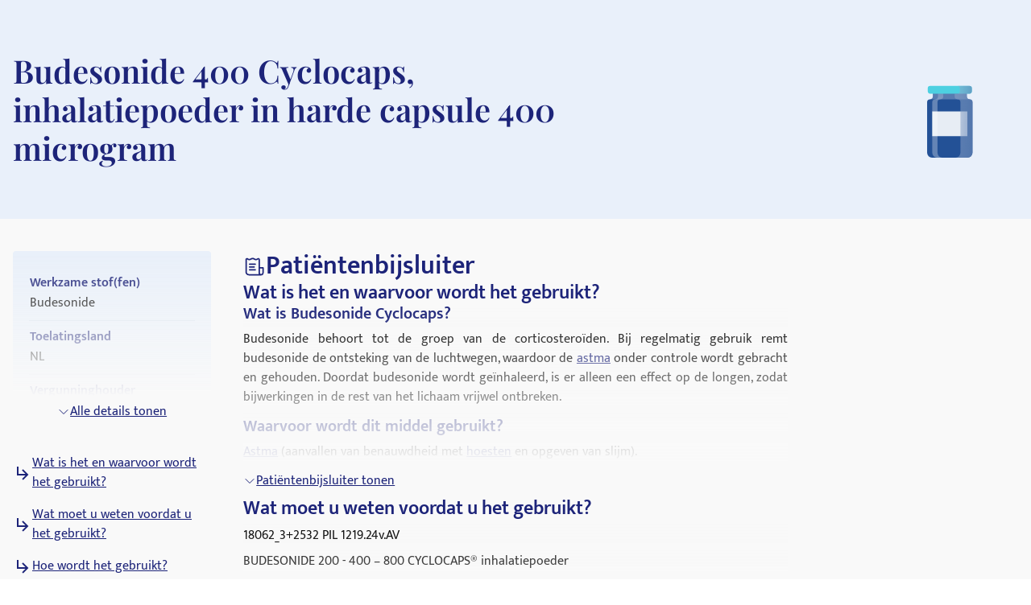

--- FILE ---
content_type: text/html; charset=utf-8
request_url: https://medikamio.com/nl-nl/geneesmiddelen/budesonide-400-cyclocaps-inhalatiepoeder-in-harde-capsule-400-microgram/pil
body_size: 45398
content:
<!DOCTYPE html><html  lang="nl" data-capo=""><head><meta charset="utf-8">
<meta name="viewport" content="width=device-width, initial-scale=1">
<title>Budesonide 400 Cyclocaps, inhalatiepoeder in harde capsule 400 microgram</title>
<style>*,:after,:before{border:0 solid #e5e7eb;box-sizing:border-box}:after,:before{--tw-content:""}:host,html{line-height:1.5;-webkit-text-size-adjust:100%;font-family:Mukta,sans-serif;font-feature-settings:normal;font-variation-settings:normal;-moz-tab-size:4;-o-tab-size:4;tab-size:4;-webkit-tap-highlight-color:transparent}body{line-height:inherit;margin:0}hr{border-top-width:1px;color:inherit;height:0}abbr:where([title]){-webkit-text-decoration:underline dotted;text-decoration:underline dotted}h1,h2,h3,h4,h5,h6{font-size:inherit;font-weight:inherit}a{color:inherit;text-decoration:inherit}b,strong{font-weight:bolder}code,kbd,pre,samp{font-family:ui-monospace,SFMono-Regular,Menlo,Monaco,Consolas,Liberation Mono,Courier New,monospace;font-feature-settings:normal;font-size:1em;font-variation-settings:normal}small{font-size:80%}sub,sup{font-size:75%;line-height:0;position:relative;vertical-align:baseline}sub{bottom:-.25em}sup{top:-.5em}table{border-collapse:collapse;border-color:inherit;text-indent:0}button,input,optgroup,select,textarea{color:inherit;font-family:inherit;font-feature-settings:inherit;font-size:100%;font-variation-settings:inherit;font-weight:inherit;line-height:inherit;margin:0;padding:0}button,select{text-transform:none}[type=button],[type=reset],[type=submit],button{-webkit-appearance:button;background-color:transparent;background-image:none}:-moz-focusring{outline:auto}:-moz-ui-invalid{box-shadow:none}progress{vertical-align:baseline}::-webkit-inner-spin-button,::-webkit-outer-spin-button{height:auto}[type=search]{-webkit-appearance:textfield;outline-offset:-2px}::-webkit-search-decoration{-webkit-appearance:none}::-webkit-file-upload-button{-webkit-appearance:button;font:inherit}summary{display:list-item}blockquote,dd,dl,figure,h1,h2,h3,h4,h5,h6,hr,p,pre{margin:0}fieldset{margin:0}fieldset,legend{padding:0}menu,ol,ul{list-style:none;margin:0;padding:0}dialog{padding:0}textarea{resize:vertical}input::-moz-placeholder,textarea::-moz-placeholder{color:#9ca3af;opacity:1}input::placeholder,textarea::placeholder{color:#9ca3af;opacity:1}[role=button],button{cursor:pointer}:disabled{cursor:default}audio,canvas,embed,iframe,img,object,svg,video{display:block;vertical-align:middle}img,video{height:auto;max-width:100%}[hidden]{display:none}[multiple],[type=date],[type=datetime-local],[type=email],[type=month],[type=number],[type=password],[type=search],[type=tel],[type=text],[type=time],[type=url],[type=week],input:where(:not([type])),select,textarea{-webkit-appearance:none;-moz-appearance:none;appearance:none;background-color:#fff;border-color:#6b7280;border-radius:0;border-width:1px;font-size:1rem;line-height:1.5rem;padding:.5rem .75rem;--tw-shadow:0 0 #0000}[multiple]:focus,[type=date]:focus,[type=datetime-local]:focus,[type=email]:focus,[type=month]:focus,[type=number]:focus,[type=password]:focus,[type=search]:focus,[type=tel]:focus,[type=text]:focus,[type=time]:focus,[type=url]:focus,[type=week]:focus,input:where(:not([type])):focus,select:focus,textarea:focus{outline:2px solid transparent;outline-offset:2px;--tw-ring-inset:var(--tw-empty,   );--tw-ring-offset-width:0px;--tw-ring-offset-color:#fff;--tw-ring-color:#2563eb;--tw-ring-offset-shadow:var(--tw-ring-inset) 0 0 0 var(--tw-ring-offset-width) var(--tw-ring-offset-color);--tw-ring-shadow:var(--tw-ring-inset) 0 0 0 calc(1px + var(--tw-ring-offset-width)) var(--tw-ring-color);border-color:#2563eb;box-shadow:var(--tw-ring-offset-shadow),var(--tw-ring-shadow),var(--tw-shadow)}input::-moz-placeholder,textarea::-moz-placeholder{color:#6b7280;opacity:1}input::placeholder,textarea::placeholder{color:#6b7280;opacity:1}::-webkit-datetime-edit-fields-wrapper{padding:0}::-webkit-date-and-time-value{min-height:1.5em;text-align:inherit}::-webkit-datetime-edit{display:inline-flex}::-webkit-datetime-edit,::-webkit-datetime-edit-day-field,::-webkit-datetime-edit-hour-field,::-webkit-datetime-edit-meridiem-field,::-webkit-datetime-edit-millisecond-field,::-webkit-datetime-edit-minute-field,::-webkit-datetime-edit-month-field,::-webkit-datetime-edit-second-field,::-webkit-datetime-edit-year-field{padding-bottom:0;padding-top:0}select{background-image:url("data:image/svg+xml;charset=utf-8,%3Csvg xmlns='http://www.w3.org/2000/svg' fill='none' viewBox='0 0 20 20'%3E%3Cpath stroke='%236b7280' stroke-linecap='round' stroke-linejoin='round' stroke-width='1.5' d='m6 8 4 4 4-4'/%3E%3C/svg%3E");background-position:right .5rem center;background-repeat:no-repeat;background-size:1.5em 1.5em;padding-right:2.5rem;-webkit-print-color-adjust:exact;print-color-adjust:exact}[multiple],[size]:where(select:not([size="1"])){background-image:none;background-position:0 0;background-repeat:unset;background-size:initial;padding-right:.75rem;-webkit-print-color-adjust:unset;print-color-adjust:unset}[type=checkbox],[type=radio]{-webkit-appearance:none;-moz-appearance:none;appearance:none;background-color:#fff;background-origin:border-box;border-color:#6b7280;border-width:1px;color:#2563eb;display:inline-block;flex-shrink:0;height:1rem;padding:0;-webkit-print-color-adjust:exact;print-color-adjust:exact;-webkit-user-select:none;-moz-user-select:none;user-select:none;vertical-align:middle;width:1rem;--tw-shadow:0 0 #0000}[type=checkbox]{border-radius:0}[type=radio]{border-radius:100%}[type=checkbox]:focus,[type=radio]:focus{outline:2px solid transparent;outline-offset:2px;--tw-ring-inset:var(--tw-empty,   );--tw-ring-offset-width:2px;--tw-ring-offset-color:#fff;--tw-ring-color:#2563eb;--tw-ring-offset-shadow:var(--tw-ring-inset) 0 0 0 var(--tw-ring-offset-width) var(--tw-ring-offset-color);--tw-ring-shadow:var(--tw-ring-inset) 0 0 0 calc(2px + var(--tw-ring-offset-width)) var(--tw-ring-color);box-shadow:var(--tw-ring-offset-shadow),var(--tw-ring-shadow),var(--tw-shadow)}[type=checkbox]:checked,[type=radio]:checked{background-color:currentColor;background-position:50%;background-repeat:no-repeat;background-size:100% 100%;border-color:transparent}[type=checkbox]:checked{background-image:url("data:image/svg+xml;charset=utf-8,%3Csvg xmlns='http://www.w3.org/2000/svg' fill='%23fff' viewBox='0 0 16 16'%3E%3Cpath d='M12.207 4.793a1 1 0 0 1 0 1.414l-5 5a1 1 0 0 1-1.414 0l-2-2a1 1 0 0 1 1.414-1.414L6.5 9.086l4.293-4.293a1 1 0 0 1 1.414 0'/%3E%3C/svg%3E")}@media (forced-colors:active) {[type=checkbox]:checked{-webkit-appearance:auto;-moz-appearance:auto;appearance:auto}}[type=radio]:checked{background-image:url("data:image/svg+xml;charset=utf-8,%3Csvg xmlns='http://www.w3.org/2000/svg' fill='%23fff' viewBox='0 0 16 16'%3E%3Ccircle cx='8' cy='8' r='3'/%3E%3C/svg%3E")}@media (forced-colors:active) {[type=radio]:checked{-webkit-appearance:auto;-moz-appearance:auto;appearance:auto}}[type=checkbox]:checked:focus,[type=checkbox]:checked:hover,[type=radio]:checked:focus,[type=radio]:checked:hover{background-color:currentColor;border-color:transparent}[type=checkbox]:indeterminate{background-color:currentColor;background-image:url("data:image/svg+xml;charset=utf-8,%3Csvg xmlns='http://www.w3.org/2000/svg' fill='none' viewBox='0 0 16 16'%3E%3Cpath stroke='%23fff' stroke-linecap='round' stroke-linejoin='round' stroke-width='2' d='M4 8h8'/%3E%3C/svg%3E");background-position:50%;background-repeat:no-repeat;background-size:100% 100%;border-color:transparent}@media (forced-colors:active) {[type=checkbox]:indeterminate{-webkit-appearance:auto;-moz-appearance:auto;appearance:auto}}[type=checkbox]:indeterminate:focus,[type=checkbox]:indeterminate:hover{background-color:currentColor;border-color:transparent}[type=file]{background:unset;border-color:inherit;border-radius:0;border-width:0;font-size:unset;line-height:inherit;padding:0}[type=file]:focus{outline:1px solid ButtonText;outline:1px auto -webkit-focus-ring-color}*,:after,:before{--tw-border-spacing-x:0;--tw-border-spacing-y:0;--tw-translate-x:0;--tw-translate-y:0;--tw-rotate:0;--tw-skew-x:0;--tw-skew-y:0;--tw-scale-x:1;--tw-scale-y:1;--tw-pan-x: ;--tw-pan-y: ;--tw-pinch-zoom: ;--tw-scroll-snap-strictness:proximity;--tw-gradient-from-position: ;--tw-gradient-via-position: ;--tw-gradient-to-position: ;--tw-ordinal: ;--tw-slashed-zero: ;--tw-numeric-figure: ;--tw-numeric-spacing: ;--tw-numeric-fraction: ;--tw-ring-inset: ;--tw-ring-offset-width:0px;--tw-ring-offset-color:#fff;--tw-ring-color:rgba(59,130,246,.5);--tw-ring-offset-shadow:0 0 #0000;--tw-ring-shadow:0 0 #0000;--tw-shadow:0 0 #0000;--tw-shadow-colored:0 0 #0000;--tw-blur: ;--tw-brightness: ;--tw-contrast: ;--tw-grayscale: ;--tw-hue-rotate: ;--tw-invert: ;--tw-saturate: ;--tw-sepia: ;--tw-drop-shadow: ;--tw-backdrop-blur: ;--tw-backdrop-brightness: ;--tw-backdrop-contrast: ;--tw-backdrop-grayscale: ;--tw-backdrop-hue-rotate: ;--tw-backdrop-invert: ;--tw-backdrop-opacity: ;--tw-backdrop-saturate: ;--tw-backdrop-sepia: }::backdrop{--tw-border-spacing-x:0;--tw-border-spacing-y:0;--tw-translate-x:0;--tw-translate-y:0;--tw-rotate:0;--tw-skew-x:0;--tw-skew-y:0;--tw-scale-x:1;--tw-scale-y:1;--tw-pan-x: ;--tw-pan-y: ;--tw-pinch-zoom: ;--tw-scroll-snap-strictness:proximity;--tw-gradient-from-position: ;--tw-gradient-via-position: ;--tw-gradient-to-position: ;--tw-ordinal: ;--tw-slashed-zero: ;--tw-numeric-figure: ;--tw-numeric-spacing: ;--tw-numeric-fraction: ;--tw-ring-inset: ;--tw-ring-offset-width:0px;--tw-ring-offset-color:#fff;--tw-ring-color:rgba(59,130,246,.5);--tw-ring-offset-shadow:0 0 #0000;--tw-ring-shadow:0 0 #0000;--tw-shadow:0 0 #0000;--tw-shadow-colored:0 0 #0000;--tw-blur: ;--tw-brightness: ;--tw-contrast: ;--tw-grayscale: ;--tw-hue-rotate: ;--tw-invert: ;--tw-saturate: ;--tw-sepia: ;--tw-drop-shadow: ;--tw-backdrop-blur: ;--tw-backdrop-brightness: ;--tw-backdrop-contrast: ;--tw-backdrop-grayscale: ;--tw-backdrop-hue-rotate: ;--tw-backdrop-invert: ;--tw-backdrop-opacity: ;--tw-backdrop-saturate: ;--tw-backdrop-sepia: }.container{margin-left:auto;margin-right:auto;padding-left:1rem;padding-right:1rem;width:100%}@media (min-width:640px){.container{max-width:640px}}@media (min-width:768px){.container{max-width:768px}}@media (min-width:1024px){.container{max-width:1024px}}@media (min-width:1280px){.container{max-width:1280px}}@media (min-width:1536px){.container{max-width:1536px}}.sr-only{height:1px;margin:-1px;overflow:hidden;padding:0;position:absolute;width:1px;clip:rect(0,0,0,0);border-width:0;white-space:nowrap}.static{position:static}.fixed{position:fixed}.absolute{position:absolute}.relative{position:relative}.sticky{position:sticky}.bottom-0{bottom:0}.bottom-1{bottom:.25rem}.left-0{left:0}.left-5{left:1.25rem}.right-0{right:0}.right-2{right:.5rem}.right-4{right:1rem}.right-5{right:1.25rem}.top-0{top:0}.top-10{top:2.5rem}.top-12{top:3rem}.top-5{top:1.25rem}.z-0{z-index:0}.z-10{z-index:10}.z-20{z-index:20}.z-\[101\]{z-index:101}.order-1{order:1}.col-span-2{grid-column:span 2/span 2}.float-right{float:right}.float-left{float:left}.m-4{margin:1rem}.mx-auto{margin-left:auto;margin-right:auto}.my-10{margin-bottom:2.5rem;margin-top:2.5rem}.my-3{margin-bottom:.75rem;margin-top:.75rem}.my-4{margin-bottom:1rem;margin-top:1rem}.my-6{margin-bottom:1.5rem;margin-top:1.5rem}.mb-10{margin-bottom:2.5rem}.mb-12{margin-bottom:3rem}.mb-2{margin-bottom:.5rem}.mb-3{margin-bottom:.75rem}.mb-4{margin-bottom:1rem}.mb-5{margin-bottom:1.25rem}.mb-6{margin-bottom:1.5rem}.mb-8{margin-bottom:2rem}.ml-1{margin-left:.25rem}.ml-2{margin-left:.5rem}.ml-4{margin-left:1rem}.ml-6{margin-left:1.5rem}.mr-1{margin-right:.25rem}.mr-10{margin-right:2.5rem}.mr-2{margin-right:.5rem}.mr-6{margin-right:1.5rem}.mt-1{margin-top:.25rem}.mt-10{margin-top:2.5rem}.mt-16{margin-top:4rem}.mt-2{margin-top:.5rem}.mt-3{margin-top:.75rem}.mt-3\.5{margin-top:.875rem}.mt-4{margin-top:1rem}.mt-5{margin-top:1.25rem}.mt-6{margin-top:1.5rem}.mt-8{margin-top:2rem}.block{display:block}.inline-block{display:inline-block}.flex{display:flex}.table{display:table}.grid{display:grid}.hidden{display:none}.aspect-video{aspect-ratio:16/9}.size-6{height:1.5rem;width:1.5rem}.\!h-\[32px\]{height:32px!important}.h-10{height:2.5rem}.h-4{height:1rem}.h-6{height:1.5rem}.h-7{height:1.75rem}.h-8{height:2rem}.h-\[100px\]{height:100px}.h-\[120px\]{height:120px}.h-\[130px\]{height:130px}.h-\[13px\]{height:13px}.h-\[144px\]{height:144px}.h-\[180px\]{height:180px}.h-\[200px\]{height:200px}.h-\[300px\]{height:300px}.h-\[32px\]{height:32px}.h-\[340px\]{height:340px}.h-\[50px\]{height:50px}.h-\[52px\]{height:52px}.h-\[60px\]{height:60px}.h-\[620px\]{height:620px}.h-\[72px\]{height:72px}.h-\[80px\]{height:80px}.h-\[85px\]{height:85px}.h-full{height:100%}.h-screen{height:100vh}.max-h-0{max-height:0}.max-h-\[200px\]{max-height:200px}.max-h-\[400px\]{max-height:400px}.max-h-\[5000px\]{max-height:5000px}.min-h-screen{min-height:100vh}.w-1\/4{width:25%}.w-10{width:2.5rem}.w-3\/4{width:75%}.w-4{width:1rem}.w-40{width:10rem}.w-5\/12{width:41.666667%}.w-6{width:1.5rem}.w-7{width:1.75rem}.w-8{width:2rem}.w-\[100px\]{width:100px}.w-\[120px\]{width:120px}.w-\[13px\]{width:13px}.w-\[144px\]{width:144px}.w-\[160px\]{width:160px}.w-\[180px\]{width:180px}.w-\[500px\]{width:500px}.w-\[50px\]{width:50px}.w-\[52px\]{width:52px}.w-\[60px\]{width:60px}.w-\[80\%\]{width:80%}.w-\[80px\]{width:80px}.w-auto{width:auto}.w-full{width:100%}.w-screen{width:100vw}.max-w-\[1536px\]{max-width:1536px}.max-w-\[320px\]{max-width:320px}.max-w-\[480px\]{max-width:480px}.max-w-\[720px\]{max-width:720px}.max-w-screen-md{max-width:768px}.flex-1{flex:1 1 0%}.flex-shrink{flex-shrink:1}.flex-shrink-0{flex-shrink:0}.flex-grow{flex-grow:1}.origin-top-right{transform-origin:top right}.translate-x-\[1\.5px\]{--tw-translate-x:1.5px}.rotate-180,.translate-x-\[1\.5px\]{transform:translate(var(--tw-translate-x),var(--tw-translate-y)) rotate(var(--tw-rotate)) skewX(var(--tw-skew-x)) skewY(var(--tw-skew-y)) scaleX(var(--tw-scale-x)) scaleY(var(--tw-scale-y))}.rotate-180{--tw-rotate:180deg}.transform{transform:translate(var(--tw-translate-x),var(--tw-translate-y)) rotate(var(--tw-rotate)) skewX(var(--tw-skew-x)) skewY(var(--tw-skew-y)) scaleX(var(--tw-scale-x)) scaleY(var(--tw-scale-y))}.transform-gpu{transform:translate3d(var(--tw-translate-x),var(--tw-translate-y),0) rotate(var(--tw-rotate)) skewX(var(--tw-skew-x)) skewY(var(--tw-skew-y)) scaleX(var(--tw-scale-x)) scaleY(var(--tw-scale-y))}.cursor-pointer{cursor:pointer}.select-none{-webkit-user-select:none;-moz-user-select:none;user-select:none}.snap-x{scroll-snap-type:x var(--tw-scroll-snap-strictness)}.snap-start{scroll-snap-align:start}.snap-center{scroll-snap-align:center}.list-outside{list-style-position:outside}.grid-cols-2{grid-template-columns:repeat(2,minmax(0,1fr))}.grid-cols-3{grid-template-columns:repeat(3,minmax(0,1fr))}.flex-row-reverse{flex-direction:row-reverse}.flex-col{flex-direction:column}.flex-col-reverse{flex-direction:column-reverse}.flex-wrap{flex-wrap:wrap}.items-start{align-items:flex-start}.items-center{align-items:center}.items-stretch{align-items:stretch}.\!justify-start{justify-content:flex-start!important}.justify-start{justify-content:flex-start}.justify-end{justify-content:flex-end}.justify-center{justify-content:center}.justify-between{justify-content:space-between}.gap-10{gap:2.5rem}.gap-2{gap:.5rem}.gap-3{gap:.75rem}.gap-4{gap:1rem}.gap-5{gap:1.25rem}.gap-6{gap:1.5rem}.gap-8{gap:2rem}.space-x-4>:not([hidden])~:not([hidden]){--tw-space-x-reverse:0;margin-left:calc(1rem*(1 - var(--tw-space-x-reverse)));margin-right:calc(1rem*var(--tw-space-x-reverse))}.space-y-4>:not([hidden])~:not([hidden]){--tw-space-y-reverse:0;margin-bottom:calc(1rem*var(--tw-space-y-reverse));margin-top:calc(1rem*(1 - var(--tw-space-y-reverse)))}.self-end{align-self:flex-end}.overflow-hidden{overflow:hidden}.overflow-x-scroll{overflow-x:scroll}.overflow-y-scroll{overflow-y:scroll}.rounded{border-radius:.25rem}.rounded-full{border-radius:9999px}.rounded-md{border-radius:.375rem}.rounded-sm{border-radius:.125rem}.border{border-width:1px}.border-b{border-bottom-width:1px}.border-r{border-right-width:1px}.border-none{border-style:none}.border-blue-dark{--tw-border-opacity:1;border-color:rgb(29 36 121/var(--tw-border-opacity))}.border-blue-light{--tw-border-opacity:1;border-color:rgb(233 240 250/var(--tw-border-opacity))}.border-gray-light{--tw-border-opacity:1;border-color:rgb(217 226 239/var(--tw-border-opacity))}.border-gray-medium{--tw-border-opacity:1;border-color:rgb(141 143 171/var(--tw-border-opacity))}.border-petrol{--tw-border-opacity:1;border-color:rgb(71 112 129/var(--tw-border-opacity))}.border-transparent{border-color:transparent}.border-opacity-20{--tw-border-opacity:0.2}.bg-background{--tw-bg-opacity:1;background-color:rgb(249 249 249/var(--tw-bg-opacity))}.bg-blue-200{--tw-bg-opacity:1;background-color:rgb(191 219 254/var(--tw-bg-opacity))}.bg-blue-dark{--tw-bg-opacity:1;background-color:rgb(29 36 121/var(--tw-bg-opacity))}.bg-blue-light{--tw-bg-opacity:1;background-color:rgb(233 240 250/var(--tw-bg-opacity))}.bg-gray-light{--tw-bg-opacity:1;background-color:rgb(217 226 239/var(--tw-bg-opacity))}.bg-petrol{--tw-bg-opacity:1;background-color:rgb(71 112 129/var(--tw-bg-opacity))}.bg-transparent{background-color:transparent}.bg-white{--tw-bg-opacity:1;background-color:rgb(255 255 255/var(--tw-bg-opacity))}.bg-gradient-to-b{background-image:linear-gradient(to bottom,var(--tw-gradient-stops))}.from-transparent{--tw-gradient-from:transparent var(--tw-gradient-from-position);--tw-gradient-to:transparent var(--tw-gradient-to-position);--tw-gradient-stops:var(--tw-gradient-from),var(--tw-gradient-to)}.to-background{--tw-gradient-to:#f9f9f9 var(--tw-gradient-to-position)}.\!object-contain{-o-object-fit:contain!important;object-fit:contain!important}.object-contain{-o-object-fit:contain;object-fit:contain}.object-cover{-o-object-fit:cover;object-fit:cover}.p-10{padding:2.5rem}.p-2{padding:.5rem}.p-3{padding:.75rem}.p-4{padding:1rem}.p-5{padding:1.25rem}.p-6{padding:1.5rem}.\!px-4{padding-left:1rem!important;padding-right:1rem!important}.px-1{padding-left:.25rem;padding-right:.25rem}.px-1\.5{padding-left:.375rem;padding-right:.375rem}.px-10{padding-left:2.5rem;padding-right:2.5rem}.px-2{padding-left:.5rem;padding-right:.5rem}.px-3{padding-left:.75rem;padding-right:.75rem}.px-4{padding-left:1rem;padding-right:1rem}.px-6{padding-left:1.5rem;padding-right:1.5rem}.px-8{padding-left:2rem;padding-right:2rem}.py-1{padding-bottom:.25rem;padding-top:.25rem}.py-10{padding-bottom:2.5rem;padding-top:2.5rem}.py-2{padding-bottom:.5rem;padding-top:.5rem}.py-20{padding-bottom:5rem;padding-top:5rem}.py-3{padding-bottom:.75rem;padding-top:.75rem}.py-4{padding-bottom:1rem;padding-top:1rem}.py-5{padding-bottom:1.25rem;padding-top:1.25rem}.py-6{padding-bottom:1.5rem;padding-top:1.5rem}.py-8{padding-bottom:2rem;padding-top:2rem}.pb-0{padding-bottom:0}.pb-2{padding-bottom:.5rem}.pb-4{padding-bottom:1rem}.pl-4{padding-left:1rem}.pl-6{padding-left:1.5rem}.pr-2{padding-right:.5rem}.pt-10{padding-top:2.5rem}.pt-4{padding-top:1rem}.pt-\[80px\]{padding-top:80px}.text-left{text-align:left}.text-center{text-align:center}.text-right{text-align:right}.font-serif{font-family:Playfair Display,serif}.\!text-p-14{font-size:14px!important;font-weight:400!important;line-height:21px!important}.text-base{font-size:16px;font-weight:400;line-height:24px}.text-h1-mobile{font-size:28px;font-weight:700;line-height:120%}.text-h2{font-size:32px;font-weight:600;line-height:120%}.text-h2-mobile{font-size:24px;font-weight:700;line-height:120%}.text-h3{font-size:24px;font-weight:600;line-height:28px}.text-h3-mobile{font-size:20px;font-weight:700;line-height:120%}.text-h4{font-size:20px;font-weight:600;line-height:24px}.text-h4-mobile{font-size:18px;font-weight:600;line-height:120%}.text-h5{line-height:140%}.text-h5,.text-h5-mobile{font-size:16px;font-weight:600}.text-h5-mobile{line-height:120%}.text-h6{font-size:14px;font-weight:600;line-height:140%}.text-header{font-size:20px;font-weight:400;line-height:140%}.text-lg{font-size:1.125rem;line-height:1.75rem}.text-p-14{font-size:14px;font-weight:400;line-height:21px}.text-sm{font-size:.875rem;line-height:1.25rem}.font-bold{font-weight:700}.font-medium{font-weight:500}.font-normal{font-weight:400}.font-semibold{font-weight:600}.\!text-white{--tw-text-opacity:1!important;color:rgb(255 255 255/var(--tw-text-opacity))!important}.text-black{--tw-text-opacity:1;color:rgb(0 0 0/var(--tw-text-opacity))}.text-blue-600{--tw-text-opacity:1;color:rgb(37 99 235/var(--tw-text-opacity))}.text-blue-dark{--tw-text-opacity:1;color:rgb(29 36 121/var(--tw-text-opacity))}.text-gray-600{--tw-text-opacity:1;color:rgb(75 85 99/var(--tw-text-opacity))}.text-gray-700{--tw-text-opacity:1;color:rgb(55 65 81/var(--tw-text-opacity))}.text-gray-900{--tw-text-opacity:1;color:rgb(17 24 39/var(--tw-text-opacity))}.text-gray-dark{--tw-text-opacity:1;color:rgb(74 74 74/var(--tw-text-opacity))}.text-gray-medium{--tw-text-opacity:1;color:rgb(141 143 171/var(--tw-text-opacity))}.text-petrol{--tw-text-opacity:1;color:rgb(71 112 129/var(--tw-text-opacity))}.text-white{--tw-text-opacity:1;color:rgb(255 255 255/var(--tw-text-opacity))}.underline{text-decoration-line:underline}.placeholder-blue-dark::-moz-placeholder{--tw-placeholder-opacity:1;color:rgb(29 36 121/var(--tw-placeholder-opacity))}.placeholder-blue-dark::placeholder{--tw-placeholder-opacity:1;color:rgb(29 36 121/var(--tw-placeholder-opacity))}.placeholder-opacity-70::-moz-placeholder{--tw-placeholder-opacity:0.7}.placeholder-opacity-70::placeholder{--tw-placeholder-opacity:0.7}.shadow{--tw-shadow:0 1px 3px 0 rgba(0,0,0,.1),0 1px 2px -1px rgba(0,0,0,.1);--tw-shadow-colored:0 1px 3px 0 var(--tw-shadow-color),0 1px 2px -1px var(--tw-shadow-color)}.shadow,.shadow-lg{box-shadow:var(--tw-ring-offset-shadow,0 0 #0000),var(--tw-ring-shadow,0 0 #0000),var(--tw-shadow)}.shadow-lg{--tw-shadow:0 10px 15px -3px rgba(0,0,0,.1),0 4px 6px -4px rgba(0,0,0,.1);--tw-shadow-colored:0 10px 15px -3px var(--tw-shadow-color),0 4px 6px -4px var(--tw-shadow-color)}.outline{outline-style:solid}.ring-1{--tw-ring-offset-shadow:var(--tw-ring-inset) 0 0 0 var(--tw-ring-offset-width) var(--tw-ring-offset-color);--tw-ring-shadow:var(--tw-ring-inset) 0 0 0 calc(1px + var(--tw-ring-offset-width)) var(--tw-ring-color);box-shadow:var(--tw-ring-offset-shadow),var(--tw-ring-shadow),var(--tw-shadow,0 0 #0000)}.ring-black{--tw-ring-opacity:1;--tw-ring-color:rgb(0 0 0/var(--tw-ring-opacity))}.ring-opacity-5{--tw-ring-opacity:0.05}.filter{filter:var(--tw-blur) var(--tw-brightness) var(--tw-contrast) var(--tw-grayscale) var(--tw-hue-rotate) var(--tw-invert) var(--tw-saturate) var(--tw-sepia) var(--tw-drop-shadow)}.transition{transition-duration:.15s;transition-property:color,background-color,border-color,text-decoration-color,fill,stroke,opacity,box-shadow,transform,filter,-webkit-backdrop-filter;transition-property:color,background-color,border-color,text-decoration-color,fill,stroke,opacity,box-shadow,transform,filter,backdrop-filter;transition-property:color,background-color,border-color,text-decoration-color,fill,stroke,opacity,box-shadow,transform,filter,backdrop-filter,-webkit-backdrop-filter;transition-timing-function:cubic-bezier(.4,0,.2,1)}.duration-300{transition-duration:.3s}html{-webkit-font-smoothing:antialiased}.hover\:text-blue-800:hover{--tw-text-opacity:1;color:rgb(30 64 175/var(--tw-text-opacity))}.hover\:text-blue-dark:hover{--tw-text-opacity:1;color:rgb(29 36 121/var(--tw-text-opacity))}.focus\:border-0:focus{border-width:0}.focus\:outline-none:focus{outline:2px solid transparent;outline-offset:2px}.focus\:outline-0:focus{outline-width:0}.focus\:ring-0:focus{--tw-ring-offset-shadow:var(--tw-ring-inset) 0 0 0 var(--tw-ring-offset-width) var(--tw-ring-offset-color);--tw-ring-shadow:var(--tw-ring-inset) 0 0 0 calc(var(--tw-ring-offset-width)) var(--tw-ring-color);box-shadow:var(--tw-ring-offset-shadow),var(--tw-ring-shadow),var(--tw-shadow,0 0 #0000)}.group:hover .group-hover\:scale-110{--tw-scale-x:1.1;--tw-scale-y:1.1;transform:translate(var(--tw-translate-x),var(--tw-translate-y)) rotate(var(--tw-rotate)) skewX(var(--tw-skew-x)) skewY(var(--tw-skew-y)) scaleX(var(--tw-scale-x)) scaleY(var(--tw-scale-y))}@media (min-width:768px){.md\:col-span-1{grid-column:span 1/span 1}.md\:block{display:block}.md\:flex{display:flex}.md\:grid{display:grid}.md\:hidden{display:none}.md\:aspect-video{aspect-ratio:16/9}.md\:h-\[100px\]{height:100px}.md\:h-full{height:100%}.md\:w-1\/2{width:50%}.md\:w-3\/4{width:75%}.md\:w-\[100px\]{width:100px}.md\:w-\[130px\]{width:130px}.md\:w-auto{width:auto}.md\:w-full{width:100%}.md\:min-w-\[250px\]{min-width:250px}.md\:max-w-\[33\%\]{max-width:33%}.md\:grid-cols-2{grid-template-columns:repeat(2,minmax(0,1fr))}.md\:grid-cols-3{grid-template-columns:repeat(3,minmax(0,1fr))}.md\:flex-row{flex-direction:row}.md\:flex-col{flex-direction:column}.md\:items-start{align-items:flex-start}.md\:items-center{align-items:center}.md\:justify-end{justify-content:flex-end}.md\:justify-center{justify-content:center}.md\:gap-0{gap:0}.md\:gap-10{gap:2.5rem}.md\:gap-16{gap:4rem}.md\:gap-8{gap:2rem}.md\:overflow-hidden{overflow:hidden}.md\:p-5{padding:1.25rem}.md\:px-4{padding-left:1rem;padding-right:1rem}.md\:px-6{padding-left:1.5rem;padding-right:1.5rem}.md\:py-12{padding-bottom:3rem;padding-top:3rem}.md\:py-16{padding-bottom:4rem;padding-top:4rem}.md\:py-2{padding-bottom:.5rem;padding-top:.5rem}.md\:py-4{padding-bottom:1rem;padding-top:1rem}.md\:font-serif{font-family:Playfair Display,serif}.md\:text-h1{font-size:40px}.md\:text-h1,.md\:text-h2{font-weight:600;line-height:120%}.md\:text-h2{font-size:32px}.md\:text-h3{font-size:24px;font-weight:600;line-height:28px}.md\:text-h4{font-size:20px;font-weight:600;line-height:24px}.md\:text-h5{font-size:16px;font-weight:600;line-height:140%}}@media (min-width:1024px){.lg\:absolute{position:absolute}.lg\:col-span-2{grid-column:span 2/span 2}.lg\:col-span-5{grid-column:span 5/span 5}.lg\:row-span-2{grid-row:span 2/span 2}.lg\:mt-0{margin-top:0}.lg\:mt-10{margin-top:2.5rem}.lg\:block{display:block}.lg\:flex{display:flex}.lg\:hidden{display:none}.lg\:h-\[200px\]{height:200px}.lg\:h-\[80px\]{height:80px}.lg\:h-full{height:100%}.lg\:w-\[400px\]{width:400px}.lg\:w-auto{width:auto}.lg\:max-w-\[320px\]{max-width:320px}.lg\:max-w-\[80\%\]{max-width:80%}.lg\:grid-cols-2{grid-template-columns:repeat(2,minmax(0,1fr))}.lg\:grid-cols-3{grid-template-columns:repeat(3,minmax(0,1fr))}.lg\:grid-cols-4{grid-template-columns:repeat(4,minmax(0,1fr))}.lg\:grid-cols-5{grid-template-columns:repeat(5,minmax(0,1fr))}.lg\:grid-cols-9{grid-template-columns:repeat(9,minmax(0,1fr))}.lg\:flex-row{flex-direction:row}.lg\:items-center{align-items:center}.lg\:justify-center{justify-content:center}.lg\:gap-20{gap:5rem}.lg\:gap-6{gap:1.5rem}.lg\:gap-8{gap:2rem}.lg\:border-t{border-top-width:1px}.lg\:border-none{border-style:none}.lg\:bg-transparent{background-color:transparent}.lg\:bg-white{--tw-bg-opacity:1;background-color:rgb(255 255 255/var(--tw-bg-opacity))}.lg\:p-2{padding:.5rem}.lg\:p-2\.5{padding:.625rem}.lg\:p-6{padding:1.5rem}.lg\:px-6{padding-left:1.5rem;padding-right:1.5rem}.lg\:py-20{padding-bottom:5rem;padding-top:5rem}.lg\:py-4{padding-bottom:1rem;padding-top:1rem}.lg\:py-7{padding-bottom:1.75rem;padding-top:1.75rem}.lg\:py-8{padding-bottom:2rem;padding-top:2rem}.lg\:pt-0{padding-top:0}.lg\:pt-\[115px\]{padding-top:115px}.lg\:text-h2{font-size:32px;font-weight:600;line-height:120%}.lg\:text-h4{font-size:20px;font-weight:600;line-height:24px}.lg\:text-blue-dark{--tw-text-opacity:1;color:rgb(29 36 121/var(--tw-text-opacity))}}@media (min-width:1280px){.xl\:inline{display:inline}.xl\:w-\[600px\]{width:600px}.xl\:min-w-\[300px\]{min-width:300px}.xl\:gap-16{gap:4rem}}@media (min-width:1536px){.\32xl\:grid-cols-2{grid-template-columns:repeat(2,minmax(0,1fr))}}</style>
<style>@charset "UTF-8";.content-container{max-width:1000px!important}.content h1:first-child,.content h2:first-child,.content h3:first-child,.content h4:first-child,.content h5:first-child{margin-top:0}.content a{text-decoration-line:underline}.content a,.content h1{--tw-text-opacity:1;color:rgb(29 36 121/var(--tw-text-opacity))}.content h1{font-size:28px;font-weight:700;line-height:120%;margin-bottom:.5rem;margin-top:1rem}@media (min-width:768px){.content h1{font-size:40px;font-weight:600;line-height:120%}}.content h2{font-size:24px;font-weight:700;line-height:120%;margin-bottom:1rem;margin-top:2rem;--tw-text-opacity:1;color:rgb(29 36 121/var(--tw-text-opacity))}@media (min-width:768px){.content h2{font-size:32px;font-weight:600;line-height:120%}}.content h3{font-size:20px;font-weight:700;line-height:120%;margin-bottom:.5rem;margin-top:1rem;--tw-text-opacity:1;color:rgb(29 36 121/var(--tw-text-opacity))}@media (min-width:768px){.content h3{font-size:24px;font-weight:600;line-height:28px}}.content h4{font-size:18px;font-weight:600;line-height:120%;margin-bottom:.5rem;margin-top:.75rem;--tw-text-opacity:1;color:rgb(29 36 121/var(--tw-text-opacity))}@media (min-width:768px){.content h4{font-size:20px;font-weight:600;line-height:24px}}.content h5{font-size:16px;font-weight:600;line-height:120%;margin-bottom:.5rem;margin-top:.5rem;--tw-text-opacity:1;color:rgb(29 36 121/var(--tw-text-opacity))}@media (min-width:768px){.content h5{font-size:16px;font-weight:600;line-height:140%}}.content p{margin-bottom:.5rem;margin-top:.5rem;text-align:justify}.content ol,.content table,.content ul{margin-bottom:1rem;margin-top:1rem}.content table{width:100%}.content blockquote{margin-bottom:.5rem;margin-top:.5rem;position:relative;--tw-bg-opacity:1;background-color:rgb(233 240 250/var(--tw-bg-opacity));font-style:italic;padding:.5rem 2rem}.content blockquote:before{background-image:url("data:image/svg+xml;charset=utf-8,%3Csvg xmlns='http://www.w3.org/2000/svg' width='17' height='14' fill='none' viewBox='0 0 17 14'%3E%3Cpath fill='%231D2479' d='M4.04 6.52q1.32.28 2.04 1.2.72.88.72 2.16T6 12.12q-.8.92-2.36.92-.6 0-1.28-.24A3 3 0 0 1 1.2 12q-.52-.6-.88-1.52Q0 9.56 0 8.24q0-1.36.44-2.6a8.7 8.7 0 0 1 1.2-2.32Q2.4 2.24 3.36 1.4t2-1.4l1.52 2.08a7.9 7.9 0 0 0-2.2 1.8A5.47 5.47 0 0 0 3.44 6.4zm9.44 0q1.32.28 2.04 1.2.72.88.72 2.16t-.8 2.24q-.8.92-2.36.92-.6 0-1.24-.24a3 3 0 0 1-1.16-.8q-.52-.6-.88-1.52-.32-.92-.32-2.24 0-1.36.44-2.6a9.4 9.4 0 0 1 1.16-2.32q.76-1.08 1.72-1.92t2-1.4l1.52 2.08a8.7 8.7 0 0 0-2.2 1.8 5.47 5.47 0 0 0-1.24 2.52z'/%3E%3C/svg%3E");background-repeat:no-repeat;bottom:0;content:"";display:block;height:1.25rem;left:.5rem;position:absolute;top:1rem;width:1.25rem}.content ol,.content ul{list-style:none}.content ol li,.content ul li{--tw-bg-opacity:1;background-color:rgb(233 240 250/var(--tw-bg-opacity));display:block;padding:6px 23px 6px 60px;position:relative}.content ol{counter-reset:counter}.content ol li{counter-increment:counter}.content ol li:before{--tw-bg-opacity:1;align-items:center;background-color:rgb(29 36 121/var(--tw-bg-opacity));color:#fff;content:counter(counter);display:flex;font-size:14px;font-weight:700;justify-content:center;position:absolute;--size:20px;height:var(--size);left:22px;line-height:var(--size);text-align:center;top:calc(50% - 10px);width:var(--size)}.content ul li:before{--tw-text-opacity:1;color:rgb(29 36 121/var(--tw-text-opacity));content:"◆";display:flex;height:100%;left:25px;position:absolute;top:0;width:60px;--align-items:center;--padding-top:0;align-items:var(--align-items);padding-top:var(--padding-top)}.content ul ul li:before{background-image:url("data:image/svg+xml;charset=utf-8,%3Csvg xmlns='http://www.w3.org/2000/svg' width='15' height='2' fill='none' viewBox='0 0 1 2'%3E%3Cpath fill='%231D2479' d='M0 0h15v2H0z'/%3E%3C/svg%3E");background-position:50%;background-repeat:no-repeat;background-size:90%;content:"";display:block;float:left;height:1em;margin-left:5px;top:50%;transform:translateY(-50%);transition:background-size .3s;-webkit-transition:background-size .3s;width:15px}.scrollbar-hide::-webkit-scrollbar{display:none}.scrollbar-hide{-ms-overflow-style:none;scrollbar-width:none}</style>
<style>@font-face{font-display:swap;font-family:Mukta;font-style:normal;font-weight:400;src:url(/_nuxt/Mukta-400-1.E-N4UH8Z.woff2) format("woff2");unicode-range:u+0900-097f,u+1cd0-1cf9,u+200c-200d,u+20a8,u+20b9,u+20f0,u+25cc,u+a830-a839,u+a8e0-a8ff,u+11b00-11b09}@font-face{font-display:swap;font-family:Mukta;font-style:normal;font-weight:400;src:url(/_nuxt/Mukta-400-2.DZLm6LIP.woff2) format("woff2");unicode-range:u+0100-02af,u+0304,u+0308,u+0329,u+1e00-1e9f,u+1ef2-1eff,u+2020,u+20a0-20ab,u+20ad-20c0,u+2113,u+2c60-2c7f,u+a720-a7ff}@font-face{font-display:swap;font-family:Mukta;font-style:normal;font-weight:400;src:url(/_nuxt/Mukta-400-3.D2pDlrOH.woff2) format("woff2");unicode-range:u+00??,u+0131,u+0152-0153,u+02bb-02bc,u+02c6,u+02da,u+02dc,u+0304,u+0308,u+0329,u+2000-206f,u+2074,u+20ac,u+2122,u+2191,u+2193,u+2212,u+2215,u+feff,u+fffd}@font-face{font-display:swap;font-family:Mukta;font-style:normal;font-weight:500;src:url(/_nuxt/Mukta-500-4.BDbIR81d.woff2) format("woff2");unicode-range:u+0900-097f,u+1cd0-1cf9,u+200c-200d,u+20a8,u+20b9,u+20f0,u+25cc,u+a830-a839,u+a8e0-a8ff,u+11b00-11b09}@font-face{font-display:swap;font-family:Mukta;font-style:normal;font-weight:500;src:url(/_nuxt/Mukta-500-5.DbNuw6gX.woff2) format("woff2");unicode-range:u+0100-02af,u+0304,u+0308,u+0329,u+1e00-1e9f,u+1ef2-1eff,u+2020,u+20a0-20ab,u+20ad-20c0,u+2113,u+2c60-2c7f,u+a720-a7ff}@font-face{font-display:swap;font-family:Mukta;font-style:normal;font-weight:500;src:url(/_nuxt/Mukta-500-6.B32dTvfd.woff2) format("woff2");unicode-range:u+00??,u+0131,u+0152-0153,u+02bb-02bc,u+02c6,u+02da,u+02dc,u+0304,u+0308,u+0329,u+2000-206f,u+2074,u+20ac,u+2122,u+2191,u+2193,u+2212,u+2215,u+feff,u+fffd}@font-face{font-display:swap;font-family:Mukta;font-style:normal;font-weight:600;src:url(/_nuxt/Mukta-600-7.jqxTiceK.woff2) format("woff2");unicode-range:u+0900-097f,u+1cd0-1cf9,u+200c-200d,u+20a8,u+20b9,u+20f0,u+25cc,u+a830-a839,u+a8e0-a8ff,u+11b00-11b09}@font-face{font-display:swap;font-family:Mukta;font-style:normal;font-weight:600;src:url(/_nuxt/Mukta-600-8.DMgjrAJz.woff2) format("woff2");unicode-range:u+0100-02af,u+0304,u+0308,u+0329,u+1e00-1e9f,u+1ef2-1eff,u+2020,u+20a0-20ab,u+20ad-20c0,u+2113,u+2c60-2c7f,u+a720-a7ff}@font-face{font-display:swap;font-family:Mukta;font-style:normal;font-weight:600;src:url(/_nuxt/Mukta-600-9.Bz-fyKhk.woff2) format("woff2");unicode-range:u+00??,u+0131,u+0152-0153,u+02bb-02bc,u+02c6,u+02da,u+02dc,u+0304,u+0308,u+0329,u+2000-206f,u+2074,u+20ac,u+2122,u+2191,u+2193,u+2212,u+2215,u+feff,u+fffd}@font-face{font-display:swap;font-family:Mukta;font-style:normal;font-weight:700;src:url(/_nuxt/Mukta-700-10.e2YNb9XD.woff2) format("woff2");unicode-range:u+0900-097f,u+1cd0-1cf9,u+200c-200d,u+20a8,u+20b9,u+20f0,u+25cc,u+a830-a839,u+a8e0-a8ff,u+11b00-11b09}@font-face{font-display:swap;font-family:Mukta;font-style:normal;font-weight:700;src:url(/_nuxt/Mukta-700-11.D6dyPfrD.woff2) format("woff2");unicode-range:u+0100-02af,u+0304,u+0308,u+0329,u+1e00-1e9f,u+1ef2-1eff,u+2020,u+20a0-20ab,u+20ad-20c0,u+2113,u+2c60-2c7f,u+a720-a7ff}@font-face{font-display:swap;font-family:Mukta;font-style:normal;font-weight:700;src:url(/_nuxt/Mukta-700-12.BDSoPHaJ.woff2) format("woff2");unicode-range:u+00??,u+0131,u+0152-0153,u+02bb-02bc,u+02c6,u+02da,u+02dc,u+0304,u+0308,u+0329,u+2000-206f,u+2074,u+20ac,u+2122,u+2191,u+2193,u+2212,u+2215,u+feff,u+fffd}@font-face{font-display:swap;font-family:Playfair Display;font-style:normal;font-weight:600;src:url(/_nuxt/Playfair_Display-600-13.Drpg-LIA.woff2) format("woff2");unicode-range:u+0301,u+0400-045f,u+0490-0491,u+04b0-04b1,u+2116}@font-face{font-display:swap;font-family:Playfair Display;font-style:normal;font-weight:600;src:url(/_nuxt/Playfair_Display-600-14.CabOgJsX.woff2) format("woff2");unicode-range:u+0102-0103,u+0110-0111,u+0128-0129,u+0168-0169,u+01a0-01a1,u+01af-01b0,u+0300-0301,u+0303-0304,u+0308-0309,u+0323,u+0329,u+1ea0-1ef9,u+20ab}@font-face{font-display:swap;font-family:Playfair Display;font-style:normal;font-weight:600;src:url(/_nuxt/Playfair_Display-600-15.Ce0DF62x.woff2) format("woff2");unicode-range:u+0100-02af,u+0304,u+0308,u+0329,u+1e00-1e9f,u+1ef2-1eff,u+2020,u+20a0-20ab,u+20ad-20c0,u+2113,u+2c60-2c7f,u+a720-a7ff}@font-face{font-display:swap;font-family:Playfair Display;font-style:normal;font-weight:600;src:url(/_nuxt/Playfair_Display-600-16.CHZ-UWfP.woff2) format("woff2");unicode-range:u+00??,u+0131,u+0152-0153,u+02bb-02bc,u+02c6,u+02da,u+02dc,u+0304,u+0308,u+0329,u+2000-206f,u+2074,u+20ac,u+2122,u+2191,u+2193,u+2212,u+2215,u+feff,u+fffd}</style>
<style>.overlay[data-v-61d72da8]{height:100%;left:0;overflow-x:hidden;position:fixed;top:0;transition:.5s;width:0;z-index:100}.overlay-content[data-v-61d72da8]{width:100%}</style>
<style>.image-placeholder{height:0;position:relative;width:100%}.image-placeholder img{height:100%;left:0;-o-object-fit:cover;object-fit:cover;position:absolute;top:0;width:100%}</style>
<style>.category-title[data-v-12a14a42]{font-size:20px;font-weight:700;line-height:24px;margin-bottom:1rem;--tw-text-opacity:1;color:rgb(29 36 121/var(--tw-text-opacity))}.category-hits .category-title[data-v-12a14a42]:not(:first-child){margin-top:30px}.category-hits .category-items[data-v-12a14a42]{color:#000;font-size:14px}.category-hits .category-items a[data-v-12a14a42]{align-items:center;color:#000;display:block;font-weight:500;margin:13px 0}.category-hits .category-items a span[data-v-12a14a42],.category-hits .category-items a[data-v-12a14a42]:hover{--tw-text-opacity:1;color:rgb(29 36 121/var(--tw-text-opacity))}.category-hits .category-items a span[data-v-12a14a42]{border:1px solid red;border-radius:5px;display:inline-block;margin-left:6px;padding:0 12px}.product-title[data-v-12a14a42]{font-size:16px;font-weight:700;--tw-text-opacity:1;color:rgb(29 36 121/var(--tw-text-opacity))}@media (max-width:760px){.product-title[data-v-12a14a42]{color:#000;font-size:14px}}.product-subtitle[data-v-12a14a42]{font-size:14px;--tw-text-opacity:1;color:rgb(29 36 121/var(--tw-text-opacity))}.product img[data-v-12a14a42]{flex-shrink:0;height:80px;margin-right:25px;width:80px}.dropdown-item[data-v-12a14a42]{padding:0!important}.dropdown-content[data-v-12a14a42]{max-height:620px;overflow:hidden;overflow-y:scroll;padding:30px;width:1000px;-ms-overflow-style:none;scrollbar-width:none}@media (max-width:760px){.dropdown-content[data-v-12a14a42]{padding:10px;width:auto}}.dropdown-content[data-v-12a14a42]::-webkit-scrollbar{display:none}.navbar-search-container .search-input[data-v-12a14a42]{outline:none;padding-left:40px;width:300px}.navbar-search-container .search-icon[data-v-12a14a42]{align-items:center;display:flex;font-size:16px;height:18px;justify-content:center;left:10px;position:absolute;top:15px;--tw-text-opacity:1;color:rgb(29 36 121/var(--tw-text-opacity))}.post img[data-v-12a14a42]{border-radius:5px}.search-container input[data-v-12a14a42]{background-color:#fff;border:none;border-radius:3px 0 0 3px;color:#000;font-size:16px;line-height:19px;padding-left:5px;width:260px}.search-container input[data-v-12a14a42]:focus{outline:none}</style>
<style>@media (min-width:1024px){.burguer-button[data-v-62bc9769]{display:none!important}}.burguer-button[data-v-62bc9769]{align-items:center;-webkit-appearance:none;-moz-appearance:none;appearance:none;background:none;border:none;cursor:pointer;display:flex;flex-direction:column;justify-content:center;outline:none;padding:0}.burguer-button>.bar[data-v-62bc9769]{background-color:#2f3b41;display:block;transition:opacity .2s ease-in,transform .2s ease-out}.burguer-button>.bar[data-v-62bc9769]:first-child{transform:translateY(-75%)}.burguer-button>.bar[data-v-62bc9769]:nth-child(2){margin:3px 0}.burguer-button>.bar[data-v-62bc9769]:nth-child(3){transform:translateY(75%)}.burguer-button.-active>.bar[data-v-62bc9769]:nth-child(2){margin:0;opacity:0}.burguer-button.-active>.bar[data-v-62bc9769]:first-child{transform:translateY(100%) rotate(45deg)}.burguer-button.-active>.bar[data-v-62bc9769]:nth-child(3){transform:translateY(-100%) rotate(-45deg)}</style>
<link rel="stylesheet" href="/_nuxt/default.ola0_6sE.css">
<link rel="stylesheet" href="/_nuxt/image.DQXUahNj.css">
<link rel="stylesheet" href="/_nuxt/content-model.efr-3v66.css">
<link rel="modulepreload" as="script" crossorigin href="/_nuxt/BxYSWIJe.js">
<link rel="modulepreload" as="script" crossorigin href="/_nuxt/Bzuwa64s.js">
<link rel="modulepreload" as="script" crossorigin href="/_nuxt/BII3r6uY.js">
<link rel="modulepreload" as="script" crossorigin href="/_nuxt/DQm66185.js">
<link rel="modulepreload" as="script" crossorigin href="/_nuxt/DokLgACT.js">
<link rel="modulepreload" as="script" crossorigin href="/_nuxt/BYjGV-Q1.js">
<link rel="modulepreload" as="script" crossorigin href="/_nuxt/DnQqkiEX.js">
<link rel="modulepreload" as="script" crossorigin href="/_nuxt/Dwco02AJ.js">
<link rel="modulepreload" as="script" crossorigin href="/_nuxt/BT2NanWo.js">
<link rel="modulepreload" as="script" crossorigin href="/_nuxt/BI-ER9Y8.js">
<link rel="modulepreload" as="script" crossorigin href="/_nuxt/CTQtq6L9.js">
<link rel="modulepreload" as="script" crossorigin href="/_nuxt/CMkw1_Ka.js">
<link rel="modulepreload" as="script" crossorigin href="/_nuxt/huL3g6Uz.js">
<link rel="modulepreload" as="script" crossorigin href="/_nuxt/D7rwzHX1.js">
<link rel="modulepreload" as="script" crossorigin href="/_nuxt/CX0q85e2.js">
<link rel="modulepreload" as="script" crossorigin href="/_nuxt/C96y1szS.js">
<link rel="modulepreload" as="script" crossorigin href="/_nuxt/C6KKGuYo.js">
<link rel="modulepreload" as="script" crossorigin href="/_nuxt/DlJ6fTb1.js">
<link rel="modulepreload" as="script" crossorigin href="/_nuxt/DlUXmefQ.js">
<link rel="modulepreload" as="script" crossorigin href="/_nuxt/3hBjhiUI.js">
<link rel="modulepreload" as="script" crossorigin href="/_nuxt/CSCAA4ck.js">
<link rel="prefetch" as="script" crossorigin href="/_nuxt/CJQH8uCX.js">
<link rel="prefetch" as="script" crossorigin href="/_nuxt/B6ldYJxP.js">
<link rel="prefetch" as="script" crossorigin href="/_nuxt/BaQOKrBs.js">
<link rel="canonical" href="https://medikamio.com/nl-nl/geneesmiddelen/budesonide-400-cyclocaps-inhalatiepoeder-in-harde-capsule-400-microgram/pil">
<meta name="title" content="Budesonide 400 Cyclocaps, inhalatiepoeder in harde capsule 400 microgram">
<meta name="description" content="Wat is Budesonide Cyclocaps?">
<meta property="og:title" content="Budesonide 400 Cyclocaps, inhalatiepoeder in harde capsule 400 microgram">
<meta property="og:description" content="Wat is Budesonide Cyclocaps?">
<meta property="og:type" content="website">
<meta name="robots" content="index,follow">
<script type="module" src="/_nuxt/BxYSWIJe.js" crossorigin></script></head><body><div id="__nuxt"><!--[--><div class="bg-background"><noscript><iframe src="https://www.googletagmanager.com/ns.html?id=GTM-N4PSD8WJ" height="0" width="0" style="display:none;visibility:hidden;"></iframe></noscript><div class="relative z-10 min-h-screen flex flex-col w-full mx-auto"><div class="bg-white border-b" data-v-61d72da8><div class="relative z-[101] bg-beige-20 max-w-[1536px] px-8 mx-auto h-[72px] lg:h-[80px] py-4 lg:py-7 flex items-center justify-between" data-v-61d72da8><!--[--><div class="flex items-center gap-5" data-v-61d72da8><a href="/nl-nl/geneesmiddelen" target="_self" data-v-61d72da8><!--[--><img src="/_ipx/q_50,fit_cover,blur_3,s_10x10/https://medikamio.com/media/logo/logo.svg" onerror="this.setAttribute(&#39;data-error&#39;, 1)" width="204" height="32" alt="Logo" loading="lazy" data-nuxt-img title data-v-61d72da8><!--]--></a><div id="searchDropdown" class="relative hidden lg:flex" data-v-61d72da8 data-v-12a14a42><div class="bg-blue-light border border-gray-light rounded flex items-center w-full px-4 md:min-w-[250px] xl:min-w-[300px]" data-v-12a14a42><svg width="24" height="24" viewbox="0 0 24 24" fill="none" xmlns="http://www.w3.org/2000/svg" data-v-12a14a42><path fill-rule="evenodd" clip-rule="evenodd" d="M14.3854 15.4457C11.7351 17.5684 7.85569 17.4013 5.3989 14.9445C2.76287 12.3085 2.76287 8.03464 5.3989 5.3986C8.03494 2.76256 12.3088 2.76256 14.9448 5.3986C17.4016 7.85538 17.5687 11.7348 15.446 14.3851L20.6017 19.5407C20.8946 19.8336 20.8946 20.3085 20.6017 20.6014C20.3088 20.8943 19.8339 20.8943 19.541 20.6014L14.3854 15.4457ZM6.45956 13.8839C4.40931 11.8336 4.40931 8.50951 6.45956 6.45926C8.50982 4.40901 11.8339 4.40901 13.8842 6.45926C15.9329 8.50801 15.9344 11.8287 13.8887 13.8794C13.8872 13.8809 13.8857 13.8823 13.8842 13.8839C13.8827 13.8854 13.8812 13.8869 13.8797 13.8884C11.8291 15.9341 8.50831 15.9326 6.45956 13.8839Z" fill="#1D2479"></path></svg><input value="" type="text" class="w-full text-blue-dark border-none focus:border-0 focus:outline-0 focus:ring-0 bg-transparent placeholder-blue-dark" data-v-12a14a42></div><!----></div></div><div class="flex items-center gap-5 lg:gap-6" data-v-61d72da8><div class="flex items-center gap-5" data-v-61d72da8><!--[--><a href="/nl-nl/zoeken/geneesmiddelen" target="_self" class="text-blue-dark hidden lg:block" data-v-61d72da8><!--[-->Medikamente<!--]--></a><a href="/nl-nl/ziekten" target="_self" class="text-blue-dark hidden lg:block" data-v-61d72da8><!--[-->Ziekten<!--]--></a><a href="/nl-nl/magazijn" target="_self" class="text-blue-dark hidden lg:block" data-v-61d72da8><!--[-->Magazijn<!--]--></a><a href="/nl-nl/stoffen" target="_self" class="text-blue-dark hidden lg:block" data-v-61d72da8><!--[-->Stoffen<!--]--></a><a href="/nl-nl/over-ons" target="_self" class="text-blue-dark hidden lg:block" data-v-61d72da8><!--[-->Over ons<!--]--></a><!--]--><div id="countryPicker" class="relative text-left hidden lg:block" data-v-61d72da8><button type="button" class="w-full text-h3 justify-center bg-white font-semibold" id="menu-button" aria-expanded="true" aria-haspopup="true" data-v-61d72da8>🇳🇱</button><div style="display:none;" class="absolute right-0 z-10 mt-2 w-40 origin-top-right rounded-md bg-white shadow-lg ring-1 ring-black ring-opacity-5 focus:outline-none" role="menu" aria-orientation="vertical" aria-labelledby="menu-button" tabindex="-1" data-v-61d72da8><div class="py-1" role="none" data-v-61d72da8><!--[--><a href="/de-de/medikamente" target="_self" class="px-4 py-2 flex items-center gap-2 hover:text-blue-dark" data-v-61d72da8><!--[--><span data-v-61d72da8>🇩🇪</span> Deutschland<!--]--></a><a href="/de-at/medikamente" target="_self" class="px-4 py-2 flex items-center gap-2 hover:text-blue-dark" data-v-61d72da8><!--[--><span data-v-61d72da8>🇦🇹</span> Österreich<!--]--></a><a href="/de-ch/medikamente" target="_self" class="px-4 py-2 flex items-center gap-2 hover:text-blue-dark" data-v-61d72da8><!--[--><span data-v-61d72da8>🇨🇭</span> Schweiz<!--]--></a><a href="/fr-ch/medicaments" target="_self" class="px-4 py-2 flex items-center gap-2 hover:text-blue-dark" data-v-61d72da8><!--[--><span data-v-61d72da8>🇨🇭</span> Suisse<!--]--></a><a href="/pt-pt/medicamentos" target="_self" class="px-4 py-2 flex items-center gap-2 hover:text-blue-dark" data-v-61d72da8><!--[--><span data-v-61d72da8>🇵🇹</span> Portugal<!--]--></a><a href="/es-es/medicamentos" target="_self" class="px-4 py-2 flex items-center gap-2 hover:text-blue-dark" data-v-61d72da8><!--[--><span data-v-61d72da8>🇪🇸</span> España<!--]--></a><a href="/it-it/farmaci" target="_self" class="px-4 py-2 flex items-center gap-2 hover:text-blue-dark" data-v-61d72da8><!--[--><span data-v-61d72da8>🇮🇹</span> Italia<!--]--></a><a href="/en-gb/drugs" target="_self" class="px-4 py-2 flex items-center gap-2 hover:text-blue-dark" data-v-61d72da8><!--[--><span data-v-61d72da8>🇬🇧</span> UK<!--]--></a><a href="/fr-fr/medicaments" target="_self" class="px-4 py-2 flex items-center gap-2 hover:text-blue-dark" data-v-61d72da8><!--[--><span data-v-61d72da8>🇫🇷</span> France<!--]--></a><!--]--></div></div></div></div><svg width="24" height="24" viewbox="0 0 24 24" fill="none" xmlns="http://www.w3.org/2000/svg" class="lg:hidden" data-v-61d72da8><path fill-rule="evenodd" clip-rule="evenodd" d="M14.3854 15.4457C11.7351 17.5684 7.85569 17.4013 5.3989 14.9445C2.76287 12.3085 2.76287 8.03464 5.3989 5.3986C8.03494 2.76256 12.3088 2.76256 14.9448 5.3986C17.4016 7.85538 17.5687 11.7348 15.446 14.3851L20.6017 19.5407C20.8946 19.8336 20.8946 20.3085 20.6017 20.6014C20.3088 20.8943 19.8339 20.8943 19.541 20.6014L14.3854 15.4457ZM6.45956 13.8839C4.40931 11.8336 4.40931 8.50951 6.45956 6.45926C8.50982 4.40901 11.8339 4.40901 13.8842 6.45926C15.9329 8.50801 15.9344 11.8287 13.8887 13.8794C13.8872 13.8809 13.8857 13.8823 13.8842 13.8839C13.8827 13.8854 13.8812 13.8869 13.8797 13.8884C11.8291 15.9341 8.50831 15.9326 6.45956 13.8839Z" fill="#1D2479"></path></svg><button aria-expanded="false" class="burguer-button" style="width:32px;height:20px;" aria-label="Menu" aria-controls="navigation" data-v-61d72da8 data-v-62bc9769><!--[--><span class="bar" style="width:32px;height:2px;background-color:#1D2479;" data-v-62bc9769></span><span class="bar" style="width:32px;height:2px;background-color:#1D2479;" data-v-62bc9769></span><span class="bar" style="width:32px;height:2px;background-color:#1D2479;" data-v-62bc9769></span><!--]--></button></div><!--]--></div><div class="overlay h-screen bg-white overflow-y-scroll" style="width:0;" data-v-61d72da8><div class="overlay-content w-screen h-full pt-[80px] lg:pt-[115px]" data-v-61d72da8><div class="flex items-center lg:border-t border-beige-60 h-full" data-v-61d72da8><div class="w-screen lg:w-[400px] gap-6 flex flex-shrink-0 flex-col lg:justify-center text-h4 border-r border-beige-60 h-full overflow-y-scroll" data-v-61d72da8><!--[--><a href="/nl-nl/zoeken/geneesmiddelen" target="_self" class="button px-10 flex items-center cursor-pointer justify-between text-blue-dark !px-4 !lg:px-10 flex-shrink-0" data-v-61d72da8><!--[--><span>Medikamente</span><!--]--></a><a href="/nl-nl/ziekten" target="_self" class="button px-10 flex items-center cursor-pointer justify-between text-blue-dark !px-4 !lg:px-10 flex-shrink-0" data-v-61d72da8><!--[--><span>Ziekten</span><!--]--></a><a href="/nl-nl/magazijn" target="_self" class="button px-10 flex items-center cursor-pointer justify-between text-blue-dark !px-4 !lg:px-10 flex-shrink-0" data-v-61d72da8><!--[--><span>Magazijn</span><!--]--></a><a href="/nl-nl/stoffen" target="_self" class="button px-10 flex items-center cursor-pointer justify-between text-blue-dark !px-4 !lg:px-10 flex-shrink-0" data-v-61d72da8><!--[--><span>Stoffen</span><!--]--></a><a href="/nl-nl/over-ons" target="_self" class="button px-10 flex items-center cursor-pointer justify-between text-blue-dark !px-4 !lg:px-10 flex-shrink-0" data-v-61d72da8><!--[--><span>Over ons</span><!--]--></a><!--]--><div id="countryPicker" class="relative text-h5 font-normal inline-block text-left px-4 flex-shrink-0 scrollbar-hide" data-v-61d72da8><div class="text-h4 text-blue-dark cursor-pointer" data-v-61d72da8><!--[-->Nederland 🇳🇱<!--]--></div><!----></div></div></div></div></div></div><div class="h-full flex-1"><!--[--><!--[--><div class="bg-blue-light"><div class="container mx-auto relative py-10 md:py-16"><!--[--><div class="flex flex-col md:flex-row md:items-center justify-between"><h1 class="md:font-serif text-blue-dark text-h1-mobile md:text-h1 max-w-screen-md">Budesonide 400 Cyclocaps, inhalatiepoeder in harde capsule 400 microgram</h1><img src="/_ipx/q_50,fit_outside,blur_3,s_10x10/https://medikamio.com/media/default/drug-search-default.svg" onerror="this.setAttribute(&#39;data-error&#39;, 1)" height="120" alt="Budesonide 400 Cyclocaps, inhalatiepoeder in harde capsule 400 microgram" loading="eager" data-nuxt-img class="h-[120px] w-[180px] object-contain" title></div><!--]--><!--[--><!--]--></div></div><div class="container mx-auto pt-10"><!--[--><!----><!--]--><div class="grid lg:grid-cols-9 gap-10"><div class="lg:col-span-2"><!--[--><!--[--><!--]--><div class="mb-8"><div class="relative"><table class="overflow-hidden h-[180px] bg-blue-light w-full p-5 block rounded"><tbody><!--[--><tr class="border-b border-gray-light flex flex-col py-2"><td class="text-h5 text-blue-dark">Werkzame stof(fen)</td><td>Budesonide</td></tr><tr class="border-b border-gray-light flex flex-col py-2"><td class="text-h5 text-blue-dark">Toelatingsland</td><td>NL</td></tr><tr class="border-b border-gray-light flex flex-col py-2"><td class="text-h5 text-blue-dark">Vergunninghouder</td><td>Teva B.V. Swensweg 5 2031 GA HAARLEM</td></tr><tr class="border-b border-gray-light flex flex-col py-2"><td class="text-h5 text-blue-dark">Toelatingsdatum</td><td>13.01.1995</td></tr><tr class="border-b border-gray-light flex flex-col py-2"><td class="text-h5 text-blue-dark">ATC-code</td><td>R03BA02</td></tr><tr class="flex flex-col py-2"><td class="text-h5 text-blue-dark">Farmacologische groepen</td><td>Andere geneesmiddelen voor obstructieve luchtwegaandoeningen, inhalatiemiddelen</td></tr><!--]--></tbody></table><div class="absolute top-0 left-0 w-full h-full bg-gradient-to-b from-transparent to-background"></div></div><button class="w-full text-center text-blue-dark underline py-2 flex items-center gap-2 justify-center"><svg xmlns="http://www.w3.org/2000/svg" fill="none" viewbox="0 0 24 24" stroke-width="1.5" stroke="currentColor" class="h-4 w-4"><path stroke-linecap="round" stroke-linejoin="round" d="m19.5 8.25-7.5 7.5-7.5-7.5"></path></svg><!--[-->Alle details tonen<!--]--></button></div><div class="sticky top-10"><div><!--[--><div class="flex items-center gap-4 text-blue-dark underline mb-4"><svg xmlns="http://www.w3.org/2000/svg" width="24" height="24" class="text-blue-dark flex-shrink-0" viewbox="0 0 24 24"><g transform="scale(-1, 1) translate(-24, 0)"><path d="M17 13H8.414l4.293-4.293-1.414-1.414L4.586 14l6.707 6.707 1.414-1.414L8.414 15H19V4h-2v9z" fill="currentColor"></path></g></svg><a href="#what_used">Wat is het en waarvoor wordt het gebruikt?</a></div><div class="flex items-center gap-4 text-blue-dark underline mb-4"><svg xmlns="http://www.w3.org/2000/svg" width="24" height="24" class="text-blue-dark flex-shrink-0" viewbox="0 0 24 24"><g transform="scale(-1, 1) translate(-24, 0)"><path d="M17 13H8.414l4.293-4.293-1.414-1.414L4.586 14l6.707 6.707 1.414-1.414L8.414 15H19V4h-2v9z" fill="currentColor"></path></g></svg><a href="#before_use">Wat moet u weten voordat u het gebruikt?</a></div><div class="flex items-center gap-4 text-blue-dark underline mb-4"><svg xmlns="http://www.w3.org/2000/svg" width="24" height="24" class="text-blue-dark flex-shrink-0" viewbox="0 0 24 24"><g transform="scale(-1, 1) translate(-24, 0)"><path d="M17 13H8.414l4.293-4.293-1.414-1.414L4.586 14l6.707 6.707 1.414-1.414L8.414 15H19V4h-2v9z" fill="currentColor"></path></g></svg><a href="#how_use">Hoe wordt het gebruikt?</a></div><div class="flex items-center gap-4 text-blue-dark underline mb-4"><svg xmlns="http://www.w3.org/2000/svg" width="24" height="24" class="text-blue-dark flex-shrink-0" viewbox="0 0 24 24"><g transform="scale(-1, 1) translate(-24, 0)"><path d="M17 13H8.414l4.293-4.293-1.414-1.414L4.586 14l6.707 6.707 1.414-1.414L8.414 15H19V4h-2v9z" fill="currentColor"></path></g></svg><a href="#sideeffects">Wat zijn mogelijke bijwerkingen?</a></div><div class="flex items-center gap-4 text-blue-dark underline mb-4"><svg xmlns="http://www.w3.org/2000/svg" width="24" height="24" class="text-blue-dark flex-shrink-0" viewbox="0 0 24 24"><g transform="scale(-1, 1) translate(-24, 0)"><path d="M17 13H8.414l4.293-4.293-1.414-1.414L4.586 14l6.707 6.707 1.414-1.414L8.414 15H19V4h-2v9z" fill="currentColor"></path></g></svg><a href="#storage">Hoe moet het worden bewaard?</a></div><div class="flex items-center gap-4 text-blue-dark underline mb-4"><svg xmlns="http://www.w3.org/2000/svg" width="24" height="24" class="text-blue-dark flex-shrink-0" viewbox="0 0 24 24"><g transform="scale(-1, 1) translate(-24, 0)"><path d="M17 13H8.414l4.293-4.293-1.414-1.414L4.586 14l6.707 6.707 1.414-1.414L8.414 15H19V4h-2v9z" fill="currentColor"></path></g></svg><a href="#furtherinfo">Verdere informatie</a></div><!--]--></div><!--[--><div class="bg-white p-2 border border-gray-light rounded flex flex-col gap-2"><p class="text-blue-dark font-semibold">Patiëntenbijsluiter</p><p class="text-p-14">Zuletzt aktualisiert: 01.09.2022</p><a href="https://medikamio.com/downloads/nl-nl/drugs/budesonide-400-cyclocaps-inhalatiepoeder-in-harde-capsule-400-microgram.pdf" target="_blank" class="bg-petrol text-white flex items-center font-medium justify-center h-[52px] px-6 rounded !h-[32px] !text-p-14 flex items-center gap-2"><!--[--><!--[-->Patiëntenbijsluiter <svg xmlns="http://www.w3.org/2000/svg" fill="none" viewBox="0 0 24 24" stroke-width="1.5" stroke="currentColor" class="size-6"><path stroke-linecap="round" stroke-linejoin="round" d="M12 9.75v6.75m0 0-3-3m3 3 3-3m-8.25 6a4.5 4.5 0 0 1-1.41-8.775 5.25 5.25 0 0 1 10.233-2.33 3 3 0 0 1 3.758 3.848A3.752 3.752 0 0 1 18 19.5H6.75Z"></path></svg><!--]--><!--]--></a></div><!--]--></div><!--]--></div><div class="lg:col-span-5"><!--[--><div class="flex flex-col gap-4"><!--[--><div class="flex items-center gap-2"><svg width="28" height="28" viewbox="0 0 28 28" fill="none" xmlns="http://www.w3.org/2000/svg"><path d="M15.75 11.375C15.75 10.8917 15.3582 10.5 14.875 10.5H7.875C7.39175 10.5 7 10.8917 7 11.375C7 11.8582 7.39175 12.25 7.875 12.25H14.875C15.3582 12.25 15.75 11.8582 15.75 11.375Z" fill="#1D2479"></path><path d="M14.5833 14.875C14.5833 14.3917 14.1916 14 13.7083 14H7.875C7.39175 14 7 14.3917 7 14.875C7 15.3582 7.39175 15.75 7.875 15.75H13.7083C14.1916 15.75 14.5833 15.3582 14.5833 14.875Z" fill="#1D2479"></path><path d="M14.875 17.5C15.3582 17.5 15.75 17.8917 15.75 18.375C15.75 18.8582 15.3582 19.25 14.875 19.25H7.875C7.39175 19.25 7 18.8582 7 18.375C7 17.8917 7.39175 17.5 7.875 17.5H14.875Z" fill="#1D2479"></path><path fill-rule="evenodd" clip-rule="evenodd" d="M7 25.375H22.1667C23.9386 25.375 25.375 23.9386 25.375 22.1667V15.75C25.375 15.2667 24.9832 14.875 24.5 14.875H20.7083V5.76705C20.7083 4.10641 18.8313 3.14045 17.48 4.10568L17.2757 4.25155C16.3652 4.90196 15.1318 4.89977 14.2169 4.24631C12.6957 3.15976 10.6376 3.15976 9.11642 4.24631C8.20157 4.89977 6.96815 4.90196 6.05758 4.25155L5.85336 4.10568C4.50205 3.14045 2.625 4.10642 2.625 5.76705V21C2.625 23.4162 4.58375 25.375 7 25.375ZM10.1336 5.67035C11.0463 5.01841 12.287 5.01841 13.1997 5.67035C14.7188 6.75537 16.7696 6.76366 18.2929 5.67558L18.4971 5.52971C18.6902 5.39182 18.9583 5.52982 18.9583 5.76705V22.1667C18.9583 22.6918 19.0845 23.1875 19.3082 23.625H7C5.55025 23.625 4.375 22.4497 4.375 21V5.76705C4.375 5.52982 4.64315 5.39182 4.83619 5.52971L5.04042 5.67558C6.56373 6.76366 8.61455 6.75537 10.1336 5.67035ZM20.7083 22.1667V16.625H23.625V22.1667C23.625 22.9721 22.9721 23.625 22.1667 23.625C21.3612 23.625 20.7083 22.9721 20.7083 22.1667Z" fill="#1D2479"></path></svg><h2 class="text-h2-mobile md:text-h2 text-blue-dark">Patiëntenbijsluiter</h2></div><!--[--><div><h3 id="what_used" class="text-h3-mobile md:text-h3 text-blue-dark">Wat is het en waarvoor wordt het gebruikt?</h3><!----><div class="max-h-[200px] overflow-hidden relative"><div style="" class="content"><h4>Wat is Budesonide Cyclocaps?</h4>

<p>
Budesonide behoort tot de groep van de corticosteroïden. Bij regelmatig gebruik remt budesonide de ontsteking van de luchtwegen, waardoor de <a href="/nl-nl/ziekten/wat-te-doen-tegen-bronchiale-astma" title="Wat te doen tegen bronchiale astma?">astma</a> onder controle wordt gebracht en gehouden. Doordat budesonide wordt geïnhaleerd, is er alleen een effect op de longen, zodat bijwerkingen in de rest van het lichaam vrijwel ontbreken.</p>

<h4>Waarvoor wordt dit middel gebruikt?</h4>

<p>
<a href="/nl-nl/ziekten/wat-te-doen-tegen-bronchiale-astma" title="Wat te doen tegen bronchiale astma?">Astma</a> (aanvallen van benauwdheid met <a href="/nl-nl/ziekten/hoest" title="Hoest">hoesten</a> en opgeven van slijm).</p></div><div class="absolute top-0 left-0 w-full h-full bg-gradient-to-b from-transparent to-background"></div></div><button class="w-full text-center text-blue-dark underline py-2 flex items-center gap-2 justify-center !justify-start"><svg xmlns="http://www.w3.org/2000/svg" fill="none" viewbox="0 0 24 24" stroke-width="1.5" stroke="currentColor" class="h-4 w-4"><path stroke-linecap="round" stroke-linejoin="round" d="m19.5 8.25-7.5 7.5-7.5-7.5"></path></svg><!--[-->Patiëntenbijsluiter tonen<!--]--></button></div><div><h3 id="before_use" class="text-h3-mobile md:text-h3 text-blue-dark">Wat moet u weten voordat u het gebruikt?</h3><!----><div class="max-h-[200px] overflow-hidden relative"><div style="" class="content"><p>
18062_3+2532 PIL 1219.24v.AV</p>

<p>BUDESONIDE 200 - 400 – 800 CYCLOCAPS® inhalatiepoeder</p>

<table>
<tr>
	<td>MODULE I : ALGEMENE GEGEVENS
</td>
	<td>Datum : 20 december 2019
</td>
</tr>
<tr>
	<td>1.3.1 : Bijsluiter
</td>
	<td>Bladzijde: 2
</td>
</tr>
</table>

<h4>Wanneer mag u dit middel niet gebruiken?</h4>

<ul>
<li>
bij longtuberculose en andere luchtweginfecties veroorzaakt door bacteriën of schimmels</li>
<li>
bij een abnormaal lang durende <a href="/nl-nl/ziekten/wat-te-doen-tegen-bronchiale-astma" title="Wat te doen tegen bronchiale astma?">astma-aanval</a> (langer dan 24 uur)</li>
<li>
U bent allergisch voor een van de stoffen in dit geneesmiddel. Deze stoffen kunt u vinden in rubriek 6.</li>
</ul>

<h4>Wanneer moet u extra voorzichtig zijn met dit middel?</h4>

<ul>
<li>
Indien u leverfunctiestoornissen heeft;</li>
<li>
Wanneer u een bacteriële luchtwegaandoening (tuberculose) of een infectie van de luchtwegen heeft. Dit middel mag alleen worden gebruikt als u tegelijkertijd wordt behandeld voor deze aandoening of infectie;</li>
<li>
Wanneer u last krijgt van een schimmelinfectie van de mond, te herkennen aan een wittig beslag op het mondslijmvlies met daaronder helder rood slijmvlies met zweertjes (orale candidiasis). Dit wordt veroorzaakt door het deels achterblijven van de budesonide in de mondholte na inhalatie. U kunt dit voorkomen door na elke inhalatie uw mond goed uit te spoelen met water;</li>
<li>
Patiënten met stoflongen en patiënten die lijden aan een verwijding van de luchtpijpvertakkingen moeten extra nauwkeurig de gebruiksaanwijzing en de aanwijzingen van de arts volgen, omdat schimmelinfecties kunnen optreden;</li>
<li>
Bij kinderen, de lengtegroei dient regelmatig gecontroleerd te worden.</li>
<li>
Budesonide Cyclocaps® zijn niet geschikt om een <a href="/nl-nl/ziekten/wat-te-doen-tegen-bronchiale-astma" title="Wat te doen tegen bronchiale astma?">astma-aanval</a> die reeds begonnen is te verlichten. Indien u steeds meer gebruik moet maken van uw luchtwegverwijder om de <a href="/nl-nl/ziekten/wat-te-doen-tegen-bronchiale-astma" title="Wat te doen tegen bronchiale astma?">astma</a> onder controle te houden dient u uw arts te waarschuwen. Het kan zijn dat de dosering Budesonide verhoogd moet worden.</li>
<li>
Wanneer u al lange tijd corticosteroïd tabletten gebruikt om uw <a href="/nl-nl/ziekten/wat-te-doen-tegen-bronchiale-astma" title="Wat te doen tegen bronchiale astma?">astma</a> onder controle te houden, en overstapt op budesonide Cyclocaps®, mag u in geen geval plotseling stoppen met het gebruik van de tabletten. Uw arts zal de dosering corticosteroïd tabletten geleidelijk verminderen. Ondertussen moet u wel de budesonide Cyclocaps® gebruiken.</li>
<li>
Wanneer u lange tijd corticosteroïd tabletten heeft ingenomen, kan de functie van uw bijnierschors verminderd zijn. Hiervan zult u weinig merken, maar dit kan gevaarlijk zijn in lichamelijk belastende situaties, bijvoorbeeld bij operaties, ernstige infecties of een ernstig ongeval. Het kan enige maanden duren voordat de functie van de bijnierschors zich herstelt. Gedurende deze periode zal uw arts de bijnierfunctie regelmatig controleren. Sommige patiënten kan worden aangeraden een waarschuwingskaart bij zich te dragen.</li>
<li>
Bij een overmatige hoeveelheid slijm in de longen kan het inhalatiepoeder onvoldoende doordringen in de longen. Indien na 10 dagen geen duidelijke verbetering is opgetreden kan uw arts u een korte kuur met corticosteroïd tabletten voorschrijven. Hierdoor wordt de slijmafscheiding verminderd en de ontsteking in de longen geremd.</li>
<li>
Bij patiënten die alleen met budesonide behandeld worden kan bij een eventuele verslechtering van de <a href="/nl-nl/ziekten/wat-te-doen-tegen-bronchiale-astma" title="Wat te doen tegen bronchiale astma?">astma</a> een kuur van corticosteroïd tabletten nodig zijn.</li>
</ul>

<p>
18062_3+2532 PIL 1219.24v.AV</p>

<p>BUDESONIDE 200 - 400 – 800 CYCLOCAPS® inhalatiepoeder</p>

<table>
<tr>
	<td>MODULE I : ALGEMENE GEGEVENS
</td>
	<td>Datum : 20 december 2019
</td>
</tr>
<tr>
	<td>1.3.1 : Bijsluiter
</td>
	<td>Bladzijde: 3
</td>
</tr>
</table>

<p>
Neem contact op met uw arts als u last heeft van wazig zien of andere visuele stoornissen.</p>

<p>Neem contact op met uw arts of apotheker voordat u dit middel gebruikt.</p>

<h4>Gebruikt u nog andere geneesmiddelen?</h4>

<p>
Gebruikt u naast Budesonide Cyclocaps nog andere geneesmiddelen, heeft u dat kort geleden gedaan of bestaat de mogelijkheid dat u in de nabije toekomst andere geneesmiddelen gaat gebruiken? Vertel dat dan uw arts of apotheker. Dat geldt ook voor geneesmiddelen waar u geen voorschrift voor nodig heeft.</p>

<p>Ketoconazol en itraconazol (middelen tegen schimmelinfecties) en geneesmiddelen voor de behandeling van HIV (proteaseremmers) kunnen de werking van Budesonide Cyclocaps versterken. Vertel het uw arts wanneer u deze middelen langer dan 1-2 weken dient te gebruiken.</p>

<p>Sommige geneesmiddelen kunnen de effecten van Budesonide Cyclocaps vergroten en het kan zijn dat uw arts u zorgvuldig wil controleren als u deze geneesmiddelen gebruikt (waaronder enkele geneesmiddelen voor hiv: ritonavir, cobicistat).</p>

<p>Bij het ondergaan van een ACTH-stimulatie test kunnen vals positieve resultaten optreden.</p>

<p>Zwangerschap en borstvoeding</p>

<p>Bent u zwanger, denkt u zwanger te zijn, wilt u zwanger worden of geeft u borstvoeding? Neem dan contact op met uw arts of apotheker voordat u dit geneesmiddel gebruikt.</p>

<p>Zwangerschap</p>

<p>Er zijn tot dusver geen aanwijzingen gevonden voor schadelijke effecten bij het ongeboren en pasgeboren kind, wanneer geïnhaleerde budesonide tijdens de zwangerschap werd gebruikt.</p>

<p>Budesonide mag tijdens de zwangerschap alleen worden gebruikt als de voordelen voor de moeder opwegen tegen de risico’s van het kind. Vraag uw arts of apotheker om advies voordat u een</p>

<p>geneesmiddel inneemt.</p>

<p>Borstvoeding</p>

<p>Budesonide wordt uitgescheiden in de moedermelk. Er zijn echter geen aanwijzingen dat het gebruik van budesonide bij het geven van borstvoeding schadelijk zou zijn voor het kind. Budesonide kan gebruikt worden tijdens het geven van borstvoeding. Vraag uw arts of apotheker om advies voordat u een geneesmiddel inneemt.</p>

<p>Rijvaardigheid en het gebruik van machines</p>

<p>Budesonide heeft geen invloed op de rijvaardigheid en op het vermogen om machines te besturen.</p>

<p>18062_3+2532 PIL 1219.24v.AV</p>

<p>BUDESONIDE 200 - 400 – 800 CYCLOCAPS® inhalatiepoeder</p>

<table>
<tr>
	<td>MODULE I : ALGEMENE GEGEVENS
</td>
	<td>Datum : 20 december 2019
</td>
</tr>
<tr>
	<td>1.3.1 : Bijsluiter
</td>
	<td>Bladzijde: 4
</td>
</tr>
</table>

<p>
Budesonide Cyclocaps bevat lactose</p>

<p>Dit geneesmiddel bevat lactose. Indien uw arts u heeft meegedeeld dat u bepaalde suikers niet verdraagt, neem dan contact op met uw arts voordat u dit geneesmiddel inneemt.</p></div><div class="absolute top-0 left-0 w-full h-full bg-gradient-to-b from-transparent to-background"></div></div><button class="w-full text-center text-blue-dark underline py-2 flex items-center gap-2 justify-center !justify-start"><svg xmlns="http://www.w3.org/2000/svg" fill="none" viewbox="0 0 24 24" stroke-width="1.5" stroke="currentColor" class="h-4 w-4"><path stroke-linecap="round" stroke-linejoin="round" d="m19.5 8.25-7.5 7.5-7.5-7.5"></path></svg><!--[-->Patiëntenbijsluiter tonen<!--]--></button></div><div><h3 id="how_use" class="text-h3-mobile md:text-h3 text-blue-dark">Hoe wordt het gebruikt?</h3><!----><div class="max-h-[200px] overflow-hidden relative"><div style="" class="content"><p>
De Cyclocaps® mogen alleen worden toegediend met behulp van een Cyclohaler®. Lees voor het gebruik eerst zorgvuldig de gebruiksaanwijzing die bij de Cyclohaler® is gevoegd. Het is belangrijk dat u de Cyclocaps® pas vlak voor gebruik uit de verpakking neemt.</p>

<p>Wanneer uw arts niet anders voorschrijft is het gebruik als volgt:</p>

<p>Kinderen ouder dan 6 jaar: 100-200 microgram 2 keer per dag (=24 uur)</p>

<p>Volwassenen: 200-400 microgram 2 keer per dag (=24 uur).</p>

<p>Uw arts kan hogere doseringen voorschrijven bij verslechtering van uw <a href="/nl-nl/ziekten/wat-te-doen-tegen-bronchiale-astma" title="Wat te doen tegen bronchiale astma?">astma</a> en wanneer u overschakelt van corticosteroïd tabletten op inhalatietherapie met budesonide. In uitzonderlijke gevallen kunnen bij ernstige <a href="/nl-nl/ziekten/wat-te-doen-tegen-bronchiale-astma" title="Wat te doen tegen bronchiale astma?">astma</a> dat niet onder controle gebracht kan worden met een dosering van 800 g per dag en bij patiënten die orale corticosteroïden gebruiken, doseringen worden geprobeerd tot maximaal 1600 g per dag op geleide van effectiviteitmetingen.</p>

<p>De dosering van 100 microgram is niet mogelijk met de capsules uit deze bijsluiter.</p>

<p>Het is raadzaam om na inhalatie de mond te spoelen met water om eventuele bijwerkingen te voorkomen. Het spoelwater niet inslikken.</p>

<p>U dient budesonide Cyclocaps® regelmatig te gebruiken om uw <a href="/nl-nl/ziekten/wat-te-doen-tegen-bronchiale-astma" title="Wat te doen tegen bronchiale astma?">astma</a> onder controle te brengen en te houden. Het kan 10 dagen duren voordat u een verbetering van de <a href="/nl-nl/ziekten/wat-te-doen-tegen-bronchiale-astma" title="Wat te doen tegen bronchiale astma?">astma</a> merkt.</p>

<h4>Heeft u te veel van dit middel gebruikt?</h4>

<p>
Het is belangrijk dat u de dosis gebruikt zoals aangegeven op de sticker van de apotheek of zoals uw arts heeft geadviseerd. U mag de dosis niet verhogen of verlagen zonder dit te hebben besproken met uw arts. Langdurig gebruik van grote overdoseringen kan gevaarlijk zijn. Raadpleeg bij twijfel uw arts of apotheker.</p>

<h4>Bent u vergeten dit middel te gebruiken?</h4>

<p>
Als u een dosis vergeten bent, dan moet u deze zo spoedig mogelijk alsnog inhaleren. Ga dan door met uw gebruikelijke doseringsschema. Inhaleer geen dubbele dosis om een vergeten inhalatie in te halen.</p>

<p>18062_3+2532 PIL 1219.24v.AV</p>

<p>BUDESONIDE 200 - 400 – 800 CYCLOCAPS® inhalatiepoeder</p>

<table>
<tr>
	<td>MODULE I : ALGEMENE GEGEVENS
</td>
	<td>Datum : 20 december 2019
</td>
</tr>
<tr>
	<td>1.3.1 : Bijsluiter
</td>
	<td>Bladzijde: 5
</td>
</tr>
</table>

<p>
Als u stopt met het gebruik van dit middel</p>

<p>Als u stopt met het gebruik van budesonide Cyclocaps® kan uw <a href="/nl-nl/ziekten/wat-te-doen-tegen-bronchiale-astma" title="Wat te doen tegen bronchiale astma?">astma</a> verslechteren.</p></div><div class="absolute top-0 left-0 w-full h-full bg-gradient-to-b from-transparent to-background"></div></div><button class="w-full text-center text-blue-dark underline py-2 flex items-center gap-2 justify-center !justify-start"><svg xmlns="http://www.w3.org/2000/svg" fill="none" viewbox="0 0 24 24" stroke-width="1.5" stroke="currentColor" class="h-4 w-4"><path stroke-linecap="round" stroke-linejoin="round" d="m19.5 8.25-7.5 7.5-7.5-7.5"></path></svg><!--[-->Patiëntenbijsluiter tonen<!--]--></button></div><div><h3 id="sideeffects" class="text-h3-mobile md:text-h3 text-blue-dark">Wat zijn mogelijke bijwerkingen?</h3><!----><div class="max-h-[200px] overflow-hidden relative"><div style="" class="content"><p>
Zoals elk geneesmiddel kan ook dit geneesmiddel bijwerkingen hebben, al krijgt niet iedereen daarmee te maken.</p>

<p>Vaak (komen voor bij meer dan 1 op de 10 patiënten):</p>

<ul>
<li>
schimmelinfectie in de mond en keel</li>
<li>
<a href="/nl-nl/ziekten/hoest" title="Hoest">hoest</a></li>
<li>
geïrriteerde keel</li>
</ul>

<p>
Soms (komen voor bij minder dan 1 op de 100 patiënten):</p>

<ul>
<li>
<a href="/nl-nl/ziekten/angststoornissen" title="Angststoornissen">angst</a></li>
<li>
<a href="/nl-nl/ziekten/depressie" title="Depressie">depressie</a></li>
<li>
onvrijwillig beven (tremor)</li>
<li>
staar (<a href="/nl-nl/ziekten/cataract" title="Cataract">cataract</a>)</li>
<li>
spierspasme</li>
<li>
wazig zien</li>
</ul>

<p>
Zelden (komen voor bij minder dan 1 op de 1000 patiënten):</p>

<ul>
<li>
heesheid</li>
<li>
verandering in de stem (dysfonie)</li>
<li>
acute benauwdheid (paradoxale bronchospasmen)</li>
<li>
directe en vertraagde overgevoeligheidsreacties inclusief huiduitslag, huidontsteking door contact met irriterende stoffen (contact dermatitis), huiduitslag met hevige jeuk en bultjes, plotselinge zwelling van de huid en slijmvliezen (bijv. keel of tong), met als gevolg ademhalingsmoeilijkheden en/of jeuk en huiduitslag, vaak als allergische reactie (angio- oedeem), levensbedreigende allergische reactie</li>
<li>
verminderde functie van de bijnier</li>
<li>
groeivertraging bij kinderen</li>
<li>
rusteloosheid</li>
<li>
zenuwachtigheid</li>
<li>
gedragsstoornissen (voornamelijk bij kinderen)</li>
<li>
Blauwe plekken</li>
</ul>

<p>
18062_3+2532 PIL 1219.24v.AV</p>

<p>BUDESONIDE 200 - 400 – 800 CYCLOCAPS® inhalatiepoeder</p>

<table>
<tr>
	<td>MODULE I : ALGEMENE GEGEVENS
</td>
	<td>Datum : 20 december 2019
</td>
</tr>
<tr>
	<td>1.3.1 : Bijsluiter
</td>
	<td>Bladzijde: 6
</td>
</tr>
</table>

<p>
Niet bekend (kan met de beschikbare gegevens niet worden bepaald):</p>

<ul>
<li>
verhoogde bewegingsactiviteit (psychomotore hyperactiviteit)</li>
<li>
verstoorde slaap</li>
<li>
verhoogde oogboldruk (<a href="/nl-nl/ziekten/glaucoom" title="Glaucoom">glaucoom</a>)</li>
</ul>

<p>
In enkele gevallen zijn gedragsstoornissen bij kinderen voorgekomen (<a href="/nl-nl/ziekten/incontinentie" title="Incontinentie">bedplassen</a>, agressiviteit, slapeloosheid, driftbuien, hyperactiviteit).</p>

<p>Wanneer u overstapt van corticosteroïd tabletten naar budesonide Cyclocaps®, kan het voorkomen dat u zich gedurende 2 weken onwel voelt (vermoeidheid, <a href="/nl-nl/ziekten/hoofdpijn-cefalgie" title="Hoofdpijn (cefalgie)">hoofdpijn</a>, pijn in de spieren en gewrichten misselijkheid, braken). Aangeraden wordt om toch door te gaan met het gebruik van de budesonide Cyclocaps®.</p>

<h4>Het melden van bijwerkingen</h4>

<p>
Krijgt u last van bijwerkingen, neem dan contact op met uw arts of apotheker. Dit geldt ook voor mogelijke bijwerkingen die niet in deze bijsluiter staan. U kunt bijwerkingen ook rechtstreeks melden via het Nederlands Bijwerkingen Centrum Lareb, Website: www.lareb.nl. Door bijwerkingen te melden, kunt u ons helpen meer informatie te verkrijgen over de veiligheid van dit geneesmiddel.</p></div><div class="absolute top-0 left-0 w-full h-full bg-gradient-to-b from-transparent to-background"></div></div><button class="w-full text-center text-blue-dark underline py-2 flex items-center gap-2 justify-center !justify-start"><svg xmlns="http://www.w3.org/2000/svg" fill="none" viewbox="0 0 24 24" stroke-width="1.5" stroke="currentColor" class="h-4 w-4"><path stroke-linecap="round" stroke-linejoin="round" d="m19.5 8.25-7.5 7.5-7.5-7.5"></path></svg><!--[-->Patiëntenbijsluiter tonen<!--]--></button></div><div><h3 id="storage" class="text-h3-mobile md:text-h3 text-blue-dark">Hoe moet het worden bewaard?</h3><!----><div class="max-h-[200px] overflow-hidden relative"><div style="" class="content"><p>
Buiten het zicht en bereik van kinderen houden.</p>

<p>Bewaren beneden 25°C.</p>

<p>In de goed gesloten verpakking bewaren.</p>

<p>Gebruik dit geneesmiddel niet meer na de uiterste houdbaarheidsdatum. Die is te vinden op de verpakking na `EXP`. Daar staat een maand en een jaar. De laatste dag van die maand is de uiterste houdbaarheidsdatum.</p>

<p>Spoel geneesmiddelen niet door de gootsteen of de WC en gooi ze niet in de vuilnisbak. Vraag uw apotheker wat u met geneesmiddelen moet doen die u niet meer gebruikt. Ze worden dan op een verantwoorde manier vernietigd en komen niet in het milieu terecht.</p></div><div class="absolute top-0 left-0 w-full h-full bg-gradient-to-b from-transparent to-background"></div></div><button class="w-full text-center text-blue-dark underline py-2 flex items-center gap-2 justify-center !justify-start"><svg xmlns="http://www.w3.org/2000/svg" fill="none" viewbox="0 0 24 24" stroke-width="1.5" stroke="currentColor" class="h-4 w-4"><path stroke-linecap="round" stroke-linejoin="round" d="m19.5 8.25-7.5 7.5-7.5-7.5"></path></svg><!--[-->Patiëntenbijsluiter tonen<!--]--></button></div><div><h3 id="furtherinfo" class="text-h3-mobile md:text-h3 text-blue-dark">Verdere informatie</h3><!----><div class="max-h-[200px] overflow-hidden relative"><div style="" class="content"><h4>Welke stoffen zitten er in dit middel?</h4>

<p>
- De werkzame stof in dit middel is budesonide.</p>

<p>Elke harde capsule Budesonide 200 Cyclocaps bevat 200 microgram budesonide</p>

<p>18062_3+2532 PIL 1219.24v.AV</p>

<p>BUDESONIDE 200 - 400 – 800 CYCLOCAPS® inhalatiepoeder</p>

<table>
<tr>
	<td>MODULE I : ALGEMENE GEGEVENS
</td>
	<td>Datum : 20 december 2019
</td>
</tr>
<tr>
	<td>1.3.1 : Bijsluiter
</td>
	<td>Bladzijde: 7
</td>
</tr>
</table>

<p>
Elke harde capsule Budesonide 400 Cyclocaps bevat 400 microgram budesonide Elke harde capsule Budesonide 800 Cyclocaps bevat 800 microgram budesonide</p>

<p>- De andere stof (hulpstof) in dit middel is lactose.</p>

<h4>Hoe ziet Budesonide Cyclocaps eruit en hoeveel zit er in een verpakking?</h4>

<p>
Budesonide 200 Cyclocaps: de capsules bestaan uit een lichtroze gedeelte en een kleurloos gedeelte en bevatten de inscriptie ‘BUDE 200’ en een logo.</p>

<p>Budesonide 400 Cyclocaps: de capsules bestaan uit een roze gedeelte en een kleurloos gedeelte en bevatten de inscriptie ‘BUDE 400’ en een logo.</p>

<p>Budesonide 800 Cyclocaps: de capsules bestaan uit een donkerroze gedeelte en een kleurloos gedeelte en bevatten de inscriptie ‘BUDE 800’ en een logo.</p>

<p>Budesonide Cyclocaps is verpakt in blisterverpakkingen à 30, 60 en 120 capsules.</p>

<p>Niet alle genoemde verpakkingsgrootten worden in de handel gebracht.</p>

<p>Houder van de vergunning voor het in de handel brengen en fabrikant</p>

<p>Houder van de vergunning voor het in de handel brengen</p>

<p>Teva B.V. Swensweg 5 2031 GA Haarlem Nederland</p>

<p>Fabrikant</p>

<p>Pharmachemie B.V.</p>

<p>Swensweg 5</p>

<p>2031 GA Haarlem</p>

<p>Nederland</p>

<p>In het register ingeschreven onder</p>

<p>RVG 18062, Budesonide 200 Cyclocaps</p>

<p>RVG 18063, Budesonide 400 Cyclocaps</p>

<p>RVG 25532, Budesonide 800 Cyclocaps</p>

<p>Deze bijsluiter is voor het laatst goedgekeurd in augustus 2019.</p>

<p>1219.24v.AV</p>

<p>18062_3+2532 PIL 1219.24v.AV</p></div><div class="absolute top-0 left-0 w-full h-full bg-gradient-to-b from-transparent to-background"></div></div><button class="w-full text-center text-blue-dark underline py-2 flex items-center gap-2 justify-center !justify-start"><svg xmlns="http://www.w3.org/2000/svg" fill="none" viewbox="0 0 24 24" stroke-width="1.5" stroke="currentColor" class="h-4 w-4"><path stroke-linecap="round" stroke-linejoin="round" d="m19.5 8.25-7.5 7.5-7.5-7.5"></path></svg><!--[-->Patiëntenbijsluiter tonen<!--]--></button></div><!--]--><!--]--><!----><!--[--><!--]--><!----><!----><p class="text-gray-dark text-right">Laatst bijgewerkt op 01.09.2022</p><!--[--><!--]--></div><!--]--></div></div></div><!--[--><div class="bg-white mt-10"><div class="container mx-auto py-10"><div class="grid lg:grid-cols-9 gap-10"><div class="lg:col-span-2"><!--[--><!--]--></div><div class="lg:col-span-5"><!--[--><!--[--><h3 class="text-h3-mobile md:text-h3 text-blue-dark">Meer medicijnen met dezelfde werkzame stof</h3><p class="mt-2 mb-4">De volgende medicijnen bevatten ook de werkzame stof Budesonide. Raadpleeg uw arts over een mogelijk alternatief voor Budesonide 400 Cyclocaps, inhalatiepoeder in harde capsule 400 microgram</p><!--]--><div class="grid grid-cols-2 md:grid-cols-3 bg-blue-light text-h5 rounded border-gray-light border"><div class="flex items-center gap-2 p-4"><svg width="20" height="20" viewbox="0 0 20 20" fill="none" xmlns="http://www.w3.org/2000/svg"><path fill-rule="evenodd" clip-rule="evenodd" d="M4.56504 1.04167C4.38649 1.04166 4.22242 1.04165 4.08466 1.05105C3.93663 1.06115 3.77384 1.08416 3.60842 1.15268C3.25109 1.30069 2.96719 1.58459 2.81918 1.94193C2.75066 2.10735 2.72765 2.27013 2.71755 2.41817C2.70815 2.55594 2.70816 2.71998 2.70817 2.89854V2.9348C2.70816 3.11337 2.70815 3.27741 2.71755 3.41518C2.72765 3.56322 2.75066 3.726 2.81918 3.89142C2.96719 4.24875 3.25109 4.53265 3.60842 4.68067C3.76653 4.74615 3.92222 4.77007 4.06493 4.78088L2.52709 6.01115C1.58811 6.76233 1.0415 7.89961 1.0415 9.10209V14.6265C1.0415 15.5525 1.36615 16.4492 1.95896 17.1606L1.98827 17.1957C2.26494 17.5278 2.44291 17.7414 2.64305 17.924C3.23552 18.4646 3.97823 18.8125 4.77282 18.9216C5.04124 18.9584 5.31927 18.9584 5.75151 18.9583L8.74984 18.9583C9.09502 18.9583 9.37484 18.6785 9.37484 18.3333C9.37484 17.9882 9.09502 17.7083 8.74984 17.7083H5.79728C5.30405 17.7083 5.11618 17.707 4.9428 17.6832C4.39913 17.6086 3.89096 17.3705 3.48559 17.0007C3.35631 16.8827 3.23499 16.7392 2.91924 16.3603C2.73416 16.1382 2.58729 15.8898 2.48229 15.625H8.74984C9.09502 15.625 9.37484 15.3452 9.37484 15C9.37484 14.6548 9.09502 14.375 8.74984 14.375H2.2915V9.10209C2.2915 9.05401 2.29278 9.00608 2.29531 8.95834H14.3716C14.3738 9.00216 14.3748 9.04614 14.3748 9.09025V10.4167C14.3748 10.7619 14.6547 11.0417 14.9998 11.0417C15.345 11.0417 15.6248 10.7619 15.6248 10.4167V9.09025C15.6248 7.89579 15.0855 6.7652 14.1571 6.01365L12.6312 4.77843C12.7657 4.76656 12.9108 4.74162 13.0579 4.68067C13.4153 4.53265 13.6992 4.24875 13.8472 3.89142C13.9157 3.726 13.9387 3.56322 13.9488 3.41518C13.9582 3.27742 13.9582 3.11339 13.9582 2.93484V2.89854C13.9582 2.71999 13.9582 2.55593 13.9488 2.41817C13.9387 2.27013 13.9157 2.10735 13.8472 1.94193C13.6992 1.58459 13.4153 1.3007 13.0579 1.15268C12.8925 1.08416 12.7297 1.06115 12.5817 1.05105C12.4439 1.04165 12.2799 1.04166 12.1013 1.04167H4.56504ZM9.70209 4.79167H7.00244C6.38084 4.79167 6.21721 4.79981 6.07301 4.85039C5.92881 4.90098 5.79594 4.99685 5.31056 5.38515L3.30796 6.98724C3.05358 7.19073 2.8413 7.43565 2.67765 7.70834H13.9958C13.8338 7.43531 13.6232 7.18975 13.3706 6.98521L11.4062 5.39497C10.9186 5.00028 10.7851 4.90284 10.6398 4.8514C10.4945 4.79995 10.3294 4.79167 9.70209 4.79167ZM9.95135 3.54167H12.0832C12.2859 3.54167 12.4066 3.54134 12.4966 3.53519C12.5523 3.5314 12.5759 3.52631 12.5821 3.52475C12.6311 3.50369 12.6702 3.46461 12.6913 3.41558C12.6928 3.40945 12.6979 3.38578 12.7017 3.33009C12.7078 3.24009 12.7082 3.11937 12.7082 2.91667C12.7082 2.71398 12.7078 2.59326 12.7017 2.50326C12.6979 2.44757 12.6928 2.4239 12.6913 2.41777C12.6702 2.36874 12.6311 2.32966 12.5821 2.30859C12.5759 2.30704 12.5523 2.30195 12.4966 2.29815C12.4066 2.29201 12.2859 2.29167 12.0832 2.29167H4.58317C4.38048 2.29167 4.25976 2.29201 4.16975 2.29815C4.11406 2.30195 4.09039 2.30704 4.08426 2.30859C4.03523 2.32966 3.99615 2.36874 3.97509 2.41777C3.97353 2.42389 3.96845 2.44756 3.96465 2.50326C3.95851 2.59326 3.95817 2.71398 3.95817 2.91667C3.95817 3.11937 3.95851 3.24009 3.96465 3.33009C3.96845 3.38579 3.97353 3.40945 3.97509 3.41558C3.99615 3.46461 4.03524 3.50369 4.08426 3.52475C4.09039 3.52631 4.11406 3.5314 4.16975 3.53519C4.25976 3.54134 4.38048 3.54167 4.58317 3.54167H6.75548C6.80818 3.54154 6.86206 3.54158 6.91722 3.54163L9.7881 3.54163C9.84378 3.54158 9.89816 3.54154 9.95135 3.54167Z" fill="black"></path><path d="M8.33317 9.37501C8.67835 9.37501 8.95817 9.65483 8.95817 10V11.0417H9.99984C10.345 11.0417 10.6248 11.3215 10.6248 11.6667C10.6248 12.0119 10.345 12.2917 9.99984 12.2917H8.95817V13.3333C8.95817 13.6785 8.67835 13.9583 8.33317 13.9583C7.98799 13.9583 7.70817 13.6785 7.70817 13.3333V12.2917H6.6665C6.32133 12.2917 6.0415 12.0119 6.0415 11.6667C6.0415 11.3215 6.32133 11.0417 6.6665 11.0417H7.70817V10C7.70817 9.65483 7.98799 9.37501 8.33317 9.37501Z" fill="black"></path><path fill-rule="evenodd" clip-rule="evenodd" d="M16.4949 12.6716C15.473 11.6497 13.8138 11.5899 12.7897 12.614L10.9472 14.4565C9.92308 15.4806 9.98286 17.1399 11.0048 18.1618C12.0266 19.1836 13.6859 19.2434 14.71 18.2193L16.5525 16.3768C17.5766 15.3527 17.5168 13.6935 16.4949 12.6716ZM13.6736 13.4979C14.1759 12.9956 15.0429 12.9874 15.611 13.5555C16.1791 14.1236 16.1709 14.9907 15.6686 15.4929L15.3929 15.7686C15.1992 15.4384 14.919 15.0507 14.5175 14.6492C14.1159 14.2476 13.7281 13.9673 13.3979 13.7736L13.6736 13.4979ZM14.4247 16.6039C14.4404 16.6355 14.4547 16.6656 14.4676 16.6939L13.8261 17.3355C13.3238 17.8377 12.4567 17.846 11.8886 17.2779C11.3205 16.7098 11.3288 15.8427 11.8311 15.3404L12.4726 14.6989C12.501 14.7118 12.531 14.7261 12.5627 14.7419C12.8317 14.8757 13.2164 15.1158 13.6336 15.5331C14.0508 15.9503 14.2909 16.335 14.4247 16.6039Z" fill="black"></path></svg> Medicijn</div><div class="hidden md:flex items-center gap-2"><svg width="20" height="20" viewbox="0 0 20 20" fill="none" xmlns="http://www.w3.org/2000/svg"><path d="M13.6532 12.6202C13.9497 12.4435 14.0468 12.0598 13.8701 11.7633C13.6934 11.4668 13.3098 11.3697 13.0133 11.5465L9.67992 13.5332C9.38341 13.7099 9.28631 14.0935 9.46303 14.39C9.63975 14.6865 10.0234 14.7836 10.3199 14.6069L13.6532 12.6202Z" fill="black"></path><path fill-rule="evenodd" clip-rule="evenodd" d="M9.03274 2.95009C9.34203 2.80584 9.65078 2.70833 9.9999 2.70833C10.349 2.70833 10.6578 2.80584 10.9671 2.95009C11.2575 3.08555 11.5885 3.28233 11.9777 3.51368L14.4939 5.00933C14.8833 5.24079 15.2143 5.43751 15.4731 5.62855C15.5984 5.72098 15.7147 5.8176 15.8204 5.92404L17.9865 4.47996C18.2738 4.28849 18.6618 4.3661 18.8533 4.65331C19.0447 4.94051 18.9671 5.32856 18.6799 5.52003L16.3899 7.04669C16.4061 7.13774 16.4181 7.23058 16.4272 7.32549C16.4583 7.65001 16.4582 8.04174 16.4582 8.50592V11.4941C16.4582 11.9582 16.4583 12.35 16.4272 12.6745C16.3942 13.0186 16.3231 13.3353 16.1528 13.639C15.9819 13.9437 15.7492 14.1677 15.4731 14.3714C15.2142 14.5625 14.8833 14.7592 14.4939 14.9907L11.9777 16.4863C11.5886 16.7176 11.2575 16.9145 10.9671 17.0499C10.6578 17.1941 10.349 17.2917 9.9999 17.2917C9.65078 17.2917 9.34203 17.1941 9.03274 17.0499C8.74234 16.9145 8.41137 16.7177 8.02226 16.4864L5.50594 14.9907C5.1165 14.7592 4.78556 14.5625 4.52667 14.3714C4.4014 14.279 4.28506 14.1824 4.17937 14.0759L2.01326 15.52C1.72605 15.7115 1.33801 15.6339 1.14654 15.3467C0.955069 15.0595 1.03268 14.6714 1.31988 14.48L3.60988 12.9533C3.5937 12.8622 3.5817 12.7694 3.57262 12.6745C3.54155 12.35 3.54156 11.9583 3.54157 11.4941V8.5059C3.54156 8.04174 3.54155 7.65 3.57262 7.32549C3.5817 7.23058 3.5937 7.13774 3.60988 7.04669L1.31988 5.52003C1.03268 5.32856 0.955069 4.94051 1.14654 4.65331C1.33801 4.3661 1.72605 4.28849 2.01326 4.47996L4.17937 5.92404C4.28506 5.8176 4.4014 5.72098 4.52667 5.62855C4.78556 5.4375 5.11651 5.2408 5.50595 5.00932L8.0221 3.51368C8.41128 3.28233 8.74231 3.08555 9.03274 2.95009ZM9.56108 4.08294C9.33413 4.18879 9.05689 4.35274 8.63532 4.60334L6.16986 6.06885C5.74843 6.31936 5.4717 6.48467 5.26886 6.63436C5.07761 6.77548 4.99206 6.87473 4.93731 6.97236C4.88204 7.07093 4.84038 7.19963 4.81693 7.44463C4.79223 7.70256 4.79157 8.03417 4.79157 8.53448V11.4655C4.79157 11.9658 4.79223 12.2974 4.81693 12.5554C4.84038 12.8004 4.88204 12.9291 4.93731 13.0276C4.99206 13.1253 5.07761 13.2245 5.26886 13.3656C5.4717 13.5153 5.74843 13.6806 6.16986 13.9311L8.63532 15.3967C9.0569 15.6472 9.33413 15.8112 9.56108 15.917C9.7755 16.017 9.89782 16.0417 9.9999 16.0417C10.102 16.0417 10.2243 16.017 10.4387 15.917C10.6657 15.8112 10.9429 15.6472 11.3645 15.3967L13.8299 13.9311C14.2514 13.6806 14.5281 13.5153 14.7309 13.3656C14.9222 13.2245 15.0077 13.1253 15.0625 13.0276C15.1178 12.9291 15.1594 12.8004 15.1829 12.5554C15.2076 12.2974 15.2082 11.9658 15.2082 11.4655V8.53448C15.2082 8.03417 15.2076 7.70256 15.1829 7.44463C15.1594 7.19963 15.1178 7.07093 15.0625 6.97236C15.0077 6.87473 14.9222 6.77548 14.731 6.63436C14.5281 6.48467 14.2514 6.31936 13.8299 6.06885L11.3645 4.60334C10.9429 4.35274 10.6657 4.18879 10.4387 4.08294C10.2243 3.98294 10.102 3.95833 9.9999 3.95833C9.89782 3.95833 9.7755 3.98294 9.56108 4.08294Z" fill="black"></path></svg> Werkzame stof(fen)</div><div class="flex items-center gap-2"><svg width="20" height="20" viewbox="0 0 20 20" fill="none" xmlns="http://www.w3.org/2000/svg"><path fill-rule="evenodd" clip-rule="evenodd" d="M9.99984 2.29167C5.74264 2.29167 2.2915 5.74281 2.2915 10C2.2915 14.2572 5.74264 17.7083 9.99984 17.7083C14.257 17.7083 17.7082 14.2572 17.7082 10C17.7082 5.74281 14.257 2.29167 9.99984 2.29167ZM1.0415 10C1.0415 5.05245 5.05229 1.04167 9.99984 1.04167C14.9474 1.04167 18.9582 5.05245 18.9582 10C18.9582 14.9476 14.9474 18.9583 9.99984 18.9583C5.05229 18.9583 1.0415 14.9476 1.0415 10ZM9.95184 5.20834H10.0478C10.7925 5.2083 11.4218 5.20827 11.9231 5.28491C12.4621 5.36733 12.9396 5.54959 13.3144 5.97574C13.6789 6.39033 13.8252 6.8989 13.8928 7.47091C13.9582 8.02384 13.9582 8.72457 13.9582 9.5843V11.738C13.9582 12.3547 13.9582 12.8629 13.9214 13.2504C13.8861 13.6219 13.8073 14.0486 13.5111 14.3557C13.2895 14.5855 12.9978 14.7413 12.6734 14.783C12.2153 14.842 11.8355 14.5908 11.564 14.3745C11.2776 14.1463 10.9372 13.8076 10.5334 13.4057L10.5063 13.3788C10.309 13.1825 10.1917 13.0666 10.0982 12.9897C10.0522 12.9519 10.0269 12.9364 10.0171 12.9311C10.0056 12.9292 9.99412 12.9292 9.9826 12.9311C9.97279 12.9364 9.94743 12.9519 9.90145 12.9897C9.80801 13.0666 9.69067 13.1825 9.49333 13.3788L9.46628 13.4057C9.06244 13.8076 8.72207 14.1463 8.4357 14.3745C8.16422 14.5908 7.78435 14.842 7.3263 14.783C7.00186 14.7413 6.71022 14.5855 6.48854 14.3557C6.19235 14.0486 6.11358 13.6219 6.07829 13.2504C6.04148 12.8629 6.04149 12.3547 6.0415 11.738V9.5843C6.04149 8.72457 6.04148 8.02384 6.10685 7.47091C6.17447 6.8989 6.32074 6.39033 6.68531 5.97574C7.06005 5.54959 7.53753 5.36733 8.07659 5.28491C8.57784 5.20827 9.20716 5.2083 9.95184 5.20834ZM9.9874 12.9287C9.9874 12.9287 9.98697 12.9289 9.98614 12.9292ZM10.0123 12.9287C10.0123 12.9286 10.0127 12.9288 10.0135 12.9292ZM8.26551 6.52055C7.89686 6.57691 7.73742 6.67221 7.624 6.80119C7.50043 6.94172 7.40261 7.15745 7.3482 7.61768C7.29253 8.08852 7.2915 8.71493 7.2915 9.62397V11.7046C7.2915 12.363 7.29219 12.8111 7.32269 13.1322C7.34878 13.4068 7.39047 13.4857 7.39388 13.4936C7.41537 13.5145 7.43607 13.5272 7.45417 13.5346C7.48383 13.52 7.54787 13.4837 7.65669 13.3969C7.88228 13.2172 8.1735 12.9287 8.61165 12.4927L8.62975 12.4747C8.80286 12.3024 8.9625 12.1436 9.10733 12.0244C9.26346 11.896 9.45392 11.7689 9.69885 11.7134C9.8973 11.6684 10.1024 11.6684 10.3008 11.7134C10.5458 11.7689 10.7362 11.896 10.8923 12.0244C11.0372 12.1436 11.1968 12.3024 11.3699 12.4747L11.388 12.4927C11.8262 12.9287 12.1174 13.2172 12.343 13.3969C12.4518 13.4837 12.5158 13.52 12.5455 13.5346C12.5636 13.5272 12.5843 13.5145 12.6058 13.4936C12.6092 13.4857 12.6509 13.4069 12.677 13.1322C12.7075 12.8111 12.7082 12.363 12.7082 11.7046V9.62397C12.7082 8.71493 12.7071 8.08852 12.6515 7.61768C12.5971 7.15745 12.4992 6.94172 12.3757 6.80119C12.2623 6.67221 12.1028 6.57691 11.7342 6.52055C11.3384 6.46005 10.8055 6.45834 9.99984 6.45834C9.19415 6.45834 8.66124 6.46005 8.26551 6.52055Z" fill="black"></path></svg> Vergunninghouder</div></div><!--[--><div class="grid grid-cols-3 bg-white rounded border-gray-light border mt-2 p-2"><div class="flex col-span-2 md:col-span-1 items-center gap-2 pr-2 border-r border-gray-light"><img src="/_ipx/q_50,fit_outside,blur_3,s_10x10/https://medikamio.com/media/default/drug-search-default.svg" onerror="this.setAttribute(&#39;data-error&#39;, 1)" height="60" alt="Rhinocort 100 Turbuhaler, nasaal inhalatiepoeder 100 microgram/dosis" loading="lazy" data-nuxt-img class="h-[60px] w-[60px] object-contain flex-shrink-0" title><a href="/nl-nl/geneesmiddelen/rhinocort-100-turbuhaler-nasaal-inhalatiepoeder-100-microgramdosis/pil" target="_self" class="underline"><!--[-->Rhinocort 100 Turbuhaler, nasaal inhalatiepoeder 100 microgram/dosis<!--]--></a></div><a href="/nl-nl/stoffen/budesonide" target="_self" class="hidden md:flex items-center gap-2 px-2 underline border-r border-gray-light"><!--[-->Budesonide<!--]--></a><div class="flex items-center gap-2 px-2">Astra Zeneca</div></div><div class="grid grid-cols-3 bg-white rounded border-gray-light border mt-2 p-2"><div class="flex col-span-2 md:col-span-1 items-center gap-2 pr-2 border-r border-gray-light"><img src="/_ipx/q_50,fit_outside,blur_3,s_10x10/https://medikamio.com/media/default/drug-search-default.svg" onerror="this.setAttribute(&#39;data-error&#39;, 1)" height="60" alt="Entocort capsules 3 mg, capsules met gereguleerde afgifte" loading="lazy" data-nuxt-img class="h-[60px] w-[60px] object-contain flex-shrink-0" title><a href="/nl-nl/geneesmiddelen/entocort-capsules-3-mg-capsules-met-gereguleerde-afgifte/pil" target="_self" class="underline"><!--[-->Entocort capsules 3 mg, capsules met gereguleerde afgifte<!--]--></a></div><a href="/nl-nl/stoffen/budesonide" target="_self" class="hidden md:flex items-center gap-2 px-2 underline border-r border-gray-light"><!--[-->Budesonide<!--]--></a><div class="flex items-center gap-2 px-2">Medcor Pharmaceuticals B.V. Artemisweg 232 8239 DE LELYSTAD</div></div><div class="grid grid-cols-3 bg-white rounded border-gray-light border mt-2 p-2"><div class="flex col-span-2 md:col-span-1 items-center gap-2 pr-2 border-r border-gray-light"><img src="/_ipx/q_50,fit_outside,blur_3,s_10x10/https://medikamio.com/media/default/drug-search-default.svg" onerror="this.setAttribute(&#39;data-error&#39;, 1)" height="60" alt="Budesonide Orion 400 Easyhaler, inhalatiepoeder, 400 microgram/dosis" loading="lazy" data-nuxt-img class="h-[60px] w-[60px] object-contain flex-shrink-0" title><a href="/nl-nl/geneesmiddelen/budesonide-orion-400-easyhaler-inhalatiepoeder-400-microgramdosis/pil" target="_self" class="underline"><!--[-->Budesonide Orion 400 Easyhaler, inhalatiepoeder, 400 microgram/dosis<!--]--></a></div><a href="/nl-nl/stoffen/budesonide" target="_self" class="hidden md:flex items-center gap-2 px-2 underline border-r border-gray-light"><!--[-->Budesonide<!--]--></a><div class="flex items-center gap-2 px-2">Orion Corporation Orionintie 1 SF-02200 ESPOO (FINLAND)</div></div><div class="grid grid-cols-3 bg-white rounded border-gray-light border mt-2 p-2"><div class="flex col-span-2 md:col-span-1 items-center gap-2 pr-2 border-r border-gray-light"><img src="/_ipx/q_50,fit_outside,blur_3,s_10x10/https://medikamio.com/media/default/drug-search-default.svg" onerror="this.setAttribute(&#39;data-error&#39;, 1)" height="60" alt="Budesonide Actavis Nevel 100, neusspray 2 mg/ml" loading="lazy" data-nuxt-img class="h-[60px] w-[60px] object-contain flex-shrink-0" title><a href="/nl-nl/geneesmiddelen/budesonide-actavis-nevel-100-neusspray-2-mgml/pil" target="_self" class="underline"><!--[-->Budesonide Actavis Nevel 100, neusspray 2 mg/ml<!--]--></a></div><a href="/nl-nl/stoffen/budesonide" target="_self" class="hidden md:flex items-center gap-2 px-2 underline border-r border-gray-light"><!--[-->Budesonide<!--]--></a><div class="flex items-center gap-2 px-2">Actavis</div></div><div class="grid grid-cols-3 bg-white rounded border-gray-light border mt-2 p-2"><div class="flex col-span-2 md:col-span-1 items-center gap-2 pr-2 border-r border-gray-light"><img src="/_ipx/q_50,fit_outside,blur_3,s_10x10/https://medikamio.com/media/default/drug-search-default.svg" onerror="this.setAttribute(&#39;data-error&#39;, 1)" height="60" alt="Budesonide ERC 32 Nevel, neusspray, suspensie, 32 microgram/dosis" loading="lazy" data-nuxt-img class="h-[60px] w-[60px] object-contain flex-shrink-0" title><a href="/nl-nl/geneesmiddelen/budesonide-erc-32-nevel-neusspray-suspensie-32-microgramdosis/pil" target="_self" class="underline"><!--[-->Budesonide ERC 32 Nevel, neusspray, suspensie, 32 microgram/dosis<!--]--></a></div><a href="/nl-nl/stoffen/budesonide" target="_self" class="hidden md:flex items-center gap-2 px-2 underline border-r border-gray-light"><!--[-->Budesonide<!--]--></a><div class="flex items-center gap-2 px-2">Euro Registratie Collectief B.V. Van der Giessenweg 5 2921 LP KRIMPEN A/D IJSSEL</div></div><div class="grid grid-cols-3 bg-white rounded border-gray-light border mt-2 p-2"><div class="flex col-span-2 md:col-span-1 items-center gap-2 pr-2 border-r border-gray-light"><img src="/_ipx/q_50,fit_outside,blur_3,s_10x10/https://medikamio.com/media/default/drug-search-default.svg" onerror="this.setAttribute(&#39;data-error&#39;, 1)" height="60" alt="Budesonide Sandoz 64 microgram/dosis, neusspray, suspensie" loading="lazy" data-nuxt-img class="h-[60px] w-[60px] object-contain flex-shrink-0" title><a href="/nl-nl/geneesmiddelen/budesonide-sandoz-64-microgramdosis-neusspray-suspensie/pil" target="_self" class="underline"><!--[-->Budesonide Sandoz 64 microgram/dosis, neusspray, suspensie<!--]--></a></div><a href="/nl-nl/stoffen/budesonide" target="_self" class="hidden md:flex items-center gap-2 px-2 underline border-r border-gray-light"><!--[-->Budesonide<!--]--></a><div class="flex items-center gap-2 px-2">Sandoz</div></div><div class="grid grid-cols-3 bg-white rounded border-gray-light border mt-2 p-2"><div class="flex col-span-2 md:col-span-1 items-center gap-2 pr-2 border-r border-gray-light"><img src="/_ipx/q_50,fit_outside,blur_3,s_10x10/https://medikamio.com/media/default/drug-search-default.svg" onerror="this.setAttribute(&#39;data-error&#39;, 1)" height="60" alt="Pulmicort 400 Turbuhaler, poeder voor inhalatie 400 microgram/dosis" loading="lazy" data-nuxt-img class="h-[60px] w-[60px] object-contain flex-shrink-0" title><a href="/nl-nl/geneesmiddelen/pulmicort-400-turbuhaler-poeder-voor-inhalatie-400-microgramdosis/pil" target="_self" class="underline"><!--[-->Pulmicort 400 Turbuhaler, poeder voor inhalatie 400 microgram/dosis<!--]--></a></div><a href="/nl-nl/stoffen/budesonide" target="_self" class="hidden md:flex items-center gap-2 px-2 underline border-r border-gray-light"><!--[-->Budesonide<!--]--></a><div class="flex items-center gap-2 px-2">Euro Registratie Collectief</div></div><div class="grid grid-cols-3 bg-white rounded border-gray-light border mt-2 p-2"><div class="flex col-span-2 md:col-span-1 items-center gap-2 pr-2 border-r border-gray-light"><img src="/_ipx/q_50,fit_outside,blur_3,s_10x10/https://medikamio.com/media/default/drug-search-default.svg" onerror="this.setAttribute(&#39;data-error&#39;, 1)" height="60" alt="Budenofalk Schuim 2 mg, schuim voor rectaal gebruik" loading="lazy" data-nuxt-img class="h-[60px] w-[60px] object-contain flex-shrink-0" title><a href="/nl-nl/geneesmiddelen/budenofalk-schuim-2-mgdosis-schuim-voor-rectaal-gebruik/pil" target="_self" class="underline"><!--[-->Budenofalk Schuim 2 mg, schuim voor rectaal gebruik<!--]--></a></div><a href="/nl-nl/stoffen/budesonide" target="_self" class="hidden md:flex items-center gap-2 px-2 underline border-r border-gray-light"><!--[-->Budesonide<!--]--></a><div class="flex items-center gap-2 px-2">Dr. Falk Pharma Benelux B.V. Van Deventerlaan 31 3528 AG UTRECHT</div></div><div class="hidden grid grid-cols-3 bg-white rounded border-gray-light border mt-2 p-2"><div class="flex col-span-2 md:col-span-1 items-center gap-2 pr-2 border-r border-gray-light"><img src="/_ipx/q_50,fit_outside,blur_3,s_10x10/https://medikamio.com/media/default/drug-search-default.svg" onerror="this.setAttribute(&#39;data-error&#39;, 1)" height="60" alt="Pulmicort 500 Respules, vernevelsuspensie 500 microgram/2 ml" loading="lazy" data-nuxt-img class="h-[60px] w-[60px] object-contain flex-shrink-0" title><a href="/nl-nl/geneesmiddelen/pulmicort-500-respules-vernevelsuspensie-500-microgram2-ml/pil" target="_self" class="underline"><!--[-->Pulmicort 500 Respules, vernevelsuspensie 500 microgram/2 ml<!--]--></a></div><a href="/nl-nl/stoffen/budesonide" target="_self" class="hidden md:flex items-center gap-2 px-2 underline border-r border-gray-light"><!--[-->Budesonide<!--]--></a><div class="flex items-center gap-2 px-2">Medcor Pharmaceuticals B.V. Artemisweg 232 8239 DE LELYSTAD</div></div><div class="hidden grid grid-cols-3 bg-white rounded border-gray-light border mt-2 p-2"><div class="flex col-span-2 md:col-span-1 items-center gap-2 pr-2 border-r border-gray-light"><img src="/_ipx/q_50,fit_outside,blur_3,s_10x10/https://medikamio.com/media/default/drug-search-default.svg" onerror="this.setAttribute(&#39;data-error&#39;, 1)" height="60" alt="Budenofalk, capsules met gereguleerde afgifte 3 mg" loading="lazy" data-nuxt-img class="h-[60px] w-[60px] object-contain flex-shrink-0" title><a href="/nl-nl/geneesmiddelen/budenofalk-capsules-met-gereguleerde-afgifte-3-mg/pil" target="_self" class="underline"><!--[-->Budenofalk, capsules met gereguleerde afgifte 3 mg<!--]--></a></div><a href="/nl-nl/stoffen/budesonide" target="_self" class="hidden md:flex items-center gap-2 px-2 underline border-r border-gray-light"><!--[-->Budesonide<!--]--></a><div class="flex items-center gap-2 px-2">Dr. Falk Pharma GmbH</div></div><div class="hidden grid grid-cols-3 bg-white rounded border-gray-light border mt-2 p-2"><div class="flex col-span-2 md:col-span-1 items-center gap-2 pr-2 border-r border-gray-light"><img src="/_ipx/q_50,fit_outside,blur_3,s_10x10/https://medikamio.com/media/default/drug-search-default.svg" onerror="this.setAttribute(&#39;data-error&#39;, 1)" height="60" alt="Pulmicort 500 Respules, inhalatievloeistof in patronen  250 microgram/ml, 2 ml" loading="lazy" data-nuxt-img class="h-[60px] w-[60px] object-contain flex-shrink-0" title><a href="/nl-nl/geneesmiddelen/pulmicort-500-respules-inhalatievloeistof-in-patronen-250-microgramml-2-ml/pil" target="_self" class="underline"><!--[-->Pulmicort 500 Respules, inhalatievloeistof in patronen  250 microgram/ml, 2 ml<!--]--></a></div><a href="/nl-nl/stoffen/budesonide" target="_self" class="hidden md:flex items-center gap-2 px-2 underline border-r border-gray-light"><!--[-->Budesonide<!--]--></a><div class="flex items-center gap-2 px-2">Euro Registratie Collectief</div></div><div class="hidden grid grid-cols-3 bg-white rounded border-gray-light border mt-2 p-2"><div class="flex col-span-2 md:col-span-1 items-center gap-2 pr-2 border-r border-gray-light"><img src="/_ipx/q_50,fit_outside,blur_3,s_10x10/https://medikamio.com/media/default/drug-search-default.svg" onerror="this.setAttribute(&#39;data-error&#39;, 1)" height="60" alt="Budesonide Mylan 200 CFK-vrije aërosol + JET, aërosol oplossing 200 microgram/dosis" loading="lazy" data-nuxt-img class="h-[60px] w-[60px] object-contain flex-shrink-0" title><a href="/nl-nl/geneesmiddelen/budesonide-mylan-200-cfk-vrije-aerosol-jet-aerosol-oplossing-200-microgramdosis/pil" target="_self" class="underline"><!--[-->Budesonide Mylan 200 CFK-vrije aërosol + JET, aërosol oplossing 200 microgram/dosis<!--]--></a></div><a href="/nl-nl/stoffen/budesonide" target="_self" class="hidden md:flex items-center gap-2 px-2 underline border-r border-gray-light"><!--[-->Budesonide<!--]--></a><div class="flex items-center gap-2 px-2">Mylan</div></div><div class="hidden grid grid-cols-3 bg-white rounded border-gray-light border mt-2 p-2"><div class="flex col-span-2 md:col-span-1 items-center gap-2 pr-2 border-r border-gray-light"><img src="/_ipx/q_50,fit_outside,blur_3,s_10x10/https://medikamio.com/media/default/drug-search-default.svg" onerror="this.setAttribute(&#39;data-error&#39;, 1)" height="60" alt="Budesonide Sandoz 0,5 mg/ml, vernevelsuspensie in ampul" loading="lazy" data-nuxt-img class="h-[60px] w-[60px] object-contain flex-shrink-0" title><a href="/nl-nl/geneesmiddelen/budesonide-sandoz-05-mgml-vernevelsuspensie-in-ampul/pil" target="_self" class="underline"><!--[-->Budesonide Sandoz 0,5 mg/ml, vernevelsuspensie in ampul<!--]--></a></div><a href="/nl-nl/stoffen/budesonide" target="_self" class="hidden md:flex items-center gap-2 px-2 underline border-r border-gray-light"><!--[-->Budesonide<!--]--></a><div class="flex items-center gap-2 px-2">Sandoz B.V. Veluwezoom 22 1327 AH ALMERE</div></div><div class="hidden grid grid-cols-3 bg-white rounded border-gray-light border mt-2 p-2"><div class="flex col-span-2 md:col-span-1 items-center gap-2 pr-2 border-r border-gray-light"><img src="/_ipx/q_50,fit_outside,blur_3,s_10x10/https://medikamio.com/media/default/drug-search-default.svg" onerror="this.setAttribute(&#39;data-error&#39;, 1)" height="60" alt="Budesonide 50 nevel PCH, neusspray 1 mg/ml" loading="lazy" data-nuxt-img class="h-[60px] w-[60px] object-contain flex-shrink-0" title><a href="/nl-nl/geneesmiddelen/budesonide-50-nevel-pch-neusspray-1-mgml/pil" target="_self" class="underline"><!--[-->Budesonide 50 nevel PCH, neusspray 1 mg/ml<!--]--></a></div><a href="/nl-nl/stoffen/budesonide" target="_self" class="hidden md:flex items-center gap-2 px-2 underline border-r border-gray-light"><!--[-->Budesonide<!--]--></a><div class="flex items-center gap-2 px-2">Pharmachemie</div></div><div class="hidden grid grid-cols-3 bg-white rounded border-gray-light border mt-2 p-2"><div class="flex col-span-2 md:col-span-1 items-center gap-2 pr-2 border-r border-gray-light"><img src="/_ipx/q_50,fit_outside,blur_3,s_10x10/https://medikamio.com/media/default/drug-search-default.svg" onerror="this.setAttribute(&#39;data-error&#39;, 1)" height="60" alt="Pulmicort 200 Turbuhaler, inhalatiepoeder 200 microgram/dosis" loading="lazy" data-nuxt-img class="h-[60px] w-[60px] object-contain flex-shrink-0" title><a href="/nl-nl/geneesmiddelen/pulmicort-200-turbuhaler-inhalatiepoeder-200-microgramdosis/pil" target="_self" class="underline"><!--[-->Pulmicort 200 Turbuhaler, inhalatiepoeder 200 microgram/dosis<!--]--></a></div><a href="/nl-nl/stoffen/budesonide" target="_self" class="hidden md:flex items-center gap-2 px-2 underline border-r border-gray-light"><!--[-->Budesonide<!--]--></a><div class="flex items-center gap-2 px-2">Astra Zeneca</div></div><div class="hidden grid grid-cols-3 bg-white rounded border-gray-light border mt-2 p-2"><div class="flex col-span-2 md:col-span-1 items-center gap-2 pr-2 border-r border-gray-light"><img src="/_ipx/q_50,fit_outside,blur_3,s_10x10/https://medikamio.com/media/default/drug-search-default.svg" onerror="this.setAttribute(&#39;data-error&#39;, 1)" height="60" alt="Pulmicort 1000 Respules, vernevelsuspensie 1000 microgram/2 ml" loading="lazy" data-nuxt-img class="h-[60px] w-[60px] object-contain flex-shrink-0" title><a href="/nl-nl/geneesmiddelen/pulmicort-1000-respules-vernevelsuspensie-1000-microgram2-ml/pil" target="_self" class="underline"><!--[-->Pulmicort 1000 Respules, vernevelsuspensie 1000 microgram/2 ml<!--]--></a></div><a href="/nl-nl/stoffen/budesonide" target="_self" class="hidden md:flex items-center gap-2 px-2 underline border-r border-gray-light"><!--[-->Budesonide<!--]--></a><div class="flex items-center gap-2 px-2">Medcor Pharmaceuticals</div></div><div class="hidden grid grid-cols-3 bg-white rounded border-gray-light border mt-2 p-2"><div class="flex col-span-2 md:col-span-1 items-center gap-2 pr-2 border-r border-gray-light"><img src="/_ipx/q_50,fit_outside,blur_3,s_10x10/https://medikamio.com/media/default/drug-search-default.svg" onerror="this.setAttribute(&#39;data-error&#39;, 1)" height="60" alt="Budesonide Clickhaler KR 400, inhalatiepoeder 400 ug/dosis" loading="lazy" data-nuxt-img class="h-[60px] w-[60px] object-contain flex-shrink-0" title><a href="/nl-nl/geneesmiddelen/budesonide-clickhaler-kr-400-inhalatiepoeder-400-ugdosis/pil" target="_self" class="underline"><!--[-->Budesonide Clickhaler KR 400, inhalatiepoeder 400 ug/dosis<!--]--></a></div><a href="/nl-nl/stoffen/budesonide" target="_self" class="hidden md:flex items-center gap-2 px-2 underline border-r border-gray-light"><!--[-->Budesonide<!--]--></a><div class="flex items-center gap-2 px-2">Kromme Rijn Apotheek</div></div><div class="hidden grid grid-cols-3 bg-white rounded border-gray-light border mt-2 p-2"><div class="flex col-span-2 md:col-span-1 items-center gap-2 pr-2 border-r border-gray-light"><img src="/_ipx/q_50,fit_outside,blur_3,s_10x10/https://medikamio.com/media/default/drug-search-default.svg" onerror="this.setAttribute(&#39;data-error&#39;, 1)" height="60" alt="Budesonide Klysma Fisher, suspensie voor rectaal gebruik 2 mg/100 ml" loading="lazy" data-nuxt-img class="h-[60px] w-[60px] object-contain flex-shrink-0" title><a href="/nl-nl/geneesmiddelen/budesonide-klysma-fisher-suspensie-voor-rectaal-gebruik-2-mg100-ml/pil" target="_self" class="underline"><!--[-->Budesonide Klysma Fisher, suspensie voor rectaal gebruik 2 mg/100 ml<!--]--></a></div><a href="/nl-nl/stoffen/budesonide" target="_self" class="hidden md:flex items-center gap-2 px-2 underline border-r border-gray-light"><!--[-->Budesonide<!--]--></a><div class="flex items-center gap-2 px-2">Dr. Fisher Farma</div></div><div class="hidden grid grid-cols-3 bg-white rounded border-gray-light border mt-2 p-2"><div class="flex col-span-2 md:col-span-1 items-center gap-2 pr-2 border-r border-gray-light"><img src="/_ipx/q_50,fit_outside,blur_3,s_10x10/https://medikamio.com/media/default/drug-search-default.svg" onerror="this.setAttribute(&#39;data-error&#39;, 1)" height="60" alt="Pulmicort 100 Turbuhaler, inhalatiepoeder 100 microgram/dosis" loading="lazy" data-nuxt-img class="h-[60px] w-[60px] object-contain flex-shrink-0" title><a href="/nl-nl/geneesmiddelen/pulmicort-100-turbuhaler-inhalatiepoeder-100-microgramdosis/pil" target="_self" class="underline"><!--[-->Pulmicort 100 Turbuhaler, inhalatiepoeder 100 microgram/dosis<!--]--></a></div><a href="/nl-nl/stoffen/budesonide" target="_self" class="hidden md:flex items-center gap-2 px-2 underline border-r border-gray-light"><!--[-->Budesonide<!--]--></a><div class="flex items-center gap-2 px-2">Astra Zeneca</div></div><div class="hidden grid grid-cols-3 bg-white rounded border-gray-light border mt-2 p-2"><div class="flex col-span-2 md:col-span-1 items-center gap-2 pr-2 border-r border-gray-light"><img src="/_ipx/q_50,fit_outside,blur_3,s_10x10/https://medikamio.com/media/default/drug-search-default.svg" onerror="this.setAttribute(&#39;data-error&#39;, 1)" height="60" alt="Rhinocort 32 Nevel neusspray, suspensie, 32 microgram/dosis" loading="lazy" data-nuxt-img class="h-[60px] w-[60px] object-contain flex-shrink-0" title><a href="/nl-nl/geneesmiddelen/rhinocort-32-nevel-neusspray-suspensie-32-microgramdosis/pil" target="_self" class="underline"><!--[-->Rhinocort 32 Nevel neusspray, suspensie, 32 microgram/dosis<!--]--></a></div><a href="/nl-nl/stoffen/budesonide" target="_self" class="hidden md:flex items-center gap-2 px-2 underline border-r border-gray-light"><!--[-->Budesonide<!--]--></a><div class="flex items-center gap-2 px-2">Medcor Pharmaceuticals</div></div><div class="hidden grid grid-cols-3 bg-white rounded border-gray-light border mt-2 p-2"><div class="flex col-span-2 md:col-span-1 items-center gap-2 pr-2 border-r border-gray-light"><img src="/_ipx/q_50,fit_outside,blur_3,s_10x10/https://medikamio.com/media/default/drug-search-default.svg" onerror="this.setAttribute(&#39;data-error&#39;, 1)" height="60" alt="Budesonide Apotex nevel 100, 100 microgram/dosis, neusspray, suspensie" loading="lazy" data-nuxt-img class="h-[60px] w-[60px] object-contain flex-shrink-0" title><a href="/nl-nl/geneesmiddelen/budesonide-apotex-nevel-100-100-microgramdosis-neusspray-suspensie/pil" target="_self" class="underline"><!--[-->Budesonide Apotex nevel 100, 100 microgram/dosis, neusspray, suspensie<!--]--></a></div><a href="/nl-nl/stoffen/budesonide" target="_self" class="hidden md:flex items-center gap-2 px-2 underline border-r border-gray-light"><!--[-->Budesonide<!--]--></a><div class="flex items-center gap-2 px-2">Apotex</div></div><div class="hidden grid grid-cols-3 bg-white rounded border-gray-light border mt-2 p-2"><div class="flex col-span-2 md:col-span-1 items-center gap-2 pr-2 border-r border-gray-light"><img src="/_ipx/q_50,fit_outside,blur_3,s_10x10/https://medikamio.com/media/default/drug-search-default.svg" onerror="this.setAttribute(&#39;data-error&#39;, 1)" height="60" alt="Cortiment 9 mg, tabletten met verlengde afgifte" loading="lazy" data-nuxt-img class="h-[60px] w-[60px] object-contain flex-shrink-0" title><a href="/nl-nl/geneesmiddelen/cortiment-9-mg-tabletten-met-verlengde-afgifte/pil" target="_self" class="underline"><!--[-->Cortiment 9 mg, tabletten met verlengde afgifte<!--]--></a></div><a href="/nl-nl/stoffen/budesonide" target="_self" class="hidden md:flex items-center gap-2 px-2 underline border-r border-gray-light"><!--[-->Budesonide<!--]--></a><div class="flex items-center gap-2 px-2">Ferring</div></div><div class="hidden grid grid-cols-3 bg-white rounded border-gray-light border mt-2 p-2"><div class="flex col-span-2 md:col-span-1 items-center gap-2 pr-2 border-r border-gray-light"><img src="/_ipx/q_50,fit_outside,blur_3,s_10x10/https://medikamio.com/media/default/drug-search-default.svg" onerror="this.setAttribute(&#39;data-error&#39;, 1)" height="60" alt="Rhinocort 100 Turbuhaler, nasaal inhalatiepoeder 100 microgram/ dosis" loading="lazy" data-nuxt-img class="h-[60px] w-[60px] object-contain flex-shrink-0" title><a href="/nl-nl/geneesmiddelen/rhinocort-100-turbuhaler-nasaal-inhalatiepoeder-100-microgram-dosis/pil" target="_self" class="underline"><!--[-->Rhinocort 100 Turbuhaler, nasaal inhalatiepoeder 100 microgram/ dosis<!--]--></a></div><a href="/nl-nl/stoffen/budesonide" target="_self" class="hidden md:flex items-center gap-2 px-2 underline border-r border-gray-light"><!--[-->Budesonide<!--]--></a><div class="flex items-center gap-2 px-2">Medcor Pharmaceuticals</div></div><div class="hidden grid grid-cols-3 bg-white rounded border-gray-light border mt-2 p-2"><div class="flex col-span-2 md:col-span-1 items-center gap-2 pr-2 border-r border-gray-light"><img src="/_ipx/q_50,fit_outside,blur_3,s_10x10/https://medikamio.com/media/default/drug-search-default.svg" onerror="this.setAttribute(&#39;data-error&#39;, 1)" height="60" alt="Budesonide Sandoz 32 microgram/dosis, neusspray, suspensie" loading="lazy" data-nuxt-img class="h-[60px] w-[60px] object-contain flex-shrink-0" title><a href="/nl-nl/geneesmiddelen/budesonide-sandoz-32-microgramdosis-neusspray-suspensie/pil" target="_self" class="underline"><!--[-->Budesonide Sandoz 32 microgram/dosis, neusspray, suspensie<!--]--></a></div><a href="/nl-nl/stoffen/budesonide" target="_self" class="hidden md:flex items-center gap-2 px-2 underline border-r border-gray-light"><!--[-->Budesonide<!--]--></a><div class="flex items-center gap-2 px-2">Sandoz</div></div><div class="hidden grid grid-cols-3 bg-white rounded border-gray-light border mt-2 p-2"><div class="flex col-span-2 md:col-span-1 items-center gap-2 pr-2 border-r border-gray-light"><img src="/_ipx/q_50,fit_outside,blur_3,s_10x10/https://medikamio.com/media/default/drug-search-default.svg" onerror="this.setAttribute(&#39;data-error&#39;, 1)" height="60" alt="Budesonide Nevel Mylan 100, neusspray, suspensie, 100 microgram/dosis" loading="lazy" data-nuxt-img class="h-[60px] w-[60px] object-contain flex-shrink-0" title><a href="/nl-nl/geneesmiddelen/budesonide-nevel-mylan-100-neusspray-suspensie-100-microgramdosis/pil" target="_self" class="underline"><!--[-->Budesonide Nevel Mylan 100, neusspray, suspensie, 100 microgram/dosis<!--]--></a></div><a href="/nl-nl/stoffen/budesonide" target="_self" class="hidden md:flex items-center gap-2 px-2 underline border-r border-gray-light"><!--[-->Budesonide<!--]--></a><div class="flex items-center gap-2 px-2">Mylan</div></div><div class="hidden grid grid-cols-3 bg-white rounded border-gray-light border mt-2 p-2"><div class="flex col-span-2 md:col-span-1 items-center gap-2 pr-2 border-r border-gray-light"><img src="/_ipx/q_50,fit_outside,blur_3,s_10x10/https://medikamio.com/media/default/drug-search-default.svg" onerror="this.setAttribute(&#39;data-error&#39;, 1)" height="60" alt="Entocort 3 mg, capsules met gereguleerde afgifte" loading="lazy" data-nuxt-img class="h-[60px] w-[60px] object-contain flex-shrink-0" title><a href="/nl-nl/geneesmiddelen/entocort-3-mg-capsules-met-gereguleerde-afgifte/pil" target="_self" class="underline"><!--[-->Entocort 3 mg, capsules met gereguleerde afgifte<!--]--></a></div><a href="/nl-nl/stoffen/budesonide" target="_self" class="hidden md:flex items-center gap-2 px-2 underline border-r border-gray-light"><!--[-->Budesonide<!--]--></a><div class="flex items-center gap-2 px-2">Medcor Pharmaceuticals</div></div><div class="hidden grid grid-cols-3 bg-white rounded border-gray-light border mt-2 p-2"><div class="flex col-span-2 md:col-span-1 items-center gap-2 pr-2 border-r border-gray-light"><img src="/_ipx/q_50,fit_outside,blur_3,s_10x10/https://medikamio.com/media/default/drug-search-default.svg" onerror="this.setAttribute(&#39;data-error&#39;, 1)" height="60" alt="Rhinocort 64 Nevel, neusspray, suspensie 64 microgram/dosis" loading="lazy" data-nuxt-img class="h-[60px] w-[60px] object-contain flex-shrink-0" title><a href="/nl-nl/geneesmiddelen/rhinocort-64-nevel-neusspray-suspensie-64-microgramdosis/pil" target="_self" class="underline"><!--[-->Rhinocort 64 Nevel, neusspray, suspensie 64 microgram/dosis<!--]--></a></div><a href="/nl-nl/stoffen/budesonide" target="_self" class="hidden md:flex items-center gap-2 px-2 underline border-r border-gray-light"><!--[-->Budesonide<!--]--></a><div class="flex items-center gap-2 px-2">Medcor Pharmaceuticals</div></div><div class="hidden grid grid-cols-3 bg-white rounded border-gray-light border mt-2 p-2"><div class="flex col-span-2 md:col-span-1 items-center gap-2 pr-2 border-r border-gray-light"><img src="/_ipx/q_50,fit_outside,blur_3,s_10x10/https://medikamio.com/media/default/drug-search-default.svg" onerror="this.setAttribute(&#39;data-error&#39;, 1)" height="60" alt="Budesonide Orion 200 Easyhaler, inhalatiepoeder, 200 microgram/dosis" loading="lazy" data-nuxt-img class="h-[60px] w-[60px] object-contain flex-shrink-0" title><a href="/nl-nl/geneesmiddelen/budesonide-orion-200-easyhaler-inhalatiepoeder-200-microgramdosis/pil" target="_self" class="underline"><!--[-->Budesonide Orion 200 Easyhaler, inhalatiepoeder, 200 microgram/dosis<!--]--></a></div><a href="/nl-nl/stoffen/budesonide" target="_self" class="hidden md:flex items-center gap-2 px-2 underline border-r border-gray-light"><!--[-->Budesonide<!--]--></a><div class="flex items-center gap-2 px-2">Orion Corporation Orionintie 1 SF-02200 ESPOO (FINLAND)</div></div><div class="hidden grid grid-cols-3 bg-white rounded border-gray-light border mt-2 p-2"><div class="flex col-span-2 md:col-span-1 items-center gap-2 pr-2 border-r border-gray-light"><img src="/_ipx/q_50,fit_outside,blur_3,s_10x10/https://medikamio.com/media/default/drug-search-default.svg" onerror="this.setAttribute(&#39;data-error&#39;, 1)" height="60" alt="Budesonide Allgen 200 CFK-vrije aërosol, aërosoloplossing 200 microgram/dosis" loading="lazy" data-nuxt-img class="h-[60px] w-[60px] object-contain flex-shrink-0" title><a href="/nl-nl/geneesmiddelen/budesonide-allgen-200-cfk-vrije-aerosol-aerosoloplossing-200-microgramdosis/pil" target="_self" class="underline"><!--[-->Budesonide Allgen 200 CFK-vrije aërosol, aërosoloplossing 200 microgram/dosis<!--]--></a></div><a href="/nl-nl/stoffen/budesonide" target="_self" class="hidden md:flex items-center gap-2 px-2 underline border-r border-gray-light"><!--[-->Budesonide<!--]--></a><div class="flex items-center gap-2 px-2">ALL-GEN Pharmaceuticals &amp; Generics BV Rouboslaan 32 2252 TR VOORSCHOTEN</div></div><div class="hidden grid grid-cols-3 bg-white rounded border-gray-light border mt-2 p-2"><div class="flex col-span-2 md:col-span-1 items-center gap-2 pr-2 border-r border-gray-light"><img src="/_ipx/q_50,fit_outside,blur_3,s_10x10/https://medikamio.com/media/default/drug-search-default.svg" onerror="this.setAttribute(&#39;data-error&#39;, 1)" height="60" alt="Budesonide Novolizer 200 microgram, inhalatiepoeder" loading="lazy" data-nuxt-img class="h-[60px] w-[60px] object-contain flex-shrink-0" title><a href="/nl-nl/geneesmiddelen/budesonide-novolizer-200-microgram-inhalatiepoeder/pil" target="_self" class="underline"><!--[-->Budesonide Novolizer 200 microgram, inhalatiepoeder<!--]--></a></div><a href="/nl-nl/stoffen/budesonide" target="_self" class="hidden md:flex items-center gap-2 px-2 underline border-r border-gray-light"><!--[-->Budesonide<!--]--></a><div class="flex items-center gap-2 px-2">Mylan Healthcare B.V. Krijgsman 20 1186 DM AMSTELVEEN</div></div><div class="hidden grid grid-cols-3 bg-white rounded border-gray-light border mt-2 p-2"><div class="flex col-span-2 md:col-span-1 items-center gap-2 pr-2 border-r border-gray-light"><img src="/_ipx/q_50,fit_outside,blur_3,s_10x10/https://medikamio.com/media/default/drug-search-default.svg" onerror="this.setAttribute(&#39;data-error&#39;, 1)" height="60" alt="Entocort Klysma, suspensie voor rectaal gebruik 2 mg/100 ml" loading="lazy" data-nuxt-img class="h-[60px] w-[60px] object-contain flex-shrink-0" title><a href="/nl-nl/geneesmiddelen/entocort-klysma-suspensie-voor-rectaal-gebruik-2-mg100-ml/pil" target="_self" class="underline"><!--[-->Entocort Klysma, suspensie voor rectaal gebruik 2 mg/100 ml<!--]--></a></div><a href="/nl-nl/stoffen/budesonide" target="_self" class="hidden md:flex items-center gap-2 px-2 underline border-r border-gray-light"><!--[-->Budesonide<!--]--></a><div class="flex items-center gap-2 px-2">BModesto B.V. Minervaweg 2 8239 DL LELYSTAD</div></div><div class="hidden grid grid-cols-3 bg-white rounded border-gray-light border mt-2 p-2"><div class="flex col-span-2 md:col-span-1 items-center gap-2 pr-2 border-r border-gray-light"><img src="/_ipx/q_50,fit_outside,blur_3,s_10x10/https://medikamio.com/media/default/drug-search-default.svg" onerror="this.setAttribute(&#39;data-error&#39;, 1)" height="60" alt="Budesonide Mylan 200 CFK-vrije aërosol, aërosol oplossing 200 microgram/dosis" loading="lazy" data-nuxt-img class="h-[60px] w-[60px] object-contain flex-shrink-0" title><a href="/nl-nl/geneesmiddelen/budesonide-mylan-200-cfk-vrije-aerosol-aerosol-oplossing-200-microgramdosis/pil" target="_self" class="underline"><!--[-->Budesonide Mylan 200 CFK-vrije aërosol, aërosol oplossing 200 microgram/dosis<!--]--></a></div><a href="/nl-nl/stoffen/budesonide" target="_self" class="hidden md:flex items-center gap-2 px-2 underline border-r border-gray-light"><!--[-->Budesonide<!--]--></a><div class="flex items-center gap-2 px-2">Mylan B.V. Krijgsman 20 1186 DM AMSTELVEEN</div></div><div class="hidden grid grid-cols-3 bg-white rounded border-gray-light border mt-2 p-2"><div class="flex col-span-2 md:col-span-1 items-center gap-2 pr-2 border-r border-gray-light"><img src="/_ipx/q_50,fit_outside,blur_3,s_10x10/https://medikamio.com/media/default/drug-search-default.svg" onerror="this.setAttribute(&#39;data-error&#39;, 1)" height="60" alt="Budesonide Actavis Nevel 50, neusspray 1 mg/ml" loading="lazy" data-nuxt-img class="h-[60px] w-[60px] object-contain flex-shrink-0" title><a href="/nl-nl/geneesmiddelen/budesonide-actavis-nevel-50-neusspray-1-mgml/pil" target="_self" class="underline"><!--[-->Budesonide Actavis Nevel 50, neusspray 1 mg/ml<!--]--></a></div><a href="/nl-nl/stoffen/budesonide" target="_self" class="hidden md:flex items-center gap-2 px-2 underline border-r border-gray-light"><!--[-->Budesonide<!--]--></a><div class="flex items-center gap-2 px-2">Actavis</div></div><div class="hidden grid grid-cols-3 bg-white rounded border-gray-light border mt-2 p-2"><div class="flex col-span-2 md:col-span-1 items-center gap-2 pr-2 border-r border-gray-light"><img src="/_ipx/q_50,fit_outside,blur_3,s_10x10/https://medikamio.com/media/default/drug-search-default.svg" onerror="this.setAttribute(&#39;data-error&#39;, 1)" height="60" alt="Budesonide Nevel Mylan 50, neusspray, suspensie, 50 microgram/dosis" loading="lazy" data-nuxt-img class="h-[60px] w-[60px] object-contain flex-shrink-0" title><a href="/nl-nl/geneesmiddelen/budesonide-nevel-mylan-50-neusspray-suspensie-50-microgramdosis/pil" target="_self" class="underline"><!--[-->Budesonide Nevel Mylan 50, neusspray, suspensie, 50 microgram/dosis<!--]--></a></div><a href="/nl-nl/stoffen/budesonide" target="_self" class="hidden md:flex items-center gap-2 px-2 underline border-r border-gray-light"><!--[-->Budesonide<!--]--></a><div class="flex items-center gap-2 px-2">Mylan</div></div><div class="hidden grid grid-cols-3 bg-white rounded border-gray-light border mt-2 p-2"><div class="flex col-span-2 md:col-span-1 items-center gap-2 pr-2 border-r border-gray-light"><img src="/_ipx/q_50,fit_outside,blur_3,s_10x10/https://medikamio.com/media/default/drug-search-default.svg" onerror="this.setAttribute(&#39;data-error&#39;, 1)" height="60" alt="Budesonide Sandoz 0,25 mg/ml, vernevelsuspensie in ampul" loading="lazy" data-nuxt-img class="h-[60px] w-[60px] object-contain flex-shrink-0" title><a href="/nl-nl/geneesmiddelen/budesonide-sandoz-025-mgml-vernevelsuspensie-in-ampul/pil" target="_self" class="underline"><!--[-->Budesonide Sandoz 0,25 mg/ml, vernevelsuspensie in ampul<!--]--></a></div><a href="/nl-nl/stoffen/budesonide" target="_self" class="hidden md:flex items-center gap-2 px-2 underline border-r border-gray-light"><!--[-->Budesonide<!--]--></a><div class="flex items-center gap-2 px-2">Sandoz B.V. Veluwezoom 22 1327 AH ALMERE</div></div><div class="hidden grid grid-cols-3 bg-white rounded border-gray-light border mt-2 p-2"><div class="flex col-span-2 md:col-span-1 items-center gap-2 pr-2 border-r border-gray-light"><img src="/_ipx/q_50,fit_outside,blur_3,s_10x10/https://medikamio.com/media/default/drug-search-default.svg" onerror="this.setAttribute(&#39;data-error&#39;, 1)" height="60" alt="Budesonide Allgen 200 CFK-vrije aërosol + JET, aërosoloplossing 200 microgram/dosis" loading="lazy" data-nuxt-img class="h-[60px] w-[60px] object-contain flex-shrink-0" title><a href="/nl-nl/geneesmiddelen/budesonide-allgen-200-cfk-vrije-aerosol-jet-aerosoloplossing-200-microgramdosis/pil" target="_self" class="underline"><!--[-->Budesonide Allgen 200 CFK-vrije aërosol + JET, aërosoloplossing 200 microgram/dosis<!--]--></a></div><a href="/nl-nl/stoffen/budesonide" target="_self" class="hidden md:flex items-center gap-2 px-2 underline border-r border-gray-light"><!--[-->Budesonide<!--]--></a><div class="flex items-center gap-2 px-2">ALL-GEN Pharmaceuticals &amp; Generics</div></div><div class="hidden grid grid-cols-3 bg-white rounded border-gray-light border mt-2 p-2"><div class="flex col-span-2 md:col-span-1 items-center gap-2 pr-2 border-r border-gray-light"><img src="/_ipx/q_50,fit_outside,blur_3,s_10x10/https://medikamio.com/media/default/drug-search-default.svg" onerror="this.setAttribute(&#39;data-error&#39;, 1)" height="60" alt="Budesonide Novolizer 400 microgram, inhalatiepoeder" loading="lazy" data-nuxt-img class="h-[60px] w-[60px] object-contain flex-shrink-0" title><a href="/nl-nl/geneesmiddelen/budesonide-novolizer-400-microgram-inhalatiepoeder/pil" target="_self" class="underline"><!--[-->Budesonide Novolizer 400 microgram, inhalatiepoeder<!--]--></a></div><a href="/nl-nl/stoffen/budesonide" target="_self" class="hidden md:flex items-center gap-2 px-2 underline border-r border-gray-light"><!--[-->Budesonide<!--]--></a><div class="flex items-center gap-2 px-2">Mylan Healthcare B.V. Krijgsman 20 1186 DM AMSTELVEEN</div></div><div class="hidden grid grid-cols-3 bg-white rounded border-gray-light border mt-2 p-2"><div class="flex col-span-2 md:col-span-1 items-center gap-2 pr-2 border-r border-gray-light"><img src="/_ipx/q_50,fit_outside,blur_3,s_10x10/https://medikamio.com/media/default/drug-search-default.svg" onerror="this.setAttribute(&#39;data-error&#39;, 1)" height="60" alt="Pulmicort 1000 Respules, vernevelsuspensie 1000 microgram/2 ml" loading="lazy" data-nuxt-img class="h-[60px] w-[60px] object-contain flex-shrink-0" title><a href="/nl-nl/geneesmiddelen/pulmicort-1000-respules-vernevelsuspensie-1000-microgram-2-ml/pil" target="_self" class="underline"><!--[-->Pulmicort 1000 Respules, vernevelsuspensie 1000 microgram/2 ml<!--]--></a></div><a href="/nl-nl/stoffen/budesonide" target="_self" class="hidden md:flex items-center gap-2 px-2 underline border-r border-gray-light"><!--[-->Budesonide<!--]--></a><div class="flex items-center gap-2 px-2">AstraZeneca B.V Prinses Beatrixlaan 582 2595 BM DEN HAAG</div></div><div class="hidden grid grid-cols-3 bg-white rounded border-gray-light border mt-2 p-2"><div class="flex col-span-2 md:col-span-1 items-center gap-2 pr-2 border-r border-gray-light"><img src="/_ipx/q_50,fit_outside,blur_3,s_10x10/https://medikamio.com/media/default/drug-search-default.svg" onerror="this.setAttribute(&#39;data-error&#39;, 1)" height="60" alt="Larbex Steri-Neb 0,5 mg/2 ml, vernevelsuspensie" loading="lazy" data-nuxt-img class="h-[60px] w-[60px] object-contain flex-shrink-0" title><a href="/nl-nl/geneesmiddelen/larbex-steri-neb-05-mg2-ml-vernevelsuspensie/pil" target="_self" class="underline"><!--[-->Larbex Steri-Neb 0,5 mg/2 ml, vernevelsuspensie<!--]--></a></div><a href="/nl-nl/stoffen/budesonide" target="_self" class="hidden md:flex items-center gap-2 px-2 underline border-r border-gray-light"><!--[-->Budesonide<!--]--></a><div class="flex items-center gap-2 px-2">Teva</div></div><div class="hidden grid grid-cols-3 bg-white rounded border-gray-light border mt-2 p-2"><div class="flex col-span-2 md:col-span-1 items-center gap-2 pr-2 border-r border-gray-light"><img src="/_ipx/q_50,fit_outside,blur_3,s_10x10/https://medikamio.com/media/default/drug-search-default.svg" onerror="this.setAttribute(&#39;data-error&#39;, 1)" height="60" alt="Budesonide Orion 100 Easyhaler, inhalatiepoeder, 100 microgram/dosis" loading="lazy" data-nuxt-img class="h-[60px] w-[60px] object-contain flex-shrink-0" title><a href="/nl-nl/geneesmiddelen/budesonide-orion-100-easyhaler-inhalatiepoeder-100-microgramdosis/pil" target="_self" class="underline"><!--[-->Budesonide Orion 100 Easyhaler, inhalatiepoeder, 100 microgram/dosis<!--]--></a></div><a href="/nl-nl/stoffen/budesonide" target="_self" class="hidden md:flex items-center gap-2 px-2 underline border-r border-gray-light"><!--[-->Budesonide<!--]--></a><div class="flex items-center gap-2 px-2">Orion Corporation Orionintie 1 SF-02200 ESPOO (FINLAND)</div></div><div class="hidden grid grid-cols-3 bg-white rounded border-gray-light border mt-2 p-2"><div class="flex col-span-2 md:col-span-1 items-center gap-2 pr-2 border-r border-gray-light"><img src="/_ipx/q_50,fit_outside,blur_3,s_10x10/https://medikamio.com/media/default/drug-search-default.svg" onerror="this.setAttribute(&#39;data-error&#39;, 1)" height="60" alt="Pulmicort 1000 Respules, inhalatievloeistof in patronen 500 microgram/ml, 2 ml" loading="lazy" data-nuxt-img class="h-[60px] w-[60px] object-contain flex-shrink-0" title><a href="/nl-nl/geneesmiddelen/pulmicort-1000-respules-inhalatievloeistof-in-patronen-500-microgramml-2-ml/pil" target="_self" class="underline"><!--[-->Pulmicort 1000 Respules, inhalatievloeistof in patronen 500 microgram/ml, 2 ml<!--]--></a></div><a href="/nl-nl/stoffen/budesonide" target="_self" class="hidden md:flex items-center gap-2 px-2 underline border-r border-gray-light"><!--[-->Budesonide<!--]--></a><div class="flex items-center gap-2 px-2">Euro Registratie Collectief</div></div><div class="hidden grid grid-cols-3 bg-white rounded border-gray-light border mt-2 p-2"><div class="flex col-span-2 md:col-span-1 items-center gap-2 pr-2 border-r border-gray-light"><img src="/_ipx/q_50,fit_outside,blur_3,s_10x10/https://medikamio.com/media/default/drug-search-default.svg" onerror="this.setAttribute(&#39;data-error&#39;, 1)" height="60" alt="Budenofalk Schuim 2 mg, schuim voor rectaal gebruik" loading="lazy" data-nuxt-img class="h-[60px] w-[60px] object-contain flex-shrink-0" title><a href="/nl-nl/geneesmiddelen/budenofalk-schuim-2-mg-schuim-voor-rectaal-gebruik/pil" target="_self" class="underline"><!--[-->Budenofalk Schuim 2 mg, schuim voor rectaal gebruik<!--]--></a></div><a href="/nl-nl/stoffen/budesonide" target="_self" class="hidden md:flex items-center gap-2 px-2 underline border-r border-gray-light"><!--[-->Budesonide<!--]--></a><div class="flex items-center gap-2 px-2">Dr. Falk Pharma GmbH</div></div><div class="hidden grid grid-cols-3 bg-white rounded border-gray-light border mt-2 p-2"><div class="flex col-span-2 md:col-span-1 items-center gap-2 pr-2 border-r border-gray-light"><img src="/_ipx/q_50,fit_outside,blur_3,s_10x10/https://medikamio.com/media/default/drug-search-default.svg" onerror="this.setAttribute(&#39;data-error&#39;, 1)" height="60" alt="Rhinocort Nevel 64 microgram/dosis, neusspray, suspensie" loading="lazy" data-nuxt-img class="h-[60px] w-[60px] object-contain flex-shrink-0" title><a href="/nl-nl/geneesmiddelen/rhinocort-nevel-64-microgramdosis-neusspray-suspensie/pil" target="_self" class="underline"><!--[-->Rhinocort Nevel 64 microgram/dosis, neusspray, suspensie<!--]--></a></div><a href="/nl-nl/stoffen/budesonide" target="_self" class="hidden md:flex items-center gap-2 px-2 underline border-r border-gray-light"><!--[-->Budesonide<!--]--></a><div class="flex items-center gap-2 px-2">Dr. Fisher Farma</div></div><div class="hidden grid grid-cols-3 bg-white rounded border-gray-light border mt-2 p-2"><div class="flex col-span-2 md:col-span-1 items-center gap-2 pr-2 border-r border-gray-light"><img src="/_ipx/q_50,fit_outside,blur_3,s_10x10/https://medikamio.com/media/default/drug-search-default.svg" onerror="this.setAttribute(&#39;data-error&#39;, 1)" height="60" alt="Budesonide Apotex nevel 50, 50 microgram/dosis, neusspray,suspensie" loading="lazy" data-nuxt-img class="h-[60px] w-[60px] object-contain flex-shrink-0" title><a href="/nl-nl/geneesmiddelen/budesonide-apotex-nevel-50-50-microgramdosis-neusspraysuspensie/pil" target="_self" class="underline"><!--[-->Budesonide Apotex nevel 50, 50 microgram/dosis, neusspray,suspensie<!--]--></a></div><a href="/nl-nl/stoffen/budesonide" target="_self" class="hidden md:flex items-center gap-2 px-2 underline border-r border-gray-light"><!--[-->Budesonide<!--]--></a><div class="flex items-center gap-2 px-2">Apotex</div></div><div class="hidden grid grid-cols-3 bg-white rounded border-gray-light border mt-2 p-2"><div class="flex col-span-2 md:col-span-1 items-center gap-2 pr-2 border-r border-gray-light"><img src="/_ipx/q_50,fit_outside,blur_3,s_10x10/https://medikamio.com/media/default/drug-search-default.svg" onerror="this.setAttribute(&#39;data-error&#39;, 1)" height="60" alt="Budesonide Sandoz nevel 50 microgram/dosis, neusspray, suspensie" loading="lazy" data-nuxt-img class="h-[60px] w-[60px] object-contain flex-shrink-0" title><a href="/nl-nl/geneesmiddelen/budesonide-sandoz-nevel-50-microgramdosis-neusspray-suspensie/pil" target="_self" class="underline"><!--[-->Budesonide Sandoz nevel 50 microgram/dosis, neusspray, suspensie<!--]--></a></div><a href="/nl-nl/stoffen/budesonide" target="_self" class="hidden md:flex items-center gap-2 px-2 underline border-r border-gray-light"><!--[-->Budesonide<!--]--></a><div class="flex items-center gap-2 px-2">Sandoz</div></div><div class="hidden grid grid-cols-3 bg-white rounded border-gray-light border mt-2 p-2"><div class="flex col-span-2 md:col-span-1 items-center gap-2 pr-2 border-r border-gray-light"><img src="/_ipx/q_50,fit_outside,blur_3,s_10x10/https://medikamio.com/media/default/drug-search-default.svg" onerror="this.setAttribute(&#39;data-error&#39;, 1)" height="60" alt="Budesonide Sandoz nevel 100 microgram/dosis, neusspray, suspensie" loading="lazy" data-nuxt-img class="h-[60px] w-[60px] object-contain flex-shrink-0" title><a href="/nl-nl/geneesmiddelen/budesonide-sandoz-nevel-100-microgramdosis-neusspray-suspensie/pil" target="_self" class="underline"><!--[-->Budesonide Sandoz nevel 100 microgram/dosis, neusspray, suspensie<!--]--></a></div><a href="/nl-nl/stoffen/budesonide" target="_self" class="hidden md:flex items-center gap-2 px-2 underline border-r border-gray-light"><!--[-->Budesonide<!--]--></a><div class="flex items-center gap-2 px-2">Sandoz</div></div><div class="hidden grid grid-cols-3 bg-white rounded border-gray-light border mt-2 p-2"><div class="flex col-span-2 md:col-span-1 items-center gap-2 pr-2 border-r border-gray-light"><img src="/_ipx/q_50,fit_outside,blur_3,s_10x10/https://medikamio.com/media/default/drug-search-default.svg" onerror="this.setAttribute(&#39;data-error&#39;, 1)" height="60" alt="Pulmicort 400 Turbuhaler, inhalatiepoeder 400 microgram/dosis" loading="lazy" data-nuxt-img class="h-[60px] w-[60px] object-contain flex-shrink-0" title><a href="/nl-nl/geneesmiddelen/pulmicort-400-turbuhaler-inhalatiepoeder-400-microgramdosis/pil" target="_self" class="underline"><!--[-->Pulmicort 400 Turbuhaler, inhalatiepoeder 400 microgram/dosis<!--]--></a></div><a href="/nl-nl/stoffen/budesonide" target="_self" class="hidden md:flex items-center gap-2 px-2 underline border-r border-gray-light"><!--[-->Budesonide<!--]--></a><div class="flex items-center gap-2 px-2">Dr.E.L.S.M. van Eekelen Handel</div></div><div class="hidden grid grid-cols-3 bg-white rounded border-gray-light border mt-2 p-2"><div class="flex col-span-2 md:col-span-1 items-center gap-2 pr-2 border-r border-gray-light"><img src="/_ipx/q_50,fit_outside,blur_3,s_10x10/https://medikamio.com/media/default/drug-search-default.svg" onerror="this.setAttribute(&#39;data-error&#39;, 1)" height="60" alt="Budesonide Clickhaler KR 100, inhalatiepoeder 100 ug/dosis" loading="lazy" data-nuxt-img class="h-[60px] w-[60px] object-contain flex-shrink-0" title><a href="/nl-nl/geneesmiddelen/budesonide-clickhaler-kr-100-inhalatiepoeder-100-ugdosis/pil" target="_self" class="underline"><!--[-->Budesonide Clickhaler KR 100, inhalatiepoeder 100 ug/dosis<!--]--></a></div><a href="/nl-nl/stoffen/budesonide" target="_self" class="hidden md:flex items-center gap-2 px-2 underline border-r border-gray-light"><!--[-->Budesonide<!--]--></a><div class="flex items-center gap-2 px-2">Kromme Rijn Apotheek</div></div><div class="hidden grid grid-cols-3 bg-white rounded border-gray-light border mt-2 p-2"><div class="flex col-span-2 md:col-span-1 items-center gap-2 pr-2 border-r border-gray-light"><img src="/_ipx/q_50,fit_outside,blur_3,s_10x10/https://medikamio.com/media/default/drug-search-default.svg" onerror="this.setAttribute(&#39;data-error&#39;, 1)" height="60" alt="Entocort Klysma, tablet voor klysma 2,3 mg" loading="lazy" data-nuxt-img class="h-[60px] w-[60px] object-contain flex-shrink-0" title><a href="/nl-nl/geneesmiddelen/entocort-klysma-tablet-voor-klysma-23-mg/pil" target="_self" class="underline"><!--[-->Entocort Klysma, tablet voor klysma 2,3 mg<!--]--></a></div><a href="/nl-nl/stoffen/budesonide" target="_self" class="hidden md:flex items-center gap-2 px-2 underline border-r border-gray-light"><!--[-->Budesonide<!--]--></a><div class="flex items-center gap-2 px-2">Euro Registratie Collectief</div></div><div class="hidden grid grid-cols-3 bg-white rounded border-gray-light border mt-2 p-2"><div class="flex col-span-2 md:col-span-1 items-center gap-2 pr-2 border-r border-gray-light"><img src="/_ipx/q_50,fit_outside,blur_3,s_10x10/https://medikamio.com/media/default/drug-search-default.svg" onerror="this.setAttribute(&#39;data-error&#39;, 1)" height="60" alt="Budesonide Sandoz 0,125 mg/ml, vernevelsuspensie in ampul" loading="lazy" data-nuxt-img class="h-[60px] w-[60px] object-contain flex-shrink-0" title><a href="/nl-nl/geneesmiddelen/budesonide-sandoz-0125-mgml-vernevelsuspensie-in-ampul/pil" target="_self" class="underline"><!--[-->Budesonide Sandoz 0,125 mg/ml, vernevelsuspensie in ampul<!--]--></a></div><a href="/nl-nl/stoffen/budesonide" target="_self" class="hidden md:flex items-center gap-2 px-2 underline border-r border-gray-light"><!--[-->Budesonide<!--]--></a><div class="flex items-center gap-2 px-2">Sandoz</div></div><div class="hidden grid grid-cols-3 bg-white rounded border-gray-light border mt-2 p-2"><div class="flex col-span-2 md:col-span-1 items-center gap-2 pr-2 border-r border-gray-light"><img src="/_ipx/q_50,fit_outside,blur_3,s_10x10/https://medikamio.com/media/default/drug-search-default.svg" onerror="this.setAttribute(&#39;data-error&#39;, 1)" height="60" alt="Budenofalk 3 mg, capsules met gereguleerde afgifte" loading="lazy" data-nuxt-img class="h-[60px] w-[60px] object-contain flex-shrink-0" title><a href="/nl-nl/geneesmiddelen/budenofalk-3-mg-capsules-met-gereguleerde-afgifte/pil" target="_self" class="underline"><!--[-->Budenofalk 3 mg, capsules met gereguleerde afgifte<!--]--></a></div><a href="/nl-nl/stoffen/budesonide" target="_self" class="hidden md:flex items-center gap-2 px-2 underline border-r border-gray-light"><!--[-->Budesonide<!--]--></a><div class="flex items-center gap-2 px-2">Euro Registratie Collectief</div></div><div class="hidden grid grid-cols-3 bg-white rounded border-gray-light border mt-2 p-2"><div class="flex col-span-2 md:col-span-1 items-center gap-2 pr-2 border-r border-gray-light"><img src="/_ipx/q_50,fit_outside,blur_3,s_10x10/https://medikamio.com/media/default/drug-search-default.svg" onerror="this.setAttribute(&#39;data-error&#39;, 1)" height="60" alt="Budesonide PH&amp;T 50 neusspray, 50 microgram/dosis, suspensie" loading="lazy" data-nuxt-img class="h-[60px] w-[60px] object-contain flex-shrink-0" title><a href="/nl-nl/geneesmiddelen/budesonide-pht-50-neusspray-50-microgramdosis-suspensie/pil" target="_self" class="underline"><!--[-->Budesonide PH&amp;T 50 neusspray, 50 microgram/dosis, suspensie<!--]--></a></div><a href="/nl-nl/stoffen/budesonide" target="_self" class="hidden md:flex items-center gap-2 px-2 underline border-r border-gray-light"><!--[-->Budesonide<!--]--></a><div class="flex items-center gap-2 px-2">PH&amp;T</div></div><div class="hidden grid grid-cols-3 bg-white rounded border-gray-light border mt-2 p-2"><div class="flex col-span-2 md:col-span-1 items-center gap-2 pr-2 border-r border-gray-light"><img src="/_ipx/q_50,fit_outside,blur_3,s_10x10/https://medikamio.com/media/default/drug-search-default.svg" onerror="this.setAttribute(&#39;data-error&#39;, 1)" height="60" alt="Budesonide nevel CF 50, 50 microgram/dosis, neusspray, suspensie" loading="lazy" data-nuxt-img class="h-[60px] w-[60px] object-contain flex-shrink-0" title><a href="/nl-nl/geneesmiddelen/budesonide-nevel-cf-50-50-microgramdosis-neusspray-suspensie/pil" target="_self" class="underline"><!--[-->Budesonide nevel CF 50, 50 microgram/dosis, neusspray, suspensie<!--]--></a></div><a href="/nl-nl/stoffen/budesonide" target="_self" class="hidden md:flex items-center gap-2 px-2 underline border-r border-gray-light"><!--[-->Budesonide<!--]--></a><div class="flex items-center gap-2 px-2">Centrafarm</div></div><div class="hidden grid grid-cols-3 bg-white rounded border-gray-light border mt-2 p-2"><div class="flex col-span-2 md:col-span-1 items-center gap-2 pr-2 border-r border-gray-light"><img src="/_ipx/q_50,fit_outside,blur_3,s_10x10/https://medikamio.com/media/default/drug-search-default.svg" onerror="this.setAttribute(&#39;data-error&#39;, 1)" height="60" alt="Entocort Klysma, suspensie voor rectaal gebruik 2 mg/ 100 ml" loading="lazy" data-nuxt-img class="h-[60px] w-[60px] object-contain flex-shrink-0" title><a href="/nl-nl/geneesmiddelen/entocort-klysma-suspensie-voor-rectaal-gebruik-2-mg-100-ml/pil" target="_self" class="underline"><!--[-->Entocort Klysma, suspensie voor rectaal gebruik 2 mg/ 100 ml<!--]--></a></div><a href="/nl-nl/stoffen/budesonide" target="_self" class="hidden md:flex items-center gap-2 px-2 underline border-r border-gray-light"><!--[-->Budesonide<!--]--></a><div class="flex items-center gap-2 px-2">Euro Registratie Collectief</div></div><div class="hidden grid grid-cols-3 bg-white rounded border-gray-light border mt-2 p-2"><div class="flex col-span-2 md:col-span-1 items-center gap-2 pr-2 border-r border-gray-light"><img src="/_ipx/q_50,fit_outside,blur_3,s_10x10/https://medikamio.com/media/default/drug-search-default.svg" onerror="this.setAttribute(&#39;data-error&#39;, 1)" height="60" alt="Budenofalk 9 mg maagsapresistent granulaat" loading="lazy" data-nuxt-img class="h-[60px] w-[60px] object-contain flex-shrink-0" title><a href="/nl-nl/geneesmiddelen/budenofalk-9-mg-maagsapresistent-granulaat/pil" target="_self" class="underline"><!--[-->Budenofalk 9 mg maagsapresistent granulaat<!--]--></a></div><a href="/nl-nl/stoffen/budesonide" target="_self" class="hidden md:flex items-center gap-2 px-2 underline border-r border-gray-light"><!--[-->Budesonide<!--]--></a><div class="flex items-center gap-2 px-2">Dr. Falk Pharma GmbH Leinenweberstrasse 5 D-79108 FREIBURG (DUITSLAND)</div></div><div class="hidden grid grid-cols-3 bg-white rounded border-gray-light border mt-2 p-2"><div class="flex col-span-2 md:col-span-1 items-center gap-2 pr-2 border-r border-gray-light"><img src="/_ipx/q_50,fit_outside,blur_3,s_10x10/https://medikamio.com/media/default/drug-search-default.svg" onerror="this.setAttribute(&#39;data-error&#39;, 1)" height="60" alt="Rhinocort 32 Nevel, neusspray, suspensie 0,64 mg/ml" loading="lazy" data-nuxt-img class="h-[60px] w-[60px] object-contain flex-shrink-0" title><a href="/nl-nl/geneesmiddelen/rhinocort-32-nevel-neusspray-suspensie-064-mgml/pil" target="_self" class="underline"><!--[-->Rhinocort 32 Nevel, neusspray, suspensie 0,64 mg/ml<!--]--></a></div><a href="/nl-nl/stoffen/budesonide" target="_self" class="hidden md:flex items-center gap-2 px-2 underline border-r border-gray-light"><!--[-->Budesonide<!--]--></a><div class="flex items-center gap-2 px-2">Euro Registratie Collectief</div></div><div class="hidden grid grid-cols-3 bg-white rounded border-gray-light border mt-2 p-2"><div class="flex col-span-2 md:col-span-1 items-center gap-2 pr-2 border-r border-gray-light"><img src="/_ipx/q_50,fit_outside,blur_3,s_10x10/https://medikamio.com/media/default/drug-search-default.svg" onerror="this.setAttribute(&#39;data-error&#39;, 1)" height="60" alt="Budesonide 100 nevel PCH, neusspray 2 mg/ml" loading="lazy" data-nuxt-img class="h-[60px] w-[60px] object-contain flex-shrink-0" title><a href="/nl-nl/geneesmiddelen/budesonide-100-nevel-pch-neusspray-2-mgml/pil" target="_self" class="underline"><!--[-->Budesonide 100 nevel PCH, neusspray 2 mg/ml<!--]--></a></div><a href="/nl-nl/stoffen/budesonide" target="_self" class="hidden md:flex items-center gap-2 px-2 underline border-r border-gray-light"><!--[-->Budesonide<!--]--></a><div class="flex items-center gap-2 px-2">Pharmachemie</div></div><div class="hidden grid grid-cols-3 bg-white rounded border-gray-light border mt-2 p-2"><div class="flex col-span-2 md:col-span-1 items-center gap-2 pr-2 border-r border-gray-light"><img src="/_ipx/q_50,fit_outside,blur_3,s_10x10/https://medikamio.com/media/default/drug-search-default.svg" onerror="this.setAttribute(&#39;data-error&#39;, 1)" height="60" alt="Rhinocort 64 Nevel, neusspray, suspensie 1,28 mg/ml" loading="lazy" data-nuxt-img class="h-[60px] w-[60px] object-contain flex-shrink-0" title><a href="/nl-nl/geneesmiddelen/rhinocort-64-nevel-neusspray-suspensie-128-mgml/pil" target="_self" class="underline"><!--[-->Rhinocort 64 Nevel, neusspray, suspensie 1,28 mg/ml<!--]--></a></div><a href="/nl-nl/stoffen/budesonide" target="_self" class="hidden md:flex items-center gap-2 px-2 underline border-r border-gray-light"><!--[-->Budesonide<!--]--></a><div class="flex items-center gap-2 px-2">Euro Registratie Collectief</div></div><div class="hidden grid grid-cols-3 bg-white rounded border-gray-light border mt-2 p-2"><div class="flex col-span-2 md:col-span-1 items-center gap-2 pr-2 border-r border-gray-light"><img src="/_ipx/q_50,fit_outside,blur_3,s_10x10/https://medikamio.com/media/default/drug-search-default.svg" onerror="this.setAttribute(&#39;data-error&#39;, 1)" height="60" alt="Budesonide 32 microgram/dosis Fisher, neusspray, suspensie" loading="lazy" data-nuxt-img class="h-[60px] w-[60px] object-contain flex-shrink-0" title><a href="/nl-nl/geneesmiddelen/budesonide-32-microgramdosis-fisher-neusspray-suspensie/pil" target="_self" class="underline"><!--[-->Budesonide 32 microgram/dosis Fisher, neusspray, suspensie<!--]--></a></div><a href="/nl-nl/stoffen/budesonide" target="_self" class="hidden md:flex items-center gap-2 px-2 underline border-r border-gray-light"><!--[-->Budesonide<!--]--></a><div class="flex items-center gap-2 px-2">Dr. Fisher Farma</div></div><div class="hidden grid grid-cols-3 bg-white rounded border-gray-light border mt-2 p-2"><div class="flex col-span-2 md:col-span-1 items-center gap-2 pr-2 border-r border-gray-light"><img src="/_ipx/q_50,fit_outside,blur_3,s_10x10/https://medikamio.com/media/default/drug-search-default.svg" onerror="this.setAttribute(&#39;data-error&#39;, 1)" height="60" alt="Budesonide Clickhaler KR 200, inhalatiepoeder 200 ug/dosis" loading="lazy" data-nuxt-img class="h-[60px] w-[60px] object-contain flex-shrink-0" title><a href="/nl-nl/geneesmiddelen/budesonide-clickhaler-kr-200-inhalatiepoeder-200-ugdosis/pil" target="_self" class="underline"><!--[-->Budesonide Clickhaler KR 200, inhalatiepoeder 200 ug/dosis<!--]--></a></div><a href="/nl-nl/stoffen/budesonide" target="_self" class="hidden md:flex items-center gap-2 px-2 underline border-r border-gray-light"><!--[-->Budesonide<!--]--></a><div class="flex items-center gap-2 px-2">Kromme Rijn Apotheek</div></div><div class="hidden grid grid-cols-3 bg-white rounded border-gray-light border mt-2 p-2"><div class="flex col-span-2 md:col-span-1 items-center gap-2 pr-2 border-r border-gray-light"><img src="/_ipx/q_50,fit_outside,blur_3,s_10x10/https://medikamio.com/media/default/drug-search-default.svg" onerror="this.setAttribute(&#39;data-error&#39;, 1)" height="60" alt="Pulmicort 250 Respules, vernevelsuspensie 250 microgram/2 ml" loading="lazy" data-nuxt-img class="h-[60px] w-[60px] object-contain flex-shrink-0" title><a href="/nl-nl/geneesmiddelen/pulmicort-250-respules-vernevelsuspensie-250-microgram2-ml/pil" target="_self" class="underline"><!--[-->Pulmicort 250 Respules, vernevelsuspensie 250 microgram/2 ml<!--]--></a></div><a href="/nl-nl/stoffen/budesonide" target="_self" class="hidden md:flex items-center gap-2 px-2 underline border-r border-gray-light"><!--[-->Budesonide<!--]--></a><div class="flex items-center gap-2 px-2">Astra Zeneca</div></div><div class="hidden grid grid-cols-3 bg-white rounded border-gray-light border mt-2 p-2"><div class="flex col-span-2 md:col-span-1 items-center gap-2 pr-2 border-r border-gray-light"><img src="/_ipx/q_50,fit_outside,blur_3,s_10x10/https://medikamio.com/media/default/drug-search-default.svg" onerror="this.setAttribute(&#39;data-error&#39;, 1)" height="60" alt="Budesonide Teva 3 mg, harde maagsapresistente capsules" loading="lazy" data-nuxt-img class="h-[60px] w-[60px] object-contain flex-shrink-0" title><a href="/nl-nl/geneesmiddelen/budesonide-teva-3-mg-harde-maagsapresistente-capsules/pil" target="_self" class="underline"><!--[-->Budesonide Teva 3 mg, harde maagsapresistente capsules<!--]--></a></div><a href="/nl-nl/stoffen/budesonide" target="_self" class="hidden md:flex items-center gap-2 px-2 underline border-r border-gray-light"><!--[-->Budesonide<!--]--></a><div class="flex items-center gap-2 px-2">Teva B.V. Swensweg 5 2031 GA HAARLEM</div></div><div class="hidden grid grid-cols-3 bg-white rounded border-gray-light border mt-2 p-2"><div class="flex col-span-2 md:col-span-1 items-center gap-2 pr-2 border-r border-gray-light"><img src="/_ipx/q_50,fit_outside,blur_3,s_10x10/https://medikamio.com/media/default/drug-search-default.svg" onerror="this.setAttribute(&#39;data-error&#39;, 1)" height="60" alt="Budenofalk 3 mg, maagsapresistente capsules" loading="lazy" data-nuxt-img class="h-[60px] w-[60px] object-contain flex-shrink-0" title><a href="/nl-nl/geneesmiddelen/budenofalk-3-mg-maagsapresistente-capsules/pil" target="_self" class="underline"><!--[-->Budenofalk 3 mg, maagsapresistente capsules<!--]--></a></div><a href="/nl-nl/stoffen/budesonide" target="_self" class="hidden md:flex items-center gap-2 px-2 underline border-r border-gray-light"><!--[-->Budesonide<!--]--></a><div class="flex items-center gap-2 px-2">Euro Registratie Collectief B.V. Van der Giessenweg 5 2921 LP KRIMPEN A/D IJSSEL</div></div><div class="hidden grid grid-cols-3 bg-white rounded border-gray-light border mt-2 p-2"><div class="flex col-span-2 md:col-span-1 items-center gap-2 pr-2 border-r border-gray-light"><img src="/_ipx/q_50,fit_outside,blur_3,s_10x10/https://medikamio.com/media/default/drug-search-default.svg" onerror="this.setAttribute(&#39;data-error&#39;, 1)" height="60" alt="Budenofalk, maagsapresistente capsules 3 mg" loading="lazy" data-nuxt-img class="h-[60px] w-[60px] object-contain flex-shrink-0" title><a href="/nl-nl/geneesmiddelen/budenofalk-maagsapresistente-capsules-3-mg/pil" target="_self" class="underline"><!--[-->Budenofalk, maagsapresistente capsules 3 mg<!--]--></a></div><a href="/nl-nl/stoffen/budesonide" target="_self" class="hidden md:flex items-center gap-2 px-2 underline border-r border-gray-light"><!--[-->Budesonide<!--]--></a><div class="flex items-center gap-2 px-2">Dr. Falk Pharma Benelux B.V. Van Deventerlaan 31 3528 AG UTRECHT</div></div><div class="hidden grid grid-cols-3 bg-white rounded border-gray-light border mt-2 p-2"><div class="flex col-span-2 md:col-span-1 items-center gap-2 pr-2 border-r border-gray-light"><img src="/_ipx/q_50,fit_outside,blur_3,s_10x10/https://medikamio.com/media/default/drug-search-default.svg" onerror="this.setAttribute(&#39;data-error&#39;, 1)" height="60" alt="Budesonide Xiromed 3 mg, capsules met gereguleerde afgifte" loading="lazy" data-nuxt-img class="h-[60px] w-[60px] object-contain flex-shrink-0" title><a href="/nl-nl/geneesmiddelen/budesonide-xiromed-3-mg-capsules-met-gereguleerde-afgifte/pil" target="_self" class="underline"><!--[-->Budesonide Xiromed 3 mg, capsules met gereguleerde afgifte<!--]--></a></div><a href="/nl-nl/stoffen/budesonide" target="_self" class="hidden md:flex items-center gap-2 px-2 underline border-r border-gray-light"><!--[-->Budesonide<!--]--></a><div class="flex items-center gap-2 px-2">Medical Valley Invest AB Brädgardsvägen 28 23632 HÖLLVIKEN (ZWEDEN)</div></div><div class="hidden grid grid-cols-3 bg-white rounded border-gray-light border mt-2 p-2"><div class="flex col-span-2 md:col-span-1 items-center gap-2 pr-2 border-r border-gray-light"><img src="/_ipx/q_50,fit_outside,blur_3,s_10x10/https://medikamio.com/media/default/drug-search-default.svg" onerror="this.setAttribute(&#39;data-error&#39;, 1)" height="60" alt="Budesonide Teva Steri-Neb 0,5 mg/2 ml, vernevelsuspensie" loading="lazy" data-nuxt-img class="h-[60px] w-[60px] object-contain flex-shrink-0" title><a href="/nl-nl/geneesmiddelen/budesonide-teva-steri-neb-05-mg2-ml-vernevelsuspensie/pil" target="_self" class="underline"><!--[-->Budesonide Teva Steri-Neb 0,5 mg/2 ml, vernevelsuspensie<!--]--></a></div><a href="/nl-nl/stoffen/budesonide" target="_self" class="hidden md:flex items-center gap-2 px-2 underline border-r border-gray-light"><!--[-->Budesonide<!--]--></a><div class="flex items-center gap-2 px-2">Teva Nederland B.V. Swensweg 5 2031 GA HAARLEM</div></div><div class="hidden grid grid-cols-3 bg-white rounded border-gray-light border mt-2 p-2"><div class="flex col-span-2 md:col-span-1 items-center gap-2 pr-2 border-r border-gray-light"><img src="/_ipx/q_50,fit_outside,blur_3,s_10x10/https://medikamio.com/media/default/drug-search-default.svg" onerror="this.setAttribute(&#39;data-error&#39;, 1)" height="60" alt="Budesonide 200 Cyclocaps, inhalatiepoeder in harde capsule 200 microgram" loading="lazy" data-nuxt-img class="h-[60px] w-[60px] object-contain flex-shrink-0" title><a href="/nl-nl/geneesmiddelen/budesonide-200-cyclocaps-inhalatiepoeder-in-harde-capsule-200-microgram/pil" target="_self" class="underline"><!--[-->Budesonide 200 Cyclocaps, inhalatiepoeder in harde capsule 200 microgram<!--]--></a></div><a href="/nl-nl/stoffen/budesonide" target="_self" class="hidden md:flex items-center gap-2 px-2 underline border-r border-gray-light"><!--[-->Budesonide<!--]--></a><div class="flex items-center gap-2 px-2">Teva B.V. Swensweg 5 2031 GA HAARLEM</div></div><div class="hidden grid grid-cols-3 bg-white rounded border-gray-light border mt-2 p-2"><div class="flex col-span-2 md:col-span-1 items-center gap-2 pr-2 border-r border-gray-light"><img src="/_ipx/q_50,fit_outside,blur_3,s_10x10/https://medikamio.com/media/default/drug-search-default.svg" onerror="this.setAttribute(&#39;data-error&#39;, 1)" height="60" alt="Budesonide 50 microgram/dosis Focus, neusspray, suspensie" loading="lazy" data-nuxt-img class="h-[60px] w-[60px] object-contain flex-shrink-0" title><a href="/nl-nl/geneesmiddelen/budesonide-50-microgramdosis-focus-neusspray-suspensie/pil" target="_self" class="underline"><!--[-->Budesonide 50 microgram/dosis Focus, neusspray, suspensie<!--]--></a></div><a href="/nl-nl/stoffen/budesonide" target="_self" class="hidden md:flex items-center gap-2 px-2 underline border-r border-gray-light"><!--[-->Budesonide<!--]--></a><div class="flex items-center gap-2 px-2">Focus Care Pharmaceuticals B.V. Westzijde 416 1506 GM ZAANDAM</div></div><div class="hidden grid grid-cols-3 bg-white rounded border-gray-light border mt-2 p-2"><div class="flex col-span-2 md:col-span-1 items-center gap-2 pr-2 border-r border-gray-light"><img src="/_ipx/q_50,fit_outside,blur_3,s_10x10/https://medikamio.com/media/default/drug-search-default.svg" onerror="this.setAttribute(&#39;data-error&#39;, 1)" height="60" alt="Budesonide 800 Cyclocaps, inhalatiepoeder in harde capsule 800 microgram" loading="lazy" data-nuxt-img class="h-[60px] w-[60px] object-contain flex-shrink-0" title><a href="/nl-nl/geneesmiddelen/budesonide-800-cyclocaps-inhalatiepoeder-in-harde-capsule-800-microgram/pil" target="_self" class="underline"><!--[-->Budesonide 800 Cyclocaps, inhalatiepoeder in harde capsule 800 microgram<!--]--></a></div><a href="/nl-nl/stoffen/budesonide" target="_self" class="hidden md:flex items-center gap-2 px-2 underline border-r border-gray-light"><!--[-->Budesonide<!--]--></a><div class="flex items-center gap-2 px-2">Teva B.V. Swensweg 5 2031 GA HAARLEM</div></div><div class="hidden grid grid-cols-3 bg-white rounded border-gray-light border mt-2 p-2"><div class="flex col-span-2 md:col-span-1 items-center gap-2 pr-2 border-r border-gray-light"><img src="/_ipx/q_50,fit_outside,blur_3,s_10x10/https://medikamio.com/media/default/drug-search-default.svg" onerror="this.setAttribute(&#39;data-error&#39;, 1)" height="60" alt="Budesonide Aurobindo nevel 100, 100 microgram/dosis, neusspray, suspensie" loading="lazy" data-nuxt-img class="h-[60px] w-[60px] object-contain flex-shrink-0" title><a href="/nl-nl/geneesmiddelen/budesonide-aurobindo-nevel-100-100-microgramdosis-neusspray-suspensie/pil" target="_self" class="underline"><!--[-->Budesonide Aurobindo nevel 100, 100 microgram/dosis, neusspray, suspensie<!--]--></a></div><a href="/nl-nl/stoffen/budesonide" target="_self" class="hidden md:flex items-center gap-2 px-2 underline border-r border-gray-light"><!--[-->Budesonide<!--]--></a><div class="flex items-center gap-2 px-2">Aurobindo Pharma B.V. Baarnsche Dijk 1 3741 LN BAARN</div></div><div class="hidden grid grid-cols-3 bg-white rounded border-gray-light border mt-2 p-2"><div class="flex col-span-2 md:col-span-1 items-center gap-2 pr-2 border-r border-gray-light"><img src="/_ipx/q_50,fit_outside,blur_3,s_10x10/https://medikamio.com/media/default/drug-search-default.svg" onerror="this.setAttribute(&#39;data-error&#39;, 1)" height="60" alt="Budesonide Aurobindo nevel 50, 50 microgram/dosis, neusspray,suspensie" loading="lazy" data-nuxt-img class="h-[60px] w-[60px] object-contain flex-shrink-0" title><a href="/nl-nl/geneesmiddelen/budesonide-aurobindo-nevel-50-50-microgramdosis-neusspraysuspensie/pil" target="_self" class="underline"><!--[-->Budesonide Aurobindo nevel 50, 50 microgram/dosis, neusspray,suspensie<!--]--></a></div><a href="/nl-nl/stoffen/budesonide" target="_self" class="hidden md:flex items-center gap-2 px-2 underline border-r border-gray-light"><!--[-->Budesonide<!--]--></a><div class="flex items-center gap-2 px-2">Aurobindo Pharma B.V. Baarnsche Dijk 1 3741 LN BAARN</div></div><div class="hidden grid grid-cols-3 bg-white rounded border-gray-light border mt-2 p-2"><div class="flex col-span-2 md:col-span-1 items-center gap-2 pr-2 border-r border-gray-light"><img src="/_ipx/q_50,fit_outside,blur_3,s_10x10/https://medikamio.com/media/default/drug-search-default.svg" onerror="this.setAttribute(&#39;data-error&#39;, 1)" height="60" alt="Budesonide Teva Steri-Neb 0,25 mg/2 ml, vernevelsuspensie" loading="lazy" data-nuxt-img class="h-[60px] w-[60px] object-contain flex-shrink-0" title><a href="/nl-nl/geneesmiddelen/budesonide-teva-steri-neb-025-mg2-ml-vernevelsuspensie/pil" target="_self" class="underline"><!--[-->Budesonide Teva Steri-Neb 0,25 mg/2 ml, vernevelsuspensie<!--]--></a></div><a href="/nl-nl/stoffen/budesonide" target="_self" class="hidden md:flex items-center gap-2 px-2 underline border-r border-gray-light"><!--[-->Budesonide<!--]--></a><div class="flex items-center gap-2 px-2">Teva Nederland B.V. Swensweg 5 2031 GA HAARLEM</div></div><div class="hidden grid grid-cols-3 bg-white rounded border-gray-light border mt-2 p-2"><div class="flex col-span-2 md:col-span-1 items-center gap-2 pr-2 border-r border-gray-light"><img src="/_ipx/q_50,fit_outside,blur_3,s_10x10/https://medikamio.com/media/default/drug-search-default.svg" onerror="this.setAttribute(&#39;data-error&#39;, 1)" height="60" alt="Budesonide Teva Steri-Neb 1 mg/2 ml, vernevelsuspensie" loading="lazy" data-nuxt-img class="h-[60px] w-[60px] object-contain flex-shrink-0" title><a href="/nl-nl/geneesmiddelen/budesonide-teva-steri-neb-1-mg2-ml-vernevelsuspensie/pil" target="_self" class="underline"><!--[-->Budesonide Teva Steri-Neb 1 mg/2 ml, vernevelsuspensie<!--]--></a></div><a href="/nl-nl/stoffen/budesonide" target="_self" class="hidden md:flex items-center gap-2 px-2 underline border-r border-gray-light"><!--[-->Budesonide<!--]--></a><div class="flex items-center gap-2 px-2">Teva Nederland B.V. Swensweg 5 2031 GA HAARLEM</div></div><div class="hidden grid grid-cols-3 bg-white rounded border-gray-light border mt-2 p-2"><div class="flex col-span-2 md:col-span-1 items-center gap-2 pr-2 border-r border-gray-light"><img src="/_ipx/q_50,fit_outside,blur_3,s_10x10/https://medikamio.com/media/default/drug-search-default.svg" onerror="this.setAttribute(&#39;data-error&#39;, 1)" height="60" alt="Jorveza 0,5 mg orodispergeerbare tabletten" loading="lazy" data-nuxt-img class="h-[60px] w-[60px] object-contain flex-shrink-0" title><a href="/nl-nl/geneesmiddelen/jorveza-05-mg-orodispergeerbare-tabletten/pil" target="_self" class="underline"><!--[-->Jorveza 0,5 mg orodispergeerbare tabletten<!--]--></a></div><a href="/nl-nl/stoffen/budesonide" target="_self" class="hidden md:flex items-center gap-2 px-2 underline border-r border-gray-light"><!--[-->Budesonide<!--]--></a><div class="flex items-center gap-2 px-2">Dr. Falk Pharma GmbH</div></div><div class="hidden grid grid-cols-3 bg-white rounded border-gray-light border mt-2 p-2"><div class="flex col-span-2 md:col-span-1 items-center gap-2 pr-2 border-r border-gray-light"><img src="/_ipx/q_50,fit_outside,blur_3,s_10x10/https://medikamio.com/media/default/drug-search-default.svg" onerror="this.setAttribute(&#39;data-error&#39;, 1)" height="60" alt="Kinpeygo 4 mg harde capsules met gereguleerde afgifte" loading="lazy" data-nuxt-img class="h-[60px] w-[60px] object-contain flex-shrink-0" title><a href="/nl-nl/geneesmiddelen/kinpeygo-4-mg-harde-capsules-met-gereguleerde-afgifte/pil" target="_self" class="underline"><!--[-->Kinpeygo 4 mg harde capsules met gereguleerde afgifte<!--]--></a></div><a href="/nl-nl/stoffen/budesonide" target="_self" class="hidden md:flex items-center gap-2 px-2 underline border-r border-gray-light"><!--[-->Budesonide<!--]--></a><div class="flex items-center gap-2 px-2">STADA Arzneimittel AG</div></div><!--]--><div class="flex items-center justify-center"><button class="border border-blue-dark bg-white text-blue-dark px-4 h-[32px] flex items-center font-medium justify-center rounded my-3"><!--[-->Alles tonen<!--]--></button></div><!--]--></div></div></div></div><div class="container mx-auto my-10"><h2 class="text-h2-mobile md:text-h2 text-blue-dark mb-6">Uit ons magazine</h2><div class="grid md:grid-cols-3 gap-8"><!--[--><a href="/nl-nl/magazijn/nieuwe-bevindingen-in-de-behandeling-van-migraine" target="_self" class="group flex flex-row-reverse gap-4 items-center justify-between md:flex-col md:gap-0 md:items-start overflow-hidden"><!--[--><div class="rounded overflow-hidden flex-shrink-0"><picture class="h-[52px] w-[52px] block md:w-full md:h-full rounded overflow-hidden md:aspect-video" title="Vrouw met hoofdpijn op grijze achtergrond" placeholder><source type="image/webp" sizes="(max-width: 768px) 100vw, (max-width: 1024px) 30vw, 30vw" srcset="/_ipx/w_230,f_webp,q_60,fit_cover/medikamio/blog_images/Neue%20Erkenntnisse%20bei%20der%20Behandlung%20von%20Migr%C3%A4ne/iStock-1284623136.jpg 230w, /_ipx/w_307,f_webp,q_60,fit_cover/medikamio/blog_images/Neue%20Erkenntnisse%20bei%20der%20Behandlung%20von%20Migr%C3%A4ne/iStock-1284623136.jpg 307w, /_ipx/w_320,f_webp,q_60,fit_cover/medikamio/blog_images/Neue%20Erkenntnisse%20bei%20der%20Behandlung%20von%20Migr%C3%A4ne/iStock-1284623136.jpg 320w, /_ipx/w_460,f_webp,q_60,fit_cover/medikamio/blog_images/Neue%20Erkenntnisse%20bei%20der%20Behandlung%20von%20Migr%C3%A4ne/iStock-1284623136.jpg 460w, /_ipx/w_614,f_webp,q_60,fit_cover/medikamio/blog_images/Neue%20Erkenntnisse%20bei%20der%20Behandlung%20von%20Migr%C3%A4ne/iStock-1284623136.jpg 614w, /_ipx/w_640,f_webp,q_60,fit_cover/medikamio/blog_images/Neue%20Erkenntnisse%20bei%20der%20Behandlung%20von%20Migr%C3%A4ne/iStock-1284623136.jpg 640w"><img alt="Migraineaanval" loading="lazy" onerror="this.setAttribute(&#39;data-error&#39;, 1)" class="object-cover h-[52px] w-[52px] transform-gpu md:h-full md:w-full rounded group-hover:scale-110 duration-300" title="Vrouw met hoofdpijn op grijze achtergrond" style="" data-nuxt-pic src="/_ipx/w_640,f_jpeg,q_60,fit_cover/medikamio/blog_images/Neue%20Erkenntnisse%20bei%20der%20Behandlung%20von%20Migr%C3%A4ne/iStock-1284623136.jpg" sizes="(max-width: 768px) 100vw, (max-width: 1024px) 30vw, 30vw" srcset="/_ipx/w_230,f_jpeg,q_60,fit_cover/medikamio/blog_images/Neue%20Erkenntnisse%20bei%20der%20Behandlung%20von%20Migr%C3%A4ne/iStock-1284623136.jpg 230w, /_ipx/w_307,f_jpeg,q_60,fit_cover/medikamio/blog_images/Neue%20Erkenntnisse%20bei%20der%20Behandlung%20von%20Migr%C3%A4ne/iStock-1284623136.jpg 307w, /_ipx/w_320,f_jpeg,q_60,fit_cover/medikamio/blog_images/Neue%20Erkenntnisse%20bei%20der%20Behandlung%20von%20Migr%C3%A4ne/iStock-1284623136.jpg 320w, /_ipx/w_460,f_jpeg,q_60,fit_cover/medikamio/blog_images/Neue%20Erkenntnisse%20bei%20der%20Behandlung%20von%20Migr%C3%A4ne/iStock-1284623136.jpg 460w, /_ipx/w_614,f_jpeg,q_60,fit_cover/medikamio/blog_images/Neue%20Erkenntnisse%20bei%20der%20Behandlung%20von%20Migr%C3%A4ne/iStock-1284623136.jpg 614w, /_ipx/w_640,f_jpeg,q_60,fit_cover/medikamio/blog_images/Neue%20Erkenntnisse%20bei%20der%20Behandlung%20von%20Migr%C3%A4ne/iStock-1284623136.jpg 640w"></picture></div><div class="hidden md:block mt-2 text-gray-dark">27.06.2024 · Over ziekten</div><div class="mt-2 flex-1"><h3 class="text-h4-mobile">Nieuwe bevindingen in de behandeling van migraine</h3><!----></div><!--]--></a><a href="/nl-nl/magazijn/seksueel-overdraagbare-aandoeningen-in-europa-een-groeiende-uitdaging" target="_self" class="group flex flex-row-reverse gap-4 items-center justify-between md:flex-col md:gap-0 md:items-start overflow-hidden"><!--[--><div class="rounded overflow-hidden flex-shrink-0"><picture class="h-[52px] w-[52px] block md:w-full md:h-full rounded overflow-hidden md:aspect-video" title="Vrouw tijdens een onderzoek door een gynaecoloog. Overleg met je gynaecoloog. Colposcopie" placeholder><source type="image/webp" sizes="(max-width: 768px) 100vw, (max-width: 1024px) 30vw, 30vw" srcset="/_ipx/w_230,f_webp,q_60,fit_cover/medikamio/blog_images/Sexuell%20%C3%BCbertragbare%20Krankheiten/iStock-1137065753.jpg 230w, /_ipx/w_307,f_webp,q_60,fit_cover/medikamio/blog_images/Sexuell%20%C3%BCbertragbare%20Krankheiten/iStock-1137065753.jpg 307w, /_ipx/w_320,f_webp,q_60,fit_cover/medikamio/blog_images/Sexuell%20%C3%BCbertragbare%20Krankheiten/iStock-1137065753.jpg 320w, /_ipx/w_460,f_webp,q_60,fit_cover/medikamio/blog_images/Sexuell%20%C3%BCbertragbare%20Krankheiten/iStock-1137065753.jpg 460w, /_ipx/w_614,f_webp,q_60,fit_cover/medikamio/blog_images/Sexuell%20%C3%BCbertragbare%20Krankheiten/iStock-1137065753.jpg 614w, /_ipx/w_640,f_webp,q_60,fit_cover/medikamio/blog_images/Sexuell%20%C3%BCbertragbare%20Krankheiten/iStock-1137065753.jpg 640w"><img alt="Seksueel overdraagbare aandoeningen" loading="lazy" onerror="this.setAttribute(&#39;data-error&#39;, 1)" class="object-cover h-[52px] w-[52px] transform-gpu md:h-full md:w-full rounded group-hover:scale-110 duration-300" title="Vrouw tijdens een onderzoek door een gynaecoloog. Overleg met je gynaecoloog. Colposcopie" style="" data-nuxt-pic src="/_ipx/w_640,f_jpeg,q_60,fit_cover/medikamio/blog_images/Sexuell%20%C3%BCbertragbare%20Krankheiten/iStock-1137065753.jpg" sizes="(max-width: 768px) 100vw, (max-width: 1024px) 30vw, 30vw" srcset="/_ipx/w_230,f_jpeg,q_60,fit_cover/medikamio/blog_images/Sexuell%20%C3%BCbertragbare%20Krankheiten/iStock-1137065753.jpg 230w, /_ipx/w_307,f_jpeg,q_60,fit_cover/medikamio/blog_images/Sexuell%20%C3%BCbertragbare%20Krankheiten/iStock-1137065753.jpg 307w, /_ipx/w_320,f_jpeg,q_60,fit_cover/medikamio/blog_images/Sexuell%20%C3%BCbertragbare%20Krankheiten/iStock-1137065753.jpg 320w, /_ipx/w_460,f_jpeg,q_60,fit_cover/medikamio/blog_images/Sexuell%20%C3%BCbertragbare%20Krankheiten/iStock-1137065753.jpg 460w, /_ipx/w_614,f_jpeg,q_60,fit_cover/medikamio/blog_images/Sexuell%20%C3%BCbertragbare%20Krankheiten/iStock-1137065753.jpg 614w, /_ipx/w_640,f_jpeg,q_60,fit_cover/medikamio/blog_images/Sexuell%20%C3%BCbertragbare%20Krankheiten/iStock-1137065753.jpg 640w"></picture></div><div class="hidden md:block mt-2 text-gray-dark">31.05.2024 · Over ziekten</div><div class="mt-2 flex-1"><h3 class="text-h4-mobile">Seksueel overdraagbare aandoeningen in Europa: een groeiende uitdaging</h3><!----></div><!--]--></a><a href="/nl-nl/magazijn/hoe-beinvloeden-slaapstoornissen-onze-gezondheid" target="_self" class="group flex flex-row-reverse gap-4 items-center justify-between md:flex-col md:gap-0 md:items-start overflow-hidden"><!--[--><div class="rounded overflow-hidden flex-shrink-0"><picture class="h-[52px] w-[52px] block md:w-full md:h-full rounded overflow-hidden md:aspect-video" title="Patiënt wordt onderzocht in een moderne kliniek" placeholder><source type="image/webp" sizes="(max-width: 768px) 100vw, (max-width: 1024px) 30vw, 30vw" srcset="/_ipx/w_230,f_webp,q_60,fit_cover/medikamio/blog_images/Wie%20wirken%20sich%20Schlafst%C3%B6rungen%20auf%20unsere%20Gesundheit%20aus/iStock-1452753037.jpg 230w, /_ipx/w_307,f_webp,q_60,fit_cover/medikamio/blog_images/Wie%20wirken%20sich%20Schlafst%C3%B6rungen%20auf%20unsere%20Gesundheit%20aus/iStock-1452753037.jpg 307w, /_ipx/w_320,f_webp,q_60,fit_cover/medikamio/blog_images/Wie%20wirken%20sich%20Schlafst%C3%B6rungen%20auf%20unsere%20Gesundheit%20aus/iStock-1452753037.jpg 320w, /_ipx/w_460,f_webp,q_60,fit_cover/medikamio/blog_images/Wie%20wirken%20sich%20Schlafst%C3%B6rungen%20auf%20unsere%20Gesundheit%20aus/iStock-1452753037.jpg 460w, /_ipx/w_614,f_webp,q_60,fit_cover/medikamio/blog_images/Wie%20wirken%20sich%20Schlafst%C3%B6rungen%20auf%20unsere%20Gesundheit%20aus/iStock-1452753037.jpg 614w, /_ipx/w_640,f_webp,q_60,fit_cover/medikamio/blog_images/Wie%20wirken%20sich%20Schlafst%C3%B6rungen%20auf%20unsere%20Gesundheit%20aus/iStock-1452753037.jpg 640w"><img alt="Onderzoek in een slaaplaboratorium" loading="lazy" onerror="this.setAttribute(&#39;data-error&#39;, 1)" class="object-cover h-[52px] w-[52px] transform-gpu md:h-full md:w-full rounded group-hover:scale-110 duration-300" title="Patiënt wordt onderzocht in een moderne kliniek" style="" data-nuxt-pic src="/_ipx/w_640,f_jpeg,q_60,fit_cover/medikamio/blog_images/Wie%20wirken%20sich%20Schlafst%C3%B6rungen%20auf%20unsere%20Gesundheit%20aus/iStock-1452753037.jpg" sizes="(max-width: 768px) 100vw, (max-width: 1024px) 30vw, 30vw" srcset="/_ipx/w_230,f_jpeg,q_60,fit_cover/medikamio/blog_images/Wie%20wirken%20sich%20Schlafst%C3%B6rungen%20auf%20unsere%20Gesundheit%20aus/iStock-1452753037.jpg 230w, /_ipx/w_307,f_jpeg,q_60,fit_cover/medikamio/blog_images/Wie%20wirken%20sich%20Schlafst%C3%B6rungen%20auf%20unsere%20Gesundheit%20aus/iStock-1452753037.jpg 307w, /_ipx/w_320,f_jpeg,q_60,fit_cover/medikamio/blog_images/Wie%20wirken%20sich%20Schlafst%C3%B6rungen%20auf%20unsere%20Gesundheit%20aus/iStock-1452753037.jpg 320w, /_ipx/w_460,f_jpeg,q_60,fit_cover/medikamio/blog_images/Wie%20wirken%20sich%20Schlafst%C3%B6rungen%20auf%20unsere%20Gesundheit%20aus/iStock-1452753037.jpg 460w, /_ipx/w_614,f_jpeg,q_60,fit_cover/medikamio/blog_images/Wie%20wirken%20sich%20Schlafst%C3%B6rungen%20auf%20unsere%20Gesundheit%20aus/iStock-1452753037.jpg 614w, /_ipx/w_640,f_jpeg,q_60,fit_cover/medikamio/blog_images/Wie%20wirken%20sich%20Schlafst%C3%B6rungen%20auf%20unsere%20Gesundheit%20aus/iStock-1452753037.jpg 640w"></picture></div><div class="hidden md:block mt-2 text-gray-dark">12.04.2024 · Over gezondheid gesproken</div><div class="mt-2 flex-1"><h3 class="text-h4-mobile">Hoe beïnvloeden slaapstoornissen onze gezondheid?</h3><!----></div><!--]--></a><!--]--></div></div><!--]--><!--]--><!--]--></div><div class="container mx-auto py-10"><!----><hr class="bg-gray-light my-10"><div><img src="/_ipx/q_50,fit_cover,blur_3,s_10x10/https://medikamio.com/media/logo/logo.svg" onerror="this.setAttribute(&#39;data-error&#39;, 1)" width="204" height="32" alt="Logo" loading="lazy" data-nuxt-img title><h3 class="text-blue-dark text-h3-mobile md:text-h2 mt-5">Uw persoonlijke medicatie-assistent</h3><div class="grid md:grid-cols-3 mt-10 gap-6 md:gap-10"><div><a href="/nl-nl/geneesmiddelen/index" target="_self"><!--[--><span class="px-2 py-1 rounded-sm font-semibold bg-petrol text-white"><!--[-->Medicijnen<!--]--></span><!--]--></a><p class="mt-5">Blader hier door onze uitgebreide database van A-Z medicijnen, met effecten, bijwerkingen en doseringen.</p></div><div><a href="/nl-nl/stoffen/index" target="_self"><!--[--><span class="px-2 py-1 rounded-sm font-semibold bg-petrol text-white"><!--[-->Stoffen<!--]--></span><!--]--></a><p class="mt-5">Alle actieve ingrediënten met hun werking, toepassing en bijwerkingen, evenals de medicijnen waarin ze zijn opgenomen.</p></div><div><a href="/nl-nl/ziekten/index" target="_self"><!--[--><span class="px-2 py-1 rounded-sm font-semibold bg-petrol text-white"><!--[-->Ziekten<!--]--></span><!--]--></a><p class="mt-5">Symptomen, oorzaken en behandeling van veelvoorkomende ziekten en verwondingen.</p></div></div><!----><div class="mt-16 grid lg:grid-cols-2"><div class="grid grid-cols-2 lg:grid-cols-3"><div><p class="text-h5 mb-5">Quick Links</p><!--[--><a href="/nl-nl/geneesmiddelen" target="_self" class="block"><!--[-->Home<!--]--></a><a href="/nl-nl/magazijn" target="_self" class="block"><!--[-->Tijdschrift<!--]--></a><a href="/nl-nl/over-ons" target="_self" class="block"><!--[-->Over ons<!--]--></a><!--]--></div><div><p class="text-h5 mb-5">Quick Links</p><!--[--><a href="/nl-nl/juridische-informatie" target="_self" class="block"><!--[-->Juridische informatie<!--]--></a><a href="/nl-nl/bescherming-persoonsgegevens" target="_self" class="block"><!--[-->Bescherming persoonsgegevens<!--]--></a><a href="/nl-nl/gebruiksvoorwaarden" target="_self" class="block"><!--[-->Gebruiksvoorwaarden<!--]--></a><!--]--></div><div class="mt-6 lg:mt-0"><p class="text-h5 mb-5">Social media</p><div class="flex items-center gap-3"><a href="https://www.facebook.com/medikamio.info/" target="_blank" title="Facebook"><!--[--><svg width="32" height="32" viewbox="0 0 32 32" fill="none" xmlns="http://www.w3.org/2000/svg"><path d="M0 16C0 24.8366 7.16344 32 16 32C24.8366 32 32 24.8366 32 16C32 7.16344 24.8366 0 16 0C7.16344 0 0 7.16344 0 16Z" fill="black"></path><path d="M24 16C24 11.6 20.4 8 16 8C11.6 8 8 11.6 8 16C8 20 10.9 23.3 14.7 23.9V18.3H12.7V16H14.7V14.2C14.7 12.2 15.9 11.1 17.7 11.1C18.6 11.1 19.5 11.3 19.5 11.3V13.3H18.5C17.5 13.3 17.2 13.9 17.2 14.5V16H19.4L19 18.3H17.1V24C21.1 23.4 24 20 24 16Z" fill="white"></path></svg><!--]--></a><a href="https://www.linkedin.com/company/medikamio?originalSubdomain=at" target="_blank" title="Linkedin"><!--[--><svg width="32" height="32" viewbox="0 0 32 32" fill="none" xmlns="http://www.w3.org/2000/svg"><path fill-rule="evenodd" clip-rule="evenodd" d="M0 16C0 7.16344 7.16344 0 16 0C24.8366 0 32 7.16344 32 16C32 24.8366 24.8366 32 16 32C7.16344 32 0 24.8366 0 16ZM8.2 13.3V24H11.6V13.3H8.2ZM8 9.9C8 11 8.8 11.8 9.9 11.8C11 11.8 11.8 11 11.8 9.9C11.8 8.8 11 8 9.9 8C8.9 8 8 8.8 8 9.9ZM20.6 24H23.8V17.4C23.8 14.1 21.8 13 19.9 13C18.2 13 17 14.1 16.7 14.8V13.3H13.5V24H16.9V18.3C16.9 16.8 17.9 16 18.9 16C19.9 16 20.6 16.5 20.6 18.2V24Z" fill="black"></path></svg><!--]--></a><a href="https://www.instagram.com/medikamio/" target="_blank" title="Instagram"><!--[--><svg width="32" height="32" viewbox="0 0 32 32" fill="none" xmlns="http://www.w3.org/2000/svg"><path d="M16 18.8C14.5 18.8 13.2 17.6 13.2 16C13.2 14.5 14.4 13.2 16 13.2C17.5 13.2 18.8 14.4 18.8 16C18.8 17.5 17.5 18.8 16 18.8Z" fill="black"></path><path fill-rule="evenodd" clip-rule="evenodd" d="M19.4 9.2H12.6C11.8 9.3 11.4 9.4 11.1 9.5C10.7 9.6 10.4 9.8 10.1 10.1C9.86261 10.3374 9.75045 10.5748 9.61489 10.8617C9.57916 10.9373 9.5417 11.0166 9.5 11.1C9.48453 11.1464 9.46667 11.1952 9.44752 11.2475C9.34291 11.5333 9.2 11.9238 9.2 12.6V19.4C9.3 20.2 9.4 20.6 9.5 20.9C9.6 21.3 9.8 21.6 10.1 21.9C10.3374 22.1374 10.5748 22.2495 10.8617 22.3851C10.9374 22.4209 11.0165 22.4583 11.1 22.5C11.1464 22.5155 11.1952 22.5333 11.2475 22.5525C11.5333 22.6571 11.9238 22.8 12.6 22.8H19.4C20.2 22.7 20.6 22.6 20.9 22.5C21.3 22.4 21.6 22.2 21.9 21.9C22.1374 21.6626 22.2495 21.4252 22.3851 21.1383C22.4209 21.0626 22.4583 20.9835 22.5 20.9C22.5155 20.8536 22.5333 20.8048 22.5525 20.7525C22.6571 20.4667 22.8 20.0762 22.8 19.4V12.6C22.7 11.8 22.6 11.4 22.5 11.1C22.4 10.7 22.2 10.4 21.9 10.1C21.6626 9.86261 21.4252 9.75045 21.1383 9.61488C21.0627 9.57918 20.9833 9.54167 20.9 9.5C20.8536 9.48453 20.8048 9.46666 20.7525 9.44752C20.4667 9.3429 20.0762 9.2 19.4 9.2ZM16 11.7C13.6 11.7 11.7 13.6 11.7 16C11.7 18.4 13.6 20.3 16 20.3C18.4 20.3 20.3 18.4 20.3 16C20.3 13.6 18.4 11.7 16 11.7ZM21.4 11.6C21.4 12.1523 20.9523 12.6 20.4 12.6C19.8477 12.6 19.4 12.1523 19.4 11.6C19.4 11.0477 19.8477 10.6 20.4 10.6C20.9523 10.6 21.4 11.0477 21.4 11.6Z" fill="black"></path><path fill-rule="evenodd" clip-rule="evenodd" d="M0 16C0 7.16344 7.16344 0 16 0C24.8366 0 32 7.16344 32 16C32 24.8366 24.8366 32 16 32C7.16344 32 0 24.8366 0 16ZM12.6 7.7H19.4C20.3 7.8 20.9 7.9 21.4 8.1C22 8.4 22.4 8.6 22.9 9.1C23.4 9.6 23.7 10.1 23.9 10.6C24.1 11.1 24.3 11.7 24.3 12.6V19.4C24.2 20.3 24.1 20.9 23.9 21.4C23.6 22 23.4 22.4 22.9 22.9C22.4 23.4 21.9 23.7 21.4 23.9C20.9 24.1 20.3 24.3 19.4 24.3H12.6C11.7 24.2 11.1 24.1 10.6 23.9C10 23.6 9.6 23.4 9.1 22.9C8.6 22.4 8.3 21.9 8.1 21.4C7.9 20.9 7.7 20.3 7.7 19.4V12.6C7.8 11.7 7.9 11.1 8.1 10.6C8.4 10 8.6 9.6 9.1 9.1C9.6 8.6 10.1 8.3 10.6 8.1C11.1 7.9 11.7 7.7 12.6 7.7Z" fill="black"></path></svg><!--]--></a></div></div></div><div class="text-p-14 text-gray-dark mt-4 lg:mt-0"><p>De weergegeven inhoud vervangt niet de originele bijsluiter van het medicijn, vooral niet met betrekking tot de dosering en werking van de afzonderlijke producten. We kunnen geen aansprakelijkheid aanvaarden voor de nauwkeurigheid van de gegevens, omdat deze gedeeltelijk automatisch zijn omgezet. Raadpleeg altijd een arts voor diagnoses en andere gezondheidsvragen.</p></div></div><p class="text-p-14 mt-10">© medikamio</p></div></div></div></div><span class="before"></span><!--]--></div><div id="teleports"></div><script type="application/json" id="__NUXT_DATA__" data-ssr="true">[["ShallowReactive",1],{"data":2,"state":2491,"once":2493,"_errors":2494,"serverRendered":352,"path":2496,"prerenderedAt":2497,"pinia":2498},["ShallowReactive",3],{"w751gLKFnh":4,"HHBcTnJkag":109,"drugs-budesonide-400-cyclocaps-inhalatiepoeder-in-harde-capsule-400-microgram":161,"9hZwJO7MVo":163,"magazine-teaser-budesonide-400-cyclocaps-inhalatiepoeder-in-harde-capsule-400-microgram":206,"JNrvBg0gaY":208,"substances-budesonide":2486,"Ie0A49Fnyg":2488,"products-budesonide-400-cyclocaps-inhalatiepoeder-in-harde-capsule-400-microgram":2489},{"menu":5,"footer":56},{"id":6,"created_at":7,"updated_at":8,"menu_title":9,"items":10,"logo":26,"startpage_link":27,"cta_title":28,"cta_url":28,"translations":29},1,"2020-09-10T15:12:07.000000Z","2024-06-18T07:36:27.000000Z","Default",[11,14,17,20,23],{"title":12,"link":13},"Medikamente","/zoeken/geneesmiddelen",{"title":15,"link":16},"Ziekten","/ziekten",{"title":18,"link":19},"Magazijn","/magazijn",{"title":21,"link":22},"Stoffen","/stoffen",{"title":24,"link":25},"Over ons","/over-ons","/logo/logo.svg","/geneesmiddelen","",[30,36,40,44,48,52],{"id":31,"locale":32,"model_id":33,"model_type":34,"attribute_data":35},49639,"en","1","Bitcraft\\Pagebuilder\\Models\\Menu","{\"items\":[{\"title\":\"Drugs\",\"link\":\"\\/search\\/drugs\"},{\"title\":\"Diseases\",\"link\":\"\\/diseases\"},{\"title\":\"Magazine\",\"link\":\"\\/magazine\"},{\"title\":\"Substances\",\"link\":\"\\/substances\"},{\"title\":\"About us\",\"link\":\"\\/about\"}],\"startpage_link\":\"\\/drugs\"}",{"id":37,"locale":38,"model_id":33,"model_type":34,"attribute_data":39},49640,"es","{\"startpage_link\":\"\\/medicamentos\",\"items\":[{\"title\":\"Medicamentos\",\"link\":\"\\/busque\\/medicamentos\"},{\"title\":\"Enfermedades\",\"link\":\"\\/enfermedades\"},{\"title\":\"Revista\",\"link\":\"\\/revista\"},{\"title\":\"Sustancias\",\"link\":\"\\/sustancias\"},{\"title\":\"Sobre nosotros\",\"link\":\"\\/sobre-nosotros\"}]}",{"id":41,"locale":42,"model_id":33,"model_type":34,"attribute_data":43},49641,"fr","{\"startpage_link\":\"\\/medicaments\",\"items\":[{\"title\":\"Medikamente\",\"link\":\"\\/recherche\\/medicaments\"},{\"title\":\"Maladies\",\"link\":\"\\/maladies\"},{\"title\":\"Magazine\",\"link\":\"\\/magazine\"},{\"title\":\"Substances\",\"link\":\"\\/substances\"},{\"title\":\"A propos\",\"link\":\"\\/a-propos\"}]}",{"id":45,"locale":46,"model_id":33,"model_type":34,"attribute_data":47},49642,"it","{\"startpage_link\":\"\\/farmaci\",\"items\":[{\"title\":\"Farmaci\",\"link\":\"\\/ricerca\\/farmaci\"},{\"title\":\"Malattie\",\"link\":\"\\/malattie\"},{\"title\":\"Rivista\",\"link\":\"\\/rivista\"},{\"title\":\"Sostanze\",\"link\":\"\\/sostanze\"},{\"title\":\"Su di noi\",\"link\":\"\\/su-di-noi\"}]}",{"id":49,"locale":50,"model_id":33,"model_type":34,"attribute_data":51},49643,"nl","{\"startpage_link\":\"\\/geneesmiddelen\",\"items\":[{\"title\":\"Medikamente\",\"link\":\"\\/zoeken\\/geneesmiddelen\"},{\"title\":\"Ziekten\",\"link\":\"\\/ziekten\"},{\"title\":\"Magazijn\",\"link\":\"\\/magazijn\"},{\"title\":\"Stoffen\",\"link\":\"\\/stoffen\"},{\"title\":\"Over ons\",\"link\":\"\\/over-ons\"}]}",{"id":53,"locale":54,"model_id":33,"model_type":34,"attribute_data":55},49644,"pt","{\"startpage_link\":\"\\/medicamentos\",\"items\":[{\"title\":\"Medicamentos\",\"link\":\"\\/pesquisa\\/medicamentos\"},{\"title\":\"Doenças\",\"link\":\"\\/doencas\"},{\"title\":\"Revista\",\"link\":\"\\/revista\"},{\"title\":\"Substâncias\",\"link\":\"\\/substancias\"},{\"title\":\"Sobre nós\",\"link\":\"\\/sobre-nos\"}]}",{"id":6,"created_at":57,"updated_at":58,"title":9,"footer_title":59,"drugs_title":60,"drugs_description":61,"substances_title":21,"substances_description":62,"diseases_title":15,"diseases_description":63,"show_app_banner":6,"first_column_title":64,"first_column_links":65,"second_column_title":64,"second_column_links":71,"social_column_title":81,"facebook":82,"instagram":83,"linkedin":84,"disclaimer":85,"logo":26,"newsletter_title":86,"newsletter_subtitle":87,"newsletter_button_title":88,"translations":89},"2020-09-10T15:12:12.000000Z","2024-07-17T09:47:09.000000Z","Uw persoonlijke medicatie-assistent","Medicijnen","Blader hier door onze uitgebreide database van A-Z medicijnen, met effecten, bijwerkingen en doseringen.","Alle actieve ingrediënten met hun werking, toepassing en bijwerkingen, evenals de medicijnen waarin ze zijn opgenomen.","Symptomen, oorzaken en behandeling van veelvoorkomende ziekten en verwondingen.","Quick Links",[66,68,70],{"title":67,"link":27},"Home",{"title":69,"link":19},"Tijdschrift",{"title":24,"link":25},[72,75,78],{"title":73,"link":74},"Juridische informatie","/juridische-informatie",{"title":76,"link":77},"Bescherming persoonsgegevens","/bescherming-persoonsgegevens",{"title":79,"link":80},"Gebruiksvoorwaarden","/gebruiksvoorwaarden","Social media","https://www.facebook.com/medikamio.info/","https://www.instagram.com/medikamio/","https://www.linkedin.com/company/medikamio?originalSubdomain=at","\u003Cp>De weergegeven inhoud vervangt niet de originele bijsluiter van het medicijn, vooral niet met betrekking tot de dosering en werking van de afzonderlijke producten. We kunnen geen aansprakelijkheid aanvaarden voor de nauwkeurigheid van de gegevens, omdat deze gedeeltelijk automatisch zijn omgezet. Raadpleeg altijd een arts voor diagnoses en andere gezondheidsvragen.\u003C/p>","medikamio Newsletter","Bleiben Sie auf dem Laufenden und erhalten Sie wertvolle Tipps für Ihre Gesundheit.","Abonnieren",[90,94,97,100,103,106],{"id":91,"locale":54,"model_id":33,"model_type":92,"attribute_data":93},107048,"Bitcraft\\Pagebuilder\\Models\\Footer","{\"first_column_links\":[{\"title\":\"Home\",\"link\":\"\\/medicamentos\"},{\"title\":\"Revista\",\"link\":\"\\/revista\"},{\"title\":\"Sobre nós\",\"link\":\"\\/sobre-nos\"}],\"footer_title\":\"Seu assistente pessoal de medicamentos\",\"drugs_title\":\"Medicamentos\",\"drugs_description\":\"Explore aqui nosso extenso banco de dados de medicamentos de A a Z, com efeitos, efeitos colaterais e dosagem.\",\"substances_title\":\"Substâncias\",\"substances_description\":\"Todos os princípios ativos com seus efeitos, aplicações e efeitos colaterais, bem como os medicamentos em que estão contidos.\",\"diseases_title\":\"Doenças\",\"diseases_description\":\"Sintomas, causas e tratamentos para doenças e lesões comuns.\",\"disclaimer\":\"\u003Cp>Os conteúdos apresentados não substituem a bula original do medicamento, especialmente no que diz respeito à dosagem e aos efeitos dos produtos individuais. Não podemos assumir responsabilidade pela exatidão dos dados, pois eles foram parcialmente convertidos automaticamente. Para diagnósticos e outras questões de saúde, consulte sempre um médico.\u003C\\/p>\",\"second_column_links\":[{\"title\":\" Marca\",\"link\":\"\\/marca\"},{\"title\":\"Privacidade\",\"link\":\"\\/privacidade\"},{\"title\":\" Termos de condições\",\"link\":\"\\/termos-de-condicoes\"}]}",{"id":95,"locale":32,"model_id":33,"model_type":92,"attribute_data":96},107049,"{\"footer_title\":\"Your personal medication assistant\",\"drugs_title\":\"Drugs\",\"drugs_description\":\"Browse our extensive database of medications from A-Z, including effects, side effects, and dosage.\",\"substances_title\":\"Substances\",\"substances_description\":\"All active ingredients with their effects, applications, and side effects, as well as the medications they are contained in.\",\"diseases_title\":\"Diseases\",\"diseases_description\":\"Symptoms, causes, and treatments for common diseases and injuries.\",\"disclaimer\":\"\u003Cp>The presented content does not replace the original package insert of the medication, especially regarding the dosage and effects of individual products. We cannot assume liability for the accuracy of the data, as the data has been partially converted automatically. Always consult a doctor for diagnoses and other health-related questions.\u003C\\/p>\",\"first_column_links\":[{\"title\":\"Home\",\"link\":\"\\/drugs\"},{\"title\":\"Magazine\",\"link\":\"\\/magazine\"},{\"title\":\"About us\",\"link\":\"\\/about\"}],\"second_column_title\":\"Quick Links\",\"second_column_links\":[{\"title\":\"Imprint\",\"link\":\"\\/imprint\"},{\"title\":\"Privacy\",\"link\":\"\\/privacy\"},{\"title\":\"TOS\",\"link\":\"\\/tos\"}]}",{"id":98,"locale":38,"model_id":33,"model_type":92,"attribute_data":99},107050,"{\"footer_title\":\"Su asistente personal de medicamentos\",\"drugs_title\":\"Medicamentos\",\"drugs_description\":\"Explore nuestra extensa base de datos de medicamentos de la A a la Z, con efectos, efectos secundarios y dosificación.\",\"substances_title\":\"Sustancias\",\"substances_description\":\"Todos los principios activos con sus efectos, aplicaciones y efectos secundarios, así como los medicamentos en los que están contenidos.\",\"diseases_title\":\"Enfermedades\",\"diseases_description\":\"Síntomas, causas y tratamiento de enfermedades y lesiones comunes.\",\"disclaimer\":\"\u003Cp>Los contenidos presentados no sustituyen el prospecto original del medicamento, especialmente en lo que respecta a la dosificación y los efectos de los productos individuales. No podemos asumir responsabilidad por la exactitud de los datos, ya que estos se han convertido parcialmente de forma automática. Para diagnósticos y otras preguntas de salud, siempre debe consultar a un médico.\u003C\\/p>\",\"first_column_links\":[{\"title\":\"Home\",\"link\":\"\\/medicamentos\"},{\"title\":\"Revista\",\"link\":\"\\/revista\"},{\"title\":\"Sobre nosotros\",\"link\":\"\\/sobre-nosotros\"}],\"second_column_links\":[{\"title\":\"Huella\",\"link\":\"\\/huella\"},{\"title\":\"Intimidad\",\"link\":\"\\/intimidad\"},{\"title\":\"Contrato de adhesión\",\"link\":\"\\/contrato-de-adhesion\"}]}",{"id":101,"locale":42,"model_id":33,"model_type":92,"attribute_data":102},107051,"{\"footer_title\":\"Votre assistant personnel pour les médicaments\",\"drugs_title\":\"Médicaments\",\"drugs_description\":\"Parcourez ici notre vaste base de données de médicaments de A à Z, avec effets, effets secondaires et dosages.\",\"substances_title\":\"Substances\",\"substances_description\":\"Tous les principes actifs avec leurs effets, utilisations et effets secondaires, ainsi que les médicaments dans lesquels ils sont contenus.\",\"diseases_title\":\"Maladies\",\"diseases_description\":\"Symptômes, causes et traitements des maladies et blessures courantes.\",\"disclaimer\":\"\u003Cp>Les contenus présentés ne remplacent pas la notice originale du médicament, en particulier en ce qui concerne le dosage et les effets des produits individuels. Nous ne pouvons pas assumer la responsabilité de l'exactitude des données, car elles ont été partiellement converties automatiquement. Pour les diagnostics et autres questions de santé, consultez toujours un médecin.\u003C\\/p>\",\"first_column_links\":[{\"title\":\"Home\",\"link\":\"\\/medicaments\"},{\"title\":\"Magazine\",\"link\":\"\\/magazine\"},{\"title\":\"À propos\",\"link\":\"\\/a-propos\"}],\"second_column_links\":[{\"title\":\"Empreinte\",\"link\":\"\\/empreinte\"},{\"title\":\"Protection des données\",\"link\":\"\\/protection-des-donnees\"},{\"title\":\"Conditions générales\",\"link\":\"\\/conditions-generales\"}]}",{"id":104,"locale":46,"model_id":33,"model_type":92,"attribute_data":105},107052,"{\"footer_title\":\"Il tuo assistente personale per i farmaci\",\"drugs_title\":\"Farmaci\",\"drugs_description\":\"Esplora qui il nostro vasto database di farmaci dalla A alla Z, con effetti, effetti collaterali e dosaggi.\",\"substances_title\":\"Sostanze\",\"substances_description\":\"Tutti i principi attivi con i loro effetti, usi ed effetti collaterali, nonché i farmaci in cui sono contenuti.\",\"diseases_title\":\"Malattie\",\"diseases_description\":\"I sintomi, cause e trattamenti delle malattie e lesioni comuni.\",\"disclaimer\":\"\u003Cp>I contenuti presentati non sostituiscono il foglietto illustrativo originale del medicinale, in particolare per quanto riguarda il dosaggio e gli effetti dei singoli prodotti. Non possiamo assumere responsabilità per l'accuratezza dei dati, poiché questi sono stati in parte convertiti automaticamente. Per diagnosi e altre questioni di salute, consultare sempre un medico.\u003C\\/p>\",\"first_column_links\":[{\"title\":\"Home\",\"link\":\"\\/farmaci\"},{\"title\":\"Rivista\",\"link\":\"\\/rivista\"},{\"title\":\"Su di noi\",\"link\":\"\\/su-di-noi\"}],\"second_column_links\":[{\"title\":\"Marchio\",\"link\":\"\\/marchio\"},{\"title\":\"Privacy\",\"link\":\"\\/privacy\"},{\"title\":\"Condizioni generali\",\"link\":\"\\/condizioni-generali\"}]}",{"id":107,"locale":50,"model_id":33,"model_type":92,"attribute_data":108},107053,"{\"footer_title\":\"Uw persoonlijke medicatie-assistent\",\"drugs_title\":\"Medicijnen\",\"drugs_description\":\"Blader hier door onze uitgebreide database van A-Z medicijnen, met effecten, bijwerkingen en doseringen.\",\"substances_title\":\"Stoffen\",\"diseases_title\":\"Ziekten\",\"disclaimer\":\"\u003Cp>De weergegeven inhoud vervangt niet de originele bijsluiter van het medicijn, vooral niet met betrekking tot de dosering en werking van de afzonderlijke producten. We kunnen geen aansprakelijkheid aanvaarden voor de nauwkeurigheid van de gegevens, omdat deze gedeeltelijk automatisch zijn omgezet. Raadpleeg altijd een arts voor diagnoses en andere gezondheidsvragen.\u003C\\/p>\",\"substances_description\":\"Alle actieve ingrediënten met hun werking, toepassing en bijwerkingen, evenals de medicijnen waarin ze zijn opgenomen.\",\"diseases_description\":\"Symptomen, oorzaken en behandeling van veelvoorkomende ziekten en verwondingen.\",\"first_column_links\":[{\"title\":\"Home\",\"link\":\"\\/geneesmiddelen\"},{\"title\":\"Tijdschrift\",\"link\":\"\\/magazijn\"},{\"title\":\"Over ons\",\"link\":\"\\/over-ons\"}],\"second_column_links\":[{\"title\":\"Juridische informatie\",\"link\":\"\\/juridische-informatie\"},{\"title\":\"Bescherming persoonsgegevens\",\"link\":\"\\/bescherming-persoonsgegevens\"},{\"title\":\"Gebruiksvoorwaarden\",\"link\":\"\\/gebruiksvoorwaarden\"}]}",{"id":110,"title":111,"slug":112,"types":113,"admission_date":114,"admission_country":115,"narcotic_drug":116,"psychotropic":116,"short_version":116,"type_id":116,"atc":117,"hreflangtags":118,"sales_price":116,"updated_at":119,"created_at":119,"abandoned":120,"short_description":116,"img_url":116,"seo_no_index":120,"pil":121,"default_seo_title":111,"default_seo_description":128,"display_path":116,"updated":129,"display_admission_date":130,"download_link":131,"display_title":111,"dimension_updated":132,"dimension_created":132,"vendor":133,"dosage_form":116,"prescription_status":116,"dispensing_status":116,"category":135,"usage":137,"seo_tag":116,"substances":139,"main_groups":145,"therapeutic_groups":148,"chemical_groups":151,"pharmacological_groups":154,"authors":157,"alternatives":158,"country":159},214150,"Budesonide 400 Cyclocaps, inhalatiepoeder in harde capsule 400 microgram","budesonide-400-cyclocaps-inhalatiepoeder-in-harde-capsule-400-microgram","pil","1995-01-13","NL",null,"R03BA02",[],"2022-09-01T15:57:48.000000Z",0,{"what_used":122,"before_use":123,"how_use":124,"sideeffects":125,"storage":126,"furtherinfo":127},"\u003Ch4>Wat is Budesonide Cyclocaps?\u003C/h4>\n\n\u003Cp>\nBudesonide behoort tot de groep van de corticosteroïden. Bij regelmatig gebruik remt budesonide de ontsteking van de luchtwegen, waardoor de \u003Ca href=\"/nl-nl/ziekten/wat-te-doen-tegen-bronchiale-astma\" title=\"Wat te doen tegen bronchiale astma?\">astma\u003C/a> onder controle wordt gebracht en gehouden. Doordat budesonide wordt geïnhaleerd, is er alleen een effect op de longen, zodat bijwerkingen in de rest van het lichaam vrijwel ontbreken.\u003C/p>\n\n\u003Ch4>Waarvoor wordt dit middel gebruikt?\u003C/h4>\n\n\u003Cp>\n\u003Ca href=\"/nl-nl/ziekten/wat-te-doen-tegen-bronchiale-astma\" title=\"Wat te doen tegen bronchiale astma?\">Astma\u003C/a> (aanvallen van benauwdheid met \u003Ca href=\"/nl-nl/ziekten/hoest\" title=\"Hoest\">hoesten\u003C/a> en opgeven van slijm).\u003C/p>","\u003Cp>\n18062_3+2532 PIL 1219.24v.AV\u003C/p>\n\n\u003Cp>BUDESONIDE 200 - 400 – 800 CYCLOCAPS® inhalatiepoeder\u003C/p>\n\n\u003Ctable>\n\u003Ctr>\n\t\u003Ctd>MODULE I : ALGEMENE GEGEVENS\n\u003C/td>\n\t\u003Ctd>Datum : 20 december 2019\n\u003C/td>\n\u003C/tr>\n\u003Ctr>\n\t\u003Ctd>1.3.1 : Bijsluiter\n\u003C/td>\n\t\u003Ctd>Bladzijde: 2\n\u003C/td>\n\u003C/tr>\n\u003C/table>\n\n\u003Ch4>Wanneer mag u dit middel niet gebruiken?\u003C/h4>\n\n\u003Cul>\n\u003Cli>\nbij longtuberculose en andere luchtweginfecties veroorzaakt door bacteriën of schimmels\u003C/li>\n\u003Cli>\nbij een abnormaal lang durende \u003Ca href=\"/nl-nl/ziekten/wat-te-doen-tegen-bronchiale-astma\" title=\"Wat te doen tegen bronchiale astma?\">astma-aanval\u003C/a> (langer dan 24 uur)\u003C/li>\n\u003Cli>\nU bent allergisch voor een van de stoffen in dit geneesmiddel. Deze stoffen kunt u vinden in rubriek 6.\u003C/li>\n\u003C/ul>\n\n\u003Ch4>Wanneer moet u extra voorzichtig zijn met dit middel?\u003C/h4>\n\n\u003Cul>\n\u003Cli>\nIndien u leverfunctiestoornissen heeft;\u003C/li>\n\u003Cli>\nWanneer u een bacteriële luchtwegaandoening (tuberculose) of een infectie van de luchtwegen heeft. Dit middel mag alleen worden gebruikt als u tegelijkertijd wordt behandeld voor deze aandoening of infectie;\u003C/li>\n\u003Cli>\nWanneer u last krijgt van een schimmelinfectie van de mond, te herkennen aan een wittig beslag op het mondslijmvlies met daaronder helder rood slijmvlies met zweertjes (orale candidiasis). Dit wordt veroorzaakt door het deels achterblijven van de budesonide in de mondholte na inhalatie. U kunt dit voorkomen door na elke inhalatie uw mond goed uit te spoelen met water;\u003C/li>\n\u003Cli>\nPatiënten met stoflongen en patiënten die lijden aan een verwijding van de luchtpijpvertakkingen moeten extra nauwkeurig de gebruiksaanwijzing en de aanwijzingen van de arts volgen, omdat schimmelinfecties kunnen optreden;\u003C/li>\n\u003Cli>\nBij kinderen, de lengtegroei dient regelmatig gecontroleerd te worden.\u003C/li>\n\u003Cli>\nBudesonide Cyclocaps® zijn niet geschikt om een \u003Ca href=\"/nl-nl/ziekten/wat-te-doen-tegen-bronchiale-astma\" title=\"Wat te doen tegen bronchiale astma?\">astma-aanval\u003C/a> die reeds begonnen is te verlichten. Indien u steeds meer gebruik moet maken van uw luchtwegverwijder om de \u003Ca href=\"/nl-nl/ziekten/wat-te-doen-tegen-bronchiale-astma\" title=\"Wat te doen tegen bronchiale astma?\">astma\u003C/a> onder controle te houden dient u uw arts te waarschuwen. Het kan zijn dat de dosering Budesonide verhoogd moet worden.\u003C/li>\n\u003Cli>\nWanneer u al lange tijd corticosteroïd tabletten gebruikt om uw \u003Ca href=\"/nl-nl/ziekten/wat-te-doen-tegen-bronchiale-astma\" title=\"Wat te doen tegen bronchiale astma?\">astma\u003C/a> onder controle te houden, en overstapt op budesonide Cyclocaps®, mag u in geen geval plotseling stoppen met het gebruik van de tabletten. Uw arts zal de dosering corticosteroïd tabletten geleidelijk verminderen. Ondertussen moet u wel de budesonide Cyclocaps® gebruiken.\u003C/li>\n\u003Cli>\nWanneer u lange tijd corticosteroïd tabletten heeft ingenomen, kan de functie van uw bijnierschors verminderd zijn. Hiervan zult u weinig merken, maar dit kan gevaarlijk zijn in lichamelijk belastende situaties, bijvoorbeeld bij operaties, ernstige infecties of een ernstig ongeval. Het kan enige maanden duren voordat de functie van de bijnierschors zich herstelt. Gedurende deze periode zal uw arts de bijnierfunctie regelmatig controleren. Sommige patiënten kan worden aangeraden een waarschuwingskaart bij zich te dragen.\u003C/li>\n\u003Cli>\nBij een overmatige hoeveelheid slijm in de longen kan het inhalatiepoeder onvoldoende doordringen in de longen. Indien na 10 dagen geen duidelijke verbetering is opgetreden kan uw arts u een korte kuur met corticosteroïd tabletten voorschrijven. Hierdoor wordt de slijmafscheiding verminderd en de ontsteking in de longen geremd.\u003C/li>\n\u003Cli>\nBij patiënten die alleen met budesonide behandeld worden kan bij een eventuele verslechtering van de \u003Ca href=\"/nl-nl/ziekten/wat-te-doen-tegen-bronchiale-astma\" title=\"Wat te doen tegen bronchiale astma?\">astma\u003C/a> een kuur van corticosteroïd tabletten nodig zijn.\u003C/li>\n\u003C/ul>\n\n\u003Cp>\n18062_3+2532 PIL 1219.24v.AV\u003C/p>\n\n\u003Cp>BUDESONIDE 200 - 400 – 800 CYCLOCAPS® inhalatiepoeder\u003C/p>\n\n\u003Ctable>\n\u003Ctr>\n\t\u003Ctd>MODULE I : ALGEMENE GEGEVENS\n\u003C/td>\n\t\u003Ctd>Datum : 20 december 2019\n\u003C/td>\n\u003C/tr>\n\u003Ctr>\n\t\u003Ctd>1.3.1 : Bijsluiter\n\u003C/td>\n\t\u003Ctd>Bladzijde: 3\n\u003C/td>\n\u003C/tr>\n\u003C/table>\n\n\u003Cp>\nNeem contact op met uw arts als u last heeft van wazig zien of andere visuele stoornissen.\u003C/p>\n\n\u003Cp>Neem contact op met uw arts of apotheker voordat u dit middel gebruikt.\u003C/p>\n\n\u003Ch4>Gebruikt u nog andere geneesmiddelen?\u003C/h4>\n\n\u003Cp>\nGebruikt u naast Budesonide Cyclocaps nog andere geneesmiddelen, heeft u dat kort geleden gedaan of bestaat de mogelijkheid dat u in de nabije toekomst andere geneesmiddelen gaat gebruiken? Vertel dat dan uw arts of apotheker. Dat geldt ook voor geneesmiddelen waar u geen voorschrift voor nodig heeft.\u003C/p>\n\n\u003Cp>Ketoconazol en itraconazol (middelen tegen schimmelinfecties) en geneesmiddelen voor de behandeling van HIV (proteaseremmers) kunnen de werking van Budesonide Cyclocaps versterken. Vertel het uw arts wanneer u deze middelen langer dan 1-2 weken dient te gebruiken.\u003C/p>\n\n\u003Cp>Sommige geneesmiddelen kunnen de effecten van Budesonide Cyclocaps vergroten en het kan zijn dat uw arts u zorgvuldig wil controleren als u deze geneesmiddelen gebruikt (waaronder enkele geneesmiddelen voor hiv: ritonavir, cobicistat).\u003C/p>\n\n\u003Cp>Bij het ondergaan van een ACTH-stimulatie test kunnen vals positieve resultaten optreden.\u003C/p>\n\n\u003Cp>Zwangerschap en borstvoeding\u003C/p>\n\n\u003Cp>Bent u zwanger, denkt u zwanger te zijn, wilt u zwanger worden of geeft u borstvoeding? Neem dan contact op met uw arts of apotheker voordat u dit geneesmiddel gebruikt.\u003C/p>\n\n\u003Cp>Zwangerschap\u003C/p>\n\n\u003Cp>Er zijn tot dusver geen aanwijzingen gevonden voor schadelijke effecten bij het ongeboren en pasgeboren kind, wanneer geïnhaleerde budesonide tijdens de zwangerschap werd gebruikt.\u003C/p>\n\n\u003Cp>Budesonide mag tijdens de zwangerschap alleen worden gebruikt als de voordelen voor de moeder opwegen tegen de risico’s van het kind. Vraag uw arts of apotheker om advies voordat u een\u003C/p>\n\n\u003Cp>geneesmiddel inneemt.\u003C/p>\n\n\u003Cp>Borstvoeding\u003C/p>\n\n\u003Cp>Budesonide wordt uitgescheiden in de moedermelk. Er zijn echter geen aanwijzingen dat het gebruik van budesonide bij het geven van borstvoeding schadelijk zou zijn voor het kind. Budesonide kan gebruikt worden tijdens het geven van borstvoeding. Vraag uw arts of apotheker om advies voordat u een geneesmiddel inneemt.\u003C/p>\n\n\u003Cp>Rijvaardigheid en het gebruik van machines\u003C/p>\n\n\u003Cp>Budesonide heeft geen invloed op de rijvaardigheid en op het vermogen om machines te besturen.\u003C/p>\n\n\u003Cp>18062_3+2532 PIL 1219.24v.AV\u003C/p>\n\n\u003Cp>BUDESONIDE 200 - 400 – 800 CYCLOCAPS® inhalatiepoeder\u003C/p>\n\n\u003Ctable>\n\u003Ctr>\n\t\u003Ctd>MODULE I : ALGEMENE GEGEVENS\n\u003C/td>\n\t\u003Ctd>Datum : 20 december 2019\n\u003C/td>\n\u003C/tr>\n\u003Ctr>\n\t\u003Ctd>1.3.1 : Bijsluiter\n\u003C/td>\n\t\u003Ctd>Bladzijde: 4\n\u003C/td>\n\u003C/tr>\n\u003C/table>\n\n\u003Cp>\nBudesonide Cyclocaps bevat lactose\u003C/p>\n\n\u003Cp>Dit geneesmiddel bevat lactose. Indien uw arts u heeft meegedeeld dat u bepaalde suikers niet verdraagt, neem dan contact op met uw arts voordat u dit geneesmiddel inneemt.\u003C/p>","\u003Cp>\nDe Cyclocaps® mogen alleen worden toegediend met behulp van een Cyclohaler®. Lees voor het gebruik eerst zorgvuldig de gebruiksaanwijzing die bij de Cyclohaler® is gevoegd. Het is belangrijk dat u de Cyclocaps® pas vlak voor gebruik uit de verpakking neemt.\u003C/p>\n\n\u003Cp>Wanneer uw arts niet anders voorschrijft is het gebruik als volgt:\u003C/p>\n\n\u003Cp>Kinderen ouder dan 6 jaar: 100-200 microgram 2 keer per dag (=24 uur)\u003C/p>\n\n\u003Cp>Volwassenen: 200-400 microgram 2 keer per dag (=24 uur).\u003C/p>\n\n\u003Cp>Uw arts kan hogere doseringen voorschrijven bij verslechtering van uw \u003Ca href=\"/nl-nl/ziekten/wat-te-doen-tegen-bronchiale-astma\" title=\"Wat te doen tegen bronchiale astma?\">astma\u003C/a> en wanneer u overschakelt van corticosteroïd tabletten op inhalatietherapie met budesonide. In uitzonderlijke gevallen kunnen bij ernstige \u003Ca href=\"/nl-nl/ziekten/wat-te-doen-tegen-bronchiale-astma\" title=\"Wat te doen tegen bronchiale astma?\">astma\u003C/a> dat niet onder controle gebracht kan worden met een dosering van 800 g per dag en bij patiënten die orale corticosteroïden gebruiken, doseringen worden geprobeerd tot maximaal 1600 g per dag op geleide van effectiviteitmetingen.\u003C/p>\n\n\u003Cp>De dosering van 100 microgram is niet mogelijk met de capsules uit deze bijsluiter.\u003C/p>\n\n\u003Cp>Het is raadzaam om na inhalatie de mond te spoelen met water om eventuele bijwerkingen te voorkomen. Het spoelwater niet inslikken.\u003C/p>\n\n\u003Cp>U dient budesonide Cyclocaps® regelmatig te gebruiken om uw \u003Ca href=\"/nl-nl/ziekten/wat-te-doen-tegen-bronchiale-astma\" title=\"Wat te doen tegen bronchiale astma?\">astma\u003C/a> onder controle te brengen en te houden. Het kan 10 dagen duren voordat u een verbetering van de \u003Ca href=\"/nl-nl/ziekten/wat-te-doen-tegen-bronchiale-astma\" title=\"Wat te doen tegen bronchiale astma?\">astma\u003C/a> merkt.\u003C/p>\n\n\u003Ch4>Heeft u te veel van dit middel gebruikt?\u003C/h4>\n\n\u003Cp>\nHet is belangrijk dat u de dosis gebruikt zoals aangegeven op de sticker van de apotheek of zoals uw arts heeft geadviseerd. U mag de dosis niet verhogen of verlagen zonder dit te hebben besproken met uw arts. Langdurig gebruik van grote overdoseringen kan gevaarlijk zijn. Raadpleeg bij twijfel uw arts of apotheker.\u003C/p>\n\n\u003Ch4>Bent u vergeten dit middel te gebruiken?\u003C/h4>\n\n\u003Cp>\nAls u een dosis vergeten bent, dan moet u deze zo spoedig mogelijk alsnog inhaleren. Ga dan door met uw gebruikelijke doseringsschema. Inhaleer geen dubbele dosis om een vergeten inhalatie in te halen.\u003C/p>\n\n\u003Cp>18062_3+2532 PIL 1219.24v.AV\u003C/p>\n\n\u003Cp>BUDESONIDE 200 - 400 – 800 CYCLOCAPS® inhalatiepoeder\u003C/p>\n\n\u003Ctable>\n\u003Ctr>\n\t\u003Ctd>MODULE I : ALGEMENE GEGEVENS\n\u003C/td>\n\t\u003Ctd>Datum : 20 december 2019\n\u003C/td>\n\u003C/tr>\n\u003Ctr>\n\t\u003Ctd>1.3.1 : Bijsluiter\n\u003C/td>\n\t\u003Ctd>Bladzijde: 5\n\u003C/td>\n\u003C/tr>\n\u003C/table>\n\n\u003Cp>\nAls u stopt met het gebruik van dit middel\u003C/p>\n\n\u003Cp>Als u stopt met het gebruik van budesonide Cyclocaps® kan uw \u003Ca href=\"/nl-nl/ziekten/wat-te-doen-tegen-bronchiale-astma\" title=\"Wat te doen tegen bronchiale astma?\">astma\u003C/a> verslechteren.\u003C/p>","\u003Cp>\nZoals elk geneesmiddel kan ook dit geneesmiddel bijwerkingen hebben, al krijgt niet iedereen daarmee te maken.\u003C/p>\n\n\u003Cp>Vaak (komen voor bij meer dan 1 op de 10 patiënten):\u003C/p>\n\n\u003Cul>\n\u003Cli>\nschimmelinfectie in de mond en keel\u003C/li>\n\u003Cli>\n\u003Ca href=\"/nl-nl/ziekten/hoest\" title=\"Hoest\">hoest\u003C/a>\u003C/li>\n\u003Cli>\ngeïrriteerde keel\u003C/li>\n\u003C/ul>\n\n\u003Cp>\nSoms (komen voor bij minder dan 1 op de 100 patiënten):\u003C/p>\n\n\u003Cul>\n\u003Cli>\n\u003Ca href=\"/nl-nl/ziekten/angststoornissen\" title=\"Angststoornissen\">angst\u003C/a>\u003C/li>\n\u003Cli>\n\u003Ca href=\"/nl-nl/ziekten/depressie\" title=\"Depressie\">depressie\u003C/a>\u003C/li>\n\u003Cli>\nonvrijwillig beven (tremor)\u003C/li>\n\u003Cli>\nstaar (\u003Ca href=\"/nl-nl/ziekten/cataract\" title=\"Cataract\">cataract\u003C/a>)\u003C/li>\n\u003Cli>\nspierspasme\u003C/li>\n\u003Cli>\nwazig zien\u003C/li>\n\u003C/ul>\n\n\u003Cp>\nZelden (komen voor bij minder dan 1 op de 1000 patiënten):\u003C/p>\n\n\u003Cul>\n\u003Cli>\nheesheid\u003C/li>\n\u003Cli>\nverandering in de stem (dysfonie)\u003C/li>\n\u003Cli>\nacute benauwdheid (paradoxale bronchospasmen)\u003C/li>\n\u003Cli>\ndirecte en vertraagde overgevoeligheidsreacties inclusief huiduitslag, huidontsteking door contact met irriterende stoffen (contact dermatitis), huiduitslag met hevige jeuk en bultjes, plotselinge zwelling van de huid en slijmvliezen (bijv. keel of tong), met als gevolg ademhalingsmoeilijkheden en/of jeuk en huiduitslag, vaak als allergische reactie (angio- oedeem), levensbedreigende allergische reactie\u003C/li>\n\u003Cli>\nverminderde functie van de bijnier\u003C/li>\n\u003Cli>\ngroeivertraging bij kinderen\u003C/li>\n\u003Cli>\nrusteloosheid\u003C/li>\n\u003Cli>\nzenuwachtigheid\u003C/li>\n\u003Cli>\ngedragsstoornissen (voornamelijk bij kinderen)\u003C/li>\n\u003Cli>\nBlauwe plekken\u003C/li>\n\u003C/ul>\n\n\u003Cp>\n18062_3+2532 PIL 1219.24v.AV\u003C/p>\n\n\u003Cp>BUDESONIDE 200 - 400 – 800 CYCLOCAPS® inhalatiepoeder\u003C/p>\n\n\u003Ctable>\n\u003Ctr>\n\t\u003Ctd>MODULE I : ALGEMENE GEGEVENS\n\u003C/td>\n\t\u003Ctd>Datum : 20 december 2019\n\u003C/td>\n\u003C/tr>\n\u003Ctr>\n\t\u003Ctd>1.3.1 : Bijsluiter\n\u003C/td>\n\t\u003Ctd>Bladzijde: 6\n\u003C/td>\n\u003C/tr>\n\u003C/table>\n\n\u003Cp>\nNiet bekend (kan met de beschikbare gegevens niet worden bepaald):\u003C/p>\n\n\u003Cul>\n\u003Cli>\nverhoogde bewegingsactiviteit (psychomotore hyperactiviteit)\u003C/li>\n\u003Cli>\nverstoorde slaap\u003C/li>\n\u003Cli>\nverhoogde oogboldruk (\u003Ca href=\"/nl-nl/ziekten/glaucoom\" title=\"Glaucoom\">glaucoom\u003C/a>)\u003C/li>\n\u003C/ul>\n\n\u003Cp>\nIn enkele gevallen zijn gedragsstoornissen bij kinderen voorgekomen (\u003Ca href=\"/nl-nl/ziekten/incontinentie\" title=\"Incontinentie\">bedplassen\u003C/a>, agressiviteit, slapeloosheid, driftbuien, hyperactiviteit).\u003C/p>\n\n\u003Cp>Wanneer u overstapt van corticosteroïd tabletten naar budesonide Cyclocaps®, kan het voorkomen dat u zich gedurende 2 weken onwel voelt (vermoeidheid, \u003Ca href=\"/nl-nl/ziekten/hoofdpijn-cefalgie\" title=\"Hoofdpijn (cefalgie)\">hoofdpijn\u003C/a>, pijn in de spieren en gewrichten misselijkheid, braken). Aangeraden wordt om toch door te gaan met het gebruik van de budesonide Cyclocaps®.\u003C/p>\n\n\u003Ch4>Het melden van bijwerkingen\u003C/h4>\n\n\u003Cp>\nKrijgt u last van bijwerkingen, neem dan contact op met uw arts of apotheker. Dit geldt ook voor mogelijke bijwerkingen die niet in deze bijsluiter staan. U kunt bijwerkingen ook rechtstreeks melden via het Nederlands Bijwerkingen Centrum Lareb, Website: www.lareb.nl. Door bijwerkingen te melden, kunt u ons helpen meer informatie te verkrijgen over de veiligheid van dit geneesmiddel.\u003C/p>","\u003Cp>\nBuiten het zicht en bereik van kinderen houden.\u003C/p>\n\n\u003Cp>Bewaren beneden 25°C.\u003C/p>\n\n\u003Cp>In de goed gesloten verpakking bewaren.\u003C/p>\n\n\u003Cp>Gebruik dit geneesmiddel niet meer na de uiterste houdbaarheidsdatum. Die is te vinden op de verpakking na `EXP`. Daar staat een maand en een jaar. De laatste dag van die maand is de uiterste houdbaarheidsdatum.\u003C/p>\n\n\u003Cp>Spoel geneesmiddelen niet door de gootsteen of de WC en gooi ze niet in de vuilnisbak. Vraag uw apotheker wat u met geneesmiddelen moet doen die u niet meer gebruikt. Ze worden dan op een verantwoorde manier vernietigd en komen niet in het milieu terecht.\u003C/p>","\u003Ch4>Welke stoffen zitten er in dit middel?\u003C/h4>\n\n\u003Cp>\n- De werkzame stof in dit middel is budesonide.\u003C/p>\n\n\u003Cp>Elke harde capsule Budesonide 200 Cyclocaps bevat 200 microgram budesonide\u003C/p>\n\n\u003Cp>18062_3+2532 PIL 1219.24v.AV\u003C/p>\n\n\u003Cp>BUDESONIDE 200 - 400 – 800 CYCLOCAPS® inhalatiepoeder\u003C/p>\n\n\u003Ctable>\n\u003Ctr>\n\t\u003Ctd>MODULE I : ALGEMENE GEGEVENS\n\u003C/td>\n\t\u003Ctd>Datum : 20 december 2019\n\u003C/td>\n\u003C/tr>\n\u003Ctr>\n\t\u003Ctd>1.3.1 : Bijsluiter\n\u003C/td>\n\t\u003Ctd>Bladzijde: 7\n\u003C/td>\n\u003C/tr>\n\u003C/table>\n\n\u003Cp>\nElke harde capsule Budesonide 400 Cyclocaps bevat 400 microgram budesonide Elke harde capsule Budesonide 800 Cyclocaps bevat 800 microgram budesonide\u003C/p>\n\n\u003Cp>- De andere stof (hulpstof) in dit middel is lactose.\u003C/p>\n\n\u003Ch4>Hoe ziet Budesonide Cyclocaps eruit en hoeveel zit er in een verpakking?\u003C/h4>\n\n\u003Cp>\nBudesonide 200 Cyclocaps: de capsules bestaan uit een lichtroze gedeelte en een kleurloos gedeelte en bevatten de inscriptie ‘BUDE 200’ en een logo.\u003C/p>\n\n\u003Cp>Budesonide 400 Cyclocaps: de capsules bestaan uit een roze gedeelte en een kleurloos gedeelte en bevatten de inscriptie ‘BUDE 400’ en een logo.\u003C/p>\n\n\u003Cp>Budesonide 800 Cyclocaps: de capsules bestaan uit een donkerroze gedeelte en een kleurloos gedeelte en bevatten de inscriptie ‘BUDE 800’ en een logo.\u003C/p>\n\n\u003Cp>Budesonide Cyclocaps is verpakt in blisterverpakkingen à 30, 60 en 120 capsules.\u003C/p>\n\n\u003Cp>Niet alle genoemde verpakkingsgrootten worden in de handel gebracht.\u003C/p>\n\n\u003Cp>Houder van de vergunning voor het in de handel brengen en fabrikant\u003C/p>\n\n\u003Cp>Houder van de vergunning voor het in de handel brengen\u003C/p>\n\n\u003Cp>Teva B.V. Swensweg 5 2031 GA Haarlem Nederland\u003C/p>\n\n\u003Cp>Fabrikant\u003C/p>\n\n\u003Cp>Pharmachemie B.V.\u003C/p>\n\n\u003Cp>Swensweg 5\u003C/p>\n\n\u003Cp>2031 GA Haarlem\u003C/p>\n\n\u003Cp>Nederland\u003C/p>\n\n\u003Cp>In het register ingeschreven onder\u003C/p>\n\n\u003Cp>RVG 18062, Budesonide 200 Cyclocaps\u003C/p>\n\n\u003Cp>RVG 18063, Budesonide 400 Cyclocaps\u003C/p>\n\n\u003Cp>RVG 25532, Budesonide 800 Cyclocaps\u003C/p>\n\n\u003Cp>Deze bijsluiter is voor het laatst goedgekeurd in augustus 2019.\u003C/p>\n\n\u003Cp>1219.24v.AV\u003C/p>\n\n\u003Cp>18062_3+2532 PIL 1219.24v.AV\u003C/p>","Wat is Budesonide Cyclocaps?","01.09.2022","13.01.1995","https://medikamio.com/downloads/nl-nl/drugs/budesonide-400-cyclocaps-inhalatiepoeder-in-harde-capsule-400-microgram.pdf","2022-09",{"title":134},"Teva B.V. Swensweg 5 2031 GA HAARLEM",{"title":136},"Standaard geneesmiddelen",{"title":138},"Mens",[140],{"id":141,"title":142,"slug":143,"unit":116,"quantity":116,"parent_id":116,"has_chemical_data":144,"has_children":144,"frontend_slug":143},514,"Budesonide","budesonide",false,[146],{"title":147},"Ademhalingssysteem",[149],{"title":150},"Geneesmiddelen voor obstructieve luchtwegaandoeningen",[152],{"title":153},"Glucocorticoïden",[155],{"title":156},"Andere geneesmiddelen voor obstructieve luchtwegaandoeningen, inhalatiemiddelen",[],[],{"title":160},"Niederlande",{"contentModel":162},["Reactive",109],[164,179,191],{"title":165,"slug":166,"published_at":167,"short_description":168,"banner":169,"banner_title":170,"banner_alt":171,"category_id":6,"author_id":116,"id":172,"sponsored_post":120,"display_path":173,"updated":174,"category":175,"author":116},"Nieuwe bevindingen in de behandeling van migraine","nieuwe-bevindingen-in-de-behandeling-van-migraine","2024-06-27 08:52:05","Migraine is de op één na meest slopende ziekte ter wereld en treft 11% van de Oostenrijkse bevolking. Er zijn al meer dan 200 verschillende soorten hoofdpijn beschreven. Het pathologische mechanisme achter de ziekte wordt echter nog steeds niet volledig begrepen. Een Duits onderzoeksteam heeft nu nieuwe inzichten gebracht in het debat over het ontstaan van migraine. Bovendien is er een nieuw actief ingrediënt op de markt gekomen dat een klasse actieve ingrediënten op zich vertegenwoordigt.","/blog_images/Neue Erkenntnisse bei der Behandlung von Migräne/iStock-1284623136.jpg","Vrouw met hoofdpijn op grijze achtergrond","Migraineaanval",163,"https://medikamio.com/media/blog_images/Neue%20Erkenntnisse%20bei%20der%20Behandlung%20von%20Migr%C3%A4ne/iStock-1284623136.jpg","27.06.2024",{"id":6,"title":176,"slug":177,"display_path":178},"Over ziekten","over-ziekten","https://medikamio.com/media/",{"title":180,"slug":181,"published_at":182,"short_description":183,"banner":184,"banner_title":185,"banner_alt":186,"category_id":6,"author_id":116,"id":187,"sponsored_post":120,"display_path":188,"updated":189,"category":190,"author":116},"Seksueel overdraagbare aandoeningen in Europa: een groeiende uitdaging","seksueel-overdraagbare-aandoeningen-in-europa-een-groeiende-uitdaging","2024-05-31 06:50:53","Het aantal seksueel overdraagbare aandoeningen neemt momenteel in heel Europa toe. Ziekten zoals syfilis, gonorroe en chlamydia nemen toe. Deze ziekten kunnen ook langetermijngevolgen hebben, zoals onvruchtbaarheid, bekkenontstekingsziekten of chronische pijn. Ook bestaat de mogelijkheid dat besmette zwangere vrouwen vergaande en ernstige gevolgen ondervinden voor hun ongeboren kind. Het aantal gevallen van HIV en hepatitis B neemt ook toe. Het Europees Centrum voor ziektepreventie en -bestrijding (ECDC) maakt zich zorgen over de toekomst. Het roept op tot onmiddellijke maatregelen voor preventie en voorlichting. Het ECDC beschouwt toegang tot diagnostische tests echter ook als een belangrijke pijler in de strijd tegen seksueel overdraagbare aandoeningen. De doelstelling van de Verenigde Naties om seksueel overdraagbare aandoeningen zo ver terug te dringen dat ze in 2030 geen bedreiging meer vormen, komt daarmee in gevaar.","/blog_images/Sexuell übertragbare Krankheiten/iStock-1137065753.jpg","Vrouw tijdens een onderzoek door een gynaecoloog. Overleg met je gynaecoloog. Colposcopie","Seksueel overdraagbare aandoeningen",162,"https://medikamio.com/media/blog_images/Sexuell%20%C3%BCbertragbare%20Krankheiten/iStock-1137065753.jpg","31.05.2024",{"id":6,"title":176,"slug":177,"display_path":178},{"title":192,"slug":193,"published_at":194,"short_description":195,"banner":196,"banner_title":197,"banner_alt":198,"category_id":199,"author_id":116,"id":200,"sponsored_post":120,"display_path":201,"updated":202,"category":203,"author":116},"Hoe beïnvloeden slaapstoornissen onze gezondheid?","hoe-beinvloeden-slaapstoornissen-onze-gezondheid","2024-04-12 07:49:30","Slaap is een zeer belangrijke factor in onze gezondheid. Het maakt een aanzienlijk deel van ons leven uit. De meeste mensen hebben immers 7-9 uur slaap per dag nodig, wat ook betekent dat we ons een derde van ons leven verslapen. Maar dit is precies wat we nodig hebben, omdat ons lichaam en onze geest 's nachts rusten en herstellen. Sommige regio's zijn daarentegen erg actief. s Nachts worden indrukken van de dag verwerkt en internaliseert ons lichaam wat we hebben geleerd. Slaap kan ook worden omschreven als de \"verzorger van de hersenen\", omdat schadelijke afbraakproducten die overdag worden geproduceerd 's nachts worden verwijderd. Dit verbetert op natuurlijke wijze onze hersenprestaties de volgende dag. Maar voldoende slaap heeft ook een positief effect op onze gezondheid. Het versterkt het immuunsysteem en voorkomt hart- en vaatziekten, obesitas, depressie en diabetes mellitus.","/blog_images/Wie wirken sich Schlafstörungen auf unsere Gesundheit aus/iStock-1452753037.jpg","Patiënt wordt onderzocht in een moderne kliniek","Onderzoek in een slaaplaboratorium",4,161,"https://medikamio.com/media/blog_images/Wie%20wirken%20sich%20Schlafst%C3%B6rungen%20auf%20unsere%20Gesundheit%20aus/iStock-1452753037.jpg","12.04.2024",{"id":199,"title":204,"slug":205,"display_path":178},"Over gezondheid gesproken","over-gezondheid-gesproken",{"posts":207},["Reactive",163],{"id":209,"slug":143,"title":142,"basics_content":210,"synonyms":211,"chem_molar_mass":226,"chem_density":28,"chem_melting_point":227,"chem_boiling_point":28,"chem_pks_value":28,"cas_number":228,"pub_chem":229,"drugbank":230,"pharmacology_content":231,"toxicity_content":232,"links":233,"author_id":28,"physical_state_id":33,"solubility_id":234,"formula":235,"atc_codes":236,"ask":28,"parent_id":28,"sources":240,"modules":252,"degraded_via_kidney":265,"degraded_via_liver":265,"short_description":28,"is_lectorized":265,"solubility":28,"dosage_content":28,"side_effects_content":28,"interactions_content":28,"contraindications_content":28,"age_restriction_content":28,"pregnancy_content":28,"history_content":28,"pregnancy_alternative_substance_id":28,"structure_image":28,"published":33,"published_at":28,"deleted_at":28,"default_seo_title":266,"default_seo_description":267,"hreflang_tags":268,"has_chemical_data":33,"has_children":28,"frontend_slug":143,"physical_state":301,"parent":28,"seo_tag":28,"authors":303,"pregnancy_alternative_substance":28,"drugs":321,"default_slug":2485},"514","\u003Cp>Budesonide is een geneesmiddel uit de groep van de corticosteroïden. Het is verkrijgbaar als aërosol voor inhalatie, tablet, neusspray en zetpil. De geïnhaleerde vorm wordt gebruikt bij de langdurige behandeling van astma en chronische obstructieve bronchitis (COPD). De neusspray wordt gebruikt bij allergische rhinitis en neuspoliepen. De tabletten met verlengde afgifte en de rectale vorm kunnen worden gebruikt bij inflammatoire darmziekten, zoals de ziekte van Crohn en colitis ulcerosa. Budenoside is alleen op recept verkrijgbaar.\u003C/p>",[212,214,216,218,220,222,224],{"synonym":213},"16α,17-[(RS)-Butan-1,1-diyldioxy]-11β,21-dihydroxypregna-1,4-dien-3,20-dion (IUPAC)",{"synonym":215},"Budesonid",{"synonym":217},"Auflösbare Tablette:Budesonid",{"synonym":219},"I. Dispergierbare Tablette:Budesonid",{"synonym":221},"I. Comprimé dispersible:Budésonide",{"synonym":223},"comprimé soluble:Budésonide",{"synonym":225},"Budésonide","430,53","226","51333-22-3","2462","DB01222","\u003Ch3>Farmacodynamica\u003C/h3>\r\n\r\n\u003Cp>Budesonide is een agonist van glucocorticoïde receptoren. Het wordt gebruikt bij de behandeling van aandoeningen van de luchtwegen en het spijsverteringskanaal door het afremmen van ontstekingsprocessen. Het remt de arachidonzuurcascade en de vorming van ontstekingsbevorderende cytokinen, die een beslissende rol spelen bij de ontwikkeling van ontstekingen.\u003C/p>\r\n\r\n\r\n\r\n\u003Ch3>Farmacokinetica\u003C/h3>\r\n\r\n\u003Cp>Corticosteroïden worden in het algemeen gebonden aan corticosteroïde-bindend globuline en serumalbumine in plasma. De totale plasma-eiwitbinding is dus ongeveer 85-90%. Budesonide is voor 80-90 % gemetaboliseerd bij de eerste leverpassage. Budesonide wordt door CYP3A4 gemetaboliseerd tot de 2 belangrijkste metabolieten, 6-bèta-hydroxybudesonide en 16-alfa-hydroxyprednisolon. De activiteit van deze metabolieten is verwaarloosbaar (&lt;1/100). Ongeveer 60% van een dosis budesonide wordt in de urine uitgescheiden in de vorm van de belangrijkste metabolieten 6-bèta-hydroxybudesonide en 16-alfa-hydroxyprednisolon. Budesonide heeft een eliminatiehalfwaardetijd van 2-4 uur.\u003C/p>\r\n\r\n\r\n\r\n\u003Ch3>Drug interacties\u003C/h3>\r\n\r\n\u003Cp>Gelijktijdige toediening van digitalisglycosiden kan het effect ervan versterken. Saliuretica kunnen samen met budesonide leiden tot een verhoogde uitscheiding van calamine.\u003C/p>\r\n\r\n\u003Cp>Bijzondere voorzichtigheid is geboden bij het combineren van budenoside met geneesmiddelen die ook worden gemetaboliseerd via het CYP3A4-enzym. Dit kan leiden tot verhoogde plasmaspiegels van de werkzame stoffen en dus tot meer bijwerkingen. Sommige geneesmiddelen verhogen ook de expressie van CYP3A4, waardoor de plasmaspiegel van budenoside tot onder de effectieve concentratie kan dalen.\u003C/p>\r\n\r\n\u003Cp>Bij inname van steroïd-bindende harsen zoals colestyramine kan de plasmaspiegel van budenoside ook dalen tot onder de effectieve concentratie.\u003C/p>","\u003Ch3>Bijwerkingen\u003C/h3>\r\n\r\n\u003Cp>Budesonide kan de volgende bijwerkingen veroorzaken:\u003C/p>\r\n\r\n\u003Cul>\r\n\t\u003Cli>irritatie of een branderig gevoel in de neus\u003C/li>\r\n\t\u003Cli>bloedingen of zweertjes in de neus\u003C/li>\r\n\t\u003Cli>duizeligheid\u003C/li>\r\n\t\u003Cli>maagklachten\u003C/li>\r\n\t\u003Cli>Hoest\u003C/li>\r\n\t\u003Cli>Heesheid\u003C/li>\r\n\t\u003Cli>Droge mond\u003C/li>\r\n\t\u003Cli>Uitslag\u003C/li>\r\n\t\u003Cli>Keelpijn\u003C/li>\r\n\t\u003Cli>Slechte smaak in de mond\u003C/li>\r\n\t\u003Cli>Verandering in slijm\u003C/li>\r\n\t\u003Cli>Wazig zicht\u003C/li>\r\n\t\u003Cli>Mondzweertjes (bij inhalatie).\u003C/li>\r\n\u003C/ul>\r\n\r\n\r\n\r\n\u003Cp>Roep onmiddellijk medische hulp in als u een van de volgende symptomen ervaart:\u003C/p>\r\n\r\n\u003Cul>\r\n\t\u003Cli>Moeite met ademhalen of zwelling van het gezicht\u003C/li>\r\n\t\u003Cli>Witte vlekken in de keel, mond of neus\u003C/li>\r\n\t\u003Cli>Onregelmatige menstruatie\u003C/li>\r\n\t\u003Cli>Ernstige acne\u003C/li>\r\n\t\u003Cli>Gedragsveranderingen (meestal bij kinderen)\u003C/li>\r\n\u003C/ul>\r\n\r\n\r\n\r\n\u003Ch3>Toxicologische gegevens\u003C/h3>\r\n\r\n\u003Cp>LD50 (rat, oraal): &gt; 3200 mg-kg-1 \u003C/p>","\u003Cp>\u003Ca href=\"https://go.drugbank.com/drugs/DB01222\">Drugbank\u003C/a>\u003C/p>\r\n\r\n\u003Cp>\u003Ca href=\"https://pubchem.ncbi.nlm.nih.gov/compound/2462\">PubChem\u003C/a>\u003C/p>\r\n\r\n\u003Cp>\u003Ca href=\"https://www.gelbe-liste.de/wirkstoffe/Budesonid_473#Wechselwirkungen\">Gelbe Liste Pharmaindex\u003C/a>\u003C/p>\r\n\r\n\u003Cp>Aktories, Förstermann, Hofmann, Starke: Allgemeine und spezielle Pharmakologie und Toxikologie, Elsvier, 2017 \u003C/p>","4","C25H34O6",[237,238,239,117],"A07EA06","D07AC09","R01AD05",[241,244,247,250],{"source_title":242,"source_link":243,"source_accessed":28},"Drugbank","https://go.drugbank.com/drugs/DB01222",{"source_title":245,"source_link":246,"source_accessed":28},"PubChem","https://pubchem.ncbi.nlm.nih.gov/compound/2462",{"source_title":248,"source_link":249,"source_accessed":28},"Gelbe Liste Pharmaindex","https://www.gelbe-liste.de/wirkstoffe/Budesonid_473#Wechselwirkungen",{"source_title":251,"source_link":116,"source_accessed":28},"Aktories, Förstermann, Hofmann, Starke: Allgemeine und spezielle Pharmakologie und Toxikologie, Elsvier, 2017 ",[253,257,261],{"data":254,"_group":256},{"headline":255},"Basis","basics_module",{"data":258,"_group":260},{"headline":259},"Farmacologie","pharmacology_module",{"data":262,"_group":264},{"headline":263},"Toxiciteit","toxicity_module","0","Budesonide - dosering, effect, bijwerking - medikamio","Budesonide is een geneesmiddel uit de groep van de corticosteroïden.",[269,272,275,278,281,284,287,290,293,296,299],{"locale":270,"path":271},"de-at","https://medikamio.com/de-at/wirkstoffe/budesonid",{"locale":273,"path":274},"de-de","https://medikamio.com/de-de/wirkstoffe/budesonid",{"locale":276,"path":277},"de-ch","https://medikamio.com/de-ch/wirkstoffe/budesonid",{"locale":279,"path":280},"fr-ch","https://medikamio.com/fr-ch/substances/budesonide",{"locale":282,"path":283},"fr-fr","https://medikamio.com/fr-fr/substances/budesonide",{"locale":285,"path":286},"it-it","https://medikamio.com/it-it/sostanze/budesonide",{"locale":288,"path":289},"nl-nl","https://medikamio.com/nl-nl/stoffen/budesonide",{"locale":291,"path":292},"es-es","https://medikamio.com/es-es/sustancias/budesonida",{"locale":294,"path":295},"pt-pt","https://medikamio.com/pt-pt/substancias/budesonida",{"locale":297,"path":298},"x-default","https://medikamio.com/en-gb/substances/budesonide",{"locale":300,"path":298},"en-gb",{"title":302},"solide",[304,313],{"id":305,"title":306,"description":307,"avatar":308,"email":28,"role":309,"description_long":310,"pivot":311},2,"Markus Falkenstätter, BSc","Markus Falkenstätter is schrijver over farmaceutische onderwerpen in de medische redactie van Medikamio. Hij zit in het laatste semester van zijn studie farmacie aan de Universiteit van Wenen en houdt van wetenschappelijk werk op het gebied van natuurwetenschappen.","/markus_falkenstaetter.jpg","Student Farmacie","Markus Falkenstätter is schrijver over farmaceutische onderwerpen in de medische redactie van Medikamio. Hij zit in het laatste semester van zijn studie farmacie aan de Universiteit van Wenen en is een enthousiaste natuurwetenschapper. Hij is vooral geïnteresseerd in de gebieden farmaceutische technologie en klinische farmacie en draagt zijn expertise bij aan het schrijven van wetenschappelijk verantwoorde en begrijpelijke teksten over werkzame stoffen.",{"substance_id":141,"author_id":305,"author_role_key":312},"author",{"id":314,"title":315,"description":316,"avatar":317,"email":28,"role":318,"description_long":28,"pivot":319},6,"Mag. pharm. Stefanie Lehenauer","Stefanie Lehenauer is sinds 2020 freelance schrijfster voor Medikamio en studeerde farmacie aan de Universiteit van Wenen. Ze werkt als apotheker in Wenen en haar passie is kruidengeneesmiddelen en hun werking.","/stefanie.png","Apotheker",{"substance_id":141,"author_id":314,"author_role_key":320},"lector",[322,353,383,412,441,470,500,529,558,586,615,643,672,702,731,759,788,817,846,874,902,931,960,988,1016,1044,1072,1100,1128,1157,1186,1215,1244,1272,1300,1328,1357,1386,1414,1443,1471,1499,1526,1554,1582,1610,1638,1668,1696,1724,1752,1780,1809,1838,1866,1895,1923,1951,1979,2007,2035,2063,2091,2119,2147,2176,2205,2233,2258,2287,2315,2344,2372,2400,2428,2456],{"id":323,"title":324,"slug":325,"types":113,"img_url":28,"atc":239,"type_id":116,"abandoned":120,"has_products":120,"current_accesses":326,"display_path":116,"updated":28,"display_admission_date":28,"download_link":116,"display_title":324,"dimension_updated":28,"dimension_created":28,"vendor":327,"substances":329},147516,"Rhinocort 100 Turbuhaler, nasaal inhalatiepoeder 100 microgram/dosis","rhinocort-100-turbuhaler-nasaal-inhalatiepoeder-100-microgramdosis",12,{"title":328},"Astra Zeneca",[330],{"id":141,"slug":143,"title":142,"basics_content":210,"synonyms":331,"chem_molar_mass":226,"chem_density":28,"chem_melting_point":227,"chem_boiling_point":28,"chem_pks_value":28,"cas_number":228,"pub_chem":229,"drugbank":230,"pharmacology_content":231,"toxicity_content":232,"links":233,"author_id":116,"physical_state_id":6,"solubility_id":199,"formula":235,"atc_codes":339,"ask":28,"parent_id":116,"sources":340,"modules":345,"degraded_via_kidney":120,"degraded_via_liver":120,"short_description":116,"is_lectorized":120,"solubility":116,"dosage_content":116,"side_effects_content":116,"interactions_content":116,"contraindications_content":116,"age_restriction_content":116,"pregnancy_content":116,"history_content":116,"pregnancy_alternative_substance_id":116,"structure_image":116,"published":6,"published_at":116,"deleted_at":116,"has_chemical_data":352,"has_children":144,"frontend_slug":143},[332,333,334,335,336,337,338],{"synonym":213},{"synonym":215},{"synonym":217},{"synonym":219},{"synonym":221},{"synonym":223},{"synonym":225},[237,238,239,117],[341,342,343,344],{"source_title":242,"source_link":243,"source_accessed":28},{"source_title":245,"source_link":246,"source_accessed":28},{"source_title":248,"source_link":249,"source_accessed":28},{"source_title":251,"source_link":116,"source_accessed":28},[346,348,350],{"data":347,"_group":256},{"headline":255},{"data":349,"_group":260},{"headline":259},{"data":351,"_group":264},{"headline":263},true,{"id":354,"title":355,"slug":356,"types":113,"img_url":28,"atc":237,"type_id":116,"abandoned":120,"has_products":120,"current_accesses":357,"display_path":116,"updated":28,"display_admission_date":28,"download_link":116,"display_title":355,"dimension_updated":28,"dimension_created":28,"vendor":358,"substances":360},147703,"Entocort capsules 3 mg, capsules met gereguleerde afgifte","entocort-capsules-3-mg-capsules-met-gereguleerde-afgifte",5,{"title":359},"Medcor Pharmaceuticals B.V. Artemisweg 232 8239 DE LELYSTAD",[361],{"id":141,"slug":143,"title":142,"basics_content":210,"synonyms":362,"chem_molar_mass":226,"chem_density":28,"chem_melting_point":227,"chem_boiling_point":28,"chem_pks_value":28,"cas_number":228,"pub_chem":229,"drugbank":230,"pharmacology_content":231,"toxicity_content":232,"links":233,"author_id":116,"physical_state_id":6,"solubility_id":199,"formula":235,"atc_codes":370,"ask":28,"parent_id":116,"sources":371,"modules":376,"degraded_via_kidney":120,"degraded_via_liver":120,"short_description":116,"is_lectorized":120,"solubility":116,"dosage_content":116,"side_effects_content":116,"interactions_content":116,"contraindications_content":116,"age_restriction_content":116,"pregnancy_content":116,"history_content":116,"pregnancy_alternative_substance_id":116,"structure_image":116,"published":6,"published_at":116,"deleted_at":116,"has_chemical_data":352,"has_children":144,"frontend_slug":143},[363,364,365,366,367,368,369],{"synonym":213},{"synonym":215},{"synonym":217},{"synonym":219},{"synonym":221},{"synonym":223},{"synonym":225},[237,238,239,117],[372,373,374,375],{"source_title":242,"source_link":243,"source_accessed":28},{"source_title":245,"source_link":246,"source_accessed":28},{"source_title":248,"source_link":249,"source_accessed":28},{"source_title":251,"source_link":116,"source_accessed":28},[377,379,381],{"data":378,"_group":256},{"headline":255},{"data":380,"_group":260},{"headline":259},{"data":382,"_group":264},{"headline":263},{"id":384,"title":385,"slug":386,"types":113,"img_url":28,"atc":117,"type_id":116,"abandoned":120,"has_products":120,"current_accesses":6,"display_path":116,"updated":28,"display_admission_date":28,"download_link":116,"display_title":385,"dimension_updated":28,"dimension_created":28,"vendor":387,"substances":389},148055,"Budesonide Orion 400 Easyhaler, inhalatiepoeder, 400 microgram/dosis","budesonide-orion-400-easyhaler-inhalatiepoeder-400-microgramdosis",{"title":388},"Orion Corporation Orionintie 1 SF-02200 ESPOO (FINLAND)",[390],{"id":141,"slug":143,"title":142,"basics_content":210,"synonyms":391,"chem_molar_mass":226,"chem_density":28,"chem_melting_point":227,"chem_boiling_point":28,"chem_pks_value":28,"cas_number":228,"pub_chem":229,"drugbank":230,"pharmacology_content":231,"toxicity_content":232,"links":233,"author_id":116,"physical_state_id":6,"solubility_id":199,"formula":235,"atc_codes":399,"ask":28,"parent_id":116,"sources":400,"modules":405,"degraded_via_kidney":120,"degraded_via_liver":120,"short_description":116,"is_lectorized":120,"solubility":116,"dosage_content":116,"side_effects_content":116,"interactions_content":116,"contraindications_content":116,"age_restriction_content":116,"pregnancy_content":116,"history_content":116,"pregnancy_alternative_substance_id":116,"structure_image":116,"published":6,"published_at":116,"deleted_at":116,"has_chemical_data":352,"has_children":144,"frontend_slug":143},[392,393,394,395,396,397,398],{"synonym":213},{"synonym":215},{"synonym":217},{"synonym":219},{"synonym":221},{"synonym":223},{"synonym":225},[237,238,239,117],[401,402,403,404],{"source_title":242,"source_link":243,"source_accessed":28},{"source_title":245,"source_link":246,"source_accessed":28},{"source_title":248,"source_link":249,"source_accessed":28},{"source_title":251,"source_link":116,"source_accessed":28},[406,408,410],{"data":407,"_group":256},{"headline":255},{"data":409,"_group":260},{"headline":259},{"data":411,"_group":264},{"headline":263},{"id":413,"title":414,"slug":415,"types":113,"img_url":28,"atc":239,"type_id":116,"abandoned":120,"has_products":120,"current_accesses":120,"display_path":116,"updated":28,"display_admission_date":28,"download_link":116,"display_title":414,"dimension_updated":28,"dimension_created":28,"vendor":416,"substances":418},148415,"Budesonide Actavis Nevel 100, neusspray 2 mg/ml","budesonide-actavis-nevel-100-neusspray-2-mgml",{"title":417},"Actavis",[419],{"id":141,"slug":143,"title":142,"basics_content":210,"synonyms":420,"chem_molar_mass":226,"chem_density":28,"chem_melting_point":227,"chem_boiling_point":28,"chem_pks_value":28,"cas_number":228,"pub_chem":229,"drugbank":230,"pharmacology_content":231,"toxicity_content":232,"links":233,"author_id":116,"physical_state_id":6,"solubility_id":199,"formula":235,"atc_codes":428,"ask":28,"parent_id":116,"sources":429,"modules":434,"degraded_via_kidney":120,"degraded_via_liver":120,"short_description":116,"is_lectorized":120,"solubility":116,"dosage_content":116,"side_effects_content":116,"interactions_content":116,"contraindications_content":116,"age_restriction_content":116,"pregnancy_content":116,"history_content":116,"pregnancy_alternative_substance_id":116,"structure_image":116,"published":6,"published_at":116,"deleted_at":116,"has_chemical_data":352,"has_children":144,"frontend_slug":143},[421,422,423,424,425,426,427],{"synonym":213},{"synonym":215},{"synonym":217},{"synonym":219},{"synonym":221},{"synonym":223},{"synonym":225},[237,238,239,117],[430,431,432,433],{"source_title":242,"source_link":243,"source_accessed":28},{"source_title":245,"source_link":246,"source_accessed":28},{"source_title":248,"source_link":249,"source_accessed":28},{"source_title":251,"source_link":116,"source_accessed":28},[435,437,439],{"data":436,"_group":256},{"headline":255},{"data":438,"_group":260},{"headline":259},{"data":440,"_group":264},{"headline":263},{"id":442,"title":443,"slug":444,"types":113,"img_url":28,"atc":239,"type_id":116,"abandoned":120,"has_products":120,"current_accesses":6,"display_path":116,"updated":28,"display_admission_date":28,"download_link":116,"display_title":443,"dimension_updated":28,"dimension_created":28,"vendor":445,"substances":447},148480,"Budesonide ERC 32 Nevel, neusspray, suspensie, 32 microgram/dosis","budesonide-erc-32-nevel-neusspray-suspensie-32-microgramdosis",{"title":446},"Euro Registratie Collectief B.V. Van der Giessenweg 5 2921 LP KRIMPEN A/D IJSSEL",[448],{"id":141,"slug":143,"title":142,"basics_content":210,"synonyms":449,"chem_molar_mass":226,"chem_density":28,"chem_melting_point":227,"chem_boiling_point":28,"chem_pks_value":28,"cas_number":228,"pub_chem":229,"drugbank":230,"pharmacology_content":231,"toxicity_content":232,"links":233,"author_id":116,"physical_state_id":6,"solubility_id":199,"formula":235,"atc_codes":457,"ask":28,"parent_id":116,"sources":458,"modules":463,"degraded_via_kidney":120,"degraded_via_liver":120,"short_description":116,"is_lectorized":120,"solubility":116,"dosage_content":116,"side_effects_content":116,"interactions_content":116,"contraindications_content":116,"age_restriction_content":116,"pregnancy_content":116,"history_content":116,"pregnancy_alternative_substance_id":116,"structure_image":116,"published":6,"published_at":116,"deleted_at":116,"has_chemical_data":352,"has_children":144,"frontend_slug":143},[450,451,452,453,454,455,456],{"synonym":213},{"synonym":215},{"synonym":217},{"synonym":219},{"synonym":221},{"synonym":223},{"synonym":225},[237,238,239,117],[459,460,461,462],{"source_title":242,"source_link":243,"source_accessed":28},{"source_title":245,"source_link":246,"source_accessed":28},{"source_title":248,"source_link":249,"source_accessed":28},{"source_title":251,"source_link":116,"source_accessed":28},[464,466,468],{"data":465,"_group":256},{"headline":255},{"data":467,"_group":260},{"headline":259},{"data":469,"_group":264},{"headline":263},{"id":471,"title":472,"slug":473,"types":113,"img_url":28,"atc":239,"type_id":116,"abandoned":120,"has_products":120,"current_accesses":474,"display_path":116,"updated":28,"display_admission_date":28,"download_link":116,"display_title":472,"dimension_updated":28,"dimension_created":28,"vendor":475,"substances":477},148487,"Budesonide Sandoz 64 microgram/dosis, neusspray, suspensie","budesonide-sandoz-64-microgramdosis-neusspray-suspensie",3,{"title":476},"Sandoz",[478],{"id":141,"slug":143,"title":142,"basics_content":210,"synonyms":479,"chem_molar_mass":226,"chem_density":28,"chem_melting_point":227,"chem_boiling_point":28,"chem_pks_value":28,"cas_number":228,"pub_chem":229,"drugbank":230,"pharmacology_content":231,"toxicity_content":232,"links":233,"author_id":116,"physical_state_id":6,"solubility_id":199,"formula":235,"atc_codes":487,"ask":28,"parent_id":116,"sources":488,"modules":493,"degraded_via_kidney":120,"degraded_via_liver":120,"short_description":116,"is_lectorized":120,"solubility":116,"dosage_content":116,"side_effects_content":116,"interactions_content":116,"contraindications_content":116,"age_restriction_content":116,"pregnancy_content":116,"history_content":116,"pregnancy_alternative_substance_id":116,"structure_image":116,"published":6,"published_at":116,"deleted_at":116,"has_chemical_data":352,"has_children":144,"frontend_slug":143},[480,481,482,483,484,485,486],{"synonym":213},{"synonym":215},{"synonym":217},{"synonym":219},{"synonym":221},{"synonym":223},{"synonym":225},[237,238,239,117],[489,490,491,492],{"source_title":242,"source_link":243,"source_accessed":28},{"source_title":245,"source_link":246,"source_accessed":28},{"source_title":248,"source_link":249,"source_accessed":28},{"source_title":251,"source_link":116,"source_accessed":28},[494,496,498],{"data":495,"_group":256},{"headline":255},{"data":497,"_group":260},{"headline":259},{"data":499,"_group":264},{"headline":263},{"id":501,"title":502,"slug":503,"types":113,"img_url":28,"atc":117,"type_id":116,"abandoned":120,"has_products":120,"current_accesses":120,"display_path":116,"updated":28,"display_admission_date":28,"download_link":116,"display_title":502,"dimension_updated":28,"dimension_created":28,"vendor":504,"substances":506},148490,"Pulmicort 400 Turbuhaler, poeder voor inhalatie 400 microgram/dosis","pulmicort-400-turbuhaler-poeder-voor-inhalatie-400-microgramdosis",{"title":505},"Euro Registratie Collectief",[507],{"id":141,"slug":143,"title":142,"basics_content":210,"synonyms":508,"chem_molar_mass":226,"chem_density":28,"chem_melting_point":227,"chem_boiling_point":28,"chem_pks_value":28,"cas_number":228,"pub_chem":229,"drugbank":230,"pharmacology_content":231,"toxicity_content":232,"links":233,"author_id":116,"physical_state_id":6,"solubility_id":199,"formula":235,"atc_codes":516,"ask":28,"parent_id":116,"sources":517,"modules":522,"degraded_via_kidney":120,"degraded_via_liver":120,"short_description":116,"is_lectorized":120,"solubility":116,"dosage_content":116,"side_effects_content":116,"interactions_content":116,"contraindications_content":116,"age_restriction_content":116,"pregnancy_content":116,"history_content":116,"pregnancy_alternative_substance_id":116,"structure_image":116,"published":6,"published_at":116,"deleted_at":116,"has_chemical_data":352,"has_children":144,"frontend_slug":143},[509,510,511,512,513,514,515],{"synonym":213},{"synonym":215},{"synonym":217},{"synonym":219},{"synonym":221},{"synonym":223},{"synonym":225},[237,238,239,117],[518,519,520,521],{"source_title":242,"source_link":243,"source_accessed":28},{"source_title":245,"source_link":246,"source_accessed":28},{"source_title":248,"source_link":249,"source_accessed":28},{"source_title":251,"source_link":116,"source_accessed":28},[523,525,527],{"data":524,"_group":256},{"headline":255},{"data":526,"_group":260},{"headline":259},{"data":528,"_group":264},{"headline":263},{"id":530,"title":531,"slug":532,"types":113,"img_url":28,"atc":237,"type_id":116,"abandoned":120,"has_products":120,"current_accesses":305,"display_path":116,"updated":28,"display_admission_date":28,"download_link":116,"display_title":531,"dimension_updated":28,"dimension_created":28,"vendor":533,"substances":535},148562,"Budenofalk Schuim 2 mg, schuim voor rectaal gebruik","budenofalk-schuim-2-mgdosis-schuim-voor-rectaal-gebruik",{"title":534},"Dr. Falk Pharma Benelux B.V. Van Deventerlaan 31 3528 AG UTRECHT",[536],{"id":141,"slug":143,"title":142,"basics_content":210,"synonyms":537,"chem_molar_mass":226,"chem_density":28,"chem_melting_point":227,"chem_boiling_point":28,"chem_pks_value":28,"cas_number":228,"pub_chem":229,"drugbank":230,"pharmacology_content":231,"toxicity_content":232,"links":233,"author_id":116,"physical_state_id":6,"solubility_id":199,"formula":235,"atc_codes":545,"ask":28,"parent_id":116,"sources":546,"modules":551,"degraded_via_kidney":120,"degraded_via_liver":120,"short_description":116,"is_lectorized":120,"solubility":116,"dosage_content":116,"side_effects_content":116,"interactions_content":116,"contraindications_content":116,"age_restriction_content":116,"pregnancy_content":116,"history_content":116,"pregnancy_alternative_substance_id":116,"structure_image":116,"published":6,"published_at":116,"deleted_at":116,"has_chemical_data":352,"has_children":144,"frontend_slug":143},[538,539,540,541,542,543,544],{"synonym":213},{"synonym":215},{"synonym":217},{"synonym":219},{"synonym":221},{"synonym":223},{"synonym":225},[237,238,239,117],[547,548,549,550],{"source_title":242,"source_link":243,"source_accessed":28},{"source_title":245,"source_link":246,"source_accessed":28},{"source_title":248,"source_link":249,"source_accessed":28},{"source_title":251,"source_link":116,"source_accessed":28},[552,554,556],{"data":553,"_group":256},{"headline":255},{"data":555,"_group":260},{"headline":259},{"data":557,"_group":264},{"headline":263},{"id":559,"title":560,"slug":561,"types":113,"img_url":28,"atc":117,"type_id":116,"abandoned":120,"has_products":120,"current_accesses":120,"display_path":116,"updated":28,"display_admission_date":28,"download_link":116,"display_title":560,"dimension_updated":28,"dimension_created":28,"vendor":562,"substances":563},148697,"Pulmicort 500 Respules, vernevelsuspensie 500 microgram/2 ml","pulmicort-500-respules-vernevelsuspensie-500-microgram2-ml",{"title":359},[564],{"id":141,"slug":143,"title":142,"basics_content":210,"synonyms":565,"chem_molar_mass":226,"chem_density":28,"chem_melting_point":227,"chem_boiling_point":28,"chem_pks_value":28,"cas_number":228,"pub_chem":229,"drugbank":230,"pharmacology_content":231,"toxicity_content":232,"links":233,"author_id":116,"physical_state_id":6,"solubility_id":199,"formula":235,"atc_codes":573,"ask":28,"parent_id":116,"sources":574,"modules":579,"degraded_via_kidney":120,"degraded_via_liver":120,"short_description":116,"is_lectorized":120,"solubility":116,"dosage_content":116,"side_effects_content":116,"interactions_content":116,"contraindications_content":116,"age_restriction_content":116,"pregnancy_content":116,"history_content":116,"pregnancy_alternative_substance_id":116,"structure_image":116,"published":6,"published_at":116,"deleted_at":116,"has_chemical_data":352,"has_children":144,"frontend_slug":143},[566,567,568,569,570,571,572],{"synonym":213},{"synonym":215},{"synonym":217},{"synonym":219},{"synonym":221},{"synonym":223},{"synonym":225},[237,238,239,117],[575,576,577,578],{"source_title":242,"source_link":243,"source_accessed":28},{"source_title":245,"source_link":246,"source_accessed":28},{"source_title":248,"source_link":249,"source_accessed":28},{"source_title":251,"source_link":116,"source_accessed":28},[580,582,584],{"data":581,"_group":256},{"headline":255},{"data":583,"_group":260},{"headline":259},{"data":585,"_group":264},{"headline":263},{"id":587,"title":588,"slug":589,"types":113,"img_url":28,"atc":237,"type_id":116,"abandoned":120,"has_products":120,"current_accesses":199,"display_path":116,"updated":28,"display_admission_date":28,"download_link":116,"display_title":588,"dimension_updated":28,"dimension_created":28,"vendor":590,"substances":592},148846,"Budenofalk, capsules met gereguleerde afgifte 3 mg","budenofalk-capsules-met-gereguleerde-afgifte-3-mg",{"title":591},"Dr. Falk Pharma GmbH",[593],{"id":141,"slug":143,"title":142,"basics_content":210,"synonyms":594,"chem_molar_mass":226,"chem_density":28,"chem_melting_point":227,"chem_boiling_point":28,"chem_pks_value":28,"cas_number":228,"pub_chem":229,"drugbank":230,"pharmacology_content":231,"toxicity_content":232,"links":233,"author_id":116,"physical_state_id":6,"solubility_id":199,"formula":235,"atc_codes":602,"ask":28,"parent_id":116,"sources":603,"modules":608,"degraded_via_kidney":120,"degraded_via_liver":120,"short_description":116,"is_lectorized":120,"solubility":116,"dosage_content":116,"side_effects_content":116,"interactions_content":116,"contraindications_content":116,"age_restriction_content":116,"pregnancy_content":116,"history_content":116,"pregnancy_alternative_substance_id":116,"structure_image":116,"published":6,"published_at":116,"deleted_at":116,"has_chemical_data":352,"has_children":144,"frontend_slug":143},[595,596,597,598,599,600,601],{"synonym":213},{"synonym":215},{"synonym":217},{"synonym":219},{"synonym":221},{"synonym":223},{"synonym":225},[237,238,239,117],[604,605,606,607],{"source_title":242,"source_link":243,"source_accessed":28},{"source_title":245,"source_link":246,"source_accessed":28},{"source_title":248,"source_link":249,"source_accessed":28},{"source_title":251,"source_link":116,"source_accessed":28},[609,611,613],{"data":610,"_group":256},{"headline":255},{"data":612,"_group":260},{"headline":259},{"data":614,"_group":264},{"headline":263},{"id":616,"title":617,"slug":618,"types":113,"img_url":28,"atc":117,"type_id":116,"abandoned":120,"has_products":120,"current_accesses":6,"display_path":116,"updated":28,"display_admission_date":28,"download_link":116,"display_title":617,"dimension_updated":28,"dimension_created":28,"vendor":619,"substances":620},148918,"Pulmicort 500 Respules, inhalatievloeistof in patronen  250 microgram/ml, 2 ml","pulmicort-500-respules-inhalatievloeistof-in-patronen-250-microgramml-2-ml",{"title":505},[621],{"id":141,"slug":143,"title":142,"basics_content":210,"synonyms":622,"chem_molar_mass":226,"chem_density":28,"chem_melting_point":227,"chem_boiling_point":28,"chem_pks_value":28,"cas_number":228,"pub_chem":229,"drugbank":230,"pharmacology_content":231,"toxicity_content":232,"links":233,"author_id":116,"physical_state_id":6,"solubility_id":199,"formula":235,"atc_codes":630,"ask":28,"parent_id":116,"sources":631,"modules":636,"degraded_via_kidney":120,"degraded_via_liver":120,"short_description":116,"is_lectorized":120,"solubility":116,"dosage_content":116,"side_effects_content":116,"interactions_content":116,"contraindications_content":116,"age_restriction_content":116,"pregnancy_content":116,"history_content":116,"pregnancy_alternative_substance_id":116,"structure_image":116,"published":6,"published_at":116,"deleted_at":116,"has_chemical_data":352,"has_children":144,"frontend_slug":143},[623,624,625,626,627,628,629],{"synonym":213},{"synonym":215},{"synonym":217},{"synonym":219},{"synonym":221},{"synonym":223},{"synonym":225},[237,238,239,117],[632,633,634,635],{"source_title":242,"source_link":243,"source_accessed":28},{"source_title":245,"source_link":246,"source_accessed":28},{"source_title":248,"source_link":249,"source_accessed":28},{"source_title":251,"source_link":116,"source_accessed":28},[637,639,641],{"data":638,"_group":256},{"headline":255},{"data":640,"_group":260},{"headline":259},{"data":642,"_group":264},{"headline":263},{"id":644,"title":645,"slug":646,"types":113,"img_url":28,"atc":117,"type_id":116,"abandoned":120,"has_products":120,"current_accesses":120,"display_path":116,"updated":28,"display_admission_date":28,"download_link":116,"display_title":645,"dimension_updated":28,"dimension_created":28,"vendor":647,"substances":649},149507,"Budesonide Mylan 200 CFK-vrije aërosol + JET, aërosol oplossing 200 microgram/dosis","budesonide-mylan-200-cfk-vrije-aerosol-jet-aerosol-oplossing-200-microgramdosis",{"title":648},"Mylan",[650],{"id":141,"slug":143,"title":142,"basics_content":210,"synonyms":651,"chem_molar_mass":226,"chem_density":28,"chem_melting_point":227,"chem_boiling_point":28,"chem_pks_value":28,"cas_number":228,"pub_chem":229,"drugbank":230,"pharmacology_content":231,"toxicity_content":232,"links":233,"author_id":116,"physical_state_id":6,"solubility_id":199,"formula":235,"atc_codes":659,"ask":28,"parent_id":116,"sources":660,"modules":665,"degraded_via_kidney":120,"degraded_via_liver":120,"short_description":116,"is_lectorized":120,"solubility":116,"dosage_content":116,"side_effects_content":116,"interactions_content":116,"contraindications_content":116,"age_restriction_content":116,"pregnancy_content":116,"history_content":116,"pregnancy_alternative_substance_id":116,"structure_image":116,"published":6,"published_at":116,"deleted_at":116,"has_chemical_data":352,"has_children":144,"frontend_slug":143},[652,653,654,655,656,657,658],{"synonym":213},{"synonym":215},{"synonym":217},{"synonym":219},{"synonym":221},{"synonym":223},{"synonym":225},[237,238,239,117],[661,662,663,664],{"source_title":242,"source_link":243,"source_accessed":28},{"source_title":245,"source_link":246,"source_accessed":28},{"source_title":248,"source_link":249,"source_accessed":28},{"source_title":251,"source_link":116,"source_accessed":28},[666,668,670],{"data":667,"_group":256},{"headline":255},{"data":669,"_group":260},{"headline":259},{"data":671,"_group":264},{"headline":263},{"id":673,"title":674,"slug":675,"types":113,"img_url":28,"atc":117,"type_id":116,"abandoned":120,"has_products":120,"current_accesses":676,"display_path":116,"updated":28,"display_admission_date":28,"download_link":116,"display_title":674,"dimension_updated":28,"dimension_created":28,"vendor":677,"substances":679},149838,"Budesonide Sandoz 0,5 mg/ml, vernevelsuspensie in ampul","budesonide-sandoz-05-mgml-vernevelsuspensie-in-ampul",19,{"title":678},"Sandoz B.V. Veluwezoom 22 1327 AH ALMERE",[680],{"id":141,"slug":143,"title":142,"basics_content":210,"synonyms":681,"chem_molar_mass":226,"chem_density":28,"chem_melting_point":227,"chem_boiling_point":28,"chem_pks_value":28,"cas_number":228,"pub_chem":229,"drugbank":230,"pharmacology_content":231,"toxicity_content":232,"links":233,"author_id":116,"physical_state_id":6,"solubility_id":199,"formula":235,"atc_codes":689,"ask":28,"parent_id":116,"sources":690,"modules":695,"degraded_via_kidney":120,"degraded_via_liver":120,"short_description":116,"is_lectorized":120,"solubility":116,"dosage_content":116,"side_effects_content":116,"interactions_content":116,"contraindications_content":116,"age_restriction_content":116,"pregnancy_content":116,"history_content":116,"pregnancy_alternative_substance_id":116,"structure_image":116,"published":6,"published_at":116,"deleted_at":116,"has_chemical_data":352,"has_children":144,"frontend_slug":143},[682,683,684,685,686,687,688],{"synonym":213},{"synonym":215},{"synonym":217},{"synonym":219},{"synonym":221},{"synonym":223},{"synonym":225},[237,238,239,117],[691,692,693,694],{"source_title":242,"source_link":243,"source_accessed":28},{"source_title":245,"source_link":246,"source_accessed":28},{"source_title":248,"source_link":249,"source_accessed":28},{"source_title":251,"source_link":116,"source_accessed":28},[696,698,700],{"data":697,"_group":256},{"headline":255},{"data":699,"_group":260},{"headline":259},{"data":701,"_group":264},{"headline":263},{"id":703,"title":704,"slug":705,"types":113,"img_url":28,"atc":239,"type_id":116,"abandoned":120,"has_products":120,"current_accesses":120,"display_path":116,"updated":28,"display_admission_date":28,"download_link":116,"display_title":704,"dimension_updated":28,"dimension_created":28,"vendor":706,"substances":708},149852,"Budesonide 50 nevel PCH, neusspray 1 mg/ml","budesonide-50-nevel-pch-neusspray-1-mgml",{"title":707},"Pharmachemie",[709],{"id":141,"slug":143,"title":142,"basics_content":210,"synonyms":710,"chem_molar_mass":226,"chem_density":28,"chem_melting_point":227,"chem_boiling_point":28,"chem_pks_value":28,"cas_number":228,"pub_chem":229,"drugbank":230,"pharmacology_content":231,"toxicity_content":232,"links":233,"author_id":116,"physical_state_id":6,"solubility_id":199,"formula":235,"atc_codes":718,"ask":28,"parent_id":116,"sources":719,"modules":724,"degraded_via_kidney":120,"degraded_via_liver":120,"short_description":116,"is_lectorized":120,"solubility":116,"dosage_content":116,"side_effects_content":116,"interactions_content":116,"contraindications_content":116,"age_restriction_content":116,"pregnancy_content":116,"history_content":116,"pregnancy_alternative_substance_id":116,"structure_image":116,"published":6,"published_at":116,"deleted_at":116,"has_chemical_data":352,"has_children":144,"frontend_slug":143},[711,712,713,714,715,716,717],{"synonym":213},{"synonym":215},{"synonym":217},{"synonym":219},{"synonym":221},{"synonym":223},{"synonym":225},[237,238,239,117],[720,721,722,723],{"source_title":242,"source_link":243,"source_accessed":28},{"source_title":245,"source_link":246,"source_accessed":28},{"source_title":248,"source_link":249,"source_accessed":28},{"source_title":251,"source_link":116,"source_accessed":28},[725,727,729],{"data":726,"_group":256},{"headline":255},{"data":728,"_group":260},{"headline":259},{"data":730,"_group":264},{"headline":263},{"id":732,"title":733,"slug":734,"types":113,"img_url":28,"atc":117,"type_id":116,"abandoned":120,"has_products":120,"current_accesses":6,"display_path":116,"updated":28,"display_admission_date":28,"download_link":116,"display_title":733,"dimension_updated":28,"dimension_created":28,"vendor":735,"substances":736},150305,"Pulmicort 200 Turbuhaler, inhalatiepoeder 200 microgram/dosis","pulmicort-200-turbuhaler-inhalatiepoeder-200-microgramdosis",{"title":328},[737],{"id":141,"slug":143,"title":142,"basics_content":210,"synonyms":738,"chem_molar_mass":226,"chem_density":28,"chem_melting_point":227,"chem_boiling_point":28,"chem_pks_value":28,"cas_number":228,"pub_chem":229,"drugbank":230,"pharmacology_content":231,"toxicity_content":232,"links":233,"author_id":116,"physical_state_id":6,"solubility_id":199,"formula":235,"atc_codes":746,"ask":28,"parent_id":116,"sources":747,"modules":752,"degraded_via_kidney":120,"degraded_via_liver":120,"short_description":116,"is_lectorized":120,"solubility":116,"dosage_content":116,"side_effects_content":116,"interactions_content":116,"contraindications_content":116,"age_restriction_content":116,"pregnancy_content":116,"history_content":116,"pregnancy_alternative_substance_id":116,"structure_image":116,"published":6,"published_at":116,"deleted_at":116,"has_chemical_data":352,"has_children":144,"frontend_slug":143},[739,740,741,742,743,744,745],{"synonym":213},{"synonym":215},{"synonym":217},{"synonym":219},{"synonym":221},{"synonym":223},{"synonym":225},[237,238,239,117],[748,749,750,751],{"source_title":242,"source_link":243,"source_accessed":28},{"source_title":245,"source_link":246,"source_accessed":28},{"source_title":248,"source_link":249,"source_accessed":28},{"source_title":251,"source_link":116,"source_accessed":28},[753,755,757],{"data":754,"_group":256},{"headline":255},{"data":756,"_group":260},{"headline":259},{"data":758,"_group":264},{"headline":263},{"id":760,"title":761,"slug":762,"types":113,"img_url":28,"atc":117,"type_id":116,"abandoned":120,"has_products":120,"current_accesses":120,"display_path":116,"updated":28,"display_admission_date":28,"download_link":116,"display_title":761,"dimension_updated":28,"dimension_created":28,"vendor":763,"substances":765},150499,"Pulmicort 1000 Respules, vernevelsuspensie 1000 microgram/2 ml","pulmicort-1000-respules-vernevelsuspensie-1000-microgram2-ml",{"title":764},"Medcor Pharmaceuticals",[766],{"id":141,"slug":143,"title":142,"basics_content":210,"synonyms":767,"chem_molar_mass":226,"chem_density":28,"chem_melting_point":227,"chem_boiling_point":28,"chem_pks_value":28,"cas_number":228,"pub_chem":229,"drugbank":230,"pharmacology_content":231,"toxicity_content":232,"links":233,"author_id":116,"physical_state_id":6,"solubility_id":199,"formula":235,"atc_codes":775,"ask":28,"parent_id":116,"sources":776,"modules":781,"degraded_via_kidney":120,"degraded_via_liver":120,"short_description":116,"is_lectorized":120,"solubility":116,"dosage_content":116,"side_effects_content":116,"interactions_content":116,"contraindications_content":116,"age_restriction_content":116,"pregnancy_content":116,"history_content":116,"pregnancy_alternative_substance_id":116,"structure_image":116,"published":6,"published_at":116,"deleted_at":116,"has_chemical_data":352,"has_children":144,"frontend_slug":143},[768,769,770,771,772,773,774],{"synonym":213},{"synonym":215},{"synonym":217},{"synonym":219},{"synonym":221},{"synonym":223},{"synonym":225},[237,238,239,117],[777,778,779,780],{"source_title":242,"source_link":243,"source_accessed":28},{"source_title":245,"source_link":246,"source_accessed":28},{"source_title":248,"source_link":249,"source_accessed":28},{"source_title":251,"source_link":116,"source_accessed":28},[782,784,786],{"data":783,"_group":256},{"headline":255},{"data":785,"_group":260},{"headline":259},{"data":787,"_group":264},{"headline":263},{"id":789,"title":790,"slug":791,"types":113,"img_url":28,"atc":117,"type_id":116,"abandoned":120,"has_products":120,"current_accesses":120,"display_path":116,"updated":28,"display_admission_date":28,"download_link":116,"display_title":790,"dimension_updated":28,"dimension_created":28,"vendor":792,"substances":794},150551,"Budesonide Clickhaler KR 400, inhalatiepoeder 400 ug/dosis","budesonide-clickhaler-kr-400-inhalatiepoeder-400-ugdosis",{"title":793},"Kromme Rijn Apotheek",[795],{"id":141,"slug":143,"title":142,"basics_content":210,"synonyms":796,"chem_molar_mass":226,"chem_density":28,"chem_melting_point":227,"chem_boiling_point":28,"chem_pks_value":28,"cas_number":228,"pub_chem":229,"drugbank":230,"pharmacology_content":231,"toxicity_content":232,"links":233,"author_id":116,"physical_state_id":6,"solubility_id":199,"formula":235,"atc_codes":804,"ask":28,"parent_id":116,"sources":805,"modules":810,"degraded_via_kidney":120,"degraded_via_liver":120,"short_description":116,"is_lectorized":120,"solubility":116,"dosage_content":116,"side_effects_content":116,"interactions_content":116,"contraindications_content":116,"age_restriction_content":116,"pregnancy_content":116,"history_content":116,"pregnancy_alternative_substance_id":116,"structure_image":116,"published":6,"published_at":116,"deleted_at":116,"has_chemical_data":352,"has_children":144,"frontend_slug":143},[797,798,799,800,801,802,803],{"synonym":213},{"synonym":215},{"synonym":217},{"synonym":219},{"synonym":221},{"synonym":223},{"synonym":225},[237,238,239,117],[806,807,808,809],{"source_title":242,"source_link":243,"source_accessed":28},{"source_title":245,"source_link":246,"source_accessed":28},{"source_title":248,"source_link":249,"source_accessed":28},{"source_title":251,"source_link":116,"source_accessed":28},[811,813,815],{"data":812,"_group":256},{"headline":255},{"data":814,"_group":260},{"headline":259},{"data":816,"_group":264},{"headline":263},{"id":818,"title":819,"slug":820,"types":113,"img_url":28,"atc":237,"type_id":116,"abandoned":120,"has_products":120,"current_accesses":6,"display_path":116,"updated":28,"display_admission_date":28,"download_link":116,"display_title":819,"dimension_updated":28,"dimension_created":28,"vendor":821,"substances":823},150702,"Budesonide Klysma Fisher, suspensie voor rectaal gebruik 2 mg/100 ml","budesonide-klysma-fisher-suspensie-voor-rectaal-gebruik-2-mg100-ml",{"title":822},"Dr. Fisher Farma",[824],{"id":141,"slug":143,"title":142,"basics_content":210,"synonyms":825,"chem_molar_mass":226,"chem_density":28,"chem_melting_point":227,"chem_boiling_point":28,"chem_pks_value":28,"cas_number":228,"pub_chem":229,"drugbank":230,"pharmacology_content":231,"toxicity_content":232,"links":233,"author_id":116,"physical_state_id":6,"solubility_id":199,"formula":235,"atc_codes":833,"ask":28,"parent_id":116,"sources":834,"modules":839,"degraded_via_kidney":120,"degraded_via_liver":120,"short_description":116,"is_lectorized":120,"solubility":116,"dosage_content":116,"side_effects_content":116,"interactions_content":116,"contraindications_content":116,"age_restriction_content":116,"pregnancy_content":116,"history_content":116,"pregnancy_alternative_substance_id":116,"structure_image":116,"published":6,"published_at":116,"deleted_at":116,"has_chemical_data":352,"has_children":144,"frontend_slug":143},[826,827,828,829,830,831,832],{"synonym":213},{"synonym":215},{"synonym":217},{"synonym":219},{"synonym":221},{"synonym":223},{"synonym":225},[237,238,239,117],[835,836,837,838],{"source_title":242,"source_link":243,"source_accessed":28},{"source_title":245,"source_link":246,"source_accessed":28},{"source_title":248,"source_link":249,"source_accessed":28},{"source_title":251,"source_link":116,"source_accessed":28},[840,842,844],{"data":841,"_group":256},{"headline":255},{"data":843,"_group":260},{"headline":259},{"data":845,"_group":264},{"headline":263},{"id":847,"title":848,"slug":849,"types":113,"img_url":28,"atc":117,"type_id":116,"abandoned":120,"has_products":120,"current_accesses":120,"display_path":116,"updated":28,"display_admission_date":28,"download_link":116,"display_title":848,"dimension_updated":28,"dimension_created":28,"vendor":850,"substances":851},150887,"Pulmicort 100 Turbuhaler, inhalatiepoeder 100 microgram/dosis","pulmicort-100-turbuhaler-inhalatiepoeder-100-microgramdosis",{"title":328},[852],{"id":141,"slug":143,"title":142,"basics_content":210,"synonyms":853,"chem_molar_mass":226,"chem_density":28,"chem_melting_point":227,"chem_boiling_point":28,"chem_pks_value":28,"cas_number":228,"pub_chem":229,"drugbank":230,"pharmacology_content":231,"toxicity_content":232,"links":233,"author_id":116,"physical_state_id":6,"solubility_id":199,"formula":235,"atc_codes":861,"ask":28,"parent_id":116,"sources":862,"modules":867,"degraded_via_kidney":120,"degraded_via_liver":120,"short_description":116,"is_lectorized":120,"solubility":116,"dosage_content":116,"side_effects_content":116,"interactions_content":116,"contraindications_content":116,"age_restriction_content":116,"pregnancy_content":116,"history_content":116,"pregnancy_alternative_substance_id":116,"structure_image":116,"published":6,"published_at":116,"deleted_at":116,"has_chemical_data":352,"has_children":144,"frontend_slug":143},[854,855,856,857,858,859,860],{"synonym":213},{"synonym":215},{"synonym":217},{"synonym":219},{"synonym":221},{"synonym":223},{"synonym":225},[237,238,239,117],[863,864,865,866],{"source_title":242,"source_link":243,"source_accessed":28},{"source_title":245,"source_link":246,"source_accessed":28},{"source_title":248,"source_link":249,"source_accessed":28},{"source_title":251,"source_link":116,"source_accessed":28},[868,870,872],{"data":869,"_group":256},{"headline":255},{"data":871,"_group":260},{"headline":259},{"data":873,"_group":264},{"headline":263},{"id":875,"title":876,"slug":877,"types":113,"img_url":28,"atc":239,"type_id":116,"abandoned":120,"has_products":120,"current_accesses":120,"display_path":116,"updated":28,"display_admission_date":28,"download_link":116,"display_title":876,"dimension_updated":28,"dimension_created":28,"vendor":878,"substances":879},150928,"Rhinocort 32 Nevel neusspray, suspensie, 32 microgram/dosis","rhinocort-32-nevel-neusspray-suspensie-32-microgramdosis",{"title":764},[880],{"id":141,"slug":143,"title":142,"basics_content":210,"synonyms":881,"chem_molar_mass":226,"chem_density":28,"chem_melting_point":227,"chem_boiling_point":28,"chem_pks_value":28,"cas_number":228,"pub_chem":229,"drugbank":230,"pharmacology_content":231,"toxicity_content":232,"links":233,"author_id":116,"physical_state_id":6,"solubility_id":199,"formula":235,"atc_codes":889,"ask":28,"parent_id":116,"sources":890,"modules":895,"degraded_via_kidney":120,"degraded_via_liver":120,"short_description":116,"is_lectorized":120,"solubility":116,"dosage_content":116,"side_effects_content":116,"interactions_content":116,"contraindications_content":116,"age_restriction_content":116,"pregnancy_content":116,"history_content":116,"pregnancy_alternative_substance_id":116,"structure_image":116,"published":6,"published_at":116,"deleted_at":116,"has_chemical_data":352,"has_children":144,"frontend_slug":143},[882,883,884,885,886,887,888],{"synonym":213},{"synonym":215},{"synonym":217},{"synonym":219},{"synonym":221},{"synonym":223},{"synonym":225},[237,238,239,117],[891,892,893,894],{"source_title":242,"source_link":243,"source_accessed":28},{"source_title":245,"source_link":246,"source_accessed":28},{"source_title":248,"source_link":249,"source_accessed":28},{"source_title":251,"source_link":116,"source_accessed":28},[896,898,900],{"data":897,"_group":256},{"headline":255},{"data":899,"_group":260},{"headline":259},{"data":901,"_group":264},{"headline":263},{"id":903,"title":904,"slug":905,"types":113,"img_url":28,"atc":239,"type_id":116,"abandoned":120,"has_products":120,"current_accesses":6,"display_path":116,"updated":28,"display_admission_date":28,"download_link":116,"display_title":904,"dimension_updated":28,"dimension_created":28,"vendor":906,"substances":908},151002,"Budesonide Apotex nevel 100, 100 microgram/dosis, neusspray, suspensie","budesonide-apotex-nevel-100-100-microgramdosis-neusspray-suspensie",{"title":907},"Apotex",[909],{"id":141,"slug":143,"title":142,"basics_content":210,"synonyms":910,"chem_molar_mass":226,"chem_density":28,"chem_melting_point":227,"chem_boiling_point":28,"chem_pks_value":28,"cas_number":228,"pub_chem":229,"drugbank":230,"pharmacology_content":231,"toxicity_content":232,"links":233,"author_id":116,"physical_state_id":6,"solubility_id":199,"formula":235,"atc_codes":918,"ask":28,"parent_id":116,"sources":919,"modules":924,"degraded_via_kidney":120,"degraded_via_liver":120,"short_description":116,"is_lectorized":120,"solubility":116,"dosage_content":116,"side_effects_content":116,"interactions_content":116,"contraindications_content":116,"age_restriction_content":116,"pregnancy_content":116,"history_content":116,"pregnancy_alternative_substance_id":116,"structure_image":116,"published":6,"published_at":116,"deleted_at":116,"has_chemical_data":352,"has_children":144,"frontend_slug":143},[911,912,913,914,915,916,917],{"synonym":213},{"synonym":215},{"synonym":217},{"synonym":219},{"synonym":221},{"synonym":223},{"synonym":225},[237,238,239,117],[920,921,922,923],{"source_title":242,"source_link":243,"source_accessed":28},{"source_title":245,"source_link":246,"source_accessed":28},{"source_title":248,"source_link":249,"source_accessed":28},{"source_title":251,"source_link":116,"source_accessed":28},[925,927,929],{"data":926,"_group":256},{"headline":255},{"data":928,"_group":260},{"headline":259},{"data":930,"_group":264},{"headline":263},{"id":932,"title":933,"slug":934,"types":113,"img_url":28,"atc":237,"type_id":116,"abandoned":120,"has_products":120,"current_accesses":357,"display_path":116,"updated":28,"display_admission_date":28,"download_link":116,"display_title":933,"dimension_updated":28,"dimension_created":28,"vendor":935,"substances":937},151130,"Cortiment 9 mg, tabletten met verlengde afgifte","cortiment-9-mg-tabletten-met-verlengde-afgifte",{"title":936},"Ferring",[938],{"id":141,"slug":143,"title":142,"basics_content":210,"synonyms":939,"chem_molar_mass":226,"chem_density":28,"chem_melting_point":227,"chem_boiling_point":28,"chem_pks_value":28,"cas_number":228,"pub_chem":229,"drugbank":230,"pharmacology_content":231,"toxicity_content":232,"links":233,"author_id":116,"physical_state_id":6,"solubility_id":199,"formula":235,"atc_codes":947,"ask":28,"parent_id":116,"sources":948,"modules":953,"degraded_via_kidney":120,"degraded_via_liver":120,"short_description":116,"is_lectorized":120,"solubility":116,"dosage_content":116,"side_effects_content":116,"interactions_content":116,"contraindications_content":116,"age_restriction_content":116,"pregnancy_content":116,"history_content":116,"pregnancy_alternative_substance_id":116,"structure_image":116,"published":6,"published_at":116,"deleted_at":116,"has_chemical_data":352,"has_children":144,"frontend_slug":143},[940,941,942,943,944,945,946],{"synonym":213},{"synonym":215},{"synonym":217},{"synonym":219},{"synonym":221},{"synonym":223},{"synonym":225},[237,238,239,117],[949,950,951,952],{"source_title":242,"source_link":243,"source_accessed":28},{"source_title":245,"source_link":246,"source_accessed":28},{"source_title":248,"source_link":249,"source_accessed":28},{"source_title":251,"source_link":116,"source_accessed":28},[954,956,958],{"data":955,"_group":256},{"headline":255},{"data":957,"_group":260},{"headline":259},{"data":959,"_group":264},{"headline":263},{"id":961,"title":962,"slug":963,"types":113,"img_url":28,"atc":239,"type_id":116,"abandoned":120,"has_products":120,"current_accesses":305,"display_path":116,"updated":28,"display_admission_date":28,"download_link":116,"display_title":962,"dimension_updated":28,"dimension_created":28,"vendor":964,"substances":965},151260,"Rhinocort 100 Turbuhaler, nasaal inhalatiepoeder 100 microgram/ dosis","rhinocort-100-turbuhaler-nasaal-inhalatiepoeder-100-microgram-dosis",{"title":764},[966],{"id":141,"slug":143,"title":142,"basics_content":210,"synonyms":967,"chem_molar_mass":226,"chem_density":28,"chem_melting_point":227,"chem_boiling_point":28,"chem_pks_value":28,"cas_number":228,"pub_chem":229,"drugbank":230,"pharmacology_content":231,"toxicity_content":232,"links":233,"author_id":116,"physical_state_id":6,"solubility_id":199,"formula":235,"atc_codes":975,"ask":28,"parent_id":116,"sources":976,"modules":981,"degraded_via_kidney":120,"degraded_via_liver":120,"short_description":116,"is_lectorized":120,"solubility":116,"dosage_content":116,"side_effects_content":116,"interactions_content":116,"contraindications_content":116,"age_restriction_content":116,"pregnancy_content":116,"history_content":116,"pregnancy_alternative_substance_id":116,"structure_image":116,"published":6,"published_at":116,"deleted_at":116,"has_chemical_data":352,"has_children":144,"frontend_slug":143},[968,969,970,971,972,973,974],{"synonym":213},{"synonym":215},{"synonym":217},{"synonym":219},{"synonym":221},{"synonym":223},{"synonym":225},[237,238,239,117],[977,978,979,980],{"source_title":242,"source_link":243,"source_accessed":28},{"source_title":245,"source_link":246,"source_accessed":28},{"source_title":248,"source_link":249,"source_accessed":28},{"source_title":251,"source_link":116,"source_accessed":28},[982,984,986],{"data":983,"_group":256},{"headline":255},{"data":985,"_group":260},{"headline":259},{"data":987,"_group":264},{"headline":263},{"id":989,"title":990,"slug":991,"types":113,"img_url":28,"atc":239,"type_id":116,"abandoned":120,"has_products":120,"current_accesses":120,"display_path":116,"updated":28,"display_admission_date":28,"download_link":116,"display_title":990,"dimension_updated":28,"dimension_created":28,"vendor":992,"substances":993},151553,"Budesonide Sandoz 32 microgram/dosis, neusspray, suspensie","budesonide-sandoz-32-microgramdosis-neusspray-suspensie",{"title":476},[994],{"id":141,"slug":143,"title":142,"basics_content":210,"synonyms":995,"chem_molar_mass":226,"chem_density":28,"chem_melting_point":227,"chem_boiling_point":28,"chem_pks_value":28,"cas_number":228,"pub_chem":229,"drugbank":230,"pharmacology_content":231,"toxicity_content":232,"links":233,"author_id":116,"physical_state_id":6,"solubility_id":199,"formula":235,"atc_codes":1003,"ask":28,"parent_id":116,"sources":1004,"modules":1009,"degraded_via_kidney":120,"degraded_via_liver":120,"short_description":116,"is_lectorized":120,"solubility":116,"dosage_content":116,"side_effects_content":116,"interactions_content":116,"contraindications_content":116,"age_restriction_content":116,"pregnancy_content":116,"history_content":116,"pregnancy_alternative_substance_id":116,"structure_image":116,"published":6,"published_at":116,"deleted_at":116,"has_chemical_data":352,"has_children":144,"frontend_slug":143},[996,997,998,999,1000,1001,1002],{"synonym":213},{"synonym":215},{"synonym":217},{"synonym":219},{"synonym":221},{"synonym":223},{"synonym":225},[237,238,239,117],[1005,1006,1007,1008],{"source_title":242,"source_link":243,"source_accessed":28},{"source_title":245,"source_link":246,"source_accessed":28},{"source_title":248,"source_link":249,"source_accessed":28},{"source_title":251,"source_link":116,"source_accessed":28},[1010,1012,1014],{"data":1011,"_group":256},{"headline":255},{"data":1013,"_group":260},{"headline":259},{"data":1015,"_group":264},{"headline":263},{"id":1017,"title":1018,"slug":1019,"types":113,"img_url":28,"atc":239,"type_id":116,"abandoned":120,"has_products":120,"current_accesses":120,"display_path":116,"updated":28,"display_admission_date":28,"download_link":116,"display_title":1018,"dimension_updated":28,"dimension_created":28,"vendor":1020,"substances":1021},151578,"Budesonide Nevel Mylan 100, neusspray, suspensie, 100 microgram/dosis","budesonide-nevel-mylan-100-neusspray-suspensie-100-microgramdosis",{"title":648},[1022],{"id":141,"slug":143,"title":142,"basics_content":210,"synonyms":1023,"chem_molar_mass":226,"chem_density":28,"chem_melting_point":227,"chem_boiling_point":28,"chem_pks_value":28,"cas_number":228,"pub_chem":229,"drugbank":230,"pharmacology_content":231,"toxicity_content":232,"links":233,"author_id":116,"physical_state_id":6,"solubility_id":199,"formula":235,"atc_codes":1031,"ask":28,"parent_id":116,"sources":1032,"modules":1037,"degraded_via_kidney":120,"degraded_via_liver":120,"short_description":116,"is_lectorized":120,"solubility":116,"dosage_content":116,"side_effects_content":116,"interactions_content":116,"contraindications_content":116,"age_restriction_content":116,"pregnancy_content":116,"history_content":116,"pregnancy_alternative_substance_id":116,"structure_image":116,"published":6,"published_at":116,"deleted_at":116,"has_chemical_data":352,"has_children":144,"frontend_slug":143},[1024,1025,1026,1027,1028,1029,1030],{"synonym":213},{"synonym":215},{"synonym":217},{"synonym":219},{"synonym":221},{"synonym":223},{"synonym":225},[237,238,239,117],[1033,1034,1035,1036],{"source_title":242,"source_link":243,"source_accessed":28},{"source_title":245,"source_link":246,"source_accessed":28},{"source_title":248,"source_link":249,"source_accessed":28},{"source_title":251,"source_link":116,"source_accessed":28},[1038,1040,1042],{"data":1039,"_group":256},{"headline":255},{"data":1041,"_group":260},{"headline":259},{"data":1043,"_group":264},{"headline":263},{"id":1045,"title":1046,"slug":1047,"types":113,"img_url":28,"atc":237,"type_id":116,"abandoned":120,"has_products":120,"current_accesses":120,"display_path":116,"updated":28,"display_admission_date":28,"download_link":116,"display_title":1046,"dimension_updated":28,"dimension_created":28,"vendor":1048,"substances":1049},151737,"Entocort 3 mg, capsules met gereguleerde afgifte","entocort-3-mg-capsules-met-gereguleerde-afgifte",{"title":764},[1050],{"id":141,"slug":143,"title":142,"basics_content":210,"synonyms":1051,"chem_molar_mass":226,"chem_density":28,"chem_melting_point":227,"chem_boiling_point":28,"chem_pks_value":28,"cas_number":228,"pub_chem":229,"drugbank":230,"pharmacology_content":231,"toxicity_content":232,"links":233,"author_id":116,"physical_state_id":6,"solubility_id":199,"formula":235,"atc_codes":1059,"ask":28,"parent_id":116,"sources":1060,"modules":1065,"degraded_via_kidney":120,"degraded_via_liver":120,"short_description":116,"is_lectorized":120,"solubility":116,"dosage_content":116,"side_effects_content":116,"interactions_content":116,"contraindications_content":116,"age_restriction_content":116,"pregnancy_content":116,"history_content":116,"pregnancy_alternative_substance_id":116,"structure_image":116,"published":6,"published_at":116,"deleted_at":116,"has_chemical_data":352,"has_children":144,"frontend_slug":143},[1052,1053,1054,1055,1056,1057,1058],{"synonym":213},{"synonym":215},{"synonym":217},{"synonym":219},{"synonym":221},{"synonym":223},{"synonym":225},[237,238,239,117],[1061,1062,1063,1064],{"source_title":242,"source_link":243,"source_accessed":28},{"source_title":245,"source_link":246,"source_accessed":28},{"source_title":248,"source_link":249,"source_accessed":28},{"source_title":251,"source_link":116,"source_accessed":28},[1066,1068,1070],{"data":1067,"_group":256},{"headline":255},{"data":1069,"_group":260},{"headline":259},{"data":1071,"_group":264},{"headline":263},{"id":1073,"title":1074,"slug":1075,"types":113,"img_url":28,"atc":239,"type_id":116,"abandoned":120,"has_products":120,"current_accesses":6,"display_path":116,"updated":28,"display_admission_date":28,"download_link":116,"display_title":1074,"dimension_updated":28,"dimension_created":28,"vendor":1076,"substances":1077},151855,"Rhinocort 64 Nevel, neusspray, suspensie 64 microgram/dosis","rhinocort-64-nevel-neusspray-suspensie-64-microgramdosis",{"title":764},[1078],{"id":141,"slug":143,"title":142,"basics_content":210,"synonyms":1079,"chem_molar_mass":226,"chem_density":28,"chem_melting_point":227,"chem_boiling_point":28,"chem_pks_value":28,"cas_number":228,"pub_chem":229,"drugbank":230,"pharmacology_content":231,"toxicity_content":232,"links":233,"author_id":116,"physical_state_id":6,"solubility_id":199,"formula":235,"atc_codes":1087,"ask":28,"parent_id":116,"sources":1088,"modules":1093,"degraded_via_kidney":120,"degraded_via_liver":120,"short_description":116,"is_lectorized":120,"solubility":116,"dosage_content":116,"side_effects_content":116,"interactions_content":116,"contraindications_content":116,"age_restriction_content":116,"pregnancy_content":116,"history_content":116,"pregnancy_alternative_substance_id":116,"structure_image":116,"published":6,"published_at":116,"deleted_at":116,"has_chemical_data":352,"has_children":144,"frontend_slug":143},[1080,1081,1082,1083,1084,1085,1086],{"synonym":213},{"synonym":215},{"synonym":217},{"synonym":219},{"synonym":221},{"synonym":223},{"synonym":225},[237,238,239,117],[1089,1090,1091,1092],{"source_title":242,"source_link":243,"source_accessed":28},{"source_title":245,"source_link":246,"source_accessed":28},{"source_title":248,"source_link":249,"source_accessed":28},{"source_title":251,"source_link":116,"source_accessed":28},[1094,1096,1098],{"data":1095,"_group":256},{"headline":255},{"data":1097,"_group":260},{"headline":259},{"data":1099,"_group":264},{"headline":263},{"id":1101,"title":1102,"slug":1103,"types":113,"img_url":28,"atc":117,"type_id":116,"abandoned":120,"has_products":120,"current_accesses":6,"display_path":116,"updated":28,"display_admission_date":28,"download_link":116,"display_title":1102,"dimension_updated":28,"dimension_created":28,"vendor":1104,"substances":1105},152558,"Budesonide Orion 200 Easyhaler, inhalatiepoeder, 200 microgram/dosis","budesonide-orion-200-easyhaler-inhalatiepoeder-200-microgramdosis",{"title":388},[1106],{"id":141,"slug":143,"title":142,"basics_content":210,"synonyms":1107,"chem_molar_mass":226,"chem_density":28,"chem_melting_point":227,"chem_boiling_point":28,"chem_pks_value":28,"cas_number":228,"pub_chem":229,"drugbank":230,"pharmacology_content":231,"toxicity_content":232,"links":233,"author_id":116,"physical_state_id":6,"solubility_id":199,"formula":235,"atc_codes":1115,"ask":28,"parent_id":116,"sources":1116,"modules":1121,"degraded_via_kidney":120,"degraded_via_liver":120,"short_description":116,"is_lectorized":120,"solubility":116,"dosage_content":116,"side_effects_content":116,"interactions_content":116,"contraindications_content":116,"age_restriction_content":116,"pregnancy_content":116,"history_content":116,"pregnancy_alternative_substance_id":116,"structure_image":116,"published":6,"published_at":116,"deleted_at":116,"has_chemical_data":352,"has_children":144,"frontend_slug":143},[1108,1109,1110,1111,1112,1113,1114],{"synonym":213},{"synonym":215},{"synonym":217},{"synonym":219},{"synonym":221},{"synonym":223},{"synonym":225},[237,238,239,117],[1117,1118,1119,1120],{"source_title":242,"source_link":243,"source_accessed":28},{"source_title":245,"source_link":246,"source_accessed":28},{"source_title":248,"source_link":249,"source_accessed":28},{"source_title":251,"source_link":116,"source_accessed":28},[1122,1124,1126],{"data":1123,"_group":256},{"headline":255},{"data":1125,"_group":260},{"headline":259},{"data":1127,"_group":264},{"headline":263},{"id":1129,"title":1130,"slug":1131,"types":113,"img_url":28,"atc":117,"type_id":116,"abandoned":120,"has_products":120,"current_accesses":120,"display_path":116,"updated":28,"display_admission_date":28,"download_link":116,"display_title":1130,"dimension_updated":28,"dimension_created":28,"vendor":1132,"substances":1134},152670,"Budesonide Allgen 200 CFK-vrije aërosol, aërosoloplossing 200 microgram/dosis","budesonide-allgen-200-cfk-vrije-aerosol-aerosoloplossing-200-microgramdosis",{"title":1133},"ALL-GEN Pharmaceuticals & Generics BV Rouboslaan 32 2252 TR VOORSCHOTEN",[1135],{"id":141,"slug":143,"title":142,"basics_content":210,"synonyms":1136,"chem_molar_mass":226,"chem_density":28,"chem_melting_point":227,"chem_boiling_point":28,"chem_pks_value":28,"cas_number":228,"pub_chem":229,"drugbank":230,"pharmacology_content":231,"toxicity_content":232,"links":233,"author_id":116,"physical_state_id":6,"solubility_id":199,"formula":235,"atc_codes":1144,"ask":28,"parent_id":116,"sources":1145,"modules":1150,"degraded_via_kidney":120,"degraded_via_liver":120,"short_description":116,"is_lectorized":120,"solubility":116,"dosage_content":116,"side_effects_content":116,"interactions_content":116,"contraindications_content":116,"age_restriction_content":116,"pregnancy_content":116,"history_content":116,"pregnancy_alternative_substance_id":116,"structure_image":116,"published":6,"published_at":116,"deleted_at":116,"has_chemical_data":352,"has_children":144,"frontend_slug":143},[1137,1138,1139,1140,1141,1142,1143],{"synonym":213},{"synonym":215},{"synonym":217},{"synonym":219},{"synonym":221},{"synonym":223},{"synonym":225},[237,238,239,117],[1146,1147,1148,1149],{"source_title":242,"source_link":243,"source_accessed":28},{"source_title":245,"source_link":246,"source_accessed":28},{"source_title":248,"source_link":249,"source_accessed":28},{"source_title":251,"source_link":116,"source_accessed":28},[1151,1153,1155],{"data":1152,"_group":256},{"headline":255},{"data":1154,"_group":260},{"headline":259},{"data":1156,"_group":264},{"headline":263},{"id":1158,"title":1159,"slug":1160,"types":113,"img_url":28,"atc":117,"type_id":116,"abandoned":120,"has_products":120,"current_accesses":357,"display_path":116,"updated":28,"display_admission_date":28,"download_link":116,"display_title":1159,"dimension_updated":28,"dimension_created":28,"vendor":1161,"substances":1163},152751,"Budesonide Novolizer 200 microgram, inhalatiepoeder","budesonide-novolizer-200-microgram-inhalatiepoeder",{"title":1162},"Mylan Healthcare B.V. Krijgsman 20 1186 DM AMSTELVEEN",[1164],{"id":141,"slug":143,"title":142,"basics_content":210,"synonyms":1165,"chem_molar_mass":226,"chem_density":28,"chem_melting_point":227,"chem_boiling_point":28,"chem_pks_value":28,"cas_number":228,"pub_chem":229,"drugbank":230,"pharmacology_content":231,"toxicity_content":232,"links":233,"author_id":116,"physical_state_id":6,"solubility_id":199,"formula":235,"atc_codes":1173,"ask":28,"parent_id":116,"sources":1174,"modules":1179,"degraded_via_kidney":120,"degraded_via_liver":120,"short_description":116,"is_lectorized":120,"solubility":116,"dosage_content":116,"side_effects_content":116,"interactions_content":116,"contraindications_content":116,"age_restriction_content":116,"pregnancy_content":116,"history_content":116,"pregnancy_alternative_substance_id":116,"structure_image":116,"published":6,"published_at":116,"deleted_at":116,"has_chemical_data":352,"has_children":144,"frontend_slug":143},[1166,1167,1168,1169,1170,1171,1172],{"synonym":213},{"synonym":215},{"synonym":217},{"synonym":219},{"synonym":221},{"synonym":223},{"synonym":225},[237,238,239,117],[1175,1176,1177,1178],{"source_title":242,"source_link":243,"source_accessed":28},{"source_title":245,"source_link":246,"source_accessed":28},{"source_title":248,"source_link":249,"source_accessed":28},{"source_title":251,"source_link":116,"source_accessed":28},[1180,1182,1184],{"data":1181,"_group":256},{"headline":255},{"data":1183,"_group":260},{"headline":259},{"data":1185,"_group":264},{"headline":263},{"id":1187,"title":1188,"slug":1189,"types":113,"img_url":28,"atc":237,"type_id":116,"abandoned":120,"has_products":120,"current_accesses":474,"display_path":116,"updated":28,"display_admission_date":28,"download_link":116,"display_title":1188,"dimension_updated":28,"dimension_created":28,"vendor":1190,"substances":1192},153323,"Entocort Klysma, suspensie voor rectaal gebruik 2 mg/100 ml","entocort-klysma-suspensie-voor-rectaal-gebruik-2-mg100-ml",{"title":1191},"BModesto B.V. Minervaweg 2 8239 DL LELYSTAD",[1193],{"id":141,"slug":143,"title":142,"basics_content":210,"synonyms":1194,"chem_molar_mass":226,"chem_density":28,"chem_melting_point":227,"chem_boiling_point":28,"chem_pks_value":28,"cas_number":228,"pub_chem":229,"drugbank":230,"pharmacology_content":231,"toxicity_content":232,"links":233,"author_id":116,"physical_state_id":6,"solubility_id":199,"formula":235,"atc_codes":1202,"ask":28,"parent_id":116,"sources":1203,"modules":1208,"degraded_via_kidney":120,"degraded_via_liver":120,"short_description":116,"is_lectorized":120,"solubility":116,"dosage_content":116,"side_effects_content":116,"interactions_content":116,"contraindications_content":116,"age_restriction_content":116,"pregnancy_content":116,"history_content":116,"pregnancy_alternative_substance_id":116,"structure_image":116,"published":6,"published_at":116,"deleted_at":116,"has_chemical_data":352,"has_children":144,"frontend_slug":143},[1195,1196,1197,1198,1199,1200,1201],{"synonym":213},{"synonym":215},{"synonym":217},{"synonym":219},{"synonym":221},{"synonym":223},{"synonym":225},[237,238,239,117],[1204,1205,1206,1207],{"source_title":242,"source_link":243,"source_accessed":28},{"source_title":245,"source_link":246,"source_accessed":28},{"source_title":248,"source_link":249,"source_accessed":28},{"source_title":251,"source_link":116,"source_accessed":28},[1209,1211,1213],{"data":1210,"_group":256},{"headline":255},{"data":1212,"_group":260},{"headline":259},{"data":1214,"_group":264},{"headline":263},{"id":1216,"title":1217,"slug":1218,"types":113,"img_url":28,"atc":117,"type_id":116,"abandoned":120,"has_products":120,"current_accesses":120,"display_path":116,"updated":28,"display_admission_date":28,"download_link":116,"display_title":1217,"dimension_updated":28,"dimension_created":28,"vendor":1219,"substances":1221},153382,"Budesonide Mylan 200 CFK-vrije aërosol, aërosol oplossing 200 microgram/dosis","budesonide-mylan-200-cfk-vrije-aerosol-aerosol-oplossing-200-microgramdosis",{"title":1220},"Mylan B.V. Krijgsman 20 1186 DM AMSTELVEEN",[1222],{"id":141,"slug":143,"title":142,"basics_content":210,"synonyms":1223,"chem_molar_mass":226,"chem_density":28,"chem_melting_point":227,"chem_boiling_point":28,"chem_pks_value":28,"cas_number":228,"pub_chem":229,"drugbank":230,"pharmacology_content":231,"toxicity_content":232,"links":233,"author_id":116,"physical_state_id":6,"solubility_id":199,"formula":235,"atc_codes":1231,"ask":28,"parent_id":116,"sources":1232,"modules":1237,"degraded_via_kidney":120,"degraded_via_liver":120,"short_description":116,"is_lectorized":120,"solubility":116,"dosage_content":116,"side_effects_content":116,"interactions_content":116,"contraindications_content":116,"age_restriction_content":116,"pregnancy_content":116,"history_content":116,"pregnancy_alternative_substance_id":116,"structure_image":116,"published":6,"published_at":116,"deleted_at":116,"has_chemical_data":352,"has_children":144,"frontend_slug":143},[1224,1225,1226,1227,1228,1229,1230],{"synonym":213},{"synonym":215},{"synonym":217},{"synonym":219},{"synonym":221},{"synonym":223},{"synonym":225},[237,238,239,117],[1233,1234,1235,1236],{"source_title":242,"source_link":243,"source_accessed":28},{"source_title":245,"source_link":246,"source_accessed":28},{"source_title":248,"source_link":249,"source_accessed":28},{"source_title":251,"source_link":116,"source_accessed":28},[1238,1240,1242],{"data":1239,"_group":256},{"headline":255},{"data":1241,"_group":260},{"headline":259},{"data":1243,"_group":264},{"headline":263},{"id":1245,"title":1246,"slug":1247,"types":113,"img_url":28,"atc":239,"type_id":116,"abandoned":120,"has_products":120,"current_accesses":120,"display_path":116,"updated":28,"display_admission_date":28,"download_link":116,"display_title":1246,"dimension_updated":28,"dimension_created":28,"vendor":1248,"substances":1249},153410,"Budesonide Actavis Nevel 50, neusspray 1 mg/ml","budesonide-actavis-nevel-50-neusspray-1-mgml",{"title":417},[1250],{"id":141,"slug":143,"title":142,"basics_content":210,"synonyms":1251,"chem_molar_mass":226,"chem_density":28,"chem_melting_point":227,"chem_boiling_point":28,"chem_pks_value":28,"cas_number":228,"pub_chem":229,"drugbank":230,"pharmacology_content":231,"toxicity_content":232,"links":233,"author_id":116,"physical_state_id":6,"solubility_id":199,"formula":235,"atc_codes":1259,"ask":28,"parent_id":116,"sources":1260,"modules":1265,"degraded_via_kidney":120,"degraded_via_liver":120,"short_description":116,"is_lectorized":120,"solubility":116,"dosage_content":116,"side_effects_content":116,"interactions_content":116,"contraindications_content":116,"age_restriction_content":116,"pregnancy_content":116,"history_content":116,"pregnancy_alternative_substance_id":116,"structure_image":116,"published":6,"published_at":116,"deleted_at":116,"has_chemical_data":352,"has_children":144,"frontend_slug":143},[1252,1253,1254,1255,1256,1257,1258],{"synonym":213},{"synonym":215},{"synonym":217},{"synonym":219},{"synonym":221},{"synonym":223},{"synonym":225},[237,238,239,117],[1261,1262,1263,1264],{"source_title":242,"source_link":243,"source_accessed":28},{"source_title":245,"source_link":246,"source_accessed":28},{"source_title":248,"source_link":249,"source_accessed":28},{"source_title":251,"source_link":116,"source_accessed":28},[1266,1268,1270],{"data":1267,"_group":256},{"headline":255},{"data":1269,"_group":260},{"headline":259},{"data":1271,"_group":264},{"headline":263},{"id":1273,"title":1274,"slug":1275,"types":113,"img_url":28,"atc":239,"type_id":116,"abandoned":120,"has_products":120,"current_accesses":120,"display_path":116,"updated":28,"display_admission_date":28,"download_link":116,"display_title":1274,"dimension_updated":28,"dimension_created":28,"vendor":1276,"substances":1277},153459,"Budesonide Nevel Mylan 50, neusspray, suspensie, 50 microgram/dosis","budesonide-nevel-mylan-50-neusspray-suspensie-50-microgramdosis",{"title":648},[1278],{"id":141,"slug":143,"title":142,"basics_content":210,"synonyms":1279,"chem_molar_mass":226,"chem_density":28,"chem_melting_point":227,"chem_boiling_point":28,"chem_pks_value":28,"cas_number":228,"pub_chem":229,"drugbank":230,"pharmacology_content":231,"toxicity_content":232,"links":233,"author_id":116,"physical_state_id":6,"solubility_id":199,"formula":235,"atc_codes":1287,"ask":28,"parent_id":116,"sources":1288,"modules":1293,"degraded_via_kidney":120,"degraded_via_liver":120,"short_description":116,"is_lectorized":120,"solubility":116,"dosage_content":116,"side_effects_content":116,"interactions_content":116,"contraindications_content":116,"age_restriction_content":116,"pregnancy_content":116,"history_content":116,"pregnancy_alternative_substance_id":116,"structure_image":116,"published":6,"published_at":116,"deleted_at":116,"has_chemical_data":352,"has_children":144,"frontend_slug":143},[1280,1281,1282,1283,1284,1285,1286],{"synonym":213},{"synonym":215},{"synonym":217},{"synonym":219},{"synonym":221},{"synonym":223},{"synonym":225},[237,238,239,117],[1289,1290,1291,1292],{"source_title":242,"source_link":243,"source_accessed":28},{"source_title":245,"source_link":246,"source_accessed":28},{"source_title":248,"source_link":249,"source_accessed":28},{"source_title":251,"source_link":116,"source_accessed":28},[1294,1296,1298],{"data":1295,"_group":256},{"headline":255},{"data":1297,"_group":260},{"headline":259},{"data":1299,"_group":264},{"headline":263},{"id":1301,"title":1302,"slug":1303,"types":113,"img_url":28,"atc":117,"type_id":116,"abandoned":120,"has_products":120,"current_accesses":357,"display_path":116,"updated":28,"display_admission_date":28,"download_link":116,"display_title":1302,"dimension_updated":28,"dimension_created":28,"vendor":1304,"substances":1305},153485,"Budesonide Sandoz 0,25 mg/ml, vernevelsuspensie in ampul","budesonide-sandoz-025-mgml-vernevelsuspensie-in-ampul",{"title":678},[1306],{"id":141,"slug":143,"title":142,"basics_content":210,"synonyms":1307,"chem_molar_mass":226,"chem_density":28,"chem_melting_point":227,"chem_boiling_point":28,"chem_pks_value":28,"cas_number":228,"pub_chem":229,"drugbank":230,"pharmacology_content":231,"toxicity_content":232,"links":233,"author_id":116,"physical_state_id":6,"solubility_id":199,"formula":235,"atc_codes":1315,"ask":28,"parent_id":116,"sources":1316,"modules":1321,"degraded_via_kidney":120,"degraded_via_liver":120,"short_description":116,"is_lectorized":120,"solubility":116,"dosage_content":116,"side_effects_content":116,"interactions_content":116,"contraindications_content":116,"age_restriction_content":116,"pregnancy_content":116,"history_content":116,"pregnancy_alternative_substance_id":116,"structure_image":116,"published":6,"published_at":116,"deleted_at":116,"has_chemical_data":352,"has_children":144,"frontend_slug":143},[1308,1309,1310,1311,1312,1313,1314],{"synonym":213},{"synonym":215},{"synonym":217},{"synonym":219},{"synonym":221},{"synonym":223},{"synonym":225},[237,238,239,117],[1317,1318,1319,1320],{"source_title":242,"source_link":243,"source_accessed":28},{"source_title":245,"source_link":246,"source_accessed":28},{"source_title":248,"source_link":249,"source_accessed":28},{"source_title":251,"source_link":116,"source_accessed":28},[1322,1324,1326],{"data":1323,"_group":256},{"headline":255},{"data":1325,"_group":260},{"headline":259},{"data":1327,"_group":264},{"headline":263},{"id":1329,"title":1330,"slug":1331,"types":113,"img_url":28,"atc":117,"type_id":116,"abandoned":120,"has_products":120,"current_accesses":6,"display_path":116,"updated":28,"display_admission_date":28,"download_link":116,"display_title":1330,"dimension_updated":28,"dimension_created":28,"vendor":1332,"substances":1334},153631,"Budesonide Allgen 200 CFK-vrije aërosol + JET, aërosoloplossing 200 microgram/dosis","budesonide-allgen-200-cfk-vrije-aerosol-jet-aerosoloplossing-200-microgramdosis",{"title":1333},"ALL-GEN Pharmaceuticals & Generics",[1335],{"id":141,"slug":143,"title":142,"basics_content":210,"synonyms":1336,"chem_molar_mass":226,"chem_density":28,"chem_melting_point":227,"chem_boiling_point":28,"chem_pks_value":28,"cas_number":228,"pub_chem":229,"drugbank":230,"pharmacology_content":231,"toxicity_content":232,"links":233,"author_id":116,"physical_state_id":6,"solubility_id":199,"formula":235,"atc_codes":1344,"ask":28,"parent_id":116,"sources":1345,"modules":1350,"degraded_via_kidney":120,"degraded_via_liver":120,"short_description":116,"is_lectorized":120,"solubility":116,"dosage_content":116,"side_effects_content":116,"interactions_content":116,"contraindications_content":116,"age_restriction_content":116,"pregnancy_content":116,"history_content":116,"pregnancy_alternative_substance_id":116,"structure_image":116,"published":6,"published_at":116,"deleted_at":116,"has_chemical_data":352,"has_children":144,"frontend_slug":143},[1337,1338,1339,1340,1341,1342,1343],{"synonym":213},{"synonym":215},{"synonym":217},{"synonym":219},{"synonym":221},{"synonym":223},{"synonym":225},[237,238,239,117],[1346,1347,1348,1349],{"source_title":242,"source_link":243,"source_accessed":28},{"source_title":245,"source_link":246,"source_accessed":28},{"source_title":248,"source_link":249,"source_accessed":28},{"source_title":251,"source_link":116,"source_accessed":28},[1351,1353,1355],{"data":1352,"_group":256},{"headline":255},{"data":1354,"_group":260},{"headline":259},{"data":1356,"_group":264},{"headline":263},{"id":1358,"title":1359,"slug":1360,"types":113,"img_url":28,"atc":117,"type_id":116,"abandoned":120,"has_products":120,"current_accesses":1361,"display_path":116,"updated":28,"display_admission_date":28,"download_link":116,"display_title":1359,"dimension_updated":28,"dimension_created":28,"vendor":1362,"substances":1363},153826,"Budesonide Novolizer 400 microgram, inhalatiepoeder","budesonide-novolizer-400-microgram-inhalatiepoeder",7,{"title":1162},[1364],{"id":141,"slug":143,"title":142,"basics_content":210,"synonyms":1365,"chem_molar_mass":226,"chem_density":28,"chem_melting_point":227,"chem_boiling_point":28,"chem_pks_value":28,"cas_number":228,"pub_chem":229,"drugbank":230,"pharmacology_content":231,"toxicity_content":232,"links":233,"author_id":116,"physical_state_id":6,"solubility_id":199,"formula":235,"atc_codes":1373,"ask":28,"parent_id":116,"sources":1374,"modules":1379,"degraded_via_kidney":120,"degraded_via_liver":120,"short_description":116,"is_lectorized":120,"solubility":116,"dosage_content":116,"side_effects_content":116,"interactions_content":116,"contraindications_content":116,"age_restriction_content":116,"pregnancy_content":116,"history_content":116,"pregnancy_alternative_substance_id":116,"structure_image":116,"published":6,"published_at":116,"deleted_at":116,"has_chemical_data":352,"has_children":144,"frontend_slug":143},[1366,1367,1368,1369,1370,1371,1372],{"synonym":213},{"synonym":215},{"synonym":217},{"synonym":219},{"synonym":221},{"synonym":223},{"synonym":225},[237,238,239,117],[1375,1376,1377,1378],{"source_title":242,"source_link":243,"source_accessed":28},{"source_title":245,"source_link":246,"source_accessed":28},{"source_title":248,"source_link":249,"source_accessed":28},{"source_title":251,"source_link":116,"source_accessed":28},[1380,1382,1384],{"data":1381,"_group":256},{"headline":255},{"data":1383,"_group":260},{"headline":259},{"data":1385,"_group":264},{"headline":263},{"id":1387,"title":761,"slug":1388,"types":113,"img_url":28,"atc":117,"type_id":116,"abandoned":120,"has_products":120,"current_accesses":6,"display_path":116,"updated":28,"display_admission_date":28,"download_link":116,"display_title":761,"dimension_updated":28,"dimension_created":28,"vendor":1389,"substances":1391},153850,"pulmicort-1000-respules-vernevelsuspensie-1000-microgram-2-ml",{"title":1390},"AstraZeneca B.V Prinses Beatrixlaan 582 2595 BM DEN HAAG",[1392],{"id":141,"slug":143,"title":142,"basics_content":210,"synonyms":1393,"chem_molar_mass":226,"chem_density":28,"chem_melting_point":227,"chem_boiling_point":28,"chem_pks_value":28,"cas_number":228,"pub_chem":229,"drugbank":230,"pharmacology_content":231,"toxicity_content":232,"links":233,"author_id":116,"physical_state_id":6,"solubility_id":199,"formula":235,"atc_codes":1401,"ask":28,"parent_id":116,"sources":1402,"modules":1407,"degraded_via_kidney":120,"degraded_via_liver":120,"short_description":116,"is_lectorized":120,"solubility":116,"dosage_content":116,"side_effects_content":116,"interactions_content":116,"contraindications_content":116,"age_restriction_content":116,"pregnancy_content":116,"history_content":116,"pregnancy_alternative_substance_id":116,"structure_image":116,"published":6,"published_at":116,"deleted_at":116,"has_chemical_data":352,"has_children":144,"frontend_slug":143},[1394,1395,1396,1397,1398,1399,1400],{"synonym":213},{"synonym":215},{"synonym":217},{"synonym":219},{"synonym":221},{"synonym":223},{"synonym":225},[237,238,239,117],[1403,1404,1405,1406],{"source_title":242,"source_link":243,"source_accessed":28},{"source_title":245,"source_link":246,"source_accessed":28},{"source_title":248,"source_link":249,"source_accessed":28},{"source_title":251,"source_link":116,"source_accessed":28},[1408,1410,1412],{"data":1409,"_group":256},{"headline":255},{"data":1411,"_group":260},{"headline":259},{"data":1413,"_group":264},{"headline":263},{"id":1415,"title":1416,"slug":1417,"types":113,"img_url":28,"atc":117,"type_id":116,"abandoned":120,"has_products":120,"current_accesses":120,"display_path":116,"updated":28,"display_admission_date":28,"download_link":116,"display_title":1416,"dimension_updated":28,"dimension_created":28,"vendor":1418,"substances":1420},153988,"Larbex Steri-Neb 0,5 mg/2 ml, vernevelsuspensie","larbex-steri-neb-05-mg2-ml-vernevelsuspensie",{"title":1419},"Teva",[1421],{"id":141,"slug":143,"title":142,"basics_content":210,"synonyms":1422,"chem_molar_mass":226,"chem_density":28,"chem_melting_point":227,"chem_boiling_point":28,"chem_pks_value":28,"cas_number":228,"pub_chem":229,"drugbank":230,"pharmacology_content":231,"toxicity_content":232,"links":233,"author_id":116,"physical_state_id":6,"solubility_id":199,"formula":235,"atc_codes":1430,"ask":28,"parent_id":116,"sources":1431,"modules":1436,"degraded_via_kidney":120,"degraded_via_liver":120,"short_description":116,"is_lectorized":120,"solubility":116,"dosage_content":116,"side_effects_content":116,"interactions_content":116,"contraindications_content":116,"age_restriction_content":116,"pregnancy_content":116,"history_content":116,"pregnancy_alternative_substance_id":116,"structure_image":116,"published":6,"published_at":116,"deleted_at":116,"has_chemical_data":352,"has_children":144,"frontend_slug":143},[1423,1424,1425,1426,1427,1428,1429],{"synonym":213},{"synonym":215},{"synonym":217},{"synonym":219},{"synonym":221},{"synonym":223},{"synonym":225},[237,238,239,117],[1432,1433,1434,1435],{"source_title":242,"source_link":243,"source_accessed":28},{"source_title":245,"source_link":246,"source_accessed":28},{"source_title":248,"source_link":249,"source_accessed":28},{"source_title":251,"source_link":116,"source_accessed":28},[1437,1439,1441],{"data":1438,"_group":256},{"headline":255},{"data":1440,"_group":260},{"headline":259},{"data":1442,"_group":264},{"headline":263},{"id":1444,"title":1445,"slug":1446,"types":113,"img_url":28,"atc":117,"type_id":116,"abandoned":120,"has_products":120,"current_accesses":120,"display_path":116,"updated":28,"display_admission_date":28,"download_link":116,"display_title":1445,"dimension_updated":28,"dimension_created":28,"vendor":1447,"substances":1448},154026,"Budesonide Orion 100 Easyhaler, inhalatiepoeder, 100 microgram/dosis","budesonide-orion-100-easyhaler-inhalatiepoeder-100-microgramdosis",{"title":388},[1449],{"id":141,"slug":143,"title":142,"basics_content":210,"synonyms":1450,"chem_molar_mass":226,"chem_density":28,"chem_melting_point":227,"chem_boiling_point":28,"chem_pks_value":28,"cas_number":228,"pub_chem":229,"drugbank":230,"pharmacology_content":231,"toxicity_content":232,"links":233,"author_id":116,"physical_state_id":6,"solubility_id":199,"formula":235,"atc_codes":1458,"ask":28,"parent_id":116,"sources":1459,"modules":1464,"degraded_via_kidney":120,"degraded_via_liver":120,"short_description":116,"is_lectorized":120,"solubility":116,"dosage_content":116,"side_effects_content":116,"interactions_content":116,"contraindications_content":116,"age_restriction_content":116,"pregnancy_content":116,"history_content":116,"pregnancy_alternative_substance_id":116,"structure_image":116,"published":6,"published_at":116,"deleted_at":116,"has_chemical_data":352,"has_children":144,"frontend_slug":143},[1451,1452,1453,1454,1455,1456,1457],{"synonym":213},{"synonym":215},{"synonym":217},{"synonym":219},{"synonym":221},{"synonym":223},{"synonym":225},[237,238,239,117],[1460,1461,1462,1463],{"source_title":242,"source_link":243,"source_accessed":28},{"source_title":245,"source_link":246,"source_accessed":28},{"source_title":248,"source_link":249,"source_accessed":28},{"source_title":251,"source_link":116,"source_accessed":28},[1465,1467,1469],{"data":1466,"_group":256},{"headline":255},{"data":1468,"_group":260},{"headline":259},{"data":1470,"_group":264},{"headline":263},{"id":1472,"title":1473,"slug":1474,"types":113,"img_url":28,"atc":117,"type_id":116,"abandoned":120,"has_products":120,"current_accesses":6,"display_path":116,"updated":28,"display_admission_date":28,"download_link":116,"display_title":1473,"dimension_updated":28,"dimension_created":28,"vendor":1475,"substances":1476},154092,"Pulmicort 1000 Respules, inhalatievloeistof in patronen 500 microgram/ml, 2 ml","pulmicort-1000-respules-inhalatievloeistof-in-patronen-500-microgramml-2-ml",{"title":505},[1477],{"id":141,"slug":143,"title":142,"basics_content":210,"synonyms":1478,"chem_molar_mass":226,"chem_density":28,"chem_melting_point":227,"chem_boiling_point":28,"chem_pks_value":28,"cas_number":228,"pub_chem":229,"drugbank":230,"pharmacology_content":231,"toxicity_content":232,"links":233,"author_id":116,"physical_state_id":6,"solubility_id":199,"formula":235,"atc_codes":1486,"ask":28,"parent_id":116,"sources":1487,"modules":1492,"degraded_via_kidney":120,"degraded_via_liver":120,"short_description":116,"is_lectorized":120,"solubility":116,"dosage_content":116,"side_effects_content":116,"interactions_content":116,"contraindications_content":116,"age_restriction_content":116,"pregnancy_content":116,"history_content":116,"pregnancy_alternative_substance_id":116,"structure_image":116,"published":6,"published_at":116,"deleted_at":116,"has_chemical_data":352,"has_children":144,"frontend_slug":143},[1479,1480,1481,1482,1483,1484,1485],{"synonym":213},{"synonym":215},{"synonym":217},{"synonym":219},{"synonym":221},{"synonym":223},{"synonym":225},[237,238,239,117],[1488,1489,1490,1491],{"source_title":242,"source_link":243,"source_accessed":28},{"source_title":245,"source_link":246,"source_accessed":28},{"source_title":248,"source_link":249,"source_accessed":28},{"source_title":251,"source_link":116,"source_accessed":28},[1493,1495,1497],{"data":1494,"_group":256},{"headline":255},{"data":1496,"_group":260},{"headline":259},{"data":1498,"_group":264},{"headline":263},{"id":1500,"title":531,"slug":1501,"types":113,"img_url":28,"atc":237,"type_id":116,"abandoned":120,"has_products":120,"current_accesses":305,"display_path":116,"updated":28,"display_admission_date":28,"download_link":116,"display_title":531,"dimension_updated":28,"dimension_created":28,"vendor":1502,"substances":1503},154156,"budenofalk-schuim-2-mg-schuim-voor-rectaal-gebruik",{"title":591},[1504],{"id":141,"slug":143,"title":142,"basics_content":210,"synonyms":1505,"chem_molar_mass":226,"chem_density":28,"chem_melting_point":227,"chem_boiling_point":28,"chem_pks_value":28,"cas_number":228,"pub_chem":229,"drugbank":230,"pharmacology_content":231,"toxicity_content":232,"links":233,"author_id":116,"physical_state_id":6,"solubility_id":199,"formula":235,"atc_codes":1513,"ask":28,"parent_id":116,"sources":1514,"modules":1519,"degraded_via_kidney":120,"degraded_via_liver":120,"short_description":116,"is_lectorized":120,"solubility":116,"dosage_content":116,"side_effects_content":116,"interactions_content":116,"contraindications_content":116,"age_restriction_content":116,"pregnancy_content":116,"history_content":116,"pregnancy_alternative_substance_id":116,"structure_image":116,"published":6,"published_at":116,"deleted_at":116,"has_chemical_data":352,"has_children":144,"frontend_slug":143},[1506,1507,1508,1509,1510,1511,1512],{"synonym":213},{"synonym":215},{"synonym":217},{"synonym":219},{"synonym":221},{"synonym":223},{"synonym":225},[237,238,239,117],[1515,1516,1517,1518],{"source_title":242,"source_link":243,"source_accessed":28},{"source_title":245,"source_link":246,"source_accessed":28},{"source_title":248,"source_link":249,"source_accessed":28},{"source_title":251,"source_link":116,"source_accessed":28},[1520,1522,1524],{"data":1521,"_group":256},{"headline":255},{"data":1523,"_group":260},{"headline":259},{"data":1525,"_group":264},{"headline":263},{"id":1527,"title":1528,"slug":1529,"types":113,"img_url":28,"atc":239,"type_id":116,"abandoned":120,"has_products":120,"current_accesses":120,"display_path":116,"updated":28,"display_admission_date":28,"download_link":116,"display_title":1528,"dimension_updated":28,"dimension_created":28,"vendor":1530,"substances":1531},154198,"Rhinocort Nevel 64 microgram/dosis, neusspray, suspensie","rhinocort-nevel-64-microgramdosis-neusspray-suspensie",{"title":822},[1532],{"id":141,"slug":143,"title":142,"basics_content":210,"synonyms":1533,"chem_molar_mass":226,"chem_density":28,"chem_melting_point":227,"chem_boiling_point":28,"chem_pks_value":28,"cas_number":228,"pub_chem":229,"drugbank":230,"pharmacology_content":231,"toxicity_content":232,"links":233,"author_id":116,"physical_state_id":6,"solubility_id":199,"formula":235,"atc_codes":1541,"ask":28,"parent_id":116,"sources":1542,"modules":1547,"degraded_via_kidney":120,"degraded_via_liver":120,"short_description":116,"is_lectorized":120,"solubility":116,"dosage_content":116,"side_effects_content":116,"interactions_content":116,"contraindications_content":116,"age_restriction_content":116,"pregnancy_content":116,"history_content":116,"pregnancy_alternative_substance_id":116,"structure_image":116,"published":6,"published_at":116,"deleted_at":116,"has_chemical_data":352,"has_children":144,"frontend_slug":143},[1534,1535,1536,1537,1538,1539,1540],{"synonym":213},{"synonym":215},{"synonym":217},{"synonym":219},{"synonym":221},{"synonym":223},{"synonym":225},[237,238,239,117],[1543,1544,1545,1546],{"source_title":242,"source_link":243,"source_accessed":28},{"source_title":245,"source_link":246,"source_accessed":28},{"source_title":248,"source_link":249,"source_accessed":28},{"source_title":251,"source_link":116,"source_accessed":28},[1548,1550,1552],{"data":1549,"_group":256},{"headline":255},{"data":1551,"_group":260},{"headline":259},{"data":1553,"_group":264},{"headline":263},{"id":1555,"title":1556,"slug":1557,"types":113,"img_url":28,"atc":239,"type_id":116,"abandoned":120,"has_products":120,"current_accesses":305,"display_path":116,"updated":28,"display_admission_date":28,"download_link":116,"display_title":1556,"dimension_updated":28,"dimension_created":28,"vendor":1558,"substances":1559},154217,"Budesonide Apotex nevel 50, 50 microgram/dosis, neusspray,suspensie","budesonide-apotex-nevel-50-50-microgramdosis-neusspraysuspensie",{"title":907},[1560],{"id":141,"slug":143,"title":142,"basics_content":210,"synonyms":1561,"chem_molar_mass":226,"chem_density":28,"chem_melting_point":227,"chem_boiling_point":28,"chem_pks_value":28,"cas_number":228,"pub_chem":229,"drugbank":230,"pharmacology_content":231,"toxicity_content":232,"links":233,"author_id":116,"physical_state_id":6,"solubility_id":199,"formula":235,"atc_codes":1569,"ask":28,"parent_id":116,"sources":1570,"modules":1575,"degraded_via_kidney":120,"degraded_via_liver":120,"short_description":116,"is_lectorized":120,"solubility":116,"dosage_content":116,"side_effects_content":116,"interactions_content":116,"contraindications_content":116,"age_restriction_content":116,"pregnancy_content":116,"history_content":116,"pregnancy_alternative_substance_id":116,"structure_image":116,"published":6,"published_at":116,"deleted_at":116,"has_chemical_data":352,"has_children":144,"frontend_slug":143},[1562,1563,1564,1565,1566,1567,1568],{"synonym":213},{"synonym":215},{"synonym":217},{"synonym":219},{"synonym":221},{"synonym":223},{"synonym":225},[237,238,239,117],[1571,1572,1573,1574],{"source_title":242,"source_link":243,"source_accessed":28},{"source_title":245,"source_link":246,"source_accessed":28},{"source_title":248,"source_link":249,"source_accessed":28},{"source_title":251,"source_link":116,"source_accessed":28},[1576,1578,1580],{"data":1577,"_group":256},{"headline":255},{"data":1579,"_group":260},{"headline":259},{"data":1581,"_group":264},{"headline":263},{"id":1583,"title":1584,"slug":1585,"types":113,"img_url":28,"atc":239,"type_id":116,"abandoned":120,"has_products":120,"current_accesses":305,"display_path":116,"updated":28,"display_admission_date":28,"download_link":116,"display_title":1584,"dimension_updated":28,"dimension_created":28,"vendor":1586,"substances":1587},154609,"Budesonide Sandoz nevel 50 microgram/dosis, neusspray, suspensie","budesonide-sandoz-nevel-50-microgramdosis-neusspray-suspensie",{"title":476},[1588],{"id":141,"slug":143,"title":142,"basics_content":210,"synonyms":1589,"chem_molar_mass":226,"chem_density":28,"chem_melting_point":227,"chem_boiling_point":28,"chem_pks_value":28,"cas_number":228,"pub_chem":229,"drugbank":230,"pharmacology_content":231,"toxicity_content":232,"links":233,"author_id":116,"physical_state_id":6,"solubility_id":199,"formula":235,"atc_codes":1597,"ask":28,"parent_id":116,"sources":1598,"modules":1603,"degraded_via_kidney":120,"degraded_via_liver":120,"short_description":116,"is_lectorized":120,"solubility":116,"dosage_content":116,"side_effects_content":116,"interactions_content":116,"contraindications_content":116,"age_restriction_content":116,"pregnancy_content":116,"history_content":116,"pregnancy_alternative_substance_id":116,"structure_image":116,"published":6,"published_at":116,"deleted_at":116,"has_chemical_data":352,"has_children":144,"frontend_slug":143},[1590,1591,1592,1593,1594,1595,1596],{"synonym":213},{"synonym":215},{"synonym":217},{"synonym":219},{"synonym":221},{"synonym":223},{"synonym":225},[237,238,239,117],[1599,1600,1601,1602],{"source_title":242,"source_link":243,"source_accessed":28},{"source_title":245,"source_link":246,"source_accessed":28},{"source_title":248,"source_link":249,"source_accessed":28},{"source_title":251,"source_link":116,"source_accessed":28},[1604,1606,1608],{"data":1605,"_group":256},{"headline":255},{"data":1607,"_group":260},{"headline":259},{"data":1609,"_group":264},{"headline":263},{"id":1611,"title":1612,"slug":1613,"types":113,"img_url":28,"atc":239,"type_id":116,"abandoned":120,"has_products":120,"current_accesses":305,"display_path":116,"updated":28,"display_admission_date":28,"download_link":116,"display_title":1612,"dimension_updated":28,"dimension_created":28,"vendor":1614,"substances":1615},154703,"Budesonide Sandoz nevel 100 microgram/dosis, neusspray, suspensie","budesonide-sandoz-nevel-100-microgramdosis-neusspray-suspensie",{"title":476},[1616],{"id":141,"slug":143,"title":142,"basics_content":210,"synonyms":1617,"chem_molar_mass":226,"chem_density":28,"chem_melting_point":227,"chem_boiling_point":28,"chem_pks_value":28,"cas_number":228,"pub_chem":229,"drugbank":230,"pharmacology_content":231,"toxicity_content":232,"links":233,"author_id":116,"physical_state_id":6,"solubility_id":199,"formula":235,"atc_codes":1625,"ask":28,"parent_id":116,"sources":1626,"modules":1631,"degraded_via_kidney":120,"degraded_via_liver":120,"short_description":116,"is_lectorized":120,"solubility":116,"dosage_content":116,"side_effects_content":116,"interactions_content":116,"contraindications_content":116,"age_restriction_content":116,"pregnancy_content":116,"history_content":116,"pregnancy_alternative_substance_id":116,"structure_image":116,"published":6,"published_at":116,"deleted_at":116,"has_chemical_data":352,"has_children":144,"frontend_slug":143},[1618,1619,1620,1621,1622,1623,1624],{"synonym":213},{"synonym":215},{"synonym":217},{"synonym":219},{"synonym":221},{"synonym":223},{"synonym":225},[237,238,239,117],[1627,1628,1629,1630],{"source_title":242,"source_link":243,"source_accessed":28},{"source_title":245,"source_link":246,"source_accessed":28},{"source_title":248,"source_link":249,"source_accessed":28},{"source_title":251,"source_link":116,"source_accessed":28},[1632,1634,1636],{"data":1633,"_group":256},{"headline":255},{"data":1635,"_group":260},{"headline":259},{"data":1637,"_group":264},{"headline":263},{"id":1639,"title":1640,"slug":1641,"types":113,"img_url":28,"atc":117,"type_id":116,"abandoned":120,"has_products":120,"current_accesses":1642,"display_path":116,"updated":28,"display_admission_date":28,"download_link":116,"display_title":1640,"dimension_updated":28,"dimension_created":28,"vendor":1643,"substances":1645},154775,"Pulmicort 400 Turbuhaler, inhalatiepoeder 400 microgram/dosis","pulmicort-400-turbuhaler-inhalatiepoeder-400-microgramdosis",9,{"title":1644},"Dr.E.L.S.M. van Eekelen Handel",[1646],{"id":141,"slug":143,"title":142,"basics_content":210,"synonyms":1647,"chem_molar_mass":226,"chem_density":28,"chem_melting_point":227,"chem_boiling_point":28,"chem_pks_value":28,"cas_number":228,"pub_chem":229,"drugbank":230,"pharmacology_content":231,"toxicity_content":232,"links":233,"author_id":116,"physical_state_id":6,"solubility_id":199,"formula":235,"atc_codes":1655,"ask":28,"parent_id":116,"sources":1656,"modules":1661,"degraded_via_kidney":120,"degraded_via_liver":120,"short_description":116,"is_lectorized":120,"solubility":116,"dosage_content":116,"side_effects_content":116,"interactions_content":116,"contraindications_content":116,"age_restriction_content":116,"pregnancy_content":116,"history_content":116,"pregnancy_alternative_substance_id":116,"structure_image":116,"published":6,"published_at":116,"deleted_at":116,"has_chemical_data":352,"has_children":144,"frontend_slug":143},[1648,1649,1650,1651,1652,1653,1654],{"synonym":213},{"synonym":215},{"synonym":217},{"synonym":219},{"synonym":221},{"synonym":223},{"synonym":225},[237,238,239,117],[1657,1658,1659,1660],{"source_title":242,"source_link":243,"source_accessed":28},{"source_title":245,"source_link":246,"source_accessed":28},{"source_title":248,"source_link":249,"source_accessed":28},{"source_title":251,"source_link":116,"source_accessed":28},[1662,1664,1666],{"data":1663,"_group":256},{"headline":255},{"data":1665,"_group":260},{"headline":259},{"data":1667,"_group":264},{"headline":263},{"id":1669,"title":1670,"slug":1671,"types":113,"img_url":28,"atc":117,"type_id":116,"abandoned":120,"has_products":120,"current_accesses":120,"display_path":116,"updated":28,"display_admission_date":28,"download_link":116,"display_title":1670,"dimension_updated":28,"dimension_created":28,"vendor":1672,"substances":1673},155240,"Budesonide Clickhaler KR 100, inhalatiepoeder 100 ug/dosis","budesonide-clickhaler-kr-100-inhalatiepoeder-100-ugdosis",{"title":793},[1674],{"id":141,"slug":143,"title":142,"basics_content":210,"synonyms":1675,"chem_molar_mass":226,"chem_density":28,"chem_melting_point":227,"chem_boiling_point":28,"chem_pks_value":28,"cas_number":228,"pub_chem":229,"drugbank":230,"pharmacology_content":231,"toxicity_content":232,"links":233,"author_id":116,"physical_state_id":6,"solubility_id":199,"formula":235,"atc_codes":1683,"ask":28,"parent_id":116,"sources":1684,"modules":1689,"degraded_via_kidney":120,"degraded_via_liver":120,"short_description":116,"is_lectorized":120,"solubility":116,"dosage_content":116,"side_effects_content":116,"interactions_content":116,"contraindications_content":116,"age_restriction_content":116,"pregnancy_content":116,"history_content":116,"pregnancy_alternative_substance_id":116,"structure_image":116,"published":6,"published_at":116,"deleted_at":116,"has_chemical_data":352,"has_children":144,"frontend_slug":143},[1676,1677,1678,1679,1680,1681,1682],{"synonym":213},{"synonym":215},{"synonym":217},{"synonym":219},{"synonym":221},{"synonym":223},{"synonym":225},[237,238,239,117],[1685,1686,1687,1688],{"source_title":242,"source_link":243,"source_accessed":28},{"source_title":245,"source_link":246,"source_accessed":28},{"source_title":248,"source_link":249,"source_accessed":28},{"source_title":251,"source_link":116,"source_accessed":28},[1690,1692,1694],{"data":1691,"_group":256},{"headline":255},{"data":1693,"_group":260},{"headline":259},{"data":1695,"_group":264},{"headline":263},{"id":1697,"title":1698,"slug":1699,"types":113,"img_url":28,"atc":237,"type_id":116,"abandoned":120,"has_products":120,"current_accesses":6,"display_path":116,"updated":28,"display_admission_date":28,"download_link":116,"display_title":1698,"dimension_updated":28,"dimension_created":28,"vendor":1700,"substances":1701},155356,"Entocort Klysma, tablet voor klysma 2,3 mg","entocort-klysma-tablet-voor-klysma-23-mg",{"title":505},[1702],{"id":141,"slug":143,"title":142,"basics_content":210,"synonyms":1703,"chem_molar_mass":226,"chem_density":28,"chem_melting_point":227,"chem_boiling_point":28,"chem_pks_value":28,"cas_number":228,"pub_chem":229,"drugbank":230,"pharmacology_content":231,"toxicity_content":232,"links":233,"author_id":116,"physical_state_id":6,"solubility_id":199,"formula":235,"atc_codes":1711,"ask":28,"parent_id":116,"sources":1712,"modules":1717,"degraded_via_kidney":120,"degraded_via_liver":120,"short_description":116,"is_lectorized":120,"solubility":116,"dosage_content":116,"side_effects_content":116,"interactions_content":116,"contraindications_content":116,"age_restriction_content":116,"pregnancy_content":116,"history_content":116,"pregnancy_alternative_substance_id":116,"structure_image":116,"published":6,"published_at":116,"deleted_at":116,"has_chemical_data":352,"has_children":144,"frontend_slug":143},[1704,1705,1706,1707,1708,1709,1710],{"synonym":213},{"synonym":215},{"synonym":217},{"synonym":219},{"synonym":221},{"synonym":223},{"synonym":225},[237,238,239,117],[1713,1714,1715,1716],{"source_title":242,"source_link":243,"source_accessed":28},{"source_title":245,"source_link":246,"source_accessed":28},{"source_title":248,"source_link":249,"source_accessed":28},{"source_title":251,"source_link":116,"source_accessed":28},[1718,1720,1722],{"data":1719,"_group":256},{"headline":255},{"data":1721,"_group":260},{"headline":259},{"data":1723,"_group":264},{"headline":263},{"id":1725,"title":1726,"slug":1727,"types":113,"img_url":28,"atc":117,"type_id":116,"abandoned":120,"has_products":120,"current_accesses":120,"display_path":116,"updated":28,"display_admission_date":28,"download_link":116,"display_title":1726,"dimension_updated":28,"dimension_created":28,"vendor":1728,"substances":1729},156140,"Budesonide Sandoz 0,125 mg/ml, vernevelsuspensie in ampul","budesonide-sandoz-0125-mgml-vernevelsuspensie-in-ampul",{"title":476},[1730],{"id":141,"slug":143,"title":142,"basics_content":210,"synonyms":1731,"chem_molar_mass":226,"chem_density":28,"chem_melting_point":227,"chem_boiling_point":28,"chem_pks_value":28,"cas_number":228,"pub_chem":229,"drugbank":230,"pharmacology_content":231,"toxicity_content":232,"links":233,"author_id":116,"physical_state_id":6,"solubility_id":199,"formula":235,"atc_codes":1739,"ask":28,"parent_id":116,"sources":1740,"modules":1745,"degraded_via_kidney":120,"degraded_via_liver":120,"short_description":116,"is_lectorized":120,"solubility":116,"dosage_content":116,"side_effects_content":116,"interactions_content":116,"contraindications_content":116,"age_restriction_content":116,"pregnancy_content":116,"history_content":116,"pregnancy_alternative_substance_id":116,"structure_image":116,"published":6,"published_at":116,"deleted_at":116,"has_chemical_data":352,"has_children":144,"frontend_slug":143},[1732,1733,1734,1735,1736,1737,1738],{"synonym":213},{"synonym":215},{"synonym":217},{"synonym":219},{"synonym":221},{"synonym":223},{"synonym":225},[237,238,239,117],[1741,1742,1743,1744],{"source_title":242,"source_link":243,"source_accessed":28},{"source_title":245,"source_link":246,"source_accessed":28},{"source_title":248,"source_link":249,"source_accessed":28},{"source_title":251,"source_link":116,"source_accessed":28},[1746,1748,1750],{"data":1747,"_group":256},{"headline":255},{"data":1749,"_group":260},{"headline":259},{"data":1751,"_group":264},{"headline":263},{"id":1753,"title":1754,"slug":1755,"types":113,"img_url":28,"atc":237,"type_id":116,"abandoned":120,"has_products":120,"current_accesses":6,"display_path":116,"updated":28,"display_admission_date":28,"download_link":116,"display_title":1754,"dimension_updated":28,"dimension_created":28,"vendor":1756,"substances":1757},156165,"Budenofalk 3 mg, capsules met gereguleerde afgifte","budenofalk-3-mg-capsules-met-gereguleerde-afgifte",{"title":505},[1758],{"id":141,"slug":143,"title":142,"basics_content":210,"synonyms":1759,"chem_molar_mass":226,"chem_density":28,"chem_melting_point":227,"chem_boiling_point":28,"chem_pks_value":28,"cas_number":228,"pub_chem":229,"drugbank":230,"pharmacology_content":231,"toxicity_content":232,"links":233,"author_id":116,"physical_state_id":6,"solubility_id":199,"formula":235,"atc_codes":1767,"ask":28,"parent_id":116,"sources":1768,"modules":1773,"degraded_via_kidney":120,"degraded_via_liver":120,"short_description":116,"is_lectorized":120,"solubility":116,"dosage_content":116,"side_effects_content":116,"interactions_content":116,"contraindications_content":116,"age_restriction_content":116,"pregnancy_content":116,"history_content":116,"pregnancy_alternative_substance_id":116,"structure_image":116,"published":6,"published_at":116,"deleted_at":116,"has_chemical_data":352,"has_children":144,"frontend_slug":143},[1760,1761,1762,1763,1764,1765,1766],{"synonym":213},{"synonym":215},{"synonym":217},{"synonym":219},{"synonym":221},{"synonym":223},{"synonym":225},[237,238,239,117],[1769,1770,1771,1772],{"source_title":242,"source_link":243,"source_accessed":28},{"source_title":245,"source_link":246,"source_accessed":28},{"source_title":248,"source_link":249,"source_accessed":28},{"source_title":251,"source_link":116,"source_accessed":28},[1774,1776,1778],{"data":1775,"_group":256},{"headline":255},{"data":1777,"_group":260},{"headline":259},{"data":1779,"_group":264},{"headline":263},{"id":1781,"title":1782,"slug":1783,"types":113,"img_url":28,"atc":239,"type_id":116,"abandoned":120,"has_products":120,"current_accesses":120,"display_path":116,"updated":28,"display_admission_date":28,"download_link":116,"display_title":1782,"dimension_updated":28,"dimension_created":28,"vendor":1784,"substances":1786},156374,"Budesonide PH&T 50 neusspray, 50 microgram/dosis, suspensie","budesonide-pht-50-neusspray-50-microgramdosis-suspensie",{"title":1785},"PH&T",[1787],{"id":141,"slug":143,"title":142,"basics_content":210,"synonyms":1788,"chem_molar_mass":226,"chem_density":28,"chem_melting_point":227,"chem_boiling_point":28,"chem_pks_value":28,"cas_number":228,"pub_chem":229,"drugbank":230,"pharmacology_content":231,"toxicity_content":232,"links":233,"author_id":116,"physical_state_id":6,"solubility_id":199,"formula":235,"atc_codes":1796,"ask":28,"parent_id":116,"sources":1797,"modules":1802,"degraded_via_kidney":120,"degraded_via_liver":120,"short_description":116,"is_lectorized":120,"solubility":116,"dosage_content":116,"side_effects_content":116,"interactions_content":116,"contraindications_content":116,"age_restriction_content":116,"pregnancy_content":116,"history_content":116,"pregnancy_alternative_substance_id":116,"structure_image":116,"published":6,"published_at":116,"deleted_at":116,"has_chemical_data":352,"has_children":144,"frontend_slug":143},[1789,1790,1791,1792,1793,1794,1795],{"synonym":213},{"synonym":215},{"synonym":217},{"synonym":219},{"synonym":221},{"synonym":223},{"synonym":225},[237,238,239,117],[1798,1799,1800,1801],{"source_title":242,"source_link":243,"source_accessed":28},{"source_title":245,"source_link":246,"source_accessed":28},{"source_title":248,"source_link":249,"source_accessed":28},{"source_title":251,"source_link":116,"source_accessed":28},[1803,1805,1807],{"data":1804,"_group":256},{"headline":255},{"data":1806,"_group":260},{"headline":259},{"data":1808,"_group":264},{"headline":263},{"id":1810,"title":1811,"slug":1812,"types":113,"img_url":28,"atc":239,"type_id":116,"abandoned":120,"has_products":120,"current_accesses":120,"display_path":116,"updated":28,"display_admission_date":28,"download_link":116,"display_title":1811,"dimension_updated":28,"dimension_created":28,"vendor":1813,"substances":1815},157167,"Budesonide nevel CF 50, 50 microgram/dosis, neusspray, suspensie","budesonide-nevel-cf-50-50-microgramdosis-neusspray-suspensie",{"title":1814},"Centrafarm",[1816],{"id":141,"slug":143,"title":142,"basics_content":210,"synonyms":1817,"chem_molar_mass":226,"chem_density":28,"chem_melting_point":227,"chem_boiling_point":28,"chem_pks_value":28,"cas_number":228,"pub_chem":229,"drugbank":230,"pharmacology_content":231,"toxicity_content":232,"links":233,"author_id":116,"physical_state_id":6,"solubility_id":199,"formula":235,"atc_codes":1825,"ask":28,"parent_id":116,"sources":1826,"modules":1831,"degraded_via_kidney":120,"degraded_via_liver":120,"short_description":116,"is_lectorized":120,"solubility":116,"dosage_content":116,"side_effects_content":116,"interactions_content":116,"contraindications_content":116,"age_restriction_content":116,"pregnancy_content":116,"history_content":116,"pregnancy_alternative_substance_id":116,"structure_image":116,"published":6,"published_at":116,"deleted_at":116,"has_chemical_data":352,"has_children":144,"frontend_slug":143},[1818,1819,1820,1821,1822,1823,1824],{"synonym":213},{"synonym":215},{"synonym":217},{"synonym":219},{"synonym":221},{"synonym":223},{"synonym":225},[237,238,239,117],[1827,1828,1829,1830],{"source_title":242,"source_link":243,"source_accessed":28},{"source_title":245,"source_link":246,"source_accessed":28},{"source_title":248,"source_link":249,"source_accessed":28},{"source_title":251,"source_link":116,"source_accessed":28},[1832,1834,1836],{"data":1833,"_group":256},{"headline":255},{"data":1835,"_group":260},{"headline":259},{"data":1837,"_group":264},{"headline":263},{"id":1839,"title":1840,"slug":1841,"types":113,"img_url":28,"atc":237,"type_id":116,"abandoned":120,"has_products":120,"current_accesses":474,"display_path":116,"updated":28,"display_admission_date":28,"download_link":116,"display_title":1840,"dimension_updated":28,"dimension_created":28,"vendor":1842,"substances":1843},157343,"Entocort Klysma, suspensie voor rectaal gebruik 2 mg/ 100 ml","entocort-klysma-suspensie-voor-rectaal-gebruik-2-mg-100-ml",{"title":505},[1844],{"id":141,"slug":143,"title":142,"basics_content":210,"synonyms":1845,"chem_molar_mass":226,"chem_density":28,"chem_melting_point":227,"chem_boiling_point":28,"chem_pks_value":28,"cas_number":228,"pub_chem":229,"drugbank":230,"pharmacology_content":231,"toxicity_content":232,"links":233,"author_id":116,"physical_state_id":6,"solubility_id":199,"formula":235,"atc_codes":1853,"ask":28,"parent_id":116,"sources":1854,"modules":1859,"degraded_via_kidney":120,"degraded_via_liver":120,"short_description":116,"is_lectorized":120,"solubility":116,"dosage_content":116,"side_effects_content":116,"interactions_content":116,"contraindications_content":116,"age_restriction_content":116,"pregnancy_content":116,"history_content":116,"pregnancy_alternative_substance_id":116,"structure_image":116,"published":6,"published_at":116,"deleted_at":116,"has_chemical_data":352,"has_children":144,"frontend_slug":143},[1846,1847,1848,1849,1850,1851,1852],{"synonym":213},{"synonym":215},{"synonym":217},{"synonym":219},{"synonym":221},{"synonym":223},{"synonym":225},[237,238,239,117],[1855,1856,1857,1858],{"source_title":242,"source_link":243,"source_accessed":28},{"source_title":245,"source_link":246,"source_accessed":28},{"source_title":248,"source_link":249,"source_accessed":28},{"source_title":251,"source_link":116,"source_accessed":28},[1860,1862,1864],{"data":1861,"_group":256},{"headline":255},{"data":1863,"_group":260},{"headline":259},{"data":1865,"_group":264},{"headline":263},{"id":1867,"title":1868,"slug":1869,"types":113,"img_url":28,"atc":237,"type_id":116,"abandoned":120,"has_products":120,"current_accesses":6,"display_path":116,"updated":28,"display_admission_date":28,"download_link":116,"display_title":1868,"dimension_updated":28,"dimension_created":28,"vendor":1870,"substances":1872},157357,"Budenofalk 9 mg maagsapresistent granulaat","budenofalk-9-mg-maagsapresistent-granulaat",{"title":1871},"Dr. Falk Pharma GmbH Leinenweberstrasse 5 D-79108 FREIBURG (DUITSLAND)",[1873],{"id":141,"slug":143,"title":142,"basics_content":210,"synonyms":1874,"chem_molar_mass":226,"chem_density":28,"chem_melting_point":227,"chem_boiling_point":28,"chem_pks_value":28,"cas_number":228,"pub_chem":229,"drugbank":230,"pharmacology_content":231,"toxicity_content":232,"links":233,"author_id":116,"physical_state_id":6,"solubility_id":199,"formula":235,"atc_codes":1882,"ask":28,"parent_id":116,"sources":1883,"modules":1888,"degraded_via_kidney":120,"degraded_via_liver":120,"short_description":116,"is_lectorized":120,"solubility":116,"dosage_content":116,"side_effects_content":116,"interactions_content":116,"contraindications_content":116,"age_restriction_content":116,"pregnancy_content":116,"history_content":116,"pregnancy_alternative_substance_id":116,"structure_image":116,"published":6,"published_at":116,"deleted_at":116,"has_chemical_data":352,"has_children":144,"frontend_slug":143},[1875,1876,1877,1878,1879,1880,1881],{"synonym":213},{"synonym":215},{"synonym":217},{"synonym":219},{"synonym":221},{"synonym":223},{"synonym":225},[237,238,239,117],[1884,1885,1886,1887],{"source_title":242,"source_link":243,"source_accessed":28},{"source_title":245,"source_link":246,"source_accessed":28},{"source_title":248,"source_link":249,"source_accessed":28},{"source_title":251,"source_link":116,"source_accessed":28},[1889,1891,1893],{"data":1890,"_group":256},{"headline":255},{"data":1892,"_group":260},{"headline":259},{"data":1894,"_group":264},{"headline":263},{"id":1896,"title":1897,"slug":1898,"types":113,"img_url":28,"atc":239,"type_id":116,"abandoned":120,"has_products":120,"current_accesses":120,"display_path":116,"updated":28,"display_admission_date":28,"download_link":116,"display_title":1897,"dimension_updated":28,"dimension_created":28,"vendor":1899,"substances":1900},157390,"Rhinocort 32 Nevel, neusspray, suspensie 0,64 mg/ml","rhinocort-32-nevel-neusspray-suspensie-064-mgml",{"title":505},[1901],{"id":141,"slug":143,"title":142,"basics_content":210,"synonyms":1902,"chem_molar_mass":226,"chem_density":28,"chem_melting_point":227,"chem_boiling_point":28,"chem_pks_value":28,"cas_number":228,"pub_chem":229,"drugbank":230,"pharmacology_content":231,"toxicity_content":232,"links":233,"author_id":116,"physical_state_id":6,"solubility_id":199,"formula":235,"atc_codes":1910,"ask":28,"parent_id":116,"sources":1911,"modules":1916,"degraded_via_kidney":120,"degraded_via_liver":120,"short_description":116,"is_lectorized":120,"solubility":116,"dosage_content":116,"side_effects_content":116,"interactions_content":116,"contraindications_content":116,"age_restriction_content":116,"pregnancy_content":116,"history_content":116,"pregnancy_alternative_substance_id":116,"structure_image":116,"published":6,"published_at":116,"deleted_at":116,"has_chemical_data":352,"has_children":144,"frontend_slug":143},[1903,1904,1905,1906,1907,1908,1909],{"synonym":213},{"synonym":215},{"synonym":217},{"synonym":219},{"synonym":221},{"synonym":223},{"synonym":225},[237,238,239,117],[1912,1913,1914,1915],{"source_title":242,"source_link":243,"source_accessed":28},{"source_title":245,"source_link":246,"source_accessed":28},{"source_title":248,"source_link":249,"source_accessed":28},{"source_title":251,"source_link":116,"source_accessed":28},[1917,1919,1921],{"data":1918,"_group":256},{"headline":255},{"data":1920,"_group":260},{"headline":259},{"data":1922,"_group":264},{"headline":263},{"id":1924,"title":1925,"slug":1926,"types":113,"img_url":28,"atc":239,"type_id":116,"abandoned":120,"has_products":120,"current_accesses":120,"display_path":116,"updated":28,"display_admission_date":28,"download_link":116,"display_title":1925,"dimension_updated":28,"dimension_created":28,"vendor":1927,"substances":1928},158074,"Budesonide 100 nevel PCH, neusspray 2 mg/ml","budesonide-100-nevel-pch-neusspray-2-mgml",{"title":707},[1929],{"id":141,"slug":143,"title":142,"basics_content":210,"synonyms":1930,"chem_molar_mass":226,"chem_density":28,"chem_melting_point":227,"chem_boiling_point":28,"chem_pks_value":28,"cas_number":228,"pub_chem":229,"drugbank":230,"pharmacology_content":231,"toxicity_content":232,"links":233,"author_id":116,"physical_state_id":6,"solubility_id":199,"formula":235,"atc_codes":1938,"ask":28,"parent_id":116,"sources":1939,"modules":1944,"degraded_via_kidney":120,"degraded_via_liver":120,"short_description":116,"is_lectorized":120,"solubility":116,"dosage_content":116,"side_effects_content":116,"interactions_content":116,"contraindications_content":116,"age_restriction_content":116,"pregnancy_content":116,"history_content":116,"pregnancy_alternative_substance_id":116,"structure_image":116,"published":6,"published_at":116,"deleted_at":116,"has_chemical_data":352,"has_children":144,"frontend_slug":143},[1931,1932,1933,1934,1935,1936,1937],{"synonym":213},{"synonym":215},{"synonym":217},{"synonym":219},{"synonym":221},{"synonym":223},{"synonym":225},[237,238,239,117],[1940,1941,1942,1943],{"source_title":242,"source_link":243,"source_accessed":28},{"source_title":245,"source_link":246,"source_accessed":28},{"source_title":248,"source_link":249,"source_accessed":28},{"source_title":251,"source_link":116,"source_accessed":28},[1945,1947,1949],{"data":1946,"_group":256},{"headline":255},{"data":1948,"_group":260},{"headline":259},{"data":1950,"_group":264},{"headline":263},{"id":1952,"title":1953,"slug":1954,"types":113,"img_url":28,"atc":239,"type_id":116,"abandoned":120,"has_products":120,"current_accesses":6,"display_path":116,"updated":28,"display_admission_date":28,"download_link":116,"display_title":1953,"dimension_updated":28,"dimension_created":28,"vendor":1955,"substances":1956},158397,"Rhinocort 64 Nevel, neusspray, suspensie 1,28 mg/ml","rhinocort-64-nevel-neusspray-suspensie-128-mgml",{"title":505},[1957],{"id":141,"slug":143,"title":142,"basics_content":210,"synonyms":1958,"chem_molar_mass":226,"chem_density":28,"chem_melting_point":227,"chem_boiling_point":28,"chem_pks_value":28,"cas_number":228,"pub_chem":229,"drugbank":230,"pharmacology_content":231,"toxicity_content":232,"links":233,"author_id":116,"physical_state_id":6,"solubility_id":199,"formula":235,"atc_codes":1966,"ask":28,"parent_id":116,"sources":1967,"modules":1972,"degraded_via_kidney":120,"degraded_via_liver":120,"short_description":116,"is_lectorized":120,"solubility":116,"dosage_content":116,"side_effects_content":116,"interactions_content":116,"contraindications_content":116,"age_restriction_content":116,"pregnancy_content":116,"history_content":116,"pregnancy_alternative_substance_id":116,"structure_image":116,"published":6,"published_at":116,"deleted_at":116,"has_chemical_data":352,"has_children":144,"frontend_slug":143},[1959,1960,1961,1962,1963,1964,1965],{"synonym":213},{"synonym":215},{"synonym":217},{"synonym":219},{"synonym":221},{"synonym":223},{"synonym":225},[237,238,239,117],[1968,1969,1970,1971],{"source_title":242,"source_link":243,"source_accessed":28},{"source_title":245,"source_link":246,"source_accessed":28},{"source_title":248,"source_link":249,"source_accessed":28},{"source_title":251,"source_link":116,"source_accessed":28},[1973,1975,1977],{"data":1974,"_group":256},{"headline":255},{"data":1976,"_group":260},{"headline":259},{"data":1978,"_group":264},{"headline":263},{"id":1980,"title":1981,"slug":1982,"types":113,"img_url":28,"atc":239,"type_id":116,"abandoned":120,"has_products":120,"current_accesses":314,"display_path":116,"updated":28,"display_admission_date":28,"download_link":116,"display_title":1981,"dimension_updated":28,"dimension_created":28,"vendor":1983,"substances":1984},158546,"Budesonide 32 microgram/dosis Fisher, neusspray, suspensie","budesonide-32-microgramdosis-fisher-neusspray-suspensie",{"title":822},[1985],{"id":141,"slug":143,"title":142,"basics_content":210,"synonyms":1986,"chem_molar_mass":226,"chem_density":28,"chem_melting_point":227,"chem_boiling_point":28,"chem_pks_value":28,"cas_number":228,"pub_chem":229,"drugbank":230,"pharmacology_content":231,"toxicity_content":232,"links":233,"author_id":116,"physical_state_id":6,"solubility_id":199,"formula":235,"atc_codes":1994,"ask":28,"parent_id":116,"sources":1995,"modules":2000,"degraded_via_kidney":120,"degraded_via_liver":120,"short_description":116,"is_lectorized":120,"solubility":116,"dosage_content":116,"side_effects_content":116,"interactions_content":116,"contraindications_content":116,"age_restriction_content":116,"pregnancy_content":116,"history_content":116,"pregnancy_alternative_substance_id":116,"structure_image":116,"published":6,"published_at":116,"deleted_at":116,"has_chemical_data":352,"has_children":144,"frontend_slug":143},[1987,1988,1989,1990,1991,1992,1993],{"synonym":213},{"synonym":215},{"synonym":217},{"synonym":219},{"synonym":221},{"synonym":223},{"synonym":225},[237,238,239,117],[1996,1997,1998,1999],{"source_title":242,"source_link":243,"source_accessed":28},{"source_title":245,"source_link":246,"source_accessed":28},{"source_title":248,"source_link":249,"source_accessed":28},{"source_title":251,"source_link":116,"source_accessed":28},[2001,2003,2005],{"data":2002,"_group":256},{"headline":255},{"data":2004,"_group":260},{"headline":259},{"data":2006,"_group":264},{"headline":263},{"id":2008,"title":2009,"slug":2010,"types":113,"img_url":28,"atc":117,"type_id":116,"abandoned":120,"has_products":120,"current_accesses":120,"display_path":116,"updated":28,"display_admission_date":28,"download_link":116,"display_title":2009,"dimension_updated":28,"dimension_created":28,"vendor":2011,"substances":2012},158865,"Budesonide Clickhaler KR 200, inhalatiepoeder 200 ug/dosis","budesonide-clickhaler-kr-200-inhalatiepoeder-200-ugdosis",{"title":793},[2013],{"id":141,"slug":143,"title":142,"basics_content":210,"synonyms":2014,"chem_molar_mass":226,"chem_density":28,"chem_melting_point":227,"chem_boiling_point":28,"chem_pks_value":28,"cas_number":228,"pub_chem":229,"drugbank":230,"pharmacology_content":231,"toxicity_content":232,"links":233,"author_id":116,"physical_state_id":6,"solubility_id":199,"formula":235,"atc_codes":2022,"ask":28,"parent_id":116,"sources":2023,"modules":2028,"degraded_via_kidney":120,"degraded_via_liver":120,"short_description":116,"is_lectorized":120,"solubility":116,"dosage_content":116,"side_effects_content":116,"interactions_content":116,"contraindications_content":116,"age_restriction_content":116,"pregnancy_content":116,"history_content":116,"pregnancy_alternative_substance_id":116,"structure_image":116,"published":6,"published_at":116,"deleted_at":116,"has_chemical_data":352,"has_children":144,"frontend_slug":143},[2015,2016,2017,2018,2019,2020,2021],{"synonym":213},{"synonym":215},{"synonym":217},{"synonym":219},{"synonym":221},{"synonym":223},{"synonym":225},[237,238,239,117],[2024,2025,2026,2027],{"source_title":242,"source_link":243,"source_accessed":28},{"source_title":245,"source_link":246,"source_accessed":28},{"source_title":248,"source_link":249,"source_accessed":28},{"source_title":251,"source_link":116,"source_accessed":28},[2029,2031,2033],{"data":2030,"_group":256},{"headline":255},{"data":2032,"_group":260},{"headline":259},{"data":2034,"_group":264},{"headline":263},{"id":2036,"title":2037,"slug":2038,"types":113,"img_url":28,"atc":117,"type_id":116,"abandoned":120,"has_products":120,"current_accesses":120,"display_path":116,"updated":28,"display_admission_date":28,"download_link":116,"display_title":2037,"dimension_updated":28,"dimension_created":28,"vendor":2039,"substances":2040},159077,"Pulmicort 250 Respules, vernevelsuspensie 250 microgram/2 ml","pulmicort-250-respules-vernevelsuspensie-250-microgram2-ml",{"title":328},[2041],{"id":141,"slug":143,"title":142,"basics_content":210,"synonyms":2042,"chem_molar_mass":226,"chem_density":28,"chem_melting_point":227,"chem_boiling_point":28,"chem_pks_value":28,"cas_number":228,"pub_chem":229,"drugbank":230,"pharmacology_content":231,"toxicity_content":232,"links":233,"author_id":116,"physical_state_id":6,"solubility_id":199,"formula":235,"atc_codes":2050,"ask":28,"parent_id":116,"sources":2051,"modules":2056,"degraded_via_kidney":120,"degraded_via_liver":120,"short_description":116,"is_lectorized":120,"solubility":116,"dosage_content":116,"side_effects_content":116,"interactions_content":116,"contraindications_content":116,"age_restriction_content":116,"pregnancy_content":116,"history_content":116,"pregnancy_alternative_substance_id":116,"structure_image":116,"published":6,"published_at":116,"deleted_at":116,"has_chemical_data":352,"has_children":144,"frontend_slug":143},[2043,2044,2045,2046,2047,2048,2049],{"synonym":213},{"synonym":215},{"synonym":217},{"synonym":219},{"synonym":221},{"synonym":223},{"synonym":225},[237,238,239,117],[2052,2053,2054,2055],{"source_title":242,"source_link":243,"source_accessed":28},{"source_title":245,"source_link":246,"source_accessed":28},{"source_title":248,"source_link":249,"source_accessed":28},{"source_title":251,"source_link":116,"source_accessed":28},[2057,2059,2061],{"data":2058,"_group":256},{"headline":255},{"data":2060,"_group":260},{"headline":259},{"data":2062,"_group":264},{"headline":263},{"id":2064,"title":2065,"slug":2066,"types":113,"img_url":116,"atc":237,"type_id":116,"abandoned":120,"has_products":120,"current_accesses":120,"display_path":116,"updated":28,"display_admission_date":28,"download_link":116,"display_title":2065,"dimension_updated":28,"dimension_created":28,"vendor":2067,"substances":2068},212460,"Budesonide Teva 3 mg, harde maagsapresistente capsules","budesonide-teva-3-mg-harde-maagsapresistente-capsules",{"title":134},[2069],{"id":141,"slug":143,"title":142,"basics_content":210,"synonyms":2070,"chem_molar_mass":226,"chem_density":28,"chem_melting_point":227,"chem_boiling_point":28,"chem_pks_value":28,"cas_number":228,"pub_chem":229,"drugbank":230,"pharmacology_content":231,"toxicity_content":232,"links":233,"author_id":116,"physical_state_id":6,"solubility_id":199,"formula":235,"atc_codes":2078,"ask":28,"parent_id":116,"sources":2079,"modules":2084,"degraded_via_kidney":120,"degraded_via_liver":120,"short_description":116,"is_lectorized":120,"solubility":116,"dosage_content":116,"side_effects_content":116,"interactions_content":116,"contraindications_content":116,"age_restriction_content":116,"pregnancy_content":116,"history_content":116,"pregnancy_alternative_substance_id":116,"structure_image":116,"published":6,"published_at":116,"deleted_at":116,"has_chemical_data":352,"has_children":144,"frontend_slug":143},[2071,2072,2073,2074,2075,2076,2077],{"synonym":213},{"synonym":215},{"synonym":217},{"synonym":219},{"synonym":221},{"synonym":223},{"synonym":225},[237,238,239,117],[2080,2081,2082,2083],{"source_title":242,"source_link":243,"source_accessed":28},{"source_title":245,"source_link":246,"source_accessed":28},{"source_title":248,"source_link":249,"source_accessed":28},{"source_title":251,"source_link":116,"source_accessed":28},[2085,2087,2089],{"data":2086,"_group":256},{"headline":255},{"data":2088,"_group":260},{"headline":259},{"data":2090,"_group":264},{"headline":263},{"id":2092,"title":2093,"slug":2094,"types":113,"img_url":116,"atc":237,"type_id":116,"abandoned":120,"has_products":120,"current_accesses":120,"display_path":116,"updated":28,"display_admission_date":28,"download_link":116,"display_title":2093,"dimension_updated":28,"dimension_created":28,"vendor":2095,"substances":2096},213006,"Budenofalk 3 mg, maagsapresistente capsules","budenofalk-3-mg-maagsapresistente-capsules",{"title":446},[2097],{"id":141,"slug":143,"title":142,"basics_content":210,"synonyms":2098,"chem_molar_mass":226,"chem_density":28,"chem_melting_point":227,"chem_boiling_point":28,"chem_pks_value":28,"cas_number":228,"pub_chem":229,"drugbank":230,"pharmacology_content":231,"toxicity_content":232,"links":233,"author_id":116,"physical_state_id":6,"solubility_id":199,"formula":235,"atc_codes":2106,"ask":28,"parent_id":116,"sources":2107,"modules":2112,"degraded_via_kidney":120,"degraded_via_liver":120,"short_description":116,"is_lectorized":120,"solubility":116,"dosage_content":116,"side_effects_content":116,"interactions_content":116,"contraindications_content":116,"age_restriction_content":116,"pregnancy_content":116,"history_content":116,"pregnancy_alternative_substance_id":116,"structure_image":116,"published":6,"published_at":116,"deleted_at":116,"has_chemical_data":352,"has_children":144,"frontend_slug":143},[2099,2100,2101,2102,2103,2104,2105],{"synonym":213},{"synonym":215},{"synonym":217},{"synonym":219},{"synonym":221},{"synonym":223},{"synonym":225},[237,238,239,117],[2108,2109,2110,2111],{"source_title":242,"source_link":243,"source_accessed":28},{"source_title":245,"source_link":246,"source_accessed":28},{"source_title":248,"source_link":249,"source_accessed":28},{"source_title":251,"source_link":116,"source_accessed":28},[2113,2115,2117],{"data":2114,"_group":256},{"headline":255},{"data":2116,"_group":260},{"headline":259},{"data":2118,"_group":264},{"headline":263},{"id":2120,"title":2121,"slug":2122,"types":113,"img_url":116,"atc":237,"type_id":116,"abandoned":120,"has_products":120,"current_accesses":120,"display_path":116,"updated":28,"display_admission_date":28,"download_link":116,"display_title":2121,"dimension_updated":28,"dimension_created":28,"vendor":2123,"substances":2124},213008,"Budenofalk, maagsapresistente capsules 3 mg","budenofalk-maagsapresistente-capsules-3-mg",{"title":534},[2125],{"id":141,"slug":143,"title":142,"basics_content":210,"synonyms":2126,"chem_molar_mass":226,"chem_density":28,"chem_melting_point":227,"chem_boiling_point":28,"chem_pks_value":28,"cas_number":228,"pub_chem":229,"drugbank":230,"pharmacology_content":231,"toxicity_content":232,"links":233,"author_id":116,"physical_state_id":6,"solubility_id":199,"formula":235,"atc_codes":2134,"ask":28,"parent_id":116,"sources":2135,"modules":2140,"degraded_via_kidney":120,"degraded_via_liver":120,"short_description":116,"is_lectorized":120,"solubility":116,"dosage_content":116,"side_effects_content":116,"interactions_content":116,"contraindications_content":116,"age_restriction_content":116,"pregnancy_content":116,"history_content":116,"pregnancy_alternative_substance_id":116,"structure_image":116,"published":6,"published_at":116,"deleted_at":116,"has_chemical_data":352,"has_children":144,"frontend_slug":143},[2127,2128,2129,2130,2131,2132,2133],{"synonym":213},{"synonym":215},{"synonym":217},{"synonym":219},{"synonym":221},{"synonym":223},{"synonym":225},[237,238,239,117],[2136,2137,2138,2139],{"source_title":242,"source_link":243,"source_accessed":28},{"source_title":245,"source_link":246,"source_accessed":28},{"source_title":248,"source_link":249,"source_accessed":28},{"source_title":251,"source_link":116,"source_accessed":28},[2141,2143,2145],{"data":2142,"_group":256},{"headline":255},{"data":2144,"_group":260},{"headline":259},{"data":2146,"_group":264},{"headline":263},{"id":2148,"title":2149,"slug":2150,"types":113,"img_url":116,"atc":237,"type_id":116,"abandoned":120,"has_products":120,"current_accesses":314,"display_path":116,"updated":28,"display_admission_date":28,"download_link":116,"display_title":2149,"dimension_updated":28,"dimension_created":28,"vendor":2151,"substances":2153},213040,"Budesonide Xiromed 3 mg, capsules met gereguleerde afgifte","budesonide-xiromed-3-mg-capsules-met-gereguleerde-afgifte",{"title":2152},"Medical Valley Invest AB Brädgardsvägen 28 23632 HÖLLVIKEN (ZWEDEN)",[2154],{"id":141,"slug":143,"title":142,"basics_content":210,"synonyms":2155,"chem_molar_mass":226,"chem_density":28,"chem_melting_point":227,"chem_boiling_point":28,"chem_pks_value":28,"cas_number":228,"pub_chem":229,"drugbank":230,"pharmacology_content":231,"toxicity_content":232,"links":233,"author_id":116,"physical_state_id":6,"solubility_id":199,"formula":235,"atc_codes":2163,"ask":28,"parent_id":116,"sources":2164,"modules":2169,"degraded_via_kidney":120,"degraded_via_liver":120,"short_description":116,"is_lectorized":120,"solubility":116,"dosage_content":116,"side_effects_content":116,"interactions_content":116,"contraindications_content":116,"age_restriction_content":116,"pregnancy_content":116,"history_content":116,"pregnancy_alternative_substance_id":116,"structure_image":116,"published":6,"published_at":116,"deleted_at":116,"has_chemical_data":352,"has_children":144,"frontend_slug":143},[2156,2157,2158,2159,2160,2161,2162],{"synonym":213},{"synonym":215},{"synonym":217},{"synonym":219},{"synonym":221},{"synonym":223},{"synonym":225},[237,238,239,117],[2165,2166,2167,2168],{"source_title":242,"source_link":243,"source_accessed":28},{"source_title":245,"source_link":246,"source_accessed":28},{"source_title":248,"source_link":249,"source_accessed":28},{"source_title":251,"source_link":116,"source_accessed":28},[2170,2172,2174],{"data":2171,"_group":256},{"headline":255},{"data":2173,"_group":260},{"headline":259},{"data":2175,"_group":264},{"headline":263},{"id":2177,"title":2178,"slug":2179,"types":113,"img_url":116,"atc":117,"type_id":116,"abandoned":120,"has_products":120,"current_accesses":6,"display_path":116,"updated":28,"display_admission_date":28,"download_link":116,"display_title":2178,"dimension_updated":28,"dimension_created":28,"vendor":2180,"substances":2182},213622,"Budesonide Teva Steri-Neb 0,5 mg/2 ml, vernevelsuspensie","budesonide-teva-steri-neb-05-mg2-ml-vernevelsuspensie",{"title":2181},"Teva Nederland B.V. Swensweg 5 2031 GA HAARLEM",[2183],{"id":141,"slug":143,"title":142,"basics_content":210,"synonyms":2184,"chem_molar_mass":226,"chem_density":28,"chem_melting_point":227,"chem_boiling_point":28,"chem_pks_value":28,"cas_number":228,"pub_chem":229,"drugbank":230,"pharmacology_content":231,"toxicity_content":232,"links":233,"author_id":116,"physical_state_id":6,"solubility_id":199,"formula":235,"atc_codes":2192,"ask":28,"parent_id":116,"sources":2193,"modules":2198,"degraded_via_kidney":120,"degraded_via_liver":120,"short_description":116,"is_lectorized":120,"solubility":116,"dosage_content":116,"side_effects_content":116,"interactions_content":116,"contraindications_content":116,"age_restriction_content":116,"pregnancy_content":116,"history_content":116,"pregnancy_alternative_substance_id":116,"structure_image":116,"published":6,"published_at":116,"deleted_at":116,"has_chemical_data":352,"has_children":144,"frontend_slug":143},[2185,2186,2187,2188,2189,2190,2191],{"synonym":213},{"synonym":215},{"synonym":217},{"synonym":219},{"synonym":221},{"synonym":223},{"synonym":225},[237,238,239,117],[2194,2195,2196,2197],{"source_title":242,"source_link":243,"source_accessed":28},{"source_title":245,"source_link":246,"source_accessed":28},{"source_title":248,"source_link":249,"source_accessed":28},{"source_title":251,"source_link":116,"source_accessed":28},[2199,2201,2203],{"data":2200,"_group":256},{"headline":255},{"data":2202,"_group":260},{"headline":259},{"data":2204,"_group":264},{"headline":263},{"id":2206,"title":2207,"slug":2208,"types":113,"img_url":116,"atc":117,"type_id":116,"abandoned":120,"has_products":120,"current_accesses":120,"display_path":116,"updated":28,"display_admission_date":28,"download_link":116,"display_title":2207,"dimension_updated":28,"dimension_created":28,"vendor":2209,"substances":2210},214148,"Budesonide 200 Cyclocaps, inhalatiepoeder in harde capsule 200 microgram","budesonide-200-cyclocaps-inhalatiepoeder-in-harde-capsule-200-microgram",{"title":134},[2211],{"id":141,"slug":143,"title":142,"basics_content":210,"synonyms":2212,"chem_molar_mass":226,"chem_density":28,"chem_melting_point":227,"chem_boiling_point":28,"chem_pks_value":28,"cas_number":228,"pub_chem":229,"drugbank":230,"pharmacology_content":231,"toxicity_content":232,"links":233,"author_id":116,"physical_state_id":6,"solubility_id":199,"formula":235,"atc_codes":2220,"ask":28,"parent_id":116,"sources":2221,"modules":2226,"degraded_via_kidney":120,"degraded_via_liver":120,"short_description":116,"is_lectorized":120,"solubility":116,"dosage_content":116,"side_effects_content":116,"interactions_content":116,"contraindications_content":116,"age_restriction_content":116,"pregnancy_content":116,"history_content":116,"pregnancy_alternative_substance_id":116,"structure_image":116,"published":6,"published_at":116,"deleted_at":116,"has_chemical_data":352,"has_children":144,"frontend_slug":143},[2213,2214,2215,2216,2217,2218,2219],{"synonym":213},{"synonym":215},{"synonym":217},{"synonym":219},{"synonym":221},{"synonym":223},{"synonym":225},[237,238,239,117],[2222,2223,2224,2225],{"source_title":242,"source_link":243,"source_accessed":28},{"source_title":245,"source_link":246,"source_accessed":28},{"source_title":248,"source_link":249,"source_accessed":28},{"source_title":251,"source_link":116,"source_accessed":28},[2227,2229,2231],{"data":2228,"_group":256},{"headline":255},{"data":2230,"_group":260},{"headline":259},{"data":2232,"_group":264},{"headline":263},{"id":110,"title":111,"slug":112,"types":113,"img_url":116,"atc":117,"type_id":116,"abandoned":120,"has_products":120,"current_accesses":120,"display_path":116,"updated":28,"display_admission_date":28,"download_link":116,"display_title":111,"dimension_updated":28,"dimension_created":28,"vendor":2234,"substances":2235},{"title":134},[2236],{"id":141,"slug":143,"title":142,"basics_content":210,"synonyms":2237,"chem_molar_mass":226,"chem_density":28,"chem_melting_point":227,"chem_boiling_point":28,"chem_pks_value":28,"cas_number":228,"pub_chem":229,"drugbank":230,"pharmacology_content":231,"toxicity_content":232,"links":233,"author_id":116,"physical_state_id":6,"solubility_id":199,"formula":235,"atc_codes":2245,"ask":28,"parent_id":116,"sources":2246,"modules":2251,"degraded_via_kidney":120,"degraded_via_liver":120,"short_description":116,"is_lectorized":120,"solubility":116,"dosage_content":116,"side_effects_content":116,"interactions_content":116,"contraindications_content":116,"age_restriction_content":116,"pregnancy_content":116,"history_content":116,"pregnancy_alternative_substance_id":116,"structure_image":116,"published":6,"published_at":116,"deleted_at":116,"has_chemical_data":352,"has_children":144,"frontend_slug":143},[2238,2239,2240,2241,2242,2243,2244],{"synonym":213},{"synonym":215},{"synonym":217},{"synonym":219},{"synonym":221},{"synonym":223},{"synonym":225},[237,238,239,117],[2247,2248,2249,2250],{"source_title":242,"source_link":243,"source_accessed":28},{"source_title":245,"source_link":246,"source_accessed":28},{"source_title":248,"source_link":249,"source_accessed":28},{"source_title":251,"source_link":116,"source_accessed":28},[2252,2254,2256],{"data":2253,"_group":256},{"headline":255},{"data":2255,"_group":260},{"headline":259},{"data":2257,"_group":264},{"headline":263},{"id":2259,"title":2260,"slug":2261,"types":113,"img_url":116,"atc":239,"type_id":116,"abandoned":120,"has_products":120,"current_accesses":120,"display_path":116,"updated":28,"display_admission_date":28,"download_link":116,"display_title":2260,"dimension_updated":28,"dimension_created":28,"vendor":2262,"substances":2264},214153,"Budesonide 50 microgram/dosis Focus, neusspray, suspensie","budesonide-50-microgramdosis-focus-neusspray-suspensie",{"title":2263},"Focus Care Pharmaceuticals B.V. Westzijde 416 1506 GM ZAANDAM",[2265],{"id":141,"slug":143,"title":142,"basics_content":210,"synonyms":2266,"chem_molar_mass":226,"chem_density":28,"chem_melting_point":227,"chem_boiling_point":28,"chem_pks_value":28,"cas_number":228,"pub_chem":229,"drugbank":230,"pharmacology_content":231,"toxicity_content":232,"links":233,"author_id":116,"physical_state_id":6,"solubility_id":199,"formula":235,"atc_codes":2274,"ask":28,"parent_id":116,"sources":2275,"modules":2280,"degraded_via_kidney":120,"degraded_via_liver":120,"short_description":116,"is_lectorized":120,"solubility":116,"dosage_content":116,"side_effects_content":116,"interactions_content":116,"contraindications_content":116,"age_restriction_content":116,"pregnancy_content":116,"history_content":116,"pregnancy_alternative_substance_id":116,"structure_image":116,"published":6,"published_at":116,"deleted_at":116,"has_chemical_data":352,"has_children":144,"frontend_slug":143},[2267,2268,2269,2270,2271,2272,2273],{"synonym":213},{"synonym":215},{"synonym":217},{"synonym":219},{"synonym":221},{"synonym":223},{"synonym":225},[237,238,239,117],[2276,2277,2278,2279],{"source_title":242,"source_link":243,"source_accessed":28},{"source_title":245,"source_link":246,"source_accessed":28},{"source_title":248,"source_link":249,"source_accessed":28},{"source_title":251,"source_link":116,"source_accessed":28},[2281,2283,2285],{"data":2282,"_group":256},{"headline":255},{"data":2284,"_group":260},{"headline":259},{"data":2286,"_group":264},{"headline":263},{"id":2288,"title":2289,"slug":2290,"types":113,"img_url":116,"atc":117,"type_id":116,"abandoned":120,"has_products":120,"current_accesses":120,"display_path":116,"updated":28,"display_admission_date":28,"download_link":116,"display_title":2289,"dimension_updated":28,"dimension_created":28,"vendor":2291,"substances":2292},214157,"Budesonide 800 Cyclocaps, inhalatiepoeder in harde capsule 800 microgram","budesonide-800-cyclocaps-inhalatiepoeder-in-harde-capsule-800-microgram",{"title":134},[2293],{"id":141,"slug":143,"title":142,"basics_content":210,"synonyms":2294,"chem_molar_mass":226,"chem_density":28,"chem_melting_point":227,"chem_boiling_point":28,"chem_pks_value":28,"cas_number":228,"pub_chem":229,"drugbank":230,"pharmacology_content":231,"toxicity_content":232,"links":233,"author_id":116,"physical_state_id":6,"solubility_id":199,"formula":235,"atc_codes":2302,"ask":28,"parent_id":116,"sources":2303,"modules":2308,"degraded_via_kidney":120,"degraded_via_liver":120,"short_description":116,"is_lectorized":120,"solubility":116,"dosage_content":116,"side_effects_content":116,"interactions_content":116,"contraindications_content":116,"age_restriction_content":116,"pregnancy_content":116,"history_content":116,"pregnancy_alternative_substance_id":116,"structure_image":116,"published":6,"published_at":116,"deleted_at":116,"has_chemical_data":352,"has_children":144,"frontend_slug":143},[2295,2296,2297,2298,2299,2300,2301],{"synonym":213},{"synonym":215},{"synonym":217},{"synonym":219},{"synonym":221},{"synonym":223},{"synonym":225},[237,238,239,117],[2304,2305,2306,2307],{"source_title":242,"source_link":243,"source_accessed":28},{"source_title":245,"source_link":246,"source_accessed":28},{"source_title":248,"source_link":249,"source_accessed":28},{"source_title":251,"source_link":116,"source_accessed":28},[2309,2311,2313],{"data":2310,"_group":256},{"headline":255},{"data":2312,"_group":260},{"headline":259},{"data":2314,"_group":264},{"headline":263},{"id":2316,"title":2317,"slug":2318,"types":113,"img_url":116,"atc":239,"type_id":116,"abandoned":120,"has_products":120,"current_accesses":120,"display_path":116,"updated":28,"display_admission_date":28,"download_link":116,"display_title":2317,"dimension_updated":28,"dimension_created":28,"vendor":2319,"substances":2321},214164,"Budesonide Aurobindo nevel 100, 100 microgram/dosis, neusspray, suspensie","budesonide-aurobindo-nevel-100-100-microgramdosis-neusspray-suspensie",{"title":2320},"Aurobindo Pharma B.V. Baarnsche Dijk 1 3741 LN BAARN",[2322],{"id":141,"slug":143,"title":142,"basics_content":210,"synonyms":2323,"chem_molar_mass":226,"chem_density":28,"chem_melting_point":227,"chem_boiling_point":28,"chem_pks_value":28,"cas_number":228,"pub_chem":229,"drugbank":230,"pharmacology_content":231,"toxicity_content":232,"links":233,"author_id":116,"physical_state_id":6,"solubility_id":199,"formula":235,"atc_codes":2331,"ask":28,"parent_id":116,"sources":2332,"modules":2337,"degraded_via_kidney":120,"degraded_via_liver":120,"short_description":116,"is_lectorized":120,"solubility":116,"dosage_content":116,"side_effects_content":116,"interactions_content":116,"contraindications_content":116,"age_restriction_content":116,"pregnancy_content":116,"history_content":116,"pregnancy_alternative_substance_id":116,"structure_image":116,"published":6,"published_at":116,"deleted_at":116,"has_chemical_data":352,"has_children":144,"frontend_slug":143},[2324,2325,2326,2327,2328,2329,2330],{"synonym":213},{"synonym":215},{"synonym":217},{"synonym":219},{"synonym":221},{"synonym":223},{"synonym":225},[237,238,239,117],[2333,2334,2335,2336],{"source_title":242,"source_link":243,"source_accessed":28},{"source_title":245,"source_link":246,"source_accessed":28},{"source_title":248,"source_link":249,"source_accessed":28},{"source_title":251,"source_link":116,"source_accessed":28},[2338,2340,2342],{"data":2339,"_group":256},{"headline":255},{"data":2341,"_group":260},{"headline":259},{"data":2343,"_group":264},{"headline":263},{"id":2345,"title":2346,"slug":2347,"types":113,"img_url":116,"atc":239,"type_id":116,"abandoned":120,"has_products":120,"current_accesses":120,"display_path":116,"updated":28,"display_admission_date":28,"download_link":116,"display_title":2346,"dimension_updated":28,"dimension_created":28,"vendor":2348,"substances":2349},214170,"Budesonide Aurobindo nevel 50, 50 microgram/dosis, neusspray,suspensie","budesonide-aurobindo-nevel-50-50-microgramdosis-neusspraysuspensie",{"title":2320},[2350],{"id":141,"slug":143,"title":142,"basics_content":210,"synonyms":2351,"chem_molar_mass":226,"chem_density":28,"chem_melting_point":227,"chem_boiling_point":28,"chem_pks_value":28,"cas_number":228,"pub_chem":229,"drugbank":230,"pharmacology_content":231,"toxicity_content":232,"links":233,"author_id":116,"physical_state_id":6,"solubility_id":199,"formula":235,"atc_codes":2359,"ask":28,"parent_id":116,"sources":2360,"modules":2365,"degraded_via_kidney":120,"degraded_via_liver":120,"short_description":116,"is_lectorized":120,"solubility":116,"dosage_content":116,"side_effects_content":116,"interactions_content":116,"contraindications_content":116,"age_restriction_content":116,"pregnancy_content":116,"history_content":116,"pregnancy_alternative_substance_id":116,"structure_image":116,"published":6,"published_at":116,"deleted_at":116,"has_chemical_data":352,"has_children":144,"frontend_slug":143},[2352,2353,2354,2355,2356,2357,2358],{"synonym":213},{"synonym":215},{"synonym":217},{"synonym":219},{"synonym":221},{"synonym":223},{"synonym":225},[237,238,239,117],[2361,2362,2363,2364],{"source_title":242,"source_link":243,"source_accessed":28},{"source_title":245,"source_link":246,"source_accessed":28},{"source_title":248,"source_link":249,"source_accessed":28},{"source_title":251,"source_link":116,"source_accessed":28},[2366,2368,2370],{"data":2367,"_group":256},{"headline":255},{"data":2369,"_group":260},{"headline":259},{"data":2371,"_group":264},{"headline":263},{"id":2373,"title":2374,"slug":2375,"types":113,"img_url":116,"atc":117,"type_id":116,"abandoned":120,"has_products":120,"current_accesses":120,"display_path":116,"updated":28,"display_admission_date":28,"download_link":116,"display_title":2374,"dimension_updated":28,"dimension_created":28,"vendor":2376,"substances":2377},214226,"Budesonide Teva Steri-Neb 0,25 mg/2 ml, vernevelsuspensie","budesonide-teva-steri-neb-025-mg2-ml-vernevelsuspensie",{"title":2181},[2378],{"id":141,"slug":143,"title":142,"basics_content":210,"synonyms":2379,"chem_molar_mass":226,"chem_density":28,"chem_melting_point":227,"chem_boiling_point":28,"chem_pks_value":28,"cas_number":228,"pub_chem":229,"drugbank":230,"pharmacology_content":231,"toxicity_content":232,"links":233,"author_id":116,"physical_state_id":6,"solubility_id":199,"formula":235,"atc_codes":2387,"ask":28,"parent_id":116,"sources":2388,"modules":2393,"degraded_via_kidney":120,"degraded_via_liver":120,"short_description":116,"is_lectorized":120,"solubility":116,"dosage_content":116,"side_effects_content":116,"interactions_content":116,"contraindications_content":116,"age_restriction_content":116,"pregnancy_content":116,"history_content":116,"pregnancy_alternative_substance_id":116,"structure_image":116,"published":6,"published_at":116,"deleted_at":116,"has_chemical_data":352,"has_children":144,"frontend_slug":143},[2380,2381,2382,2383,2384,2385,2386],{"synonym":213},{"synonym":215},{"synonym":217},{"synonym":219},{"synonym":221},{"synonym":223},{"synonym":225},[237,238,239,117],[2389,2390,2391,2392],{"source_title":242,"source_link":243,"source_accessed":28},{"source_title":245,"source_link":246,"source_accessed":28},{"source_title":248,"source_link":249,"source_accessed":28},{"source_title":251,"source_link":116,"source_accessed":28},[2394,2396,2398],{"data":2395,"_group":256},{"headline":255},{"data":2397,"_group":260},{"headline":259},{"data":2399,"_group":264},{"headline":263},{"id":2401,"title":2402,"slug":2403,"types":113,"img_url":116,"atc":117,"type_id":116,"abandoned":120,"has_products":120,"current_accesses":120,"display_path":116,"updated":28,"display_admission_date":28,"download_link":116,"display_title":2402,"dimension_updated":28,"dimension_created":28,"vendor":2404,"substances":2405},214231,"Budesonide Teva Steri-Neb 1 mg/2 ml, vernevelsuspensie","budesonide-teva-steri-neb-1-mg2-ml-vernevelsuspensie",{"title":2181},[2406],{"id":141,"slug":143,"title":142,"basics_content":210,"synonyms":2407,"chem_molar_mass":226,"chem_density":28,"chem_melting_point":227,"chem_boiling_point":28,"chem_pks_value":28,"cas_number":228,"pub_chem":229,"drugbank":230,"pharmacology_content":231,"toxicity_content":232,"links":233,"author_id":116,"physical_state_id":6,"solubility_id":199,"formula":235,"atc_codes":2415,"ask":28,"parent_id":116,"sources":2416,"modules":2421,"degraded_via_kidney":120,"degraded_via_liver":120,"short_description":116,"is_lectorized":120,"solubility":116,"dosage_content":116,"side_effects_content":116,"interactions_content":116,"contraindications_content":116,"age_restriction_content":116,"pregnancy_content":116,"history_content":116,"pregnancy_alternative_substance_id":116,"structure_image":116,"published":6,"published_at":116,"deleted_at":116,"has_chemical_data":352,"has_children":144,"frontend_slug":143},[2408,2409,2410,2411,2412,2413,2414],{"synonym":213},{"synonym":215},{"synonym":217},{"synonym":219},{"synonym":221},{"synonym":223},{"synonym":225},[237,238,239,117],[2417,2418,2419,2420],{"source_title":242,"source_link":243,"source_accessed":28},{"source_title":245,"source_link":246,"source_accessed":28},{"source_title":248,"source_link":249,"source_accessed":28},{"source_title":251,"source_link":116,"source_accessed":28},[2422,2424,2426],{"data":2423,"_group":256},{"headline":255},{"data":2425,"_group":260},{"headline":259},{"data":2427,"_group":264},{"headline":263},{"id":2429,"title":2430,"slug":2431,"types":113,"img_url":116,"atc":237,"type_id":116,"abandoned":120,"has_products":120,"current_accesses":120,"display_path":116,"updated":28,"display_admission_date":28,"download_link":116,"display_title":2430,"dimension_updated":28,"dimension_created":28,"vendor":2432,"substances":2433},215099,"Jorveza 0,5 mg orodispergeerbare tabletten","jorveza-05-mg-orodispergeerbare-tabletten",{"title":591},[2434],{"id":141,"slug":143,"title":142,"basics_content":210,"synonyms":2435,"chem_molar_mass":226,"chem_density":28,"chem_melting_point":227,"chem_boiling_point":28,"chem_pks_value":28,"cas_number":228,"pub_chem":229,"drugbank":230,"pharmacology_content":231,"toxicity_content":232,"links":233,"author_id":116,"physical_state_id":6,"solubility_id":199,"formula":235,"atc_codes":2443,"ask":28,"parent_id":116,"sources":2444,"modules":2449,"degraded_via_kidney":120,"degraded_via_liver":120,"short_description":116,"is_lectorized":120,"solubility":116,"dosage_content":116,"side_effects_content":116,"interactions_content":116,"contraindications_content":116,"age_restriction_content":116,"pregnancy_content":116,"history_content":116,"pregnancy_alternative_substance_id":116,"structure_image":116,"published":6,"published_at":116,"deleted_at":116,"has_chemical_data":352,"has_children":144,"frontend_slug":143},[2436,2437,2438,2439,2440,2441,2442],{"synonym":213},{"synonym":215},{"synonym":217},{"synonym":219},{"synonym":221},{"synonym":223},{"synonym":225},[237,238,239,117],[2445,2446,2447,2448],{"source_title":242,"source_link":243,"source_accessed":28},{"source_title":245,"source_link":246,"source_accessed":28},{"source_title":248,"source_link":249,"source_accessed":28},{"source_title":251,"source_link":116,"source_accessed":28},[2450,2452,2454],{"data":2451,"_group":256},{"headline":255},{"data":2453,"_group":260},{"headline":259},{"data":2455,"_group":264},{"headline":263},{"id":2457,"title":2458,"slug":2459,"types":113,"img_url":116,"atc":237,"type_id":116,"abandoned":120,"has_products":120,"current_accesses":120,"display_path":116,"updated":28,"display_admission_date":28,"download_link":116,"display_title":2458,"dimension_updated":28,"dimension_created":28,"vendor":2460,"substances":2462},215403,"Kinpeygo 4 mg harde capsules met gereguleerde afgifte","kinpeygo-4-mg-harde-capsules-met-gereguleerde-afgifte",{"title":2461},"STADA Arzneimittel AG",[2463],{"id":141,"slug":143,"title":142,"basics_content":210,"synonyms":2464,"chem_molar_mass":226,"chem_density":28,"chem_melting_point":227,"chem_boiling_point":28,"chem_pks_value":28,"cas_number":228,"pub_chem":229,"drugbank":230,"pharmacology_content":231,"toxicity_content":232,"links":233,"author_id":116,"physical_state_id":6,"solubility_id":199,"formula":235,"atc_codes":2472,"ask":28,"parent_id":116,"sources":2473,"modules":2478,"degraded_via_kidney":120,"degraded_via_liver":120,"short_description":116,"is_lectorized":120,"solubility":116,"dosage_content":116,"side_effects_content":116,"interactions_content":116,"contraindications_content":116,"age_restriction_content":116,"pregnancy_content":116,"history_content":116,"pregnancy_alternative_substance_id":116,"structure_image":116,"published":6,"published_at":116,"deleted_at":116,"has_chemical_data":352,"has_children":144,"frontend_slug":143},[2465,2466,2467,2468,2469,2470,2471],{"synonym":213},{"synonym":215},{"synonym":217},{"synonym":219},{"synonym":221},{"synonym":223},{"synonym":225},[237,238,239,117],[2474,2475,2476,2477],{"source_title":242,"source_link":243,"source_accessed":28},{"source_title":245,"source_link":246,"source_accessed":28},{"source_title":248,"source_link":249,"source_accessed":28},{"source_title":251,"source_link":116,"source_accessed":28},[2479,2481,2483],{"data":2480,"_group":256},{"headline":255},{"data":2482,"_group":260},{"headline":259},{"data":2484,"_group":264},{"headline":263},"budesonid",{"substance":2487},["Reactive",208],[],{"products":2490},["Reactive",2488],["Reactive",2492],{},["Set"],["ShallowReactive",2495],{"w751gLKFnh":116,"drugs-budesonide-400-cyclocaps-inhalatiepoeder-in-harde-capsule-400-microgram":116,"HHBcTnJkag":116,"products-budesonide-400-cyclocaps-inhalatiepoeder-in-harde-capsule-400-microgram":116,"Ie0A49Fnyg":116,"substances-budesonide":116,"JNrvBg0gaY":116,"magazine-teaser-budesonide-400-cyclocaps-inhalatiepoeder-in-harde-capsule-400-microgram":116,"9hZwJO7MVo":116},"/nl-nl/geneesmiddelen/budesonide-400-cyclocaps-inhalatiepoeder-in-harde-capsule-400-microgram/pil",1721668130026,["Reactive",2499],{"menu":2500},{"header":5,"footer":56}]</script>
<script>window.__NUXT__={};window.__NUXT__.config={public:{baseUrl:"https://medikamio.com",apiUrl:"https://medikamio.com/api",generateMode:"drugs_nl-nl.json"},app:{baseURL:"/",buildId:"b80d883e-bc16-45c2-886d-47d34d3eda4b",buildAssetsDir:"/_nuxt/",cdnURL:""}}</script></body></html>

--- FILE ---
content_type: text/javascript; charset=utf-8
request_url: https://medikamio.com/_nuxt/CMkw1_Ka.js
body_size: 8854
content:
const __vite__mapDeps=(i,m=__vite__mapDeps,d=(m.f||(m.f=["./BaQOKrBs.js","./CSCAA4ck.js","./DokLgACT.js","./BxYSWIJe.js","./Dwco02AJ.js","./huL3g6Uz.js","./row.CQh6BjCi.css","./3hBjhiUI.js"])))=>i.map(i=>d[i]);
import{d as P,E,r as D,j as A,O as X,H as e,t as o,v as l,x as t,G,L as x,M as I,N as z,P as B,y as u,Q as J,I as S,J as N,R as K,_ as j,z as p,A as f,K as Y,B as H,S as t1,T as e1}from"./BxYSWIJe.js";import{_ as O}from"./BII3r6uY.js";import{w as R,u as Q}from"./huL3g6Uz.js";import{a as s1,_ as n1,b as o1}from"./D7rwzHX1.js";import{_ as a1}from"./DokLgACT.js";import{_ as r1}from"./DlJ6fTb1.js";import{a as g,u as W}from"./Dwco02AJ.js";import{_ as i1}from"./DlUXmefQ.js";import"./DQm66185.js";import"./CX0q85e2.js";import"./C96y1szS.js";import"./C6KKGuYo.js";function F(c){return(c||[]).sort((n,_)=>n.in_stock&&!_.in_stock?-1:!n.in_stock&&_.in_stock?1:n.price<_.price?-1:n.price>_.price?1:0)}const l1=J(()=>K(()=>import("./BaQOKrBs.js"),__vite__mapDeps([0,1,2,3,4,5,6]),import.meta.url).then(c=>c.default||c)),c1={key:0,class:"content-container mx-auto"},u1={class:"flex items-center"},_1={class:"flex flex-col justify-center"},d1=t("h2",{class:"text-h2-mobile md:text-h2 text-blue-dark"}," Medikament kaufen ",-1),C1={key:0,class:"flex items-center mt-3"},m1=t("span",{class:"text-blue-dark mr-10 hidden md:block"},"Menge wählen:",-1),p1={class:"flex items-center gap-2"},h1=["onClick"],f1={class:"mt-30"},g1=P({__name:"data",props:{drug:{}},async setup(c){var $;let n,_;const C=c,i=E(),{data:y,error:L}=([n,_]=R(async()=>S(`products-${i.params.slug}`,async()=>{const{data:s}=await N(`products/${C.drug.id}`);return{products:s.value}})),n=await n,_(),n),m=F(($=y.value)==null?void 0:$.products),h=D(null),d=A(()=>m.map(s=>s.amount).sort((s,V)=>{const Z=parseInt(s),M=parseInt(V);return Z-M})),b=D(d.value[0]),k=A(()=>d.value.every(s=>Q(s))),a=A(()=>F(m.filter(s=>s.amount===b.value))),v=A(()=>{const s=a.value.filter(V=>V.img_url!==null);return s.length>0?s[0].img_url:null}),r=s=>{b.value=s,h.value=v.value};return X(()=>v.value,()=>{h.value=v.value}),(s,V)=>{const Z=O,M=l1;return e(m).length>0?(o(),l("section",c1,[t("div",u1,[e(v)?(o(),G(Z,{key:0,src:e(h)||e(v),alt:"product",height:150,width:150,fit:"outside",class:"object-contain mr-10 h-[144px] w-[144px] flex items-center",sizes:"xxl:200px"},null,8,["src"])):x("",!0),t("div",_1,[d1,e(k)?x("",!0):(o(),l("div",C1,[m1,t("div",p1,[(o(!0),l(I,null,z(e(d),T=>(o(),l("button",{key:T,onClick:w=>r(T),class:B([{"bg-blue-dark !text-white":e(b)===T},"button amount-picker py-1 px-2 rounded border border-blue-dark font-medium text-blue-dark"])},u(T),11,h1))),128))])]))])]),t("div",f1,[(o(!0),l(I,null,z(e(a),T=>(o(),G(M,{product:T,"drug-title":s.drug.title,location:"Table"},null,8,["product","drug-title"]))),256))])])):x("",!0)}}}),b1={},v1={width:"28",height:"28",viewBox:"0 0 28 28",fill:"none",xmlns:"http://www.w3.org/2000/svg"},x1=t("path",{d:"M15.75 11.375C15.75 10.8917 15.3582 10.5 14.875 10.5H7.875C7.39175 10.5 7 10.8917 7 11.375C7 11.8582 7.39175 12.25 7.875 12.25H14.875C15.3582 12.25 15.75 11.8582 15.75 11.375Z",fill:"#1D2479"},null,-1),$1=t("path",{d:"M14.5833 14.875C14.5833 14.3917 14.1916 14 13.7083 14H7.875C7.39175 14 7 14.3917 7 14.875C7 15.3582 7.39175 15.75 7.875 15.75H13.7083C14.1916 15.75 14.5833 15.3582 14.5833 14.875Z",fill:"#1D2479"},null,-1),w1=t("path",{d:"M14.875 17.5C15.3582 17.5 15.75 17.8917 15.75 18.375C15.75 18.8582 15.3582 19.25 14.875 19.25H7.875C7.39175 19.25 7 18.8582 7 18.375C7 17.8917 7.39175 17.5 7.875 17.5H14.875Z",fill:"#1D2479"},null,-1),y1=t("path",{"fill-rule":"evenodd","clip-rule":"evenodd",d:"M7 25.375H22.1667C23.9386 25.375 25.375 23.9386 25.375 22.1667V15.75C25.375 15.2667 24.9832 14.875 24.5 14.875H20.7083V5.76705C20.7083 4.10641 18.8313 3.14045 17.48 4.10568L17.2757 4.25155C16.3652 4.90196 15.1318 4.89977 14.2169 4.24631C12.6957 3.15976 10.6376 3.15976 9.11642 4.24631C8.20157 4.89977 6.96815 4.90196 6.05758 4.25155L5.85336 4.10568C4.50205 3.14045 2.625 4.10642 2.625 5.76705V21C2.625 23.4162 4.58375 25.375 7 25.375ZM10.1336 5.67035C11.0463 5.01841 12.287 5.01841 13.1997 5.67035C14.7188 6.75537 16.7696 6.76366 18.2929 5.67558L18.4971 5.52971C18.6902 5.39182 18.9583 5.52982 18.9583 5.76705V22.1667C18.9583 22.6918 19.0845 23.1875 19.3082 23.625H7C5.55025 23.625 4.375 22.4497 4.375 21V5.76705C4.375 5.52982 4.64315 5.39182 4.83619 5.52971L5.04042 5.67558C6.56373 6.76366 8.61455 6.75537 10.1336 5.67035ZM20.7083 22.1667V16.625H23.625V22.1667C23.625 22.9721 22.9721 23.625 22.1667 23.625C21.3612 23.625 20.7083 22.9721 20.7083 22.1667Z",fill:"#1D2479"},null,-1),L1=[x1,$1,w1,y1];function k1(c,n){return o(),l("svg",v1,L1)}const T1=j(b1,[["render",k1]]),V1={},H1={width:"20",height:"20",viewBox:"0 0 20 20",fill:"none",xmlns:"http://www.w3.org/2000/svg"},G1=t("path",{"fill-rule":"evenodd","clip-rule":"evenodd",d:"M4.56504 1.04167C4.38649 1.04166 4.22242 1.04165 4.08466 1.05105C3.93663 1.06115 3.77384 1.08416 3.60842 1.15268C3.25109 1.30069 2.96719 1.58459 2.81918 1.94193C2.75066 2.10735 2.72765 2.27013 2.71755 2.41817C2.70815 2.55594 2.70816 2.71998 2.70817 2.89854V2.9348C2.70816 3.11337 2.70815 3.27741 2.71755 3.41518C2.72765 3.56322 2.75066 3.726 2.81918 3.89142C2.96719 4.24875 3.25109 4.53265 3.60842 4.68067C3.76653 4.74615 3.92222 4.77007 4.06493 4.78088L2.52709 6.01115C1.58811 6.76233 1.0415 7.89961 1.0415 9.10209V14.6265C1.0415 15.5525 1.36615 16.4492 1.95896 17.1606L1.98827 17.1957C2.26494 17.5278 2.44291 17.7414 2.64305 17.924C3.23552 18.4646 3.97823 18.8125 4.77282 18.9216C5.04124 18.9584 5.31927 18.9584 5.75151 18.9583L8.74984 18.9583C9.09502 18.9583 9.37484 18.6785 9.37484 18.3333C9.37484 17.9882 9.09502 17.7083 8.74984 17.7083H5.79728C5.30405 17.7083 5.11618 17.707 4.9428 17.6832C4.39913 17.6086 3.89096 17.3705 3.48559 17.0007C3.35631 16.8827 3.23499 16.7392 2.91924 16.3603C2.73416 16.1382 2.58729 15.8898 2.48229 15.625H8.74984C9.09502 15.625 9.37484 15.3452 9.37484 15C9.37484 14.6548 9.09502 14.375 8.74984 14.375H2.2915V9.10209C2.2915 9.05401 2.29278 9.00608 2.29531 8.95834H14.3716C14.3738 9.00216 14.3748 9.04614 14.3748 9.09025V10.4167C14.3748 10.7619 14.6547 11.0417 14.9998 11.0417C15.345 11.0417 15.6248 10.7619 15.6248 10.4167V9.09025C15.6248 7.89579 15.0855 6.7652 14.1571 6.01365L12.6312 4.77843C12.7657 4.76656 12.9108 4.74162 13.0579 4.68067C13.4153 4.53265 13.6992 4.24875 13.8472 3.89142C13.9157 3.726 13.9387 3.56322 13.9488 3.41518C13.9582 3.27742 13.9582 3.11339 13.9582 2.93484V2.89854C13.9582 2.71999 13.9582 2.55593 13.9488 2.41817C13.9387 2.27013 13.9157 2.10735 13.8472 1.94193C13.6992 1.58459 13.4153 1.3007 13.0579 1.15268C12.8925 1.08416 12.7297 1.06115 12.5817 1.05105C12.4439 1.04165 12.2799 1.04166 12.1013 1.04167H4.56504ZM9.70209 4.79167H7.00244C6.38084 4.79167 6.21721 4.79981 6.07301 4.85039C5.92881 4.90098 5.79594 4.99685 5.31056 5.38515L3.30796 6.98724C3.05358 7.19073 2.8413 7.43565 2.67765 7.70834H13.9958C13.8338 7.43531 13.6232 7.18975 13.3706 6.98521L11.4062 5.39497C10.9186 5.00028 10.7851 4.90284 10.6398 4.8514C10.4945 4.79995 10.3294 4.79167 9.70209 4.79167ZM9.95135 3.54167H12.0832C12.2859 3.54167 12.4066 3.54134 12.4966 3.53519C12.5523 3.5314 12.5759 3.52631 12.5821 3.52475C12.6311 3.50369 12.6702 3.46461 12.6913 3.41558C12.6928 3.40945 12.6979 3.38578 12.7017 3.33009C12.7078 3.24009 12.7082 3.11937 12.7082 2.91667C12.7082 2.71398 12.7078 2.59326 12.7017 2.50326C12.6979 2.44757 12.6928 2.4239 12.6913 2.41777C12.6702 2.36874 12.6311 2.32966 12.5821 2.30859C12.5759 2.30704 12.5523 2.30195 12.4966 2.29815C12.4066 2.29201 12.2859 2.29167 12.0832 2.29167H4.58317C4.38048 2.29167 4.25976 2.29201 4.16975 2.29815C4.11406 2.30195 4.09039 2.30704 4.08426 2.30859C4.03523 2.32966 3.99615 2.36874 3.97509 2.41777C3.97353 2.42389 3.96845 2.44756 3.96465 2.50326C3.95851 2.59326 3.95817 2.71398 3.95817 2.91667C3.95817 3.11937 3.95851 3.24009 3.96465 3.33009C3.96845 3.38579 3.97353 3.40945 3.97509 3.41558C3.99615 3.46461 4.03524 3.50369 4.08426 3.52475C4.09039 3.52631 4.11406 3.5314 4.16975 3.53519C4.25976 3.54134 4.38048 3.54167 4.58317 3.54167H6.75548C6.80818 3.54154 6.86206 3.54158 6.91722 3.54163L9.7881 3.54163C9.84378 3.54158 9.89816 3.54154 9.95135 3.54167Z",fill:"black"},null,-1),Z1=t("path",{d:"M8.33317 9.37501C8.67835 9.37501 8.95817 9.65483 8.95817 10V11.0417H9.99984C10.345 11.0417 10.6248 11.3215 10.6248 11.6667C10.6248 12.0119 10.345 12.2917 9.99984 12.2917H8.95817V13.3333C8.95817 13.6785 8.67835 13.9583 8.33317 13.9583C7.98799 13.9583 7.70817 13.6785 7.70817 13.3333V12.2917H6.6665C6.32133 12.2917 6.0415 12.0119 6.0415 11.6667C6.0415 11.3215 6.32133 11.0417 6.6665 11.0417H7.70817V10C7.70817 9.65483 7.98799 9.37501 8.33317 9.37501Z",fill:"black"},null,-1),M1=t("path",{"fill-rule":"evenodd","clip-rule":"evenodd",d:"M16.4949 12.6716C15.473 11.6497 13.8138 11.5899 12.7897 12.614L10.9472 14.4565C9.92308 15.4806 9.98286 17.1399 11.0048 18.1618C12.0266 19.1836 13.6859 19.2434 14.71 18.2193L16.5525 16.3768C17.5766 15.3527 17.5168 13.6935 16.4949 12.6716ZM13.6736 13.4979C14.1759 12.9956 15.0429 12.9874 15.611 13.5555C16.1791 14.1236 16.1709 14.9907 15.6686 15.4929L15.3929 15.7686C15.1992 15.4384 14.919 15.0507 14.5175 14.6492C14.1159 14.2476 13.7281 13.9673 13.3979 13.7736L13.6736 13.4979ZM14.4247 16.6039C14.4404 16.6355 14.4547 16.6656 14.4676 16.6939L13.8261 17.3355C13.3238 17.8377 12.4567 17.846 11.8886 17.2779C11.3205 16.7098 11.3288 15.8427 11.8311 15.3404L12.4726 14.6989C12.501 14.7118 12.531 14.7261 12.5627 14.7419C12.8317 14.8757 13.2164 15.1158 13.6336 15.5331C14.0508 15.9503 14.2909 16.335 14.4247 16.6039Z",fill:"black"},null,-1),I1=[G1,Z1,M1];function z1(c,n){return o(),l("svg",H1,I1)}const A1=j(V1,[["render",z1]]),D1={},P1={width:"20",height:"20",viewBox:"0 0 20 20",fill:"none",xmlns:"http://www.w3.org/2000/svg"},j1=t("path",{d:"M13.6532 12.6202C13.9497 12.4435 14.0468 12.0598 13.8701 11.7633C13.6934 11.4668 13.3098 11.3697 13.0133 11.5465L9.67992 13.5332C9.38341 13.7099 9.28631 14.0935 9.46303 14.39C9.63975 14.6865 10.0234 14.7836 10.3199 14.6069L13.6532 12.6202Z",fill:"black"},null,-1),E1=t("path",{"fill-rule":"evenodd","clip-rule":"evenodd",d:"M9.03274 2.95009C9.34203 2.80584 9.65078 2.70833 9.9999 2.70833C10.349 2.70833 10.6578 2.80584 10.9671 2.95009C11.2575 3.08555 11.5885 3.28233 11.9777 3.51368L14.4939 5.00933C14.8833 5.24079 15.2143 5.43751 15.4731 5.62855C15.5984 5.72098 15.7147 5.8176 15.8204 5.92404L17.9865 4.47996C18.2738 4.28849 18.6618 4.3661 18.8533 4.65331C19.0447 4.94051 18.9671 5.32856 18.6799 5.52003L16.3899 7.04669C16.4061 7.13774 16.4181 7.23058 16.4272 7.32549C16.4583 7.65001 16.4582 8.04174 16.4582 8.50592V11.4941C16.4582 11.9582 16.4583 12.35 16.4272 12.6745C16.3942 13.0186 16.3231 13.3353 16.1528 13.639C15.9819 13.9437 15.7492 14.1677 15.4731 14.3714C15.2142 14.5625 14.8833 14.7592 14.4939 14.9907L11.9777 16.4863C11.5886 16.7176 11.2575 16.9145 10.9671 17.0499C10.6578 17.1941 10.349 17.2917 9.9999 17.2917C9.65078 17.2917 9.34203 17.1941 9.03274 17.0499C8.74234 16.9145 8.41137 16.7177 8.02226 16.4864L5.50594 14.9907C5.1165 14.7592 4.78556 14.5625 4.52667 14.3714C4.4014 14.279 4.28506 14.1824 4.17937 14.0759L2.01326 15.52C1.72605 15.7115 1.33801 15.6339 1.14654 15.3467C0.955069 15.0595 1.03268 14.6714 1.31988 14.48L3.60988 12.9533C3.5937 12.8622 3.5817 12.7694 3.57262 12.6745C3.54155 12.35 3.54156 11.9583 3.54157 11.4941V8.5059C3.54156 8.04174 3.54155 7.65 3.57262 7.32549C3.5817 7.23058 3.5937 7.13774 3.60988 7.04669L1.31988 5.52003C1.03268 5.32856 0.955069 4.94051 1.14654 4.65331C1.33801 4.3661 1.72605 4.28849 2.01326 4.47996L4.17937 5.92404C4.28506 5.8176 4.4014 5.72098 4.52667 5.62855C4.78556 5.4375 5.11651 5.2408 5.50595 5.00932L8.0221 3.51368C8.41128 3.28233 8.74231 3.08555 9.03274 2.95009ZM9.56108 4.08294C9.33413 4.18879 9.05689 4.35274 8.63532 4.60334L6.16986 6.06885C5.74843 6.31936 5.4717 6.48467 5.26886 6.63436C5.07761 6.77548 4.99206 6.87473 4.93731 6.97236C4.88204 7.07093 4.84038 7.19963 4.81693 7.44463C4.79223 7.70256 4.79157 8.03417 4.79157 8.53448V11.4655C4.79157 11.9658 4.79223 12.2974 4.81693 12.5554C4.84038 12.8004 4.88204 12.9291 4.93731 13.0276C4.99206 13.1253 5.07761 13.2245 5.26886 13.3656C5.4717 13.5153 5.74843 13.6806 6.16986 13.9311L8.63532 15.3967C9.0569 15.6472 9.33413 15.8112 9.56108 15.917C9.7755 16.017 9.89782 16.0417 9.9999 16.0417C10.102 16.0417 10.2243 16.017 10.4387 15.917C10.6657 15.8112 10.9429 15.6472 11.3645 15.3967L13.8299 13.9311C14.2514 13.6806 14.5281 13.5153 14.7309 13.3656C14.9222 13.2245 15.0077 13.1253 15.0625 13.0276C15.1178 12.9291 15.1594 12.8004 15.1829 12.5554C15.2076 12.2974 15.2082 11.9658 15.2082 11.4655V8.53448C15.2082 8.03417 15.2076 7.70256 15.1829 7.44463C15.1594 7.19963 15.1178 7.07093 15.0625 6.97236C15.0077 6.87473 14.9222 6.77548 14.731 6.63436C14.5281 6.48467 14.2514 6.31936 13.8299 6.06885L11.3645 4.60334C10.9429 4.35274 10.6657 4.18879 10.4387 4.08294C10.2243 3.98294 10.102 3.95833 9.9999 3.95833C9.89782 3.95833 9.7755 3.98294 9.56108 4.08294Z",fill:"black"},null,-1),B1=[j1,E1];function S1(c,n){return o(),l("svg",P1,B1)}const N1=j(D1,[["render",S1]]),O1={},R1={width:"20",height:"20",viewBox:"0 0 20 20",fill:"none",xmlns:"http://www.w3.org/2000/svg"},W1=t("path",{"fill-rule":"evenodd","clip-rule":"evenodd",d:"M9.99984 2.29167C5.74264 2.29167 2.2915 5.74281 2.2915 10C2.2915 14.2572 5.74264 17.7083 9.99984 17.7083C14.257 17.7083 17.7082 14.2572 17.7082 10C17.7082 5.74281 14.257 2.29167 9.99984 2.29167ZM1.0415 10C1.0415 5.05245 5.05229 1.04167 9.99984 1.04167C14.9474 1.04167 18.9582 5.05245 18.9582 10C18.9582 14.9476 14.9474 18.9583 9.99984 18.9583C5.05229 18.9583 1.0415 14.9476 1.0415 10ZM9.95184 5.20834H10.0478C10.7925 5.2083 11.4218 5.20827 11.9231 5.28491C12.4621 5.36733 12.9396 5.54959 13.3144 5.97574C13.6789 6.39033 13.8252 6.8989 13.8928 7.47091C13.9582 8.02384 13.9582 8.72457 13.9582 9.5843V11.738C13.9582 12.3547 13.9582 12.8629 13.9214 13.2504C13.8861 13.6219 13.8073 14.0486 13.5111 14.3557C13.2895 14.5855 12.9978 14.7413 12.6734 14.783C12.2153 14.842 11.8355 14.5908 11.564 14.3745C11.2776 14.1463 10.9372 13.8076 10.5334 13.4057L10.5063 13.3788C10.309 13.1825 10.1917 13.0666 10.0982 12.9897C10.0522 12.9519 10.0269 12.9364 10.0171 12.9311C10.0056 12.9292 9.99412 12.9292 9.9826 12.9311C9.97279 12.9364 9.94743 12.9519 9.90145 12.9897C9.80801 13.0666 9.69067 13.1825 9.49333 13.3788L9.46628 13.4057C9.06244 13.8076 8.72207 14.1463 8.4357 14.3745C8.16422 14.5908 7.78435 14.842 7.3263 14.783C7.00186 14.7413 6.71022 14.5855 6.48854 14.3557C6.19235 14.0486 6.11358 13.6219 6.07829 13.2504C6.04148 12.8629 6.04149 12.3547 6.0415 11.738V9.5843C6.04149 8.72457 6.04148 8.02384 6.10685 7.47091C6.17447 6.8989 6.32074 6.39033 6.68531 5.97574C7.06005 5.54959 7.53753 5.36733 8.07659 5.28491C8.57784 5.20827 9.20716 5.2083 9.95184 5.20834ZM9.9874 12.9287C9.9874 12.9287 9.98697 12.9289 9.98614 12.9292ZM10.0123 12.9287C10.0123 12.9286 10.0127 12.9288 10.0135 12.9292ZM8.26551 6.52055C7.89686 6.57691 7.73742 6.67221 7.624 6.80119C7.50043 6.94172 7.40261 7.15745 7.3482 7.61768C7.29253 8.08852 7.2915 8.71493 7.2915 9.62397V11.7046C7.2915 12.363 7.29219 12.8111 7.32269 13.1322C7.34878 13.4068 7.39047 13.4857 7.39388 13.4936C7.41537 13.5145 7.43607 13.5272 7.45417 13.5346C7.48383 13.52 7.54787 13.4837 7.65669 13.3969C7.88228 13.2172 8.1735 12.9287 8.61165 12.4927L8.62975 12.4747C8.80286 12.3024 8.9625 12.1436 9.10733 12.0244C9.26346 11.896 9.45392 11.7689 9.69885 11.7134C9.8973 11.6684 10.1024 11.6684 10.3008 11.7134C10.5458 11.7689 10.7362 11.896 10.8923 12.0244C11.0372 12.1436 11.1968 12.3024 11.3699 12.4747L11.388 12.4927C11.8262 12.9287 12.1174 13.2172 12.343 13.3969C12.4518 13.4837 12.5158 13.52 12.5455 13.5346C12.5636 13.5272 12.5843 13.5145 12.6058 13.4936C12.6092 13.4857 12.6509 13.4069 12.677 13.1322C12.7075 12.8111 12.7082 12.363 12.7082 11.7046V9.62397C12.7082 8.71493 12.7071 8.08852 12.6515 7.61768C12.5971 7.15745 12.4992 6.94172 12.3757 6.80119C12.2623 6.67221 12.1028 6.57691 11.7342 6.52055C11.3384 6.46005 10.8055 6.45834 9.99984 6.45834C9.19415 6.45834 8.66124 6.46005 8.26551 6.52055Z",fill:"black"},null,-1),F1=[W1];function J1(c,n){return o(),l("svg",R1,F1)}const K1=j(O1,[["render",J1]]),Q1={class:"bg-white"},q1={class:"container mx-auto py-10"},U1={class:"grid grid-cols-2 md:grid-cols-3 bg-blue-light text-h5 rounded border-gray-light border"},X1={class:"flex items-center gap-2 p-4"},Y1={class:"hidden md:flex items-center gap-2"},t2={class:"flex items-center gap-2"},e2={class:"flex col-span-2 md:col-span-1 items-center gap-2 pr-2 border-r border-gray-light"},s2={key:0,class:"flex items-center gap-2 px-2"},n2={key:0,class:"flex items-center justify-center"},o2=P({__name:"table",props:{substance:{}},async setup(c){var b,k;let n,_;const C=c,i=E().params.slug,{data:y,error:L}=([n,_]=R(async()=>S(`substances-${C.substance}`,async()=>{const{data:a}=await N(`substances/${C.substance}`);return{substance:a.value}})),n=await n,_(),n),m=(b=y.value)==null?void 0:b.substance,h=(k=m.drugs)==null?void 0:k.filter(a=>a.slug!==i),d=D(!1);return(a,v)=>{const r=A1,$=N1,s=K1,V=O,Z=a1,M=r1,T=s1;return o(),l("div",Q1,[t("div",q1,[p(T,null,{default:f(()=>[Y(a.$slots,"description"),t("div",U1,[t("div",X1,[p(r),H(" "+u(("useGetTranslation"in a?a.useGetTranslation:e(g))("drug")),1)]),t("div",Y1,[p($),H(" "+u(("useGetTranslation"in a?a.useGetTranslation:e(g))("substances")),1)]),t("div",t2,[p(s),H(" "+u(("useGetTranslation"in a?a.useGetTranslation:e(g))("vendor")),1)])]),(o(!0),l(I,null,z(e(h),(w,q)=>(o(),l("div",{class:B(["grid grid-cols-3 bg-white rounded border-gray-light border mt-2 p-2",{hidden:!e(d)&&q>7}])},[t("div",e2,[p(V,{static:"",src:w.display_path??"https://medikamio.com/media/default/drug-search-default.svg",alt:w.title,class:"h-[60px] w-[60px] object-contain flex-shrink-0",fit:"outside",height:60,sizes:"100px","image-class":"h-[60px] w-[60px] !object-contain"},null,8,["src","alt"]),p(Z,{class:"underline",to:("usePath"in a?a.usePath:e(W))("drugs-slug-pil",{slug:w.slug})},{default:f(()=>[H(u(w.title),1)]),_:2},1032,["to"])]),p(Z,{class:"hidden md:flex items-center gap-2 px-2 underline border-r border-gray-light",to:("usePath"in a?a.usePath:e(W))("substances-slug",{slug:e(m).frontend_slug})},{default:f(()=>[H(u(w.substances.map(U=>U.title).join(", ")),1)]),_:2},1032,["to"]),w.vendor?(o(),l("div",s2,u(w.vendor.title),1)):x("",!0)],2))),256)),e(h).length>8?(o(),l("div",n2,[p(M,{onClick:v[0]||(v[0]=w=>d.value=!e(d)),class:"my-3"},{default:f(()=>[H(u(("useGetTranslation"in a?a.useGetTranslation:e(g))(e(d)?"showLess":"showAll")),1)]),_:1})])):x("",!0)]),_:3})])])}}}),a2={class:"container mx-auto"},r2={class:"text-h2-mobile md:text-h2 text-blue-dark mb-6"},i2={class:"grid md:grid-cols-3 gap-8"},l2=P({__name:"teaser",props:{substance:{}},async setup(c){var h;let n,_;const C=c,i=E().params.slug,{data:y,error:L}=([n,_]=R(async()=>S(`magazine-teaser-${i}`,async()=>{const{data:d,error:b}=await N(C.substance?"posts/for-substance":"posts/latest",{substance:C.substance,limit:3});return{posts:d.value}})),n=await n,_(),n),m=(h=y.value)==null?void 0:h.posts;return(d,b)=>{const k=i1;return o(),l("div",a2,[t("h2",r2,u(("useGetTranslation"in d?d.useGetTranslation:e(g))("fromOurMagazine")),1),t("div",i2,[(o(!0),l(I,null,z(e(m),a=>(o(),G(k,{key:a.id,post:a},null,8,["post"]))),128))])])}}}),c2=J(()=>K(()=>import("./3hBjhiUI.js"),__vite__mapDeps([7,1,2,3,4]),import.meta.url).then(c=>c.default||c)),u2={class:"flex flex-col md:flex-row md:items-center justify-between"},_2={class:"md:font-serif text-blue-dark text-h1-mobile md:text-h1 max-w-screen-md"},d2={class:"flex items-center gap-2"},C2={class:"text-h2-mobile md:text-h2 text-blue-dark"},m2=["id"],p2={key:0,class:"relative border border-gray-light px-4 py-2 pb-4 mt-2 rounded"},h2=["innerHTML"],f2={class:"absolute right-2 bottom-1 text-gray-600"},g2=["innerHTML"],b2={key:0,class:"absolute top-0 left-0 w-full h-full bg-gradient-to-b from-transparent to-background"},v2={class:"text-h3-mobile md:text-h3 text-blue-dark"},x2={class:"mt-2 mb-4"},z2=P({__name:"pil",setup(c){const n=D({what_used:!1,before_use:!1,how_use:!1,sideeffects:!1,storage:!1,furtherinfo:!1}),_=["substances","admission_country","vendor","narcotic_drug","psychotropic","display_admission_date","atc","dispensing_status","prescription_status","pharmacological_groups"];function C(i,y){var m;const L=(m=i.short_version)==null?void 0:m[y];return L&&L.length>10?L:null}return(i,y)=>{const L=O,m=c2,h=g1,d=T1,b=o1,k=o2,a=l2,v=n1;return o(),G(v,{"table-items":_,type:"drugs"},{hero:f(({contentModel:r})=>[t("div",u2,[t("h1",_2,u(r.title),1),p(L,{static:"",src:r.display_path??"https://medikamio.com/media/default/drug-search-default.svg",alt:r.title,class:"h-[120px] w-[180px] object-contain",fit:"outside",height:120,loading:"eager",sizes:"180px","image-class":"h-[120px] w-[180px] !object-contain"},null,8,["src","alt"])])]),sidebarBottom:f(({contentModel:r})=>[r.download_link?(o(),G(m,{key:0,drug:r},null,8,["drug"])):x("",!0)]),sectionTop:f(({contentModel:r})=>[p(h,{drug:r,class:"mb-12"},null,8,["drug"])]),mainTop:f(({contentModel:r})=>[t("div",d2,[p(d),t("h2",C2,u(("useGetTranslation"in i?i.useGetTranslation:e(g))("patient_leaflet")),1)]),(o(!0),l(I,null,z(r.pil,($,s)=>(o(),l("div",null,[t("h3",{id:s,class:"text-h3-mobile md:text-h3 text-blue-dark"},u(("useGetTranslation"in i?i.useGetTranslation:e(g))(s)),9,m2),C(r,s)?(o(),l("div",p2,[t("div",{innerHTML:C(r,s),class:"content"},null,8,h2),t("div",f2,"["+u(("useGetTranslation"in i?i.useGetTranslation:e(g))("shortExcerpt"))+"]",1)])):x("",!0),t("div",{class:B(["relative",{"max-h-[200px] overflow-hidden":!e(n)[s]&&!C(r,s)}])},[t1(t("div",{innerHTML:$,class:"content"},null,8,g2),[[e1,e(n)[s]||!C(r,s)]]),!e(n)[s]&&!C(r,s)?(o(),l("div",b2)):x("",!0)],2),e(n)[s]?x("",!0):(o(),G(b,{key:1,class:"!justify-start",onClick:V=>e(n)[s]=!0},{default:f(()=>[H(u(("useGetTranslation"in i?i.useGetTranslation:e(g))("showProductInfos")),1)]),_:2},1032,["onClick"]))]))),256))]),bottom:f(({contentModel:r})=>{var $;return[("useIsEmpty"in i?i.useIsEmpty:e(Q))(r.substances)?x("",!0):(o(),G(k,{key:0,class:"mt-10",substance:r.substances[0].slug},{description:f(()=>[t("h3",v2,u(("useGetTranslation"in i?i.useGetTranslation:e(g))("moreDrugsWithSubstance")),1),t("p",x2,u(("useGetTranslation"in i?i.useGetTranslation:e(g))("moreDrugsWithSubstanceDescription",{substance:r.substances[0].title,drug:r.title})),1)]),_:2},1032,["substance"])),p(a,{substance:($=r.substances[0])==null?void 0:$.code,class:"my-10"},null,8,["substance"])]}),_:1})}}});export{z2 as default};


--- FILE ---
content_type: text/javascript; charset=utf-8
request_url: https://medikamio.com/_nuxt/BYjGV-Q1.js
body_size: 784
content:
import{_ as e,t,v as o,x as n}from"./BxYSWIJe.js";const s={},_={width:"24",height:"24",viewBox:"0 0 24 24",fill:"none",xmlns:"http://www.w3.org/2000/svg"},c=n("path",{"fill-rule":"evenodd","clip-rule":"evenodd",d:"M14.3854 15.4457C11.7351 17.5684 7.85569 17.4013 5.3989 14.9445C2.76287 12.3085 2.76287 8.03464 5.3989 5.3986C8.03494 2.76256 12.3088 2.76256 14.9448 5.3986C17.4016 7.85538 17.5687 11.7348 15.446 14.3851L20.6017 19.5407C20.8946 19.8336 20.8946 20.3085 20.6017 20.6014C20.3088 20.8943 19.8339 20.8943 19.541 20.6014L14.3854 15.4457ZM6.45956 13.8839C4.40931 11.8336 4.40931 8.50951 6.45956 6.45926C8.50982 4.40901 11.8339 4.40901 13.8842 6.45926C15.9329 8.50801 15.9344 11.8287 13.8887 13.8794C13.8872 13.8809 13.8857 13.8823 13.8842 13.8839C13.8827 13.8854 13.8812 13.8869 13.8797 13.8884C11.8291 15.9341 8.50831 15.9326 6.45956 13.8839Z",fill:"#1D2479"},null,-1),l=[c];function r(i,d){return t(),o("svg",_,l)}const a=e(s,[["render",r]]);export{a as _};


--- FILE ---
content_type: text/javascript; charset=utf-8
request_url: https://medikamio.com/_nuxt/CTQtq6L9.js
body_size: 469
content:
import{d as s,F as r,H as t,t as n,v as i,x as l,y as d,L as p,W as c}from"./BxYSWIJe.js";import{a as m}from"./Dwco02AJ.js";const g={key:0,class:"flex flex-col w-full lg:w-auto lg:flex-row lg:items-center p-5 border border-gray-light rounded gap-5 mt-5"},h={class:"text-black text-h6 md:text-h5"},_=c('<div class="flex items-center gap-5"><a href="https://play.google.com/store/apps/details?id=com.medikamio.pillreminder" target="_blank"><img class="store-badge flex-shrink-0 object-contain" loading="lazy" src="https://medikamio.com/media/app/playstore_badge_banner.png" alt="Playstore" height="50" width="135"></a><a href="https://apps.apple.com/at/app/medikamio-tabletten-erinnerung/id1661038874?l=en" target="_blank"><img class="store-badge has-margin-right-10 object-contain" loading="lazy" src="https://medikamio.com/media/app/appstore_badge.svg" alt="Appstore" height="50" width="135"></a></div>',1),x=s({__name:"app-download",setup(b){const{locale:e}=r(),o=e==="de-at"||e==="de-de"||e==="de-ch";return(a,f)=>t(o)?(n(),i("div",g,[l("p",h,d(("useGetTranslation"in a?a.useGetTranslation:t(m))("downloadForFree")),1),_])):p("",!0)}});export{x as _};


--- FILE ---
content_type: text/javascript; charset=utf-8
request_url: https://medikamio.com/_nuxt/Bzuwa64s.js
body_size: 22950
content:
import{_ as z}from"./BII3r6uY.js";import{_ as U}from"./DokLgACT.js";import{_ as K}from"./BYjGV-Q1.js";import{d as T,F as I,r as y,O as J,o as W,$ as Q,t as s,v as o,x as t,z as h,S as X,U as s1,H as e,V as o1,a0 as n1,M as f,y as l,N as k,L as b,B as D,_ as S,j as N,a1 as Y,a2 as t1,G as F,A as g,a3 as O,E as e1,a4 as l1,T as a1,a5 as i1,C as c1,D as C1,W as r1,K as d1}from"./BxYSWIJe.js";import{u as A}from"./DnQqkiEX.js";import{a as j,u as $,d as h1,c as R}from"./Dwco02AJ.js";import{u as G}from"./BT2NanWo.js";import{_ as u1}from"./BI-ER9Y8.js";import{_ as _1}from"./CTQtq6L9.js";import{u as p1}from"./DQm66185.js";const L1={id:"searchDropdown",class:"relative"},f1={class:"bg-blue-light border border-gray-light rounded flex items-center w-full px-4 md:min-w-[250px] xl:min-w-[300px]"},m1=["placeholder"],g1={key:0,class:"absolute bg-white top-12 dropdown-menu is-full-width-mobile",role:"menu"},v1={key:0,class:"dropdown-content is-full-width-mobile"},b1={class:"grid lg:grid-cols-4"},w1={key:0,class:"category-hits hidden lg:block"},k1={class:"category-title"},x1={class:"category-items"},y1=["onClick"],$1={class:"category-title"},M1={class:"category-items"},Z1=["onClick"],E1={class:"products-container lg:col-span-2"},D1={class:"category-title"},F1=["onClick"],S1={class:"flex items-center"},P1=["src","alt","title"],V1={class:"mt-1"},H1={class:"text-blue-dark font-medium"},B1={class:"hidden lg:block text-gray-medium"},j1={key:1,class:"category-hits column is-3 lg:hidden"},T1={class:"category-title"},A1={class:"category-items"},G1=["onClick"],I1={class:"category-title"},N1={class:"category-items"},z1=["onClick"],U1={key:2,class:"category-hits column is-3 is-marginless is-hidden-mobile"},W1={class:"category-items is-flex flex-column justify-space-between is-full-height"},O1=["onClick"],q1={class:"image is-16by9"},R1=["src","alt","title"],K1=T({__name:"header",setup(_){const{short:p}=I(),i=y(""),u=y(!1),c=y([]),a=y([]),r=y([]),M=y([]),P=A("drugs"),H=A("drug_substances"),Z=A("diseases"),w=A("posts");function B(){document.location.href=$("search-type",{type:h1[p]??"drugs"},null,{query:i.value})}function L(){u.value=!1}J(i,()=>m());async function m(){u.value=!0,c.value=await P.search(i.value,{hitsPerPage:5}).then(C=>C.hits),r.value=await H.search(i.value,{hitsPerPage:4}).then(C=>C.hits),a.value=await Z.search(i.value,{hitsPerPage:4}).then(C=>C.hits),M.value=await w.search(i.value,{hitsPerPage:2}).then(C=>C.hits)}function E(C,x){L();let V="";switch(x){case"drug":V=$("drugs-slug-pil",{slug:C});break;case"disease":V=$("diseases-slug",{slug:C});break;case"substance":V=$("substances-slug",{slug:C});break;case"post":V=$("magazine-slug",{slug:C});break}document.location.href=V}function v(C){var x;(x=document.getElementById("searchDropdown"))!=null&&x.contains(C.target)||L()}return W(()=>{document.addEventListener("click",v)}),Q(()=>{document.removeEventListener("click",v)}),(C,x)=>{const V=K;return s(),o("div",L1,[t("div",f1,[h(V),X(t("input",{"onUpdate:modelValue":x[0]||(x[0]=n=>o1(i)?i.value=n:null),type:"text",placeholder:("useGetTranslation"in C?C.useGetTranslation:e(j))("searchDrug"),class:"w-full text-blue-dark border-none focus:border-0 focus:outline-0 focus:ring-0 bg-transparent placeholder-blue-dark",onKeydown:n1(B,["enter"]),onFocus:x[1]||(x[1]=n=>u.value=!0)},null,40,m1),[[s1,e(i)]])]),e(u)?(s(),o("div",g1,[e(c).length>0?(s(),o("div",v1,[t("div",b1,[e(r).length>0||e(a).length>0?(s(),o("div",w1,[e(r).length>0?(s(),o(f,{key:0},[t("p",k1,l(("useGetTranslation"in C?C.useGetTranslation:e(j))("drug_substances_index")),1),t("div",x1,[(s(!0),o(f,null,k(e(r),n=>(s(),o("a",{key:n.id,onClick:d=>E(n.slug,"substance"),class:"cursor-pointer"},l(n.title),9,y1))),128))])],64)):b("",!0),e(a).length>0?(s(),o(f,{key:1},[t("p",$1,l(("useGetTranslation"in C?C.useGetTranslation:e(j))("diseases_index")),1),t("div",M1,[(s(!0),o(f,null,k(e(a),n=>(s(),o("a",{key:n.id,onClick:d=>E(n.slug,"disease"),class:"cursor-pointer"},l(n.title),9,Z1))),128))])],64)):b("",!0)])):b("",!0),t("div",E1,[t("p",D1,l(("useGetTranslation"in C?C.useGetTranslation:e(j))("drugs_index")),1),(s(!0),o(f,null,k(e(c),n=>{var d,q;return s(),o("div",{key:n.objectID,class:"dropdown-item mb-2"},[t("a",{onClick:A3=>E(n.slug,"drug"),class:"product cursor-pointer"},[t("div",S1,[t("img",{src:n.display_path||"https://medikamio.com/media/default/drug-search-default.svg",height:80,width:80,alt:n.title,title:n.title,loading:"lazy",class:"object-contain has-margin-right-25 has-padding-10 is-hidden-mobile"},null,8,P1),t("div",V1,[t("p",H1,l(n.title),1),t("p",B1,l(n.substance??((d=n.category)==null?void 0:d.title)??n.type??"")+", "+l(((q=n.vendor)==null?void 0:q.title)??""),1)])])],8,F1)])}),128))]),e(r).length>0||e(a).length>0?(s(),o("div",j1,[e(r).length>0?(s(),o(f,{key:0},[t("p",T1,l(("useGetTranslation"in C?C.useGetTranslation:e(j))("drug_substances_index")),1),t("div",A1,[(s(!0),o(f,null,k(e(r),n=>(s(),o("a",{key:n.id,onClick:d=>E(n.slug,"substance"),class:"cursor-pointer"},l(n.title),9,G1))),128))])],64)):b("",!0),e(a).length>0?(s(),o(f,{key:1},[t("p",I1,l(("useGetTranslation"in C?C.useGetTranslation:e(j))("diseases_index")),1),t("div",N1,[(s(!0),o(f,null,k(e(a),n=>(s(),o("a",{key:n.id,onClick:d=>E(n.slug,"disease"),class:"cursor-pointer"},l(n.title),9,z1))),128))])],64)):b("",!0)])):b("",!0),e(M).length>0?(s(),o("div",U1,[t("div",W1,[(s(!0),o(f,null,k(e(M),n=>(s(),o("a",{onClick:d=>E(n.slug,"post"),class:"is-block post cursor-pointer"},[t("figure",q1,[t("img",{src:`/_ipx/f_jpeg,fit_outside,s_300x300/medikamio${n.banner}`,height:150,width:250,alt:n.banner_alt,title:n.banner_title,loading:"lazy",class:"object-cover has-margin-right-25"},null,8,R1)]),D(" "+l(n.title),1)],8,O1))),256))])])):b("",!0)])])):b("",!0)])):b("",!0)])}}}),J1=S(K1,[["__scopeId","data-v-12a14a42"]]),Q1={name:"BurgerButton",inheritAttrs:!1,props:{active:Boolean,barWidth:{type:Number,default:80},barHeight:{type:Number,default:10},barColor:{type:String,default:"#1D2479"}},setup(_){const p=N(()=>({width:`${_.barWidth}px`,height:"20px"})),i=N(()=>({width:`${_.barWidth}px`,height:"2px",backgroundColor:_.barColor}));return{buttonStyle:p,barStyle:i}}},X1=["aria-expanded"];function Y1(_,p,i,u,c,a){return s(),o("button",t1(_.$attrs,{"aria-expanded":i.active?"true":"false",class:["burguer-button",{"-active":i.active},_.$attrs.class],style:u.buttonStyle,"aria-label":"Menu","aria-controls":"navigation"}),[(s(),o(f,null,k(3,r=>t("span",{class:"bar",key:r,style:Y(u.barStyle)},null,4)),64))],16,X1)}const t2=S(Q1,[["render",Y1],["__scopeId","data-v-62bc9769"]]),e2=T({__name:"row",props:{item:{}},setup(_){return(p,i)=>{const u=U;return s(),F(u,{to:("useSetLocaleForLink"in p?p.useSetLocaleForLink:e(G))(p.item.link),class:"button px-10 flex items-center cursor-pointer justify-between text-blue-dark"},{default:g(()=>[t("span",null,l(p.item.title),1)]),_:1},8,["to"])}}}),s2=_=>(c1("data-v-61d72da8"),_=_(),C1(),_),o2={key:0,class:"bg-white border-b"},n2={class:"flex items-center gap-5"},l2={key:0,class:"flex items-center gap-5 lg:gap-6"},a2={class:"flex items-center gap-5"},i2={id:"countryPicker",class:"relative text-left hidden lg:block"},c2={class:"absolute right-0 z-10 mt-2 w-40 origin-top-right rounded-md bg-white shadow-lg ring-1 ring-black ring-opacity-5 focus:outline-none",role:"menu","aria-orientation":"vertical","aria-labelledby":"menu-button",tabindex:"-1"},C2={class:"py-1",role:"none"},r2={key:1,class:"flex w-full items-center gap-4"},d2=s2(()=>t("path",{"stroke-linecap":"round","stroke-linejoin":"round",d:"M6 18 18 6M6 6l12 12"},null,-1)),h2=[d2],u2={class:"overlay-content w-screen h-full pt-[80px] lg:pt-[115px]"},_2={class:"flex items-center lg:border-t border-beige-60 h-full"},p2={class:"w-screen lg:w-[400px] gap-6 flex flex-shrink-0 flex-col lg:justify-center text-h4 border-r border-beige-60 h-full overflow-y-scroll"},L2={key:0,id:"countryPicker",class:"relative text-h5 font-normal inline-block text-left px-4 flex-shrink-0 scrollbar-hide"},f2={key:0,class:"pl-4"},m2=T({__name:"header",setup(_){const p=O(),{locale:i}=I(),u=e1(),c=N(()=>!u.name.includes("search")),a=y(!1),r=y(!1),M=y(!1),P=y(!1),H=p.header,Z=R.find(L=>L.shortcode===i),w=R.filter(L=>L.shortcode!==Z.shortcode);J(u,(L,m)=>{a.value=!1}),l1(()=>{document.body.style.overflow=a.value?"hidden":""});function B(L){var m;(m=document.getElementById("countryPicker"))!=null&&m.contains(L.target)||(M.value=!1)}return W(()=>{document.addEventListener("click",B)}),Q(()=>{document.removeEventListener("click",B)}),(L,m)=>{const E=z,v=U,C=J1,x=K,V=t2,n=e2;return e(H)?(s(),o("div",o2,[t("div",t1(L.$attrs,{class:["relative z-[101] bg-beige-20 max-w-[1536px] px-8 mx-auto h-[72px] lg:h-[80px] py-4 lg:py-7 flex items-center justify-between",{"border-b lg:border-none":e(a)}]}),[e(r)?(s(),o("div",r2,[h(C,{class:"w-full"}),(s(),o("svg",{onClick:m[3]||(m[3]=d=>r.value=!1),xmlns:"http://www.w3.org/2000/svg",fill:"none",viewBox:"0 0 24 24","stroke-width":"1.5",stroke:"currentColor",class:"text-blue-dark w-8 h-8"},h2))])):(s(),o(f,{key:0},[t("div",n2,[h(v,{to:("usePath"in L?L.usePath:e($))("drugs-index")},{default:g(()=>[h(E,{src:e(H).logo,height:32,width:204,alt:"Logo"},null,8,["src"])]),_:1},8,["to"]),e(c)&&e(u).path!=="/"?(s(),F(C,{key:0,class:"hidden lg:flex"})):b("",!0)]),e(u).path!=="/"?(s(),o("div",l2,[t("div",a2,[(s(!0),o(f,null,k(e(H).items,d=>(s(),F(v,{key:d.link,to:("useSetLocaleForLink"in L?L.useSetLocaleForLink:e(G))(d.link),class:"text-blue-dark hidden lg:block"},{default:g(()=>[D(l(d.title),1)]),_:2},1032,["to"]))),128)),t("div",i2,[t("button",{onClick:m[0]||(m[0]=d=>M.value=!0),type:"button",class:"w-full text-h3 justify-center bg-white font-semibold",id:"menu-button","aria-expanded":"true","aria-haspopup":"true"},l(e(Z).flag),1),X(t("div",c2,[t("div",C2,[(s(!0),o(f,null,k(e(w),d=>(s(),F(v,{key:d.shortcode,to:("usePath"in L?L.usePath:e($))("drugs-index",{},d.shortcode),class:"px-4 py-2 flex items-center gap-2 hover:text-blue-dark"},{default:g(()=>[t("span",null,l(d.flag),1),D(" "+l(d.name),1)]),_:2},1032,["to"]))),128))])],512),[[a1,e(M)]])])]),h(x,{class:"lg:hidden",onClick:m[1]||(m[1]=d=>r.value=!0)}),h(V,{active:e(a),onClick:m[2]||(m[2]=d=>a.value=!e(a)),"bar-width":32,"bar-height":4},null,8,["active"])])):b("",!0)],64))],16),t("div",{class:"overlay h-screen bg-white overflow-y-scroll",style:Y({width:e(a)?"100%":"0"})},[t("div",u2,[t("div",_2,[t("div",p2,[(s(!0),o(f,null,k(e(H).items,d=>(s(),F(n,{item:d,class:"!px-4 !lg:px-10 flex-shrink-0"},null,8,["item"]))),256)),e(u).path!=="/"?(s(),o("div",L2,[h(v,{onClick:m[4]||(m[4]=i1(d=>P.value=!e(P),["prevent"])),class:"text-h4 text-blue-dark cursor-pointer"},{default:g(()=>[D(l(e(Z).name)+" "+l(e(Z).flag),1)]),_:1}),e(P)?(s(),o("div",f2,[(s(!0),o(f,null,k(e(w),d=>(s(),F(v,{key:d.shortcode,to:("usePath"in L?L.usePath:e($))("drugs-index",{},d.shortcode),class:"px-2 py-2 flex items-center gap-2 hover:text-blue-dark"},{default:g(()=>[t("span",null,l(d.flag),1),D(" "+l(d.name),1)]),_:2},1032,["to"]))),128))])):b("",!0)])):b("",!0)])])])],4)])):b("",!0)}}}),g2=S(m2,[["__scopeId","data-v-61d72da8"]]),v2={},b2={width:"24",height:"24",viewBox:"0 0 24 24",fill:"none",xmlns:"http://www.w3.org/2000/svg"},w2=t("path",{"fill-rule":"evenodd","clip-rule":"evenodd",d:"M10.9463 1.25H13.0537C14.1865 1.24998 15.1123 1.24996 15.8431 1.34822C16.6071 1.45093 17.2694 1.67321 17.7981 2.2019C18.3268 2.7306 18.5491 3.39294 18.6518 4.15689C18.7023 4.53259 18.7268 4.95979 18.7388 5.44015C19.797 5.61086 20.6642 5.94692 21.3588 6.64144C22.1071 7.3898 22.4392 8.33875 22.5969 9.51117C22.75 10.6504 22.75 12.106 22.75 13.9438V14.0566C22.75 15.8944 22.75 17.35 22.5969 18.4892C22.4392 19.6616 22.1071 20.6106 21.3588 21.359C20.6104 22.1073 19.6614 22.4394 18.489 22.5971C17.3498 22.7502 15.8942 22.7502 14.0564 22.7502H9.94359C8.10583 22.7502 6.65019 22.7502 5.51098 22.5971C4.33856 22.4394 3.38961 22.1073 2.64124 21.359C1.89288 20.6106 1.56076 19.6616 1.40314 18.4892C1.24997 17.35 1.24998 15.8944 1.25 14.0566V13.9438C1.24998 12.106 1.24997 10.6504 1.40314 9.51117C1.56076 8.33875 1.89288 7.3898 2.64124 6.64144C3.33576 5.94692 4.20302 5.61086 5.26124 5.44015C5.27316 4.95979 5.29771 4.53259 5.34822 4.15689C5.45093 3.39294 5.67321 2.7306 6.2019 2.2019C6.7306 1.67321 7.39293 1.45093 8.15689 1.34822C8.88775 1.24996 9.81348 1.24998 10.9463 1.25ZM5.25 6.96613C4.51901 7.11288 4.05575 7.34825 3.7019 7.7021C3.27869 8.12531 3.02502 8.70495 2.88976 9.71104C2.75159 10.7387 2.75 12.0934 2.75 14.0002C2.75 15.907 2.75159 17.2617 2.88976 18.2893C3.02502 19.2954 3.27869 19.8751 3.7019 20.2983C4.12511 20.7215 4.70476 20.9752 5.71085 21.1104C6.73851 21.2486 8.09318 21.2502 10 21.2502H14C15.9068 21.2502 17.2615 21.2486 18.2892 21.1104C19.2952 20.9752 19.8749 20.7215 20.2981 20.2983C20.7213 19.8751 20.975 19.2954 21.1102 18.2893C21.2484 17.2617 21.25 15.907 21.25 14.0002C21.25 12.0934 21.2484 10.7387 21.1102 9.71104C20.975 8.70495 20.7213 8.12531 20.2981 7.7021C19.9443 7.34825 19.481 7.11288 18.75 6.96613V8.1265C18.75 8.17264 18.75 8.21822 18.7501 8.26327C18.7509 9.04932 18.7516 9.67194 18.4904 10.2297C18.2291 10.7874 17.7504 11.1855 17.146 11.6881C17.1114 11.7169 17.0763 11.746 17.0409 11.7756L16.2837 12.4066C15.3973 13.1452 14.6789 13.7439 14.0448 14.1517C13.3843 14.5765 12.7411 14.8449 12 14.8449C11.2589 14.8449 10.6157 14.5765 9.95518 14.1517C9.32112 13.7439 8.60272 13.1452 7.71637 12.4066L6.95912 11.7756C6.92368 11.746 6.88864 11.7169 6.85401 11.6881C6.2496 11.1855 5.77086 10.7874 5.50963 10.2297C5.2484 9.67194 5.24906 9.04932 5.2499 8.26326C5.24995 8.21822 5.25 8.17264 5.25 8.1265L5.25 6.96613ZM8.35676 2.83484C7.75914 2.91519 7.4661 3.05902 7.26256 3.26256C7.05902 3.4661 6.91519 3.75914 6.83484 4.35676C6.75159 4.97595 6.75 5.80029 6.75 7V8.1265C6.75 9.11781 6.76657 9.37686 6.86801 9.59345C6.96946 9.81003 7.15786 9.9886 7.9194 10.6232L8.63903 11.2229C9.57199 12.0004 10.2197 12.5384 10.7666 12.8901C11.2959 13.2306 11.6549 13.3449 12 13.3449C12.3451 13.3449 12.7041 13.2306 13.2334 12.8901C13.7803 12.5384 14.428 12.0004 15.361 11.2229L16.0806 10.6232C16.8421 9.9886 17.0305 9.81003 17.132 9.59345C17.2334 9.37686 17.25 9.11781 17.25 8.1265V7C17.25 5.80029 17.2484 4.97595 17.1652 4.35676C17.0848 3.75914 16.941 3.4661 16.7374 3.26256C16.5339 3.05902 16.2409 2.91519 15.6432 2.83484C15.0241 2.75159 14.1997 2.75 13 2.75H11C9.80029 2.75 8.97595 2.75159 8.35676 2.83484ZM9.25 6C9.25 5.58579 9.58579 5.25 10 5.25H14C14.4142 5.25 14.75 5.58579 14.75 6C14.75 6.41422 14.4142 6.75 14 6.75H10C9.58579 6.75 9.25 6.41422 9.25 6ZM10.25 9C10.25 8.58579 10.5858 8.25 11 8.25H13C13.4142 8.25 13.75 8.58579 13.75 9C13.75 9.41422 13.4142 9.75 13 9.75H11C10.5858 9.75 10.25 9.41422 10.25 9Z",fill:"black"},null,-1),k2=[w2];function x2(_,p){return s(),o("svg",b2,k2)}const y2=S(v2,[["render",x2]]),$2={class:"flex flex-col lg:flex-row justify-between gap-6 lg:gap-20"},M2={class:"lg:w-[400px] xl:w-[600px]"},Z2={class:"flex items-center gap-3"},E2={class:"text-h3"},D2={class:"mt-2"},F2={action:"https://medikamio.us2.list-manage.com/subscribe/post?u=629afdaaa6f4c76bf2f8fecd1&id=6c8315f1c2",method:"post",id:"mc-embedded-subscribe-form",name:"mc-embedded-subscribe-form",target:"_blank",class:"flex flex-col lg:flex-row flex-1 items-center justify-end gap-3"},S2=t("input",{type:"email",name:"EMAIL",placeholder:"Email",class:"rounded border-gray-light bg-transparent w-full h-[52px] lg:max-w-[320px]"},null,-1),P2={type:"submit",class:"bg-petrol text-white flex items-center font-medium justify-center h-[52px] px-6 rounded"},V2=T({__name:"newsletter",setup(_){const i=O().footer;return(u,c)=>{const a=y2;return s(),o("div",$2,[t("div",M2,[t("div",Z2,[h(a,{class:"flex-shrink-0"}),t("span",E2,l(e(i).newsletter_title),1)]),t("p",D2,l(e(i).newsletter_subtitle),1)]),t("form",F2,[S2,t("button",P2,l(e(i).newsletter_button_title),1)])])}}}),H2={},B2={class:"flex flex-col justify-center items-start z-10 lg:h-[200px]"},j2=t("h3",{class:"text-h4-mobile md:text-h3 text-black"},"medikamio App",-1);function T2(_,p){const i=_1;return s(),o("div",B2,[j2,h(i)])}const A2=S(H2,[["render",T2]]),G2={},I2={width:"384",height:"200",viewBox:"0 0 384 200",fill:"none",xmlns:"http://www.w3.org/2000/svg"},N2=r1('<g clip-path="url(#clip0_1198_4791)"><path d="M254.312 122.459C212.439 0.458221 46.013 76.8239 55.3802 -78.7358L293.122 -129.501L547.878 -137C562.916 -84.3083 593.19 21.855 593.986 24.9745C594.782 28.094 560.925 115.26 557.829 216.044C452.676 288.033 422.734 187.741 364.773 184.849C268.576 180.05 256.009 127.404 254.312 122.459Z" fill="#D9E2EF"></path><path d="M267.005 76.2125C265.105 75.0864 262.842 74.7442 260.694 75.2582C258.547 75.7723 256.684 77.1024 255.5 78.9665C254.253 80.7591 253.784 82.9799 254.197 85.1235C254.611 87.2671 255.874 89.1526 257.702 90.3528C259.601 91.4789 261.864 91.8212 264.012 91.3071C266.159 90.793 268.022 89.463 269.206 87.5988C269.827 86.7126 270.262 85.7108 270.488 84.6527C270.713 83.5947 270.724 82.5022 270.518 81.4401C270.313 80.378 269.896 79.368 269.293 78.4701C268.69 77.5723 267.912 76.805 267.006 76.2137L267.005 76.2125Z" fill="#EE4E23"></path><path d="M255.601 35.0353C253.702 33.9092 251.439 33.5669 249.291 34.081C247.143 34.5951 245.28 35.9251 244.097 37.7893C242.849 39.5818 242.38 41.8027 242.794 43.9463C243.208 46.0899 244.471 47.9753 246.298 49.1756C248.198 50.3017 250.461 50.644 252.609 50.1299C254.756 49.6158 256.619 48.2857 257.803 46.4216C258.419 45.5338 258.851 44.5319 259.073 43.4747C259.296 42.4175 259.306 41.3264 259.101 40.2656C258.895 39.2048 258.48 38.1958 257.88 37.2977C257.279 36.3997 256.505 35.6309 255.603 35.0365L255.601 35.0353Z" fill="#EE4E23"></path><path d="M277.062 55.1592C275.162 54.0331 272.899 53.6908 270.752 54.2049C268.604 54.719 266.741 56.049 265.557 57.9132C264.31 59.7057 263.841 61.9265 264.255 64.0701C264.459 65.1318 264.875 66.1416 265.477 67.0398C266.079 67.938 266.855 68.7064 267.759 69.2995C269.658 70.4256 271.922 70.7678 274.069 70.2538C276.217 69.7397 278.08 68.4096 279.263 66.5455C280.513 64.7553 280.985 62.5321 280.583 60.4006C280.379 59.3388 279.963 58.329 279.36 57.4311C278.758 56.5332 277.981 55.7655 277.076 55.1736L277.062 55.1592ZM226.82 73.7302C224.921 72.6041 222.658 72.2619 220.51 72.776C218.363 73.29 216.5 74.6201 215.316 76.4842C214.697 77.3705 214.262 78.3724 214.038 79.4302C213.814 80.488 213.806 81.58 214.013 82.6412C214.218 83.7029 214.634 84.7127 215.236 85.6109C215.837 86.5091 216.613 87.2775 217.517 87.8706C219.417 88.9966 221.68 89.3389 223.828 88.8248C225.975 88.3107 227.838 86.9807 229.022 85.1166C230.269 83.324 230.739 81.1032 230.325 78.9596C230.12 77.8979 229.704 76.8881 229.102 75.9899C228.5 75.0917 227.725 74.3233 226.82 73.7302ZM276.997 -0.680737C275.097 -1.80683 272.834 -2.1491 270.686 -1.63501C268.539 -1.12093 266.676 0.209109 265.492 2.07326C264.245 3.86583 263.776 6.08664 264.189 8.23024C264.394 9.2919 264.81 10.3017 265.412 11.1999C266.014 12.0981 266.79 12.8665 267.694 13.4596C269.593 14.5857 271.857 14.9279 274.004 14.4139C276.152 13.8998 278.015 12.5697 279.198 10.7056C279.814 9.81781 280.246 8.81586 280.469 7.75868C280.692 6.70149 280.701 5.61041 280.496 4.54962C280.291 3.48883 279.876 2.47975 279.275 1.58173C278.674 0.683705 277.9 -0.0851241 276.998 -0.679531L276.997 -0.680737ZM234.064 -27.702C232.165 -28.8281 229.902 -29.1703 227.754 -28.6563C225.606 -28.1422 223.743 -26.8121 222.56 -24.948C221.312 -23.1554 220.843 -20.9346 221.257 -18.791C221.462 -17.7294 221.878 -16.7195 222.479 -15.8213C223.081 -14.9231 223.857 -14.1548 224.761 -13.5617C226.661 -12.4356 228.924 -12.0933 231.072 -12.6074C233.219 -13.1215 235.082 -14.4515 236.266 -16.3157C236.882 -17.2034 237.314 -18.2054 237.536 -19.2626C237.759 -20.3198 237.769 -21.4108 237.564 -22.4716C237.359 -23.5324 236.943 -24.5415 236.343 -25.4395C235.742 -26.3375 234.968 -27.1064 234.066 -27.7008L234.064 -27.702ZM161.493 22.6251C159.593 21.499 157.33 21.1567 155.183 21.6708C153.035 22.1849 151.172 23.5149 149.988 25.3791C149.371 26.2661 148.938 27.2679 148.714 28.3252C148.491 29.3825 148.481 30.4739 148.687 31.5349C149.102 33.6773 150.355 35.5772 152.192 36.763C154.092 37.8891 156.355 38.2314 158.503 37.7173C160.65 37.2032 162.513 35.8731 163.697 34.009C164.317 33.1228 164.753 32.1209 164.979 31.0629C165.204 30.0049 165.214 28.9123 165.009 27.8502C164.804 26.7881 164.387 25.7781 163.784 24.8803C163.18 23.9824 162.403 23.2151 161.497 22.6239L161.493 22.6251Z" fill="#EE4E23"></path><path d="M228.352 46.902C226.453 45.7759 224.19 45.4336 222.042 45.9477C219.894 46.4618 218.031 47.7918 216.848 49.656C215.6 51.4485 215.131 53.6693 215.545 55.813C215.959 57.9566 217.222 59.842 219.049 61.0423C220.949 62.1684 223.212 62.5107 225.36 61.9966C227.507 61.4825 229.37 60.1524 230.554 58.2883C231.174 57.4021 231.61 56.4002 231.835 55.3422C232.061 54.2842 232.071 53.1916 231.866 52.1295C231.661 51.0674 231.244 50.0574 230.641 49.1596C230.037 48.2617 229.259 47.4944 228.354 46.9032L228.352 46.902Z" fill="#EE4E23"></path><path d="M215.379 -7.27185C213.479 -8.39795 211.216 -8.74021 209.068 -8.22613C206.921 -7.71204 205.058 -6.38201 203.874 -4.51786C202.627 -2.72529 202.158 -0.504474 202.571 1.63913C202.985 3.78274 204.248 5.66819 206.076 6.86847C207.975 7.99456 210.238 8.33682 212.386 7.82274C214.534 7.30866 216.397 5.97862 217.58 4.11446C218.201 3.22827 218.636 2.22638 218.862 1.16836C219.087 0.110347 219.098 -0.982194 218.892 -2.04431C218.687 -3.10642 218.27 -4.11642 217.667 -5.01425C217.064 -5.91209 216.286 -6.67943 215.38 -7.27065L215.379 -7.27185Z" fill="#EE4E23"></path><path d="M271.732 6.64905C254.798 6.86377 238.032 12.0328 222.446 19.0366C218.275 20.7761 214.226 22.793 210.33 25.0802C212.814 26.3637 215.314 27.6054 217.831 28.8053C227.879 33.5943 238.196 37.8067 248.723 41.4268C249.551 41.7043 249.172 43.0578 248.341 42.7743C243.477 41.1353 238.657 39.3713 233.881 37.4822C236.579 43.2279 239.227 48.9638 242.394 54.4706L245.28 59.3236C245.366 59.2693 245.461 59.2319 245.561 59.2114C247.776 58.8764 250.021 58.7802 252.256 58.9243C254.454 58.9782 256.648 59.133 258.837 59.3887C263.292 59.94 267.685 60.8906 271.97 62.232C272.023 62.2512 272.067 62.29 272.092 62.3405C272.118 62.3909 272.123 62.4492 272.107 62.5034C272.091 62.5576 272.055 62.6037 272.006 62.6321C271.957 62.6606 271.9 62.6694 271.844 62.6566C267.585 61.5258 263.217 60.8561 258.814 60.659C256.667 60.5381 254.516 60.5281 252.369 60.6288C250.361 60.7253 248.358 61.004 246.359 61.0896C248.82 65.0222 251.401 68.8824 254.121 72.6279C256.47 75.8283 258.856 78.9912 261.345 82.0516C261.765 82.5679 261.011 83.3508 260.558 82.8381C251.183 71.8393 243.156 59.7588 236.649 46.854C234.852 43.5415 233.235 40.1349 231.81 36.6463C218.878 31.4278 206.318 25.3287 194.221 18.39C188.988 15.3767 183.864 12.1824 178.829 8.86021C182.146 18.7468 186.336 28.3191 191.348 37.4641C191.511 37.7838 191.725 38.1167 191.899 38.4497C203.47 40.5221 213.386 46.9083 223.066 52.97C223.645 53.3078 223.083 54.2656 222.515 53.9145C213.307 48.1882 203.779 42.5728 192.948 40.2953C197.974 49.0809 203.821 57.3707 210.411 65.0536C214.522 69.8402 218.895 74.394 223.516 78.6896C224.107 79.2421 223.183 80.1469 222.592 79.6137C209.369 67.7807 198.203 53.8343 189.549 38.3435C188.403 42.3364 187.722 46.4487 187.525 50.5972C187.398 54.9607 188.469 59.2755 190.623 63.0728C190.716 63.2574 190.649 63.4805 190.472 63.5855C190.295 63.6904 190.064 63.6361 189.951 63.4624C187.723 59.6662 186.541 55.3476 186.532 50.9579C186.454 46.1766 187.169 41.4155 188.648 36.8682C188.658 36.8393 188.678 36.8188 188.689 36.7886C186.548 32.8577 184.569 28.8459 182.75 24.7533C180.301 19.0762 178.217 13.2483 176.511 7.30528C170.57 3.29432 164.802 -0.942231 159.179 -5.36576C157.263 0.265216 156.035 6.10708 155.52 12.0328C155.103 18.0812 155.621 24.155 157.052 30.0429C157.236 30.7764 156.087 31.1045 155.892 30.3783C154.284 24.4155 153.602 18.2404 153.87 12.0714C154.037 5.78564 155.294 -0.423408 157.586 -6.27893C157.623 -6.36118 157.674 -6.43691 157.735 -6.5033C153.827 -9.62361 149.989 -12.8388 146.222 -16.1489C142.097 -19.7823 138.08 -23.5239 134.172 -27.3736C132.176 -29.3507 130.221 -31.3834 128.292 -33.4305C126.334 -35.4072 124.497 -37.5003 122.791 -39.6984C121.991 -40.7925 123.778 -42.0169 124.69 -41.1629C126.502 -39.4885 128.119 -37.5958 129.807 -35.8045L134.957 -30.4786C138.329 -27.0672 141.748 -23.6871 145.269 -20.4217C147.495 -18.3591 149.759 -16.337 152.058 -14.3564C170.885 -22.992 191.673 -26.4583 212.283 -24.3988C217.925 -23.8355 223.52 -22.8487 229.015 -21.4531C229.549 -21.3119 229.317 -20.482 228.776 -20.6111C215.514 -23.7715 201.787 -24.4921 188.267 -22.7378C191.135 -18.2576 194.438 -14.0717 198.128 -10.2416C201.954 -6.47918 206.211 -3.17994 210.809 -0.412667C210.874 -0.364416 210.893 -0.275151 210.852 -0.20518C210.811 -0.135218 210.723 -0.10747 210.651 -0.141249C205.889 -2.73239 201.437 -5.88086 197.44 -9.55044C193.334 -13.1488 189.765 -17.3166 186.837 -21.9235C186.719 -22.1045 186.689 -22.33 186.756 -22.5351C180.749 -21.6897 174.814 -20.385 169.006 -18.6327C163.805 -17.0657 158.711 -15.1658 153.756 -12.9414C158.324 -9.04137 162.993 -5.25718 167.797 -1.65034C180.785 8.11954 194.548 16.811 208.95 24.3395C208.979 24.3299 208.99 24.2997 209.02 24.2889C213.155 22.74 217.09 20.5614 221.131 18.7399C225.022 16.9847 228.949 15.3079 232.919 13.7916C240.925 10.6045 249.223 8.20546 257.695 6.62853C262.329 5.84202 267.017 5.41982 271.729 5.38121C272.081 5.37157 272.369 5.65022 272.378 6.00125C272.386 6.35229 272.109 6.6418 271.758 6.65025L271.732 6.64905Z" fill="#972C2C"></path><path d="M195.344 57.5739C193.444 56.4478 191.181 56.1055 189.033 56.6196C186.886 57.1337 185.023 58.4637 183.839 60.3278C182.592 62.1204 182.122 64.3412 182.536 66.4848C182.95 68.6284 184.213 70.5139 186.04 71.7142C187.94 72.8403 190.203 73.1825 192.351 72.6684C194.498 72.1544 196.361 70.8243 197.545 68.9602C198.161 68.0723 198.593 67.0702 198.816 66.0128C199.039 64.9555 199.048 63.8642 198.843 62.8033C198.638 61.7423 198.222 60.7331 197.621 59.8351C197.02 58.937 196.246 58.1682 195.344 57.5739Z" fill="#EE4E23"></path><path d="M302.456 112.667L304.419 105.341C305.048 102.995 304.134 102.529 304.134 102.529C303.476 102.07 302.784 101.663 302.063 101.312C301.772 101.153 301.533 100.913 301.376 100.622C301.218 100.33 301.149 99.9995 301.176 99.6693L302.29 92.0387C302.578 90.1144 301.518 89.8902 301.518 89.8902L295.183 88.1926C295.183 88.1926 294.155 87.857 293.44 89.6674L290.59 96.833C290.448 97.1324 290.223 97.3842 289.941 97.5579C289.659 97.7316 289.332 97.8199 289.001 97.8119C288.201 97.7563 287.398 97.7626 286.6 97.8302C286.6 97.8302 285.574 97.7789 284.946 100.123L282.983 107.45C282.41 107.462 281.913 107.846 281.756 108.397L281.505 109.336L302.799 115.042L303.051 114.103C303.119 113.832 303.098 113.546 302.991 113.287C302.885 113.029 302.698 112.812 302.458 112.668L302.456 112.667Z" fill="#EAEAEA"></path><path d="M286.513 108.396L288.476 101.069C289.105 98.723 290.13 98.7761 290.13 98.7761C290.929 98.7082 291.732 98.7022 292.532 98.7582C292.863 98.7661 293.19 98.6779 293.472 98.5042C293.754 98.3304 293.98 98.0787 294.122 97.7793L296.972 90.614C297.633 88.9287 298.565 89.101 298.696 89.134L295.176 88.1909C295.176 88.1909 294.148 87.8553 293.433 89.6657L290.584 96.8313C290.442 97.1307 290.216 97.3824 289.934 97.5562C289.652 97.7299 289.325 97.8182 288.994 97.8102C288.194 97.7545 287.391 97.7609 286.593 97.8285C286.593 97.8285 285.567 97.7771 284.939 100.122L282.976 107.448C282.697 107.454 282.427 107.549 282.206 107.719C281.986 107.89 281.826 108.127 281.75 108.395L281.498 109.334L285.032 110.281L285.284 109.342C285.36 109.073 285.521 108.836 285.743 108.666C285.964 108.495 286.235 108.401 286.515 108.396L286.513 108.396Z" fill="white"></path><path d="M302.465 112.633L298.932 111.687L300.888 104.387C301.517 102.04 300.603 101.574 300.603 101.574C299.945 101.115 299.252 100.709 298.531 100.357C297.936 100.033 297.588 99.3893 297.643 98.7152L298.757 91.0846C298.932 89.911 298.608 89.3681 298.327 89.1265C298.451 89.1001 298.579 89.1009 298.702 89.1286L301.53 89.8863C301.635 89.9145 302.563 90.2161 302.291 92.0322L301.177 99.6628C301.15 99.993 301.22 100.324 301.377 100.615C301.535 100.907 301.773 101.147 302.064 101.305C302.785 101.657 303.478 102.063 304.136 102.522C304.136 102.522 305.048 102.99 304.42 105.335L302.465 112.633Z" fill="#D7D7D7"></path><path d="M298.317 89.1326C298.223 89.0478 298.112 88.9845 297.991 88.9468L298.693 89.1347C298.569 89.107 298.441 89.1062 298.317 89.1326Z" fill="#EBEBEB"></path><path d="M303.017 125.512L300.487 121.88C300.11 121.15 300.03 120.303 300.261 119.514L301.028 116.65C301.271 116.622 301.5 116.522 301.686 116.363C301.871 116.204 302.006 115.994 302.072 115.758L302.312 114.862L282.005 109.421L281.765 110.317C281.705 110.554 281.716 110.803 281.798 111.034C281.879 111.264 282.028 111.465 282.224 111.612L281.456 114.475C281.263 115.273 280.769 115.967 280.078 116.411L276.072 118.293C276.072 118.293 274.168 119.061 273.224 122.584L261.441 166.558C260.386 170.496 263.554 171.922 263.554 171.922C263.422 172.417 268.572 174.229 275.059 175.967C281.546 177.705 286.912 178.713 287.045 178.216C287.045 178.216 290.502 178.565 291.557 174.627L303.339 130.654C304.284 127.13 303.018 125.513 303.018 125.513L303.017 125.512Z" fill="#EAEAEA"></path><path d="M272.739 175.326L272.358 175.217L272.739 175.326Z" fill="#03938F"></path><path d="M275.06 175.96L277.657 176.632L274.97 175.832C278.832 176.708 281.533 177.107 281.627 176.757C281.627 176.757 285.082 177.106 286.138 173.167L297.918 129.201C298.862 125.678 297.598 124.061 297.598 124.061L295.069 120.428C294.691 119.699 294.611 118.851 294.843 118.063L295.195 116.75L300.614 118.202L300.251 119.558C300.029 120.334 300.115 121.166 300.49 121.881L303.019 125.514C303.019 125.514 304.284 127.131 303.341 130.654L291.558 174.628C290.503 178.564 287.047 178.217 287.046 178.216C286.91 178.711 281.546 177.704 275.06 175.967L275.06 175.96Z" fill="#D7D7D7"></path><path d="M268.738 173.311C268.738 173.311 265.571 171.886 266.626 167.947L278.408 123.974C279.353 120.451 281.256 119.683 281.256 119.683L285.263 117.802C285.954 117.358 286.448 116.665 286.642 115.866L287.409 113.003C287.213 112.856 287.065 112.655 286.983 112.425C286.901 112.194 286.89 111.945 286.95 111.708L287.19 110.812L282.007 109.423L281.767 110.319C281.707 110.556 281.718 110.806 281.8 111.036C281.881 111.266 282.03 111.467 282.226 111.614L281.458 114.477C281.265 115.275 280.771 115.969 280.08 116.413L276.073 118.294C276.073 118.294 274.17 119.063 273.226 122.586L261.443 166.56C260.388 170.498 263.556 171.924 263.556 171.924C263.423 172.419 268.574 174.231 275.061 175.969L277.658 176.64C272.438 175.145 268.624 173.739 268.738 173.311L268.738 173.311Z" fill="white"></path><path d="M295.194 116.749L286.992 114.552L287.408 113C287.212 112.854 287.064 112.653 286.982 112.423C286.9 112.192 286.888 111.943 286.949 111.706L287.176 110.858L296.881 113.459L296.654 114.306C296.588 114.542 296.453 114.752 296.267 114.911C296.081 115.069 295.852 115.169 295.61 115.198L295.194 116.749Z" fill="#D7D7D7"></path><path d="M300.612 118.201L295.193 116.749L295.609 115.198C295.852 115.169 296.081 115.069 296.267 114.91C296.453 114.752 296.587 114.541 296.653 114.306L296.88 113.459L302.299 114.911L302.072 115.758C302.006 115.993 301.872 116.204 301.686 116.362C301.5 116.521 301.271 116.621 301.028 116.65L300.612 118.201Z" fill="#C6C6C6"></path><path d="M276.372 127.04L288.541 130.3L286.106 139.388L273.937 136.127L276.372 127.04Z" fill="#84C8D1"></path><path d="M284.254 153.812C284.107 154.362 283.748 154.829 283.256 155.114C283.012 155.255 282.743 155.347 282.463 155.383C282.184 155.42 281.901 155.401 281.629 155.328L269.846 152.171C269.297 152.023 268.829 151.664 268.544 151.172C268.26 150.679 268.183 150.094 268.33 149.545C268.477 148.995 268.837 148.527 269.329 148.243C269.822 147.959 270.407 147.881 270.956 148.028L282.739 151.185C283.288 151.333 283.756 151.693 284.041 152.185C284.325 152.678 284.402 153.263 284.255 153.813L284.254 153.812ZM278.552 158.558L270.894 156.506C270.636 156.437 270.416 156.268 270.283 156.037C270.15 155.806 270.114 155.532 270.183 155.274C270.252 155.017 270.42 154.797 270.651 154.664C270.882 154.53 271.157 154.494 271.414 154.563L279.071 156.615C279.329 156.684 279.548 156.853 279.682 157.083C279.815 157.314 279.851 157.589 279.782 157.846C279.713 158.104 279.545 158.324 279.314 158.457C279.083 158.59 278.808 158.626 278.551 158.557L278.552 158.558Z" fill="#939393"></path><path d="M278.391 143.842C275.031 142.942 273.037 139.487 273.937 136.127C274.837 132.767 278.292 130.773 281.651 131.673C285.011 132.573 287.006 136.028 286.106 139.387C285.673 141.001 284.617 142.376 283.171 143.211C281.724 144.047 280.005 144.273 278.391 143.842Z" fill="#84C8D1"></path><path d="M275.06 175.96C268.573 174.222 263.423 172.411 263.556 171.915C263.556 171.915 260.387 170.489 261.443 166.551L273.223 122.584C274.168 119.061 276.071 118.293 276.071 118.293L280.078 116.412C280.759 115.98 281.248 115.302 281.444 114.519L281.807 113.163L286.991 114.552L286.628 115.908C286.432 116.691 285.942 117.368 285.26 117.8C284.197 118.354 281.253 119.682 281.253 119.682C281.253 119.682 279.35 120.45 278.406 123.973L277.503 127.343L276.37 127.039L273.935 136.127C273.594 137.394 273.659 138.737 274.12 139.966L271.892 148.281L270.954 148.03C270.404 147.883 269.819 147.96 269.327 148.244C268.834 148.529 268.475 148.997 268.327 149.547C268.18 150.096 268.258 150.681 268.542 151.174C268.826 151.666 269.294 152.026 269.844 152.173L270.782 152.425L266.623 167.948C265.568 171.886 268.734 173.311 268.734 173.311C268.62 173.739 272.439 175.146 277.653 176.639L275.058 175.968L275.06 175.96Z" fill="white"></path><path d="M286.992 114.552L281.808 113.163L282.224 111.612C282.028 111.465 281.88 111.264 281.798 111.034C281.716 110.803 281.705 110.554 281.765 110.317L281.992 109.47L287.175 110.859L286.948 111.706C286.888 111.943 286.899 112.192 286.981 112.423C287.063 112.653 287.211 112.854 287.407 113L286.992 114.552Z" fill="#F2F2F2"></path><path d="M273.937 136.126L276.372 127.039L277.504 127.342L276.017 132.893C275.002 133.727 274.275 134.857 273.937 136.126Z" fill="#AEDBE1"></path><path d="M270.785 152.424L269.846 152.173C269.297 152.025 268.829 151.666 268.544 151.173C268.26 150.681 268.183 150.096 268.33 149.546C268.477 148.997 268.837 148.529 269.329 148.245C269.822 147.96 270.407 147.883 270.956 148.03L271.895 148.281L270.785 152.424Z" fill="#B8B8B8"></path><path d="M274.122 139.965C273.179 137.445 273.94 134.603 276.017 132.893L274.122 139.965Z" fill="#AEDBE1"></path><path d="M299.272 114.047L285.047 110.236L285.286 109.343C285.362 109.074 285.522 108.837 285.743 108.666C285.964 108.496 286.234 108.401 286.513 108.395L286.522 108.362L298.931 111.687L298.922 111.72C299.161 111.864 299.347 112.082 299.453 112.34C299.559 112.598 299.579 112.883 299.511 113.154L299.272 114.047Z" fill="#F1F1F1"></path><path d="M281.993 109.468L281.5 109.336L281.752 108.397C281.909 107.845 282.407 107.455 282.978 107.449L282.987 107.417L286.522 108.364L286.513 108.396C286.234 108.402 285.964 108.497 285.743 108.668C285.522 108.838 285.362 109.075 285.286 109.344L285.047 110.237L282.005 109.422L281.993 109.468Z" fill="white"></path><path d="M302.791 115.041L302.298 114.909L302.31 114.862L299.269 114.047L299.508 113.154C299.577 112.883 299.557 112.598 299.451 112.339C299.345 112.081 299.158 111.864 298.92 111.72L298.928 111.687L302.461 112.634L302.452 112.666C302.691 112.81 302.878 113.028 302.984 113.286C303.09 113.544 303.11 113.83 303.042 114.1L302.791 115.041ZM287.189 110.81L296.9 113.412L296.888 113.459L287.176 110.857L287.189 110.81Z" fill="#E5E5E5"></path><path d="M296.901 113.412L302.32 114.864L302.308 114.911L296.889 113.459L296.901 113.412Z" fill="#D9D9D9"></path><path d="M282.007 109.421L287.19 110.81L287.177 110.857L281.994 109.468L282.007 109.421Z" fill="#F6F6F6"></path><path d="M285.787 141.855L280.828 144.718L280.223 137.947L285.787 141.855Z" fill="#EAEAEA"></path><g opacity="0.8"><path d="M390.732 88.2996L373.999 55.2534L341.505 71.872L358.545 105.627C358.92 106.478 359.396 107.282 359.962 108.021C364.872 114.444 375.527 114.902 383.76 109.063C391.406 103.643 394.274 94.6917 390.731 88.2995L390.732 88.2996Z" fill="#235196"></path><path d="M378.413 96.6597C380.215 95.3893 381.831 93.8723 383.212 92.1532L382.983 91.6704L376.482 78.8337C375.221 80.2782 373.795 81.5686 372.232 82.6782C363.302 89.0155 351.752 88.5122 346.414 81.5737L354.444 97.4797C360.295 102.513 370.399 102.34 378.413 96.6597Z" fill="#4DD0E1"></path><path d="M370.88 112.349C370.233 111.503 369.69 110.582 369.263 109.607L349.758 70.9774L375.336 57.8961L373.999 55.2549L341.503 71.8726L358.548 105.627C358.923 106.478 359.399 107.282 359.965 108.021C362.594 111.455 366.866 113.168 371.537 113.143C371.307 112.887 371.088 112.623 370.881 112.349L370.88 112.349Z" fill="url(#paint0_linear_1198_4791)"></path><path d="M349.173 52.6354C357.41 46.7916 368.067 47.2597 372.976 53.6804C377.886 60.1011 375.186 70.0408 366.948 75.8839C358.71 81.7269 348.051 81.2601 343.143 74.8402C338.236 68.4204 340.935 58.4784 349.174 52.6354L349.173 52.6354Z" fill="#235196"></path><path d="M366.12 74.7861C358.656 80.0791 349.004 79.6561 344.556 73.8402C340.108 68.0244 342.552 59.0154 350.012 53.7243C357.473 48.4333 367.129 48.8551 371.577 54.6695C376.026 60.484 373.582 69.4922 366.121 74.7861L366.12 74.7861Z" fill="url(#paint1_linear_1198_4791)"></path><path d="M377.575 72.7013L377.747 69.7461L377.031 69.7031C375.957 67.296 373.624 65.6936 370.992 65.556C369.705 65.4701 368.418 65.7416 367.275 66.3406C366.132 66.9396 365.177 67.8428 364.515 68.9504L363.799 68.9074L363.626 71.8626C363.473 75.6499 366.415 78.8466 370.202 79.008C371.1 79.0784 372.003 78.9711 372.86 78.6922C373.716 78.4134 374.51 77.9685 375.195 77.3829C375.879 76.7974 376.442 76.0827 376.85 75.2796C377.259 74.4766 377.505 73.6009 377.575 72.7027L377.575 72.7013Z" fill="#D1DDE8"></path><path d="M366.177 64.227C367.596 63.0565 369.411 62.4756 371.246 62.6043C373.081 62.733 374.796 63.5615 376.038 64.9186C376.641 65.5761 377.103 66.3495 377.397 67.1916C377.691 68.0337 377.811 68.9268 377.749 69.8166C377.686 70.7064 377.444 71.5743 377.035 72.3672C376.626 73.1601 376.061 73.8615 375.372 74.4286C373.953 75.5998 372.138 76.181 370.303 76.0523C368.467 75.9235 366.751 75.0946 365.509 73.7368C364.907 73.0792 364.444 72.3057 364.151 71.4636C363.857 70.6214 363.737 69.7282 363.8 68.8384C363.862 67.9486 364.105 67.0809 364.514 66.2881C364.923 65.4953 365.489 64.794 366.177 64.227Z" fill="#E7EDF4"></path><path d="M364.07 67.4055C363.922 67.8935 363.831 68.3972 363.799 68.9063C363.77 69.417 363.801 69.9294 363.893 70.4327L377.476 71.245C377.625 70.7571 377.717 70.2534 377.748 69.7443C377.777 69.2335 377.746 68.7211 377.654 68.2179L364.07 67.4055Z" fill="white"></path><path d="M367.092 58.2446L364.366 56.8737L364.039 57.4913C361.408 57.4037 358.951 58.8019 357.684 61.1093C356.46 63.39 356.699 66.1771 358.293 68.2155L357.966 68.833L360.692 70.2039C364.086 71.935 368.241 70.6733 370.099 67.3464C370.515 66.5545 370.767 65.6869 370.841 64.7953C370.915 63.9038 370.808 63.0065 370.528 62.157C370.247 61.3075 369.799 60.5231 369.209 59.8507C368.619 59.1783 367.899 58.6316 367.093 58.2432L367.092 58.2446Z" fill="#D1DDE8"></path><path d="M367.372 65.9694C365.514 69.2948 361.36 70.5558 357.966 68.8255C356.338 68.0454 355.097 66.634 354.53 64.9202C353.962 63.2065 354.117 61.3342 354.966 59.7364C356.824 56.4103 360.98 55.1487 364.373 56.8804C366.001 57.6619 367.242 59.0719 367.809 60.7864C368.376 62.5008 368.221 64.3723 367.38 65.97L367.372 65.9694Z" fill="#E7EDF4"></path><path d="M356.65 67.9655C357.053 68.3007 357.496 68.5894 357.964 68.8249C358.437 69.0584 358.934 69.2407 359.446 69.3688L365.683 57.7325C365.278 57.3975 364.837 57.1092 364.368 56.8731C363.895 56.6397 363.398 56.4573 362.886 56.3292L356.65 67.9655Z" fill="white"></path><path d="M360.045 76.8613L359.538 73.938L358.832 74.0477C357.246 71.9304 354.617 70.8674 352.006 71.2878C349.413 71.6632 347.263 73.4867 346.466 75.9819L345.759 76.0916L346.267 79.0148C346.614 80.81 347.65 82.3981 349.153 83.4398C350.655 84.4814 352.506 84.8939 354.309 84.5892C355.198 84.4682 356.053 84.1708 356.825 83.7145C357.597 83.2582 358.27 82.6522 358.804 81.9321C359.339 81.212 359.724 80.3923 359.937 79.5212C360.15 78.6502 360.187 77.7453 360.045 76.8598L360.045 76.8613Z" fill="#D1DDE8"></path><path d="M351.821 68.3199C353.635 68.0928 355.465 68.5861 356.919 69.694C358.373 70.8018 359.335 72.4357 359.597 74.2447C359.796 76.0484 359.261 77.8557 358.114 79.261C356.967 80.6663 355.302 81.5512 353.495 81.7161C351.682 81.9432 349.851 81.4499 348.397 80.342C346.943 79.2342 345.982 77.6003 345.719 75.7913C345.52 73.9876 346.055 72.1803 347.202 70.775C348.35 69.3697 350.015 68.4848 351.821 68.3199Z" fill="#E7EDF4"></path><path d="M345.681 74.5656C345.646 75.0754 345.673 75.5876 345.76 76.091C345.848 76.5994 345.997 77.0962 346.203 77.5695L359.618 75.4636C359.653 74.9537 359.626 74.4416 359.538 73.9382C359.449 73.4311 359.301 72.9373 359.095 72.4654L345.681 74.5656Z" fill="white"></path><path d="M374.778 44.6416L374.271 41.7184L373.565 41.8281C371.98 39.7107 369.35 38.6477 366.739 39.0681C364.146 39.4435 361.996 41.267 361.199 43.7622L360.493 43.8719L361 46.7951C361.347 48.5902 362.383 50.1782 363.886 51.2198C365.388 52.2614 367.239 52.674 369.042 52.3695C370.836 52.1248 372.457 51.1667 373.536 49.7117C374.615 48.2567 375.063 46.4289 374.779 44.6401L374.778 44.6416Z" fill="#D1DDE8"></path><path d="M368.532 49.4604C366.729 49.7648 364.879 49.3522 363.377 48.3108C361.874 47.2693 360.838 45.6816 360.491 43.8868C360.205 42.098 360.653 40.2695 361.733 38.8153C362.813 37.3611 364.433 36.4029 366.228 36.1575C368.031 35.8529 369.881 36.2654 371.384 37.3069C372.886 38.3483 373.922 39.9362 374.27 41.7311C374.41 42.6166 374.373 43.5212 374.159 44.392C373.945 45.2627 373.56 46.082 373.026 46.8019C372.491 47.5218 371.819 48.1278 371.047 48.5843C370.275 49.0408 369.42 49.3386 368.532 49.4604Z" fill="#E7EDF4"></path><path d="M360.413 42.3447C360.378 42.8545 360.405 43.3666 360.492 43.8701C360.58 44.3785 360.729 44.8753 360.935 45.3486L374.35 43.2441C374.381 42.7342 374.354 42.2225 374.27 41.7187C374.181 41.2116 374.033 40.7178 373.827 40.2459L360.413 42.3447Z" fill="white"></path><path d="M359.549 20.2195L359.042 17.2963L358.336 17.406C356.75 15.2886 354.121 14.2256 351.509 14.646C348.919 15.0266 346.77 16.8466 345.969 19.3401L345.263 19.4498L345.77 22.373C346.118 24.168 347.153 25.7561 348.656 26.7977C350.159 27.8393 352.009 28.2519 353.812 27.9473C355.607 27.7027 357.228 26.7445 358.307 25.2896C359.386 23.8346 359.834 22.0068 359.549 20.218L359.549 20.2195Z" fill="#D1DDE8"></path><path d="M353.307 25.0252C351.504 25.3298 349.654 24.9173 348.151 23.8758C346.649 22.8343 345.613 21.2465 345.265 19.4516C344.98 17.6628 345.428 15.8342 346.508 14.38C347.587 12.9258 349.208 11.9669 351.002 11.7222C352.805 11.4179 354.655 11.8304 356.158 12.8719C357.66 13.9133 358.696 15.501 359.043 17.2958C359.329 19.0846 358.881 20.9132 357.802 22.3674C356.723 23.8217 355.102 24.7798 353.307 25.0252Z" fill="#E7EDF4"></path><path d="M345.185 17.9226C345.151 18.4324 345.177 18.9445 345.265 19.448C345.352 19.9563 345.501 20.4531 345.708 20.9264L359.122 18.822C359.157 18.3121 359.13 17.8 359.043 17.2966C358.954 16.7895 358.805 16.2957 358.6 15.8238L345.185 17.9226Z" fill="white"></path><path d="M347.008 35.5223L344.331 32.4129L343.486 33.2148C336.573 30.155 327.2 32.8324 321.102 40.0689C316.265 45.8197 314.772 52.9327 316.62 58.5785L315.754 59.3912L319.746 63.8073C320.15 64.2264 320.582 64.6186 321.039 64.9785C327.993 70.436 339.29 68.1403 346.279 59.833C353.018 51.8129 353.289 42.7383 347.008 35.5216L347.008 35.5223Z" fill="#D1DDE8"></path><path d="M327.409 67.7218C326.845 67.6342 326.288 67.5127 325.739 67.3579L313.95 52.9975L314.791 52.3559L315.858 53.6517L327.409 67.7218ZM331.709 67.8497L330.41 67.9323L318.404 53.3019L319.241 52.6601L331.709 67.8497ZM335.336 67.1358L334.208 67.4302L322.865 53.6076L323.706 52.9646L335.336 67.1358ZM338.52 65.9059L337.52 66.3569L327.31 53.9266L328.157 53.2855L338.52 65.9059ZM341.369 64.2646L340.471 64.8356L331.772 54.2396L332.613 53.598L341.369 64.2646ZM343.923 62.2624L343.12 62.9465L336.226 54.5527L337.073 53.9115L343.923 62.2624ZM346.249 59.8564L345.536 60.6532L337.086 50.3626L337.927 49.721L346.249 59.8564ZM348.305 57.0912L347.694 58.0023L337.435 45.4962L338.276 44.8547L348.305 57.0912ZM350.015 53.9031L349.511 54.962L337.761 40.6441L338.602 40.0025L350.015 53.9031ZM351.224 50.0798L350.912 51.3657L338.111 35.7655L338.952 35.1297L351.224 50.0798ZM351.527 46.8458L338.444 30.9059L339.285 30.2643L351.431 45.0587C351.507 45.6539 351.541 46.2536 351.533 46.8535L351.527 46.8458Z" fill="#E7EDF4"></path><path d="M317.455 36.0069C324.44 27.7123 335.735 25.4128 342.684 30.865C349.632 36.3171 349.598 47.4722 342.618 55.7707C335.638 64.0693 324.338 66.3648 317.388 60.9097C310.438 55.4546 310.468 44.3043 317.455 36.0084L317.455 36.0069Z" fill="#E7EDF4"></path><path d="M334.379 30.1873C336.827 30.3313 339.175 31.207 341.12 32.701C347.151 37.436 347.082 47.2014 340.962 54.4696C336.955 59.2379 331.091 61.9625 325.667 61.5821C323.219 61.4381 320.871 60.5624 318.926 59.0684C312.895 54.3363 312.964 44.5688 319.084 37.2998C323.098 32.532 328.954 29.8069 334.379 30.1873ZM334.425 29.5233C328.959 29.1399 322.855 31.7601 318.546 36.8771C312.177 44.4419 312.157 54.6066 318.495 59.5802C320.547 61.1645 323.03 62.0919 325.618 62.2408C331.085 62.6242 337.188 60.004 341.497 54.8871C347.868 47.3224 347.889 37.1585 341.55 32.1841C339.497 30.5977 337.015 29.6702 334.424 29.5233L334.425 29.5233Z" fill="white"></path></g><path d="M333.174 137.552L347.259 132.328C349.791 131.369 352.627 132.583 353.679 135.079C353.909 135.672 354.017 136.305 353.998 136.941C353.978 137.576 353.831 138.202 353.565 138.779C353.299 139.357 352.919 139.875 352.449 140.303C351.978 140.731 351.427 141.06 350.826 141.271L336.741 146.496C334.209 147.457 331.373 146.24 330.321 143.744C330.091 143.151 329.983 142.518 330.002 141.882C330.022 141.247 330.169 140.621 330.435 140.044C330.701 139.466 331.081 138.948 331.551 138.52C332.022 138.092 332.573 137.763 333.174 137.552Z" fill="white"></path><path d="M333.173 137.542L340.22 134.932L343.789 143.874L336.743 146.487C334.211 147.448 331.375 146.231 330.322 143.736C330.092 143.143 329.983 142.509 330.002 141.873C330.021 141.237 330.168 140.612 330.434 140.033C330.7 139.455 331.08 138.937 331.55 138.508C332.021 138.08 332.573 137.751 333.173 137.54V137.542Z" fill="#235196"></path></g><defs><linearGradient id="paint0_linear_1198_4791" x1="395.376" y1="96.2713" x2="322.559" y2="81.5231" gradientUnits="userSpaceOnUse"><stop offset="0.002" stop-color="white" stop-opacity="0"></stop><stop offset="1" stop-color="#235196"></stop></linearGradient><linearGradient id="paint1_linear_1198_4791" x1="331.588" y1="37.5173" x2="369.781" y2="81.9443" gradientUnits="userSpaceOnUse"><stop offset="0.002" stop-color="white" stop-opacity="0"></stop><stop offset="1" stop-color="#235196"></stop></linearGradient><clipPath id="clip0_1198_4791"><rect width="584" height="502" fill="white" transform="translate(0 -60)"></rect></clipPath></defs>',2),z2=[N2];function U2(_,p){return s(),o("svg",I2,z2)}const W2=S(G2,[["render",U2]]),O2={},q2={class:"bg-blue-light w-full grid lg:grid-cols-2 h-[300px] lg:h-[200px] overflow-hidden relative p-4 pb-0"};function R2(_,p){const i=z,u=A2,c=W2;return s(),o("div",q2,[h(i,{alt:"app_screen",src:"app/new_appscreens.png",quality:100,class:"hidden lg:block"}),h(u),h(i,{alt:"app_screen",src:"app/new_appscreens.png",quality:100,class:"block lg:hidden","image-class":"object-cover h-full"}),h(c,{class:"absolute top-0 right-0 z-0 hidden md:block"})])}const K2=S(O2,[["render",R2],["__scopeId","data-v-fbe1839f"]]),J2={},Q2={width:"32",height:"32",viewBox:"0 0 32 32",fill:"none",xmlns:"http://www.w3.org/2000/svg"},X2=t("path",{d:"M0 16C0 24.8366 7.16344 32 16 32C24.8366 32 32 24.8366 32 16C32 7.16344 24.8366 0 16 0C7.16344 0 0 7.16344 0 16Z",fill:"black"},null,-1),Y2=t("path",{d:"M24 16C24 11.6 20.4 8 16 8C11.6 8 8 11.6 8 16C8 20 10.9 23.3 14.7 23.9V18.3H12.7V16H14.7V14.2C14.7 12.2 15.9 11.1 17.7 11.1C18.6 11.1 19.5 11.3 19.5 11.3V13.3H18.5C17.5 13.3 17.2 13.9 17.2 14.5V16H19.4L19 18.3H17.1V24C21.1 23.4 24 20 24 16Z",fill:"white"},null,-1),t3=[X2,Y2];function e3(_,p){return s(),o("svg",Q2,t3)}const s3=S(J2,[["render",e3]]),o3={},n3={width:"32",height:"32",viewBox:"0 0 32 32",fill:"none",xmlns:"http://www.w3.org/2000/svg"},l3=t("path",{"fill-rule":"evenodd","clip-rule":"evenodd",d:"M0 16C0 7.16344 7.16344 0 16 0C24.8366 0 32 7.16344 32 16C32 24.8366 24.8366 32 16 32C7.16344 32 0 24.8366 0 16ZM8.2 13.3V24H11.6V13.3H8.2ZM8 9.9C8 11 8.8 11.8 9.9 11.8C11 11.8 11.8 11 11.8 9.9C11.8 8.8 11 8 9.9 8C8.9 8 8 8.8 8 9.9ZM20.6 24H23.8V17.4C23.8 14.1 21.8 13 19.9 13C18.2 13 17 14.1 16.7 14.8V13.3H13.5V24H16.9V18.3C16.9 16.8 17.9 16 18.9 16C19.9 16 20.6 16.5 20.6 18.2V24Z",fill:"black"},null,-1),a3=[l3];function i3(_,p){return s(),o("svg",n3,a3)}const c3=S(o3,[["render",i3]]),C3={},r3={width:"32",height:"32",viewBox:"0 0 32 32",fill:"none",xmlns:"http://www.w3.org/2000/svg"},d3=t("path",{d:"M16 18.8C14.5 18.8 13.2 17.6 13.2 16C13.2 14.5 14.4 13.2 16 13.2C17.5 13.2 18.8 14.4 18.8 16C18.8 17.5 17.5 18.8 16 18.8Z",fill:"black"},null,-1),h3=t("path",{"fill-rule":"evenodd","clip-rule":"evenodd",d:"M19.4 9.2H12.6C11.8 9.3 11.4 9.4 11.1 9.5C10.7 9.6 10.4 9.8 10.1 10.1C9.86261 10.3374 9.75045 10.5748 9.61489 10.8617C9.57916 10.9373 9.5417 11.0166 9.5 11.1C9.48453 11.1464 9.46667 11.1952 9.44752 11.2475C9.34291 11.5333 9.2 11.9238 9.2 12.6V19.4C9.3 20.2 9.4 20.6 9.5 20.9C9.6 21.3 9.8 21.6 10.1 21.9C10.3374 22.1374 10.5748 22.2495 10.8617 22.3851C10.9374 22.4209 11.0165 22.4583 11.1 22.5C11.1464 22.5155 11.1952 22.5333 11.2475 22.5525C11.5333 22.6571 11.9238 22.8 12.6 22.8H19.4C20.2 22.7 20.6 22.6 20.9 22.5C21.3 22.4 21.6 22.2 21.9 21.9C22.1374 21.6626 22.2495 21.4252 22.3851 21.1383C22.4209 21.0626 22.4583 20.9835 22.5 20.9C22.5155 20.8536 22.5333 20.8048 22.5525 20.7525C22.6571 20.4667 22.8 20.0762 22.8 19.4V12.6C22.7 11.8 22.6 11.4 22.5 11.1C22.4 10.7 22.2 10.4 21.9 10.1C21.6626 9.86261 21.4252 9.75045 21.1383 9.61488C21.0627 9.57918 20.9833 9.54167 20.9 9.5C20.8536 9.48453 20.8048 9.46666 20.7525 9.44752C20.4667 9.3429 20.0762 9.2 19.4 9.2ZM16 11.7C13.6 11.7 11.7 13.6 11.7 16C11.7 18.4 13.6 20.3 16 20.3C18.4 20.3 20.3 18.4 20.3 16C20.3 13.6 18.4 11.7 16 11.7ZM21.4 11.6C21.4 12.1523 20.9523 12.6 20.4 12.6C19.8477 12.6 19.4 12.1523 19.4 11.6C19.4 11.0477 19.8477 10.6 20.4 10.6C20.9523 10.6 21.4 11.0477 21.4 11.6Z",fill:"black"},null,-1),u3=t("path",{"fill-rule":"evenodd","clip-rule":"evenodd",d:"M0 16C0 7.16344 7.16344 0 16 0C24.8366 0 32 7.16344 32 16C32 24.8366 24.8366 32 16 32C7.16344 32 0 24.8366 0 16ZM12.6 7.7H19.4C20.3 7.8 20.9 7.9 21.4 8.1C22 8.4 22.4 8.6 22.9 9.1C23.4 9.6 23.7 10.1 23.9 10.6C24.1 11.1 24.3 11.7 24.3 12.6V19.4C24.2 20.3 24.1 20.9 23.9 21.4C23.6 22 23.4 22.4 22.9 22.9C22.4 23.4 21.9 23.7 21.4 23.9C20.9 24.1 20.3 24.3 19.4 24.3H12.6C11.7 24.2 11.1 24.1 10.6 23.9C10 23.6 9.6 23.4 9.1 22.9C8.6 22.4 8.3 21.9 8.1 21.4C7.9 20.9 7.7 20.3 7.7 19.4V12.6C7.8 11.7 7.9 11.1 8.1 10.6C8.4 10 8.6 9.6 9.1 9.1C9.6 8.6 10.1 8.3 10.6 8.1C11.1 7.9 11.7 7.7 12.6 7.7Z",fill:"black"},null,-1),_3=[d3,h3,u3];function p3(_,p){return s(),o("svg",r3,_3)}const L3=S(C3,[["render",p3]]),f3={class:"container mx-auto py-10"},m3=t("hr",{class:"bg-gray-light my-10"},null,-1),g3={class:"text-blue-dark text-h3-mobile md:text-h2 mt-5"},v3={class:"grid md:grid-cols-3 mt-10 gap-6 md:gap-10"},b3={class:"mt-5"},w3={class:"mt-5"},k3={class:"mt-5"},x3={class:"mt-16 grid lg:grid-cols-2"},y3={class:"grid grid-cols-2 lg:grid-cols-3"},$3={class:"text-h5 mb-5"},M3={class:"text-h5 mb-5"},Z3={class:"mt-6 lg:mt-0"},E3={class:"text-h5 mb-5"},D3={class:"flex items-center gap-3"},F3=["innerHTML"],S3=t("p",{class:"text-p-14 mt-10"},"© medikamio",-1),P3=T({__name:"footer",setup(_){const p=O(),i=e1(),{locale:u}=I(),c=p.footer,a=(u==="de-at"||u==="de-ch"||u==="de-de")&&i.path!=="/";return(r,M)=>{const P=V2,H=z,Z=u1,w=U,B=K2,L=s3,m=c3,E=L3;return s(),o("div",f3,[e(a)?(s(),F(P,{key:0})):b("",!0),m3,t("div",null,[h(H,{src:e(c).logo,height:32,width:204,alt:"Logo"},null,8,["src"]),t("h3",g3,l(e(c).footer_title),1),t("div",v3,[t("div",null,[h(w,{to:("usePath"in r?r.usePath:e($))("drugs-list")},{default:g(()=>[h(Z,null,{default:g(()=>[D(l(e(c).drugs_title),1)]),_:1})]),_:1},8,["to"]),t("p",b3,l(e(c).drugs_description),1)]),t("div",null,[h(w,{to:("usePath"in r?r.usePath:e($))("drug_substances-list")},{default:g(()=>[h(Z,null,{default:g(()=>[D(l(e(c).substances_title),1)]),_:1})]),_:1},8,["to"]),t("p",w3,l(e(c).substances_description),1)]),t("div",null,[h(w,{to:("usePath"in r?r.usePath:e($))("diseases-list")},{default:g(()=>[h(Z,null,{default:g(()=>[D(l(e(c).diseases_title),1)]),_:1})]),_:1},8,["to"]),t("p",k3,l(e(c).diseases_description),1)])]),e(a)?(s(),F(B,{key:0,class:"mt-6 lg:mt-10"})):b("",!0),t("div",x3,[t("div",y3,[t("div",null,[t("p",$3,l(e(c).first_column_title),1),(s(!0),o(f,null,k(e(c).first_column_links,v=>(s(),F(w,{key:v,to:("useSetLocaleForLink"in r?r.useSetLocaleForLink:e(G))(v.link),class:"block"},{default:g(()=>[D(l(v.title),1)]),_:2},1032,["to"]))),128))]),t("div",null,[t("p",M3,l(e(c).second_column_title),1),(s(!0),o(f,null,k(e(c).second_column_links,v=>(s(),F(w,{key:v,to:("useSetLocaleForLink"in r?r.useSetLocaleForLink:e(G))(v.link),class:"block"},{default:g(()=>[D(l(v.title),1)]),_:2},1032,["to"]))),128))]),t("div",Z3,[t("p",E3,l(e(c).social_column_title),1),t("div",D3,[h(w,{to:e(c).facebook,title:"Facebook"},{default:g(()=>[h(L)]),_:1},8,["to"]),h(w,{to:e(c).linkedin,title:"Linkedin"},{default:g(()=>[h(m)]),_:1},8,["to"]),h(w,{to:e(c).instagram,title:"Instagram"},{default:g(()=>[h(E)]),_:1},8,["to"])])])]),t("div",{class:"text-p-14 text-gray-dark mt-4 lg:mt-0",innerHTML:e(c).disclaimer},null,8,F3)]),S3])])}}}),V3={class:"bg-background"},H3=t("noscript",null,[t("iframe",{src:"https://www.googletagmanager.com/ns.html?id=GTM-N4PSD8WJ",height:"0",width:"0",style:{display:"none",visibility:"hidden"}})],-1),B3={class:"relative z-10 min-h-screen flex flex-col w-full mx-auto"},j3={class:"h-full flex-1"},T3=t("span",{class:"before"},null,-1),J3=T({__name:"default",setup(_){const{short:p}=I(),i=y(!1),u=()=>{const a=document.createElement("script");a.innerHTML=`(function(w,d,s,l,i){w[l]=w[l]||[];w[l].push({'gtm.start':
new Date().getTime(),event:'gtm.js'});var f=d.getElementsByTagName(s)[0],
j=d.createElement(s),dl=l!='dataLayer'?'&l='+l:'';j.async=true;j.src=
'https://www.googletagmanager.com/gtm.js?id='+i+dl;f.parentNode.insertBefore(j,f);
})(window,document,'script','dataLayer','GTM-N4PSD8WJ');`,document.head.appendChild(a),window.dispatchEvent(new CustomEvent("ptupdate"));const r=document.createElement("script");r.src="https://pagead2.googlesyndication.com/pagead/js/adsbygoogle.js",r.setAttribute("data-ad-client","ca-pub-1511536760321895"),document.head.appendChild(r)},c=()=>{i.value||(i.value=!0,u(),["click","scroll","mousemove","touchstart"].forEach(a=>{window.removeEventListener(a,c)}))};return W(()=>{["click","scroll","mousemove","touchstart"].forEach(a=>{window.addEventListener(a,c,{once:!0})}),window.addEventListener("CookiebotOnAccept",function(a){console.log("CookiebotOnAccept",a.detail),console.log(Cookiebot.consent)},!1)}),p1({htmlAttrs:{lang:p}}),(a,r)=>{const M=g2,P=P3;return s(),o(f,null,[t("div",V3,[H3,t("div",B3,[h(M),t("div",j3,[d1(a.$slots,"default")]),h(P)])]),T3],64)}}});export{J3 as default};


--- FILE ---
content_type: text/javascript; charset=utf-8
request_url: https://medikamio.com/_nuxt/CSCAA4ck.js
body_size: 274
content:
import{_ as t}from"./DokLgACT.js";import{d as s,t as a,G as n,A as l,K as r,P as p}from"./BxYSWIJe.js";const d=s({__name:"petrol",props:{to:{},small:{type:Boolean}},setup(m){return(e,c)=>{const o=t;return a(),n(o,{to:e.to,class:p(["bg-petrol text-white flex items-center font-medium justify-center",{"h-[52px] px-6 rounded":!e.small,"h-[32px] px-3 rounded-sm":e.small}])},{default:l(()=>[r(e.$slots,"default")]),_:3},8,["to","class"])}}});export{d as _};


--- FILE ---
content_type: text/javascript; charset=utf-8
request_url: https://medikamio.com/_nuxt/D7rwzHX1.js
body_size: 23939
content:
import{_ as g,t as o,v as i,x as n,K as d,W as X,z as M,d as k,r as q,P as V,H as e,M as E,N as H,y as u,L as _,G as m,A as y,B as S,E as Q,X as Y,j as w,I as C1,J as t1}from"./BxYSWIJe.js";import{a as f}from"./Dwco02AJ.js";import{_ as e1}from"./CX0q85e2.js";import{_ as a1}from"./DokLgACT.js";import{u as c,w as s1}from"./huL3g6Uz.js";import{_ as l1,u as o1}from"./BII3r6uY.js";import{u as n1}from"./C96y1szS.js";import{u as i1}from"./DQm66185.js";import{u as r1}from"./C6KKGuYo.js";const p1={},h1={class:"grid lg:grid-cols-9 gap-10"},d1={class:"lg:col-span-2"},c1={class:"lg:col-span-5"};function u1(r,C){return o(),i("div",h1,[n("div",d1,[d(r.$slots,"sidebar")]),n("div",c1,[d(r.$slots,"default")])])}const _1=g(p1,[["render",u1]]),f1={},m1={width:"312",height:"140",viewBox:"0 0 312 140",fill:"none",xmlns:"http://www.w3.org/2000/svg"},E1=X('<g clip-path="url(#clip0_516_4848)"><mask id="mask0_516_4848" style="mask-type:luminance;" maskUnits="userSpaceOnUse" x="0" y="0" width="312" height="140"><path d="M311.168 0H0V140H311.168V0Z" fill="white"></path></mask><g mask="url(#mask0_516_4848)"><path d="M292.683 42.5452C294.247 41.8058 296.476 41.7021 297.301 43.2094C297.593 43.8503 297.692 44.5616 297.589 45.2578C297.43 47.2998 296.838 49.2844 295.852 51.0796C295.013 52.6037 293.853 54.1509 294.064 55.8779C294.359 58.3192 297.118 59.5439 299.491 60.1898C301.864 60.8356 304.649 61.714 305.384 64.0607C306.212 66.7069 303.658 69.3378 300.976 70.0439C298.295 70.7501 295.446 70.2621 292.699 70.6234C289.952 70.9846 286.961 72.7096 286.747 75.4743C286.496 78.7285 290 80.8224 292.923 82.2745C295.846 83.7267 299.163 86.3851 298.224 89.5111C297.383 92.3101 293.813 93.0147 290.898 93.2247C287.149 93.495 275.294 92.5518 275.426 98.6484C275.579 102.719 282.008 103.702 283.136 107.616C283.917 110.324 281.592 113.097 278.925 114.01C275.63 115.139 270.968 115.5 267.512 115.41C265.95 115.369 264.13 115.818 263.505 117.249C262.978 118.454 263.539 119.871 264.346 120.91C266.032 123.087 268.679 124.295 270.646 126.224C272.612 128.154 273.736 131.6 271.796 133.555C270.81 134.55 269.335 134.835 267.955 135.074L251.812 137.862C244.641 139.101 231.594 142.224 225.134 136.998C222.129 134.567 222.216 130.052 221.441 126.567C220.373 121.654 218.786 116.868 216.708 112.29C215.409 109.462 213.89 106.636 213.612 103.537C213.334 100.438 214.695 96.9234 217.605 95.8218C219.817 94.9839 222.267 95.7079 224.605 96.0574C226.944 96.4069 229.768 96.1447 231.007 94.1301C231.537 93.115 231.771 91.971 231.68 90.8293C231.61 85.775 229.721 80.6671 230.962 75.7676C231.095 75.0921 231.393 74.4601 231.83 73.9282C233.532 72.0862 236.633 73.6875 238.208 75.6414C239.783 77.5953 241.376 80.1255 243.88 80.1531C246.077 80.1776 247.814 78.0398 248.136 75.8642C249.029 69.8089 243.955 63.0552 248.47 57.3515C248.906 56.7515 249.502 56.287 250.191 56.0117C252.004 55.3812 253.88 56.8078 255.028 58.3458C256.176 59.8837 257.141 61.7313 258.896 62.5095C261.715 63.7588 265.034 61.3966 266.111 58.5072C267.188 55.6178 266.745 52.4223 266.634 49.3403C266.521 46.1969 267.616 42.1236 270.754 41.9126C276.988 41.4936 276.879 52.7866 284.862 48.324C287.675 46.7513 289.716 44.0024 292.609 42.582L292.683 42.5452Z" fill="#F8C5BD"></path><path d="M283.506 58.8148C263.649 81.1407 246.536 105.765 232.535 132.16C228.59 139.598 224.912 147.167 221.503 154.867C221.085 155.818 222.6 156.346 223.019 155.408C229.082 141.744 235.92 128.438 243.499 115.554C251.048 102.78 259.349 90.4655 268.359 78.6764C273.428 72.0446 278.715 65.5886 284.221 59.3084C284.59 58.8874 283.872 58.4061 283.506 58.8169L283.506 58.8148Z" fill="#BF4548"></path><path d="M231.976 83.8866C231.584 83.6972 231.203 83.4883 230.833 83.2607C230.856 83.4431 230.884 83.6255 230.907 83.8084C231.653 84.2531 232.438 84.6283 233.253 84.9294C236.088 85.9646 239.18 86.4025 241.53 88.4473C243.235 89.929 244.355 91.956 245.266 93.9936C247.113 98.1267 248.249 102.964 251.742 106.103C256.097 110.014 262.434 109.211 267.492 111.57C268.82 112.197 270.014 113.075 271.007 114.157C271.345 114.521 271.66 114.902 271.968 115.289C272.215 115.27 272.463 115.246 272.711 115.222C271.771 113.916 270.618 112.777 269.3 111.854C264.521 108.706 258.218 109.717 253.425 106.631C249.45 104.073 248.06 99.2058 246.359 95.0758C245.579 92.9673 244.474 90.9936 243.085 89.2265C242.38 88.3852 241.548 87.6592 240.619 87.0749C239.275 86.3089 237.833 85.7313 236.331 85.3581C234.841 84.9884 233.384 84.4962 231.976 83.8866Z" fill="#BF4548"></path><path d="M252.933 137.67C252.469 137.171 251.942 136.737 251.364 136.378C248.003 134.319 243.713 134.842 239.957 134.816C237.957 134.877 235.96 134.627 234.037 134.074C232.163 133.427 230.512 132.261 229.275 130.712C226.638 127.545 225.23 123.538 222.384 120.522C221.337 119.416 220.158 118.442 218.875 117.621C218.955 117.845 219.028 118.072 219.107 118.296C219.877 118.832 220.604 119.427 221.281 120.075C224.286 122.961 225.76 126.881 228.167 130.205C229.259 131.802 230.716 133.117 232.417 134.04C234.171 134.86 236.074 135.313 238.01 135.372C240.023 135.499 242.04 135.406 244.055 135.441C245.958 135.395 247.855 135.68 249.66 136.285C250.569 136.633 251.404 137.15 252.12 137.81L252.933 137.67Z" fill="#BF4548"></path><path d="M245.992 79.4607C246.947 79.6728 247.891 79.9334 248.819 80.2415C249.786 80.5531 250.667 81.0862 251.391 81.7983C252.044 82.522 252.505 83.3985 252.73 84.3469C253.235 86.2477 253.195 88.2429 253.642 90.1554C254.511 93.8741 256.748 97.3465 260.298 98.9744C262.3 99.8941 264.512 100.205 266.667 100.547C268.767 100.827 270.824 101.361 272.795 102.137C276.47 103.691 279.622 106.266 281.88 109.556C282.168 109.979 282.439 110.415 282.703 110.853L282.705 110.856C282.82 110.645 282.92 110.426 283.004 110.201C281.524 107.737 279.558 105.6 277.227 103.919C274.895 102.238 272.246 101.048 269.441 100.422C267.266 99.9482 265.033 99.772 262.873 99.2227C260.843 98.765 258.982 97.748 257.501 96.2868C256.172 94.8854 255.173 93.2046 254.577 91.3674C253.943 89.4769 253.854 87.525 253.545 85.5742C253.251 83.72 252.607 81.9077 251.025 80.7713C249.685 79.8092 248.045 79.452 246.45 79.0944C246.305 79.2262 246.152 79.3485 245.992 79.4607Z" fill="#BF4548"></path><path d="M272.718 130.105C270.572 128.361 268.877 125.845 267.195 123.817C266.956 123.53 266.714 123.246 266.467 122.967C265.676 122.373 264.962 121.683 264.341 120.913C264.29 120.844 264.239 120.769 264.188 120.696C263.476 120.085 262.703 119.547 261.883 119.09C259.649 117.953 257.259 117.154 254.79 116.718C252.27 116.191 249.712 115.819 247.226 115.139C244.875 114.495 242.543 113.541 240.737 111.859C236.751 108.151 236.591 102.268 234.15 97.675C233.385 96.2424 232.362 94.9637 231.132 93.9037C231.092 93.9793 231.055 94.057 231.01 94.1296C230.973 94.1899 230.93 94.243 230.891 94.3002C231.73 95.0379 232.463 95.8882 233.069 96.8269C235.93 101.295 235.902 107.125 239.363 111.272C242.654 115.217 247.998 116.062 252.76 116.968C255.295 117.365 257.779 118.035 260.169 118.968C262.396 119.969 264.367 121.459 265.937 123.329C267.53 125.135 268.919 127.11 270.551 128.884C271.238 129.642 271.991 130.335 272.802 130.957C272.798 130.671 272.77 130.386 272.718 130.105Z" fill="#BF4548"></path><path d="M259.062 130.429C258.314 129.337 257.38 128.385 256.303 127.616C255.251 126.903 254.088 126.37 252.861 126.038C250.281 125.314 247.572 125.276 244.915 125.129C242.207 124.978 239.53 124.688 237.004 123.639C234.474 122.588 232.228 120.954 230.449 118.871C226.807 114.59 225.702 108.87 222.945 104.078C221.339 101.286 218.619 98.5002 215.438 97.3633C215.335 97.4824 215.233 97.6066 215.14 97.7338C218.058 98.7633 220.626 101.266 222.174 103.776C225.049 108.436 226.051 114.034 229.359 118.462C230.968 120.603 233.038 122.355 235.416 123.587C237.798 124.773 240.392 125.477 243.047 125.658C245.743 125.897 248.472 125.862 251.144 126.345C253.762 126.819 256.143 127.916 257.871 129.989C259.422 131.849 260.375 134.09 261.566 136.179L262.272 136.057C261.178 134.195 260.31 132.2 259.062 130.429Z" fill="#BF4548"></path><path d="M292.173 48.8896C291.385 48.0746 290.383 47.4979 289.283 47.2255C288.563 47.0262 287.827 46.9005 287.095 46.7656C286.967 46.8678 286.839 46.97 286.709 47.0722C286.913 47.1125 287.118 47.1529 287.322 47.1907C288.603 47.4304 289.943 47.6685 291.04 48.417C291.963 49.1124 292.689 50.0353 293.148 51.0954C293.589 51.9916 293.952 52.9241 294.392 53.8208C294.456 53.6583 294.522 53.4963 294.596 53.3359C294.318 52.7447 294.063 52.1418 293.793 51.5476C293.398 50.5811 292.851 49.6839 292.173 48.8896Z" fill="#BF4548"></path><path d="M300.509 68.5831C299.65 68.3709 298.831 68.023 298.082 67.5525C297.328 67.0379 296.67 66.3939 296.14 65.6503C295.143 64.3315 294.202 62.9382 292.499 62.5197C290.737 62.0864 288.852 62.6015 287.118 62.0302C284.115 61.0405 284.338 57.1251 283.432 54.6756C282.938 53.2886 281.915 52.1533 280.587 51.5174C279.137 50.796 277.521 50.4955 276.058 49.8001C275.179 49.407 274.416 48.792 273.846 48.0154C273.275 47.1694 272.915 46.199 272.795 45.1852C272.677 44.2189 272.714 43.2399 272.903 42.2851C272.786 42.234 272.665 42.1875 272.543 42.1451C272.403 42.8551 272.337 43.5777 272.346 44.3013C272.318 46.0611 272.985 47.7609 274.201 49.0327C276.593 51.3079 280.869 50.821 282.611 53.8775C283.352 55.1794 283.553 56.7041 283.895 58.1409C284.204 59.4433 284.636 60.807 285.698 61.6971C287.102 62.8723 289.001 62.6679 290.705 62.7062C291.664 62.6686 292.615 62.8799 293.468 63.3193C294.202 63.8162 294.83 64.454 295.315 65.1955C295.859 66.0096 296.497 66.7571 297.215 67.4228C297.985 68.0528 298.867 68.5303 299.816 68.8299C300.704 69.1126 301.62 69.3029 302.548 69.3976C302.763 69.2758 302.972 69.1429 303.174 68.9996C302.275 68.9423 301.383 68.8029 300.509 68.5831Z" fill="#BF4548"></path><path d="M270.252 91.4762C268.843 91.3132 267.332 91.4052 266.026 90.7644C265.026 90.226 264.237 89.3648 263.789 88.3211C262.689 85.9973 262.855 83.3797 262.344 80.9123C262.122 79.7277 261.657 78.6017 260.981 77.6044C260.383 76.7825 259.653 76.0661 258.82 75.485C257.052 74.2143 255.001 73.4157 253.066 72.4474C251.057 71.5411 249.299 70.1609 247.941 68.4252C247.615 67.9767 247.32 67.5071 247.056 67.0196C247.146 67.4636 247.242 67.9082 247.339 68.3532C248.317 69.7949 249.59 71.0125 251.073 71.9253C252.978 73.1066 255.082 73.9133 257.032 75.0098C259.033 76.1339 260.77 77.6305 261.5 79.8761C262.309 82.366 262.043 85.0617 262.879 87.5485C263.204 88.6277 263.786 89.6122 264.574 90.418C265.508 91.2561 266.694 91.7595 267.946 91.8487C269.337 92.0117 270.745 91.9754 272.071 92.4889C273.216 92.9659 274.258 93.6578 275.143 94.5271C275.611 94.9655 276.05 95.4315 276.478 95.9066C276.615 95.7685 276.76 95.6391 276.913 95.5193C276.714 95.2981 276.512 95.0794 276.305 94.8653C274.63 93.1307 272.705 91.7608 270.252 91.4762Z" fill="#BF4548"></path><path d="M270.644 56.8487C272.433 57.5431 274.471 58.2829 275.535 59.9977C276.529 61.599 276.41 63.5978 276.357 65.4045C276.306 67.0528 276.204 68.9219 277.112 70.3822C278.086 71.9493 279.862 72.3795 281.572 72.6334C283.227 72.8792 285.41 72.985 286.244 74.7079C286.463 75.2564 286.644 75.8199 286.783 76.394C286.735 76.0899 286.722 75.7814 286.744 75.4743C286.76 75.2765 286.792 75.0803 286.838 74.8872C286.596 74.1856 286.131 73.5824 285.515 73.1699C284.81 72.7615 284.032 72.4957 283.225 72.3877C281.551 72.0872 279.559 72.1082 278.204 70.932C276.859 69.765 276.788 67.8663 276.814 66.2164C276.842 64.4567 277.032 62.6107 276.471 60.9087C275.186 57.0153 270.483 56.8242 267.493 54.9004C267.258 54.7471 267.033 54.5842 266.814 54.4115C266.81 54.5801 266.803 54.7482 266.795 54.9158C267.989 55.7239 269.283 56.3736 270.644 56.8487Z" fill="#BF4548"></path><path d="M297.148 91.2253C297.341 91.042 297.515 90.84 297.668 90.6224C294.008 90.7369 290.147 90.4098 287.352 87.9583C285.618 86.4367 284.766 84.0541 282.762 82.8212C280.741 81.5771 278.251 81.8448 275.988 81.6149C274.813 81.551 273.674 81.1868 272.68 80.5572C272.015 80.0801 271.468 79.4577 271.08 78.7372C270.241 77.2279 269.931 75.483 269.592 73.8101C269.258 72.1644 268.934 70.4445 268.106 68.9623C267.732 68.2754 267.225 67.6699 266.614 67.1811C265.659 66.5185 264.566 66.0787 263.418 65.894C262.175 65.6956 260.984 65.2496 259.917 64.5824C258.972 63.8906 258.194 62.9965 257.639 61.9653C257.537 61.7819 257.454 61.5923 257.365 61.4033C257.119 61.1561 256.888 60.8951 256.672 60.6215C257.38 62.6311 258.688 64.5047 260.628 65.4755C262.73 66.525 265.363 66.2987 267.012 68.1974C268.145 69.5028 268.575 71.2687 268.926 72.9185C269.636 76.2504 270.127 80.4423 273.879 81.6941C276.192 82.4661 278.7 81.9761 281.034 82.6255C282.195 82.9548 283.224 83.6356 283.982 84.5743C284.759 85.494 285.369 86.5435 286.152 87.4612C288.857 90.6372 293.15 91.2514 297.148 91.2253Z" fill="#BF4548"></path><path d="M200.241 167.646H230.838C232.627 167.646 234.342 166.935 235.607 165.67C236.872 164.406 237.582 162.69 237.582 160.901V56.5145C237.582 54.7258 236.872 53.0103 235.607 51.7454C234.342 50.4806 232.627 49.77 230.838 49.77H200.241V167.646Z" fill="#E2E2E2"></path><path d="M169.644 49.77C167.855 49.77 166.14 50.4806 164.875 51.7454C163.61 53.0103 162.899 54.7258 162.899 56.5145V160.901C162.899 162.69 163.61 164.406 164.875 165.67C166.14 166.935 167.855 167.646 169.644 167.646H200.241V49.77H169.644Z" fill="#EEEEEE"></path><path d="M196.996 128.981C196.995 130.617 196.344 132.185 195.188 133.341C194.031 134.498 192.462 135.147 190.827 135.148H174.042C172.416 135.133 170.861 134.477 169.716 133.321C168.571 132.166 167.929 130.606 167.929 128.979C167.929 127.353 168.571 125.792 169.716 124.637C170.861 123.481 172.416 122.825 174.042 122.81H190.827C192.463 122.811 194.032 123.461 195.189 124.619C196.346 125.776 196.996 127.345 196.996 128.981Z" fill="#E2E2E2"></path><path d="M196.996 108.704C196.995 110.34 196.345 111.909 195.188 113.065C194.032 114.222 192.463 114.872 190.827 114.873H174.042C173.227 114.88 172.419 114.726 171.664 114.42C170.909 114.113 170.223 113.66 169.644 113.086C169.065 112.513 168.605 111.83 168.292 111.078C167.978 110.326 167.817 109.519 167.817 108.704C167.817 107.889 167.978 107.082 168.292 106.33C168.605 105.578 169.065 104.896 169.644 104.322C170.223 103.748 170.909 103.295 171.664 102.989C172.419 102.682 173.227 102.528 174.042 102.535H190.827C192.462 102.537 194.03 103.188 195.187 104.344C196.343 105.501 196.994 107.068 196.996 108.704Z" fill="#E2E2E2"></path><path d="M196.996 88.434C196.995 90.07 196.345 91.6387 195.188 92.7955C194.032 93.9523 192.463 94.6025 190.827 94.6032H174.042C172.416 94.5884 170.861 93.932 169.716 92.7767C168.571 91.6214 167.929 90.0607 167.929 88.4343C167.929 86.8078 168.571 85.2472 169.716 84.0919C170.861 82.9366 172.416 82.2801 174.042 82.2653H190.827C192.462 82.2674 194.03 82.9179 195.187 84.0743C196.343 85.2307 196.994 86.7986 196.996 88.434Z" fill="#E2E2E2"></path><path d="M196.996 68.1647C196.995 69.8006 196.345 71.3694 195.188 72.5262C194.032 73.683 192.463 74.3332 190.827 74.3339H174.042C172.416 74.3191 170.861 73.6626 169.716 72.5073C168.571 71.352 167.929 69.7914 167.929 68.1649C167.929 66.5385 168.571 64.9778 169.716 63.8225C170.861 62.6672 172.416 62.0108 174.042 61.996H190.827C192.463 61.9967 194.031 62.6468 195.188 63.8035C196.345 64.9602 196.995 66.5288 196.996 68.1647Z" fill="#E2E2E2"></path><path d="M232.792 128.981C232.791 130.617 232.14 132.185 230.984 133.341C229.827 134.497 228.259 135.147 226.623 135.148H209.839C208.212 135.133 206.658 134.477 205.513 133.321C204.368 132.166 203.726 130.606 203.726 128.979C203.726 127.353 204.368 125.792 205.513 124.637C206.658 123.481 208.212 122.825 209.839 122.81H226.623C228.259 122.812 229.827 123.463 230.984 124.62C232.14 125.777 232.791 127.346 232.792 128.981Z" fill="#E2E2E2"></path><path d="M232.792 108.704C232.791 110.34 232.141 111.909 230.984 113.065C229.828 114.222 228.259 114.872 226.623 114.873H209.839C209.024 114.88 208.216 114.726 207.461 114.42C206.706 114.113 206.019 113.66 205.44 113.086C204.861 112.513 204.402 111.83 204.088 111.078C203.775 110.326 203.613 109.519 203.613 108.704C203.613 107.889 203.775 107.082 204.088 106.33C204.402 105.578 204.861 104.896 205.44 104.322C206.019 103.748 206.706 103.295 207.461 102.989C208.216 102.682 209.024 102.528 209.839 102.535H226.623C228.258 102.539 229.825 103.19 230.981 104.346C232.137 105.502 232.788 107.069 232.792 108.704Z" fill="#E2E2E2"></path><path d="M232.792 88.434C232.791 90.07 232.141 91.6387 230.984 92.7955C229.828 93.9523 228.259 94.6025 226.623 94.6032H209.839C208.212 94.5884 206.658 93.932 205.513 92.7767C204.368 91.6214 203.726 90.0607 203.726 88.4343C203.726 86.8078 204.368 85.2472 205.513 84.0919C206.658 82.9366 208.212 82.2801 209.839 82.2653H226.623C228.258 82.269 229.825 82.9201 230.981 84.0761C232.137 85.2322 232.788 86.7991 232.792 88.434Z" fill="#E2E2E2"></path><path d="M232.792 68.1647C232.791 69.8006 232.141 71.3694 230.984 72.5262C229.828 73.683 228.259 74.3332 226.623 74.3339H209.839C208.212 74.3191 206.658 73.6626 205.513 72.5073C204.368 71.352 203.726 69.7914 203.726 68.1649C203.726 66.5385 204.368 64.9778 205.513 63.8225C206.658 62.6672 208.212 62.0108 209.839 61.996H226.623C228.259 61.9981 229.826 62.6488 230.983 63.8051C232.139 64.9615 232.79 66.5293 232.792 68.1647Z" fill="#E2E2E2"></path><path d="M195.234 128.981C195.23 127.814 194.765 126.695 193.939 125.869C193.114 125.044 191.995 124.578 190.827 124.575H182.431V133.388H190.827C191.995 133.384 193.114 132.919 193.939 132.093C194.765 131.268 195.23 130.149 195.234 128.981Z" fill="#E74C39"></path><path d="M174.043 124.575C173.464 124.575 172.891 124.689 172.356 124.91C171.822 125.132 171.336 125.456 170.927 125.866C170.518 126.275 170.193 126.761 169.972 127.295C169.75 127.83 169.636 128.403 169.636 128.981C169.636 129.56 169.75 130.133 169.972 130.668C170.193 131.202 170.518 131.688 170.927 132.097C171.336 132.506 171.822 132.831 172.356 133.052C172.891 133.274 173.464 133.388 174.043 133.388H182.439V124.575H174.043Z" fill="#FFC9C9"></path><path d="M195.234 108.704C195.229 107.537 194.763 106.419 193.938 105.593C193.112 104.768 191.994 104.302 190.827 104.297H182.431V113.112H190.827C191.995 113.11 193.115 112.645 193.941 111.819C194.767 110.992 195.232 109.872 195.234 108.704Z" fill="#E74C39"></path><path d="M174.043 104.297C172.874 104.297 171.753 104.762 170.927 105.588C170.1 106.414 169.636 107.535 169.636 108.704C169.636 109.873 170.1 110.993 170.927 111.82C171.753 112.646 172.874 113.11 174.043 113.11H182.439V104.297H174.043Z" fill="#FFC9C9"></path><path d="M174.043 84.0281C172.874 84.0281 171.753 84.4923 170.927 85.3187C170.1 86.1451 169.636 87.2659 169.636 88.4345C169.636 89.6032 170.1 90.724 170.927 91.5503C171.753 92.3767 172.874 92.8409 174.043 92.8409H182.439V84.0281H174.043Z" fill="#FFC9C9"></path><path d="M195.234 88.4345C195.23 87.2669 194.765 86.1481 193.939 85.3224C193.114 84.4968 191.995 84.0315 190.827 84.0281H182.431V92.8409H190.827C191.995 92.8389 193.115 92.374 193.941 91.5481C194.767 90.7222 195.231 89.6026 195.234 88.4345Z" fill="#E74C39"></path><path d="M195.234 68.1647C195.23 66.9971 194.765 65.8782 193.939 65.0526C193.114 64.2269 191.995 63.7616 190.827 63.7582H182.431V72.5711H190.827C191.995 72.5677 193.114 72.1024 193.939 71.2768C194.765 70.4511 195.23 69.3323 195.234 68.1647Z" fill="#E74C39"></path><path d="M174.043 63.7582C172.874 63.7582 171.753 64.2225 170.927 65.0489C170.1 65.8752 169.636 66.996 169.636 68.1647C169.636 69.3333 170.1 70.4541 170.927 71.2805C171.753 72.1068 172.874 72.5711 174.043 72.5711H182.439V63.7582H174.043Z" fill="#FFC9C9"></path><path d="M205.433 128.981C205.437 130.149 205.903 131.267 206.729 132.092C207.554 132.917 208.672 133.383 209.839 133.388H218.235V124.575H209.839C208.671 124.577 207.551 125.042 206.725 125.868C205.9 126.694 205.435 127.813 205.433 128.981Z" fill="#FFC9C9"></path><path d="M226.623 133.388C227.202 133.388 227.775 133.274 228.31 133.052C228.844 132.831 229.33 132.506 229.739 132.097C230.148 131.688 230.473 131.202 230.694 130.668C230.916 130.133 231.03 129.56 231.03 128.981C231.03 128.403 230.916 127.83 230.694 127.295C230.473 126.761 230.148 126.275 229.739 125.866C229.33 125.456 228.844 125.132 228.31 124.91C227.775 124.689 227.202 124.575 226.623 124.575H218.228V133.388H226.623Z" fill="#E74C39"></path><path d="M205.433 108.704C205.437 109.871 205.903 110.989 206.729 111.814C207.554 112.64 208.672 113.105 209.839 113.11H218.235V104.297H209.839C208.671 104.301 207.553 104.766 206.727 105.592C205.901 106.417 205.436 107.536 205.433 108.704Z" fill="#FFC9C9"></path><path d="M226.623 113.112C227.792 113.112 228.913 112.648 229.739 111.822C230.566 110.995 231.03 109.875 231.03 108.706C231.03 107.537 230.566 106.416 229.739 105.59C228.913 104.764 227.792 104.299 226.623 104.299H218.228V113.112H226.623Z" fill="#E74C39"></path><path d="M226.623 92.8409C227.792 92.8409 228.913 92.3767 229.739 91.5503C230.566 90.724 231.03 89.6032 231.03 88.4345C231.03 87.2659 230.566 86.1451 229.739 85.3187C228.913 84.4923 227.792 84.0281 226.623 84.0281H218.228V92.8409H226.623Z" fill="#E74C39"></path><path d="M205.433 88.4345C205.437 89.6017 205.903 90.7197 206.729 91.545C207.554 92.3703 208.672 92.8361 209.839 92.8409H218.235V84.0281H209.839C208.671 84.0315 207.553 84.4968 206.727 85.3224C205.901 86.1481 205.436 87.2669 205.433 88.4345Z" fill="#FFC9C9"></path><path d="M205.433 68.1647C205.436 69.3323 205.901 70.4511 206.727 71.2768C207.553 72.1024 208.671 72.5677 209.839 72.5711H218.235V63.7582H209.839C208.671 63.7603 207.551 64.2252 206.725 65.0511C205.9 65.877 205.435 66.9966 205.433 68.1647Z" fill="#FFC9C9"></path><path d="M226.624 72.5711C227.793 72.5711 228.913 72.1068 229.74 71.2805C230.566 70.4541 231.03 69.3333 231.03 68.1647C231.03 66.996 230.566 65.8752 229.74 65.0489C228.913 64.2225 227.793 63.7582 226.624 63.7582H218.228V72.5711H226.624Z" fill="#E74C39"></path><path d="M119.106 141.007H149.703C151.492 141.007 153.207 140.296 154.472 139.031C155.737 137.766 156.448 136.051 156.448 134.262V29.8859C156.448 28.0972 155.737 26.3817 154.472 25.1168C153.207 23.852 151.492 23.1414 149.703 23.1414H119.106V141.007Z" fill="#E2E2E2"></path><path d="M88.5097 23.1383C86.7209 23.1383 85.0054 23.8489 83.7406 25.1137C82.4757 26.3786 81.7651 28.0941 81.7651 29.8828V134.27C81.7651 136.058 82.4757 137.774 83.7406 139.039C85.0054 140.304 86.7209 141.014 88.5097 141.014H119.104V23.1383H88.5097Z" fill="#EEEEEE"></path><path d="M146.066 41.7316C147.153 37.155 144.324 32.5642 139.747 31.4777C135.171 30.3912 130.58 33.2204 129.493 37.797C128.407 42.3735 131.236 46.9643 135.812 48.0508C140.389 49.1373 144.98 46.3081 146.066 41.7316Z" fill="#E2E2E2"></path><path d="M141.017 68.8023C145.368 67.015 147.446 62.0391 145.659 57.6883C143.871 53.3375 138.896 51.2595 134.545 53.0468C130.194 54.8341 128.116 59.8101 129.903 64.1608C131.691 68.5116 136.667 70.5897 141.017 68.8023Z" fill="#E2E2E2"></path><path d="M137.782 90.5805C136.097 90.5805 134.451 90.081 133.05 89.1452C131.65 88.2094 130.558 86.8793 129.913 85.3231C129.269 83.7669 129.1 82.0546 129.429 80.4025C129.757 78.7505 130.569 77.233 131.76 76.0419C132.951 74.8509 134.468 74.0398 136.12 73.7112C137.772 73.3826 139.485 73.5512 141.041 74.1958C142.597 74.8404 143.927 75.932 144.863 77.3325C145.799 78.733 146.298 80.3796 146.298 82.064C146.295 84.3218 145.397 86.4863 143.8 88.0828C142.204 89.6793 140.039 90.5775 137.782 90.5805Z" fill="#E2E2E2"></path><path d="M137.782 111.739C136.097 111.739 134.451 111.24 133.05 110.304C131.65 109.368 130.558 108.038 129.913 106.482C129.269 104.926 129.1 103.213 129.429 101.561C129.757 99.9094 130.569 98.3919 131.76 97.2008C132.951 96.0098 134.468 95.1987 136.12 94.8701C137.772 94.5415 139.485 94.7101 141.041 95.3547C142.597 95.9993 143.927 97.0909 144.863 98.4914C145.799 99.8919 146.298 101.539 146.298 103.223C146.295 105.481 145.397 107.645 143.8 109.242C142.204 110.838 140.039 111.736 137.782 111.739Z" fill="#E2E2E2"></path><path d="M137.782 132.89C136.097 132.89 134.451 132.391 133.05 131.455C131.65 130.519 130.558 129.189 129.913 127.633C129.269 126.077 129.1 124.364 129.429 122.712C129.757 121.06 130.569 119.543 131.76 118.352C132.951 117.161 134.468 116.349 136.12 116.021C137.772 115.692 139.485 115.861 141.041 116.505C142.597 117.15 143.927 118.242 144.863 119.642C145.799 121.043 146.298 122.689 146.298 124.374C146.295 126.631 145.397 128.796 143.8 130.392C142.204 131.989 140.039 132.887 137.782 132.89Z" fill="#E2E2E2"></path><path d="M110.581 41.73C111.668 37.1535 108.839 32.5627 104.262 31.4762C99.6857 30.3897 95.0948 33.2189 94.0083 37.7954C92.9218 42.372 95.751 46.9628 100.328 48.0493C104.904 49.1358 109.495 46.3066 110.581 41.73Z" fill="#E2E2E2"></path><path d="M105.533 68.8013C109.884 67.014 111.962 62.038 110.175 57.6873C108.388 53.3365 103.412 51.2584 99.0609 53.0458C94.7101 54.8331 92.632 59.809 94.4194 64.1598C96.2067 68.5106 101.183 70.5886 105.533 68.8013Z" fill="#E2E2E2"></path><path d="M102.298 90.581C100.613 90.581 98.9668 90.0815 97.5662 89.1457C96.1657 88.2099 95.0741 86.8798 94.4295 85.3236C93.7849 83.7675 93.6163 82.0551 93.9449 80.403C94.2735 78.751 95.0846 77.2335 96.2757 76.0424C97.4667 74.8514 98.9842 74.0403 100.636 73.7117C102.288 73.3831 104.001 73.5517 105.557 74.1963C107.113 74.8409 108.443 75.9325 109.379 77.333C110.315 78.7335 110.814 80.3801 110.814 82.0645C110.811 84.3223 109.913 86.4868 108.317 88.0833C106.72 89.6798 104.556 90.578 102.298 90.581Z" fill="#E2E2E2"></path><path d="M102.298 111.74C100.613 111.74 98.9668 111.24 97.5662 110.305C96.1657 109.369 95.0741 108.039 94.4295 106.483C93.7849 104.926 93.6163 103.214 93.9449 101.562C94.2735 99.9099 95.0846 98.3924 96.2757 97.2014C97.4667 96.0103 98.9842 95.1992 100.636 94.8706C102.288 94.542 104.001 94.7106 105.557 95.3552C107.113 95.9998 108.443 97.0914 109.379 98.4919C110.315 99.8925 110.814 101.539 110.814 103.223C110.811 105.481 109.913 107.646 108.317 109.242C106.72 110.839 104.556 111.737 102.298 111.74Z" fill="#E2E2E2"></path><path d="M102.298 132.891C100.613 132.891 98.9668 132.391 97.5662 131.455C96.1657 130.52 95.0741 129.189 94.4295 127.633C93.7849 126.077 93.6163 124.365 93.9449 122.713C94.2735 121.061 95.0846 119.543 96.2757 118.352C97.4667 117.161 98.9842 116.35 100.636 116.021C102.288 115.693 104.001 115.861 105.557 116.506C107.113 117.151 108.443 118.242 109.379 119.643C110.315 121.043 110.814 122.69 110.814 124.374C110.811 126.632 109.913 128.796 108.317 130.393C106.72 131.989 104.556 132.888 102.298 132.891Z" fill="#E2E2E2"></path><path d="M107.065 34.9872L97.5229 44.5374C98.7894 45.8028 100.507 46.5133 102.297 46.5126C104.087 46.5118 105.804 45.8 107.069 44.5335C108.335 43.2671 109.045 41.5499 109.044 39.7596C109.044 37.9693 108.332 36.2526 107.065 34.9872Z" fill="#329BC9"></path><path d="M102.298 33.0165C100.962 33.0162 99.6558 33.4122 98.545 34.1542C97.4342 34.8963 96.5685 35.9512 96.0574 37.1854C95.5462 38.4196 95.4126 39.7776 95.6734 41.0878C95.9343 42.3979 96.5779 43.6012 97.5228 44.5456L107.072 34.9954C106.446 34.3674 105.702 33.8692 104.882 33.5296C104.063 33.19 103.185 33.0156 102.298 33.0165Z" fill="#4AB4D3"></path><path d="M107.063 56.1461L97.5146 65.6963C98.1397 66.3325 98.8845 66.8386 99.7062 67.1853C100.528 67.5321 101.41 67.7126 102.302 67.7165C103.194 67.7204 104.078 67.5476 104.902 67.2081C105.727 66.8686 106.476 66.3691 107.107 65.7384C107.737 65.1077 108.237 64.3583 108.576 63.5336C108.916 62.7088 109.088 61.825 109.084 60.9332C109.08 60.0413 108.9 59.1591 108.553 58.3375C108.206 57.5158 107.7 56.7711 107.063 56.1461Z" fill="#329BC9"></path><path d="M102.298 54.1672C100.962 54.167 99.6558 54.5629 98.545 55.305C97.4342 56.047 96.5685 57.1019 96.0574 58.3361C95.5462 59.5703 95.4126 60.9284 95.6734 62.2385C95.9343 63.5486 96.5779 64.752 97.5228 65.6963L107.073 56.1461C106.446 55.518 105.702 55.0199 104.883 54.6803C104.063 54.3407 103.185 54.1663 102.298 54.1672Z" fill="#4AB4D3"></path><path d="M107.063 77.2974L97.5146 86.848C98.1406 87.4803 98.8853 87.9826 99.706 88.3262C100.527 88.6697 101.407 88.8477 102.297 88.8499C103.187 88.8521 104.068 88.6784 104.89 88.3389C105.713 87.9994 106.46 87.5008 107.089 86.8716C107.718 86.2424 108.216 85.4951 108.556 84.6727C108.895 83.8502 109.069 82.9688 109.066 82.0792C109.064 81.1895 108.886 80.309 108.542 79.4884C108.198 78.6678 107.696 77.9232 107.063 77.2974Z" fill="#329BC9"></path><path d="M102.298 75.3185C100.961 75.3178 99.6549 75.7136 98.5437 76.4558C97.4325 77.1979 96.5665 78.2531 96.0552 79.4877C95.544 80.7223 95.4106 82.0809 95.6718 83.3914C95.9331 84.7018 96.5773 85.9054 97.5228 86.8496L107.072 77.2948C105.805 76.0304 104.088 75.3197 102.298 75.3185Z" fill="#4AB4D3"></path><path d="M107.063 98.4481L97.5146 107.998C98.1397 108.634 98.8845 109.141 99.7062 109.487C100.528 109.834 101.41 110.015 102.302 110.018C103.194 110.022 104.078 109.85 104.902 109.51C105.727 109.171 106.476 108.671 107.107 108.04C107.737 107.41 108.237 106.66 108.576 105.836C108.916 105.011 109.088 104.127 109.084 103.235C109.08 102.343 108.9 101.461 108.553 100.639C108.206 99.8178 107.7 99.073 107.063 98.4481Z" fill="#329BC9"></path><path d="M102.298 96.4692C100.962 96.4689 99.6558 96.8649 98.545 97.6069C97.4342 98.349 96.5685 99.4039 96.0574 100.638C95.5462 101.872 95.4126 103.23 95.6734 104.54C95.9343 105.851 96.5779 107.054 97.5228 107.998L107.073 98.4481C105.806 97.1826 104.088 96.471 102.298 96.4692Z" fill="#4AB4D3"></path><path d="M107.063 119.599L97.5146 129.149C98.1397 129.785 98.8845 130.291 99.7062 130.638C100.528 130.985 101.41 131.165 102.302 131.169C103.194 131.173 104.078 131 104.902 130.661C105.727 130.321 106.476 129.822 107.107 129.191C107.737 128.56 108.237 127.811 108.576 126.986C108.916 126.162 109.088 125.278 109.084 124.386C109.08 123.494 108.9 122.612 108.553 121.79C108.206 120.969 107.7 120.224 107.063 119.599Z" fill="#329BC9"></path><path d="M102.298 117.628C100.962 117.628 99.6558 118.024 98.545 118.766C97.4342 119.508 96.5685 120.563 96.0574 121.797C95.5462 123.031 95.4126 124.389 95.6734 125.699C95.9343 127.01 96.5779 128.213 97.5228 129.157L107.072 119.609C106.446 118.98 105.702 118.482 104.883 118.142C104.063 117.802 103.185 117.627 102.298 117.628Z" fill="#4AB4D3"></path><path d="M142.556 34.9872L133.009 44.5374C133.636 45.1644 134.38 45.6619 135.2 46.0012C136.019 46.3406 136.897 46.5153 137.784 46.5153C138.671 46.5153 139.549 46.3406 140.368 46.0012C141.187 45.6619 141.932 45.1644 142.559 44.5374C143.186 43.9103 143.683 43.1658 144.023 42.3465C144.362 41.5272 144.537 40.6491 144.537 39.7623C144.537 38.8755 144.362 37.9973 144.023 37.178C143.683 36.3587 143.186 35.6143 142.559 34.9872H142.556Z" fill="#329BC9"></path><path d="M137.782 33.0165C136.446 33.0162 135.14 33.4121 134.029 34.1542C132.919 34.8963 132.053 35.9512 131.542 37.1853C131.031 38.4195 130.897 39.7776 131.158 41.0878C131.419 42.3979 132.062 43.6012 133.007 44.5455L142.557 34.9954C141.931 34.3673 141.187 33.8691 140.367 33.5295C139.548 33.1899 138.669 33.0156 137.782 33.0165Z" fill="#4AB4D3"></path><path d="M142.556 56.1461L133.009 65.6963C133.636 66.3234 134.38 66.8208 135.2 67.1601C136.019 67.4995 136.897 67.6742 137.784 67.6742C138.671 67.6742 139.549 67.4995 140.368 67.1601C141.187 66.8208 141.932 66.3234 142.559 65.6963C143.186 65.0692 143.683 64.3248 144.023 63.5055C144.362 62.6861 144.537 61.808 144.537 60.9212C144.537 60.0344 144.362 59.1563 144.023 58.337C143.683 57.5176 143.186 56.7732 142.559 56.1461H142.556Z" fill="#329BC9"></path><path d="M137.782 54.1672C136.446 54.1669 135.14 54.5629 134.029 55.305C132.919 56.047 132.053 57.1019 131.542 58.3361C131.031 59.5703 130.897 60.9284 131.158 62.2385C131.419 63.5486 132.062 64.752 133.007 65.6963L142.557 56.1461C141.931 55.518 141.187 55.0199 140.367 54.6803C139.548 54.3406 138.669 54.1663 137.782 54.1672Z" fill="#4AB4D3"></path><path d="M142.556 77.2974L133.009 86.848C133.636 87.4751 134.38 87.9725 135.2 88.3119C136.019 88.6513 136.897 88.8259 137.784 88.8259C138.671 88.8259 139.549 88.6513 140.368 88.3119C141.187 87.9725 141.932 87.4751 142.559 86.848C143.186 86.221 143.683 85.4765 144.023 84.6572C144.362 83.8379 144.537 82.9598 144.537 82.073C144.537 81.1861 144.362 80.308 144.023 79.4887C143.683 78.6694 143.186 77.925 142.559 77.2979L142.556 77.2974Z" fill="#329BC9"></path><path d="M137.782 75.3185C136.446 75.3182 135.14 75.7141 134.029 76.4562C132.919 77.1983 132.053 78.2531 131.542 79.4873C131.031 80.7215 130.897 82.0796 131.158 83.3897C131.419 84.6999 132.062 85.9032 133.007 86.8475L142.557 77.2948C141.289 76.0304 139.572 75.3197 137.782 75.3185Z" fill="#4AB4D3"></path><path d="M142.556 98.4481L133.009 107.998C133.636 108.625 134.38 109.123 135.2 109.462C136.019 109.801 136.897 109.976 137.784 109.976C138.671 109.976 139.549 109.801 140.368 109.462C141.187 109.123 141.932 108.625 142.559 107.998C143.186 107.371 143.683 106.627 144.023 105.807C144.362 104.988 144.537 104.11 144.537 103.223C144.537 102.336 144.362 101.458 144.023 100.639C143.683 99.8196 143.186 99.0752 142.559 98.4481H142.556Z" fill="#329BC9"></path><path d="M137.782 96.4692C136.446 96.4689 135.14 96.8649 134.029 97.607C132.919 98.349 132.053 99.4039 131.542 100.638C131.031 101.872 130.897 103.23 131.158 104.54C131.419 105.851 132.062 107.054 133.007 107.998L142.557 98.4481C141.29 97.1826 139.573 96.471 137.782 96.4692Z" fill="#4AB4D3"></path><path d="M142.556 119.599L133.009 129.149C133.636 129.776 134.38 130.273 135.2 130.613C136.019 130.952 136.897 131.127 137.784 131.127C138.671 131.127 139.549 130.952 140.368 130.613C141.187 130.273 141.932 129.776 142.559 129.149C143.186 128.522 143.683 127.777 144.023 126.958C144.362 126.139 144.537 125.261 144.537 124.374C144.537 123.487 144.362 122.609 144.023 121.79C143.683 120.97 143.186 120.226 142.559 119.599H142.556Z" fill="#329BC9"></path><path d="M137.782 117.628C136.446 117.628 135.14 118.024 134.029 118.766C132.919 119.508 132.053 120.563 131.542 121.797C131.031 123.031 130.897 124.389 131.158 125.699C131.419 127.01 132.062 128.213 133.007 129.157L142.557 119.609C141.931 118.98 141.186 118.482 140.367 118.142C139.548 117.802 138.669 117.627 137.782 117.628Z" fill="#4AB4D3"></path><path opacity="0.75" d="M137.782 77.0409C136.993 77.041 136.218 77.2361 135.523 77.6089C134.829 77.9817 134.238 78.5206 133.802 79.1774C133.367 79.8342 133.101 80.5886 133.027 81.3733C132.954 82.158 133.077 82.9486 133.383 83.6745" stroke="#4AB4D3" stroke-width="1.164" stroke-miterlimit="10" stroke-linecap="round" stroke-linejoin="round"></path><path opacity="0.75" d="M137.782 98.1998C136.993 98.1999 136.218 98.3951 135.523 98.7678C134.829 99.1406 134.238 99.6795 133.802 100.336C133.367 100.993 133.101 101.748 133.027 102.532C132.954 103.317 133.077 104.107 133.383 104.833" stroke="#4AB4D3" stroke-width="1.164" stroke-miterlimit="10" stroke-linecap="round" stroke-linejoin="round"></path><path opacity="0.75" d="M137.782 119.351C136.993 119.351 136.218 119.546 135.523 119.919C134.829 120.291 134.238 120.83 133.802 121.487C133.367 122.144 133.101 122.898 133.027 123.683C132.954 124.468 133.077 125.258 133.383 125.984" stroke="#4AB4D3" stroke-width="1.164" stroke-miterlimit="10" stroke-linecap="round" stroke-linejoin="round"></path><path d="M12.4592 53.6737C12.907 54.2849 13.2265 54.9805 13.3983 55.7185C13.5701 56.4565 13.5908 57.2216 13.4591 57.9678C13.3273 58.714 13.0459 59.4258 12.6317 60.0603C12.2176 60.6948 11.6793 61.239 11.0492 61.6599C9.7736 62.5527 8.20217 62.9177 6.66361 62.6786C5.12504 62.4395 3.73851 61.6148 2.79399 60.377C2.34636 59.7658 2.02706 59.0703 1.85533 58.3324C1.6836 57.5945 1.66299 56.8295 1.79474 56.0834C1.92649 55.3374 2.20787 54.6257 2.62195 53.9912C3.03602 53.3568 3.57422 52.8127 4.20413 52.3918C5.47988 51.4997 7.05098 51.135 8.58928 51.3738C10.1276 51.6127 11.5141 52.4367 12.4592 53.6737Z" fill="#EE4E23"></path><path d="M42.4959 60.6788C42.9433 61.29 43.2625 61.9854 43.4341 62.7232C43.6058 63.461 43.6263 64.2259 43.4945 64.9718C43.3628 65.7178 43.0814 66.4294 42.6674 67.0637C42.2535 67.6981 41.7154 68.2421 41.0856 68.663C39.8102 69.5559 38.239 69.9212 36.7005 69.6825C35.1621 69.4438 33.7754 68.6195 32.8306 67.3821C32.3831 66.7709 32.0639 66.0754 31.8922 65.3376C31.7205 64.5997 31.6999 63.8348 31.8317 63.0888C31.9634 62.3428 32.2448 61.6312 32.6588 60.9968C33.0729 60.3624 33.611 59.8183 34.2408 59.3974C35.516 58.5036 37.0875 58.1379 38.6263 58.3767C40.165 58.6156 41.5517 59.4405 42.4959 60.6788Z" fill="#EE4E23"></path><path d="M27.0427 46.3045C27.4905 46.9158 27.81 47.6113 27.9818 48.3493C28.1536 49.0873 28.1743 49.8524 28.0426 50.5986C27.9108 51.3448 27.6294 52.0566 27.2152 52.6911C26.8011 53.3257 26.2628 53.8698 25.6327 54.2907C24.3571 55.1835 22.7857 55.5486 21.2471 55.3095C19.7085 55.0703 18.322 54.2456 17.3775 53.0078C16.9299 52.3966 16.6106 51.7011 16.4388 50.9632C16.2671 50.2253 16.2465 49.4603 16.3782 48.7142C16.51 47.9682 16.7914 47.2565 17.2054 46.622C17.6195 45.9876 18.1577 45.4435 18.7876 45.0226C20.0634 44.1305 21.6345 43.7658 23.1728 44.0046C24.7111 44.2435 26.0976 45.0675 27.0427 46.3045Z" fill="#EE4E23"></path><path d="M16.2034 81.3256C16.6509 81.9368 16.97 82.6323 17.1416 83.3701C17.3133 84.1079 17.3338 84.8727 17.2021 85.6187C17.0703 86.3646 16.789 87.0762 16.375 87.7105C15.961 88.3449 15.4229 88.8889 14.7931 89.3098C13.5177 90.2028 11.9465 90.5681 10.4081 90.3294C8.86959 90.0906 7.48297 89.2664 6.53816 88.0289C6.09061 87.4177 5.77139 86.7223 5.59971 85.9844C5.42803 85.2466 5.40744 84.4816 5.5392 83.7356C5.67095 82.9896 5.95232 82.278 6.36635 81.6436C6.78039 81.0092 7.31853 80.4652 7.94837 80.0442C9.22351 79.1505 10.795 78.7847 12.3338 79.0236C13.8725 79.2624 15.2592 80.0874 16.2034 81.3256Z" fill="#EE4E23"></path><path d="M67.011 45.1809C67.4588 45.7921 67.7782 46.4877 67.9501 47.2257C68.1219 47.9637 68.1426 48.7288 68.0108 49.475C67.8791 50.2212 67.5977 50.933 67.1835 51.5675C66.7693 52.202 66.231 52.7461 65.601 53.1671C64.3254 54.0599 62.7539 54.4249 61.2154 54.1858C59.6768 53.9467 58.2903 53.122 57.3457 51.8842C56.8981 51.2729 56.5788 50.5774 56.4071 49.8396C56.2354 49.1017 56.2147 48.3367 56.3465 47.5906C56.4782 46.8445 56.7596 46.1328 57.1737 45.4984C57.5878 44.864 58.126 44.3199 58.7559 43.899C60.0316 43.0068 61.6027 42.6421 63.141 42.881C64.6793 43.1199 66.0659 43.9439 67.011 45.1809Z" fill="#EE4E23"></path><path d="M88.4588 74.2104C88.9066 74.8216 89.2261 75.5172 89.3979 76.2552C89.5697 76.9932 89.5904 77.7583 89.4586 78.5045C89.3269 79.2507 89.0455 79.9625 88.6313 80.597C88.2172 81.2315 87.6789 81.7757 87.0488 82.1966C85.7732 83.0894 84.2017 83.4544 82.6632 83.2153C81.1246 82.9762 79.7381 82.1515 78.7936 80.9137C78.3459 80.3025 78.0266 79.607 77.8549 78.8691C77.6832 78.1312 77.6626 77.3662 77.7943 76.6201C77.9261 75.874 78.2075 75.1624 78.6215 74.5279C79.0356 73.8935 79.5738 73.3494 80.2037 72.9285C81.4793 72.036 83.0505 71.671 84.589 71.9099C86.1274 72.1488 87.5139 72.9731 88.4588 74.2104Z" fill="#EE4E23"></path><path d="M55.9864 125.27C56.4347 125.881 56.7546 126.577 56.9267 127.315C57.0989 128.053 57.1197 128.819 56.988 129.565C56.8563 130.312 56.5748 131.024 56.1604 131.659C55.746 132.294 55.2073 132.838 54.5769 133.259C53.3011 134.152 51.7296 134.517 50.1909 134.277C48.6523 134.038 47.2659 133.213 46.3215 131.975C45.8739 131.364 45.5547 130.668 45.383 129.931C45.2113 129.193 45.1908 128.428 45.3225 127.682C45.4543 126.936 45.7356 126.224 46.1497 125.59C46.5637 124.955 47.1018 124.411 47.7317 123.99C49.0074 123.099 50.578 122.734 52.1159 122.973C53.6539 123.211 55.0405 124.034 55.9864 125.27Z" fill="#EE4E23"></path><path d="M35.3401 79.7053C35.7879 80.3165 36.1073 81.0121 36.2792 81.75C36.451 82.488 36.4717 83.2532 36.3399 83.9994C36.2082 84.7455 35.9268 85.4573 35.5126 86.0919C35.0984 86.7264 34.5601 87.2705 33.9301 87.6915C32.6545 88.5843 31.083 88.9493 29.5445 88.7102C28.0059 88.4711 26.6194 87.6464 25.6749 86.4085C25.2272 85.7973 24.9079 85.1018 24.7362 84.3639C24.5645 83.626 24.5438 82.861 24.6756 82.115C24.8073 81.3689 25.0887 80.6572 25.5028 80.0228C25.9169 79.3883 26.4551 78.8443 27.085 78.4233C28.3607 77.5312 29.9318 77.1665 31.4701 77.4054C33.0084 77.6443 34.395 78.4683 35.3401 79.7053Z" fill="#EE4E23"></path><path d="M74.7517 87.5104C75.1992 88.1216 75.5184 88.817 75.69 89.5548C75.8616 90.2926 75.8822 91.0575 75.7504 91.8034C75.6186 92.5494 75.3373 93.2609 74.9233 93.8953C74.5093 94.5296 73.9712 95.0736 73.3415 95.4946C72.0661 96.3875 70.4949 96.7528 68.9564 96.5141C67.4179 96.2754 66.0313 95.4511 65.0865 94.2137C64.639 93.6025 64.3197 92.907 64.148 92.1692C63.9764 91.4313 63.9558 90.6664 64.0875 89.9204C64.2193 89.1744 64.5007 88.4627 64.9147 87.8283C65.3287 87.1939 65.8669 86.6499 66.4967 86.229C67.7719 85.3352 69.3434 84.9694 70.8821 85.2083C72.4209 85.4471 73.8075 86.2721 74.7517 87.5104Z" fill="#EE4E23"></path><path d="M62.0244 48.9522C62.6987 60.6263 59.8287 72.2819 55.5769 83.1839C54.4678 86.0197 53.3713 88.9858 51.8504 91.6566C50.8151 89.973 49.7941 88.2776 48.8127 86.5627C44.9033 79.7571 41.3804 72.7368 38.2608 65.5349C38.0185 64.9709 37.066 65.257 37.3096 65.8306C38.7265 69.1473 40.2281 72.4302 41.8144 75.6794C37.5659 73.9361 33.3336 72.241 29.2297 70.1677C28.0137 69.5533 26.8063 68.9243 25.6076 68.2806C25.6397 68.2206 25.6625 68.156 25.6751 68.089C25.803 66.548 25.7629 64.9976 25.5556 63.4652C25.4051 61.9461 25.1871 60.4315 24.9025 58.9313C24.2865 55.8605 23.3909 52.8526 22.2268 49.945C22.16 49.7671 21.8672 49.8537 21.9303 50.0383C22.9412 52.9329 23.6352 55.9287 24.0002 58.973C24.1887 60.4449 24.3021 61.9255 24.3399 63.409C24.3706 64.788 24.265 66.1805 24.3039 67.5583C21.3657 65.9442 18.4851 64.2394 15.6618 62.444C13.2551 60.9077 10.8786 59.3218 8.56499 57.6625C8.17311 57.3817 7.64925 57.9166 8.03782 58.2216C16.246 64.5558 25.4811 69.5981 34.9651 73.9409C37.424 75.1123 39.943 76.1533 42.5114 77.0597C46.8974 85.8942 51.8782 94.4207 57.4195 102.58C59.8302 106.127 62.3716 109.595 65.0029 112.99C57.7622 110.908 50.7087 108.223 43.9166 104.963C43.6689 104.846 43.425 104.718 43.1827 104.602C41.1394 96.6716 36.0733 89.9768 31.255 83.4294C30.9754 83.0482 30.3282 83.443 30.6126 83.8293C35.1594 90.0527 39.6486 96.5014 41.8061 103.927C35.2805 100.655 29.0634 96.8006 23.2304 92.4113C19.6052 89.6867 16.1323 86.7651 12.8275 83.6597C12.7393 83.5823 12.6245 83.5422 12.5073 83.548C12.3901 83.5537 12.2798 83.6049 12.1996 83.6906C12.1195 83.7762 12.0758 83.8898 12.0779 84.0071C12.08 84.1244 12.1276 84.2363 12.2107 84.3191C21.3804 93.2195 31.9002 100.614 43.3801 106.227C40.5152 107 37.714 107.763 34.7074 107.877C31.5672 108.052 28.4356 107.406 25.6209 106.003C25.5586 105.971 25.4861 105.964 25.4192 105.985C25.3522 106.006 25.2963 106.053 25.2634 106.115C25.2306 106.177 25.2236 106.249 25.2439 106.316C25.2642 106.384 25.3101 106.44 25.3718 106.473C28.1893 107.928 31.3279 108.649 34.4978 108.57C37.8965 108.531 41.2663 107.939 44.475 106.818C44.495 106.81 44.5038 106.799 44.5228 106.791C47.4399 108.185 50.4094 109.464 53.4315 110.631C57.6164 112.194 61.8903 113.509 66.2307 114.567C69.3945 118.575 72.7017 122.469 76.1522 126.248C72.1893 127.691 68.0699 128.661 63.8794 129.138C59.5459 129.549 55.1755 129.322 50.908 128.463C50.8019 128.443 50.6922 128.465 50.602 128.524C50.5118 128.584 50.4483 128.676 50.4248 128.781C50.4014 128.887 50.42 128.997 50.4765 129.089C50.5331 129.181 50.6232 129.247 50.7278 129.274C55.0566 130.252 59.5051 130.593 63.9324 130.286C68.3027 129.982 72.8722 129.116 76.888 127.336C76.9429 127.307 76.9945 127.273 77.0418 127.233C79.4661 129.866 81.9543 132.443 84.5062 134.964C87.3058 137.727 90.181 140.416 93.1316 143.033C94.6433 144.368 96.1924 145.673 97.7548 146.958C99.2695 148.27 100.859 149.494 102.515 150.623C103.33 151.152 104.12 149.896 103.472 149.282C102.182 148.065 100.755 146.999 99.3881 145.869C98.0209 144.74 96.6665 143.587 95.3217 142.429C92.7096 140.177 90.1287 137.889 87.6218 135.527C86.0359 134.037 84.4819 132.511 82.9423 130.976C88.2075 117.732 89.6746 103.282 87.1787 89.2503C86.4947 85.3603 85.5153 81.5281 84.2488 77.787C84.2197 77.714 84.164 77.6547 84.093 77.621C84.022 77.5873 83.9408 77.5817 83.8658 77.6053C83.7909 77.6288 83.7275 77.6799 83.6886 77.7482C83.6497 77.8165 83.638 77.897 83.6559 77.9735C86.5506 86.9674 87.7336 96.4242 87.1434 105.854C83.8039 103.973 80.6465 101.787 77.7118 99.3218C74.8459 96.7733 72.2766 93.9097 70.0527 90.7852C69.9741 90.6744 69.7948 90.7858 69.8687 90.8972C71.9648 94.1501 74.445 97.1388 77.2557 99.7987C80.0459 102.564 83.2002 104.937 86.6313 106.851C86.697 106.888 86.7698 106.911 86.8451 106.919C86.9204 106.927 86.9964 106.919 87.0684 106.895C86.7603 111.046 86.1183 115.165 85.1485 119.213C84.2804 122.827 83.1701 126.379 81.825 129.844C78.8043 126.778 75.8802 123.629 73.0528 120.397C65.4513 111.682 58.5554 102.376 52.4305 92.5678C52.4386 92.5517 52.4528 92.5394 52.4551 92.519C53.3586 89.6408 54.7241 86.8706 55.8309 84.0552C56.8987 81.3367 57.9016 78.5968 58.7928 75.822C60.6044 70.1719 62.0841 64.4771 62.702 58.5944C63.0372 55.3755 63.107 52.1344 62.9108 48.904C62.8965 48.7926 62.8405 48.6906 62.7541 48.6187C62.6678 48.5468 62.5574 48.5102 62.4452 48.5163C62.333 48.5224 62.2272 48.5708 62.1492 48.6516C62.0711 48.7325 62.0265 48.8399 62.0244 48.9522Z" fill="#972C2C"></path><path d="M29.3186 102.686C29.7661 103.297 30.0852 103.992 30.2569 104.73C30.4285 105.468 30.4491 106.233 30.3173 106.979C30.1855 107.725 29.9042 108.436 29.4902 109.071C29.0762 109.705 28.5381 110.249 27.9084 110.67C26.633 111.563 25.0618 111.928 23.5233 111.689C21.9848 111.451 20.5982 110.626 19.6534 109.389C19.2058 108.778 18.8866 108.082 18.7149 107.344C18.5433 106.607 18.5227 105.842 18.6544 105.096C18.7862 104.35 19.0676 103.638 19.4816 103.004C19.8956 102.369 20.4338 101.825 21.0636 101.404C22.3387 100.51 23.9102 100.145 25.449 100.384C26.9878 100.622 28.3744 101.447 29.3186 102.686Z" fill="#EE4E23"></path><path d="M166.519 172.701H113.073C112.367 172.702 111.668 172.563 111.015 172.293C110.363 172.023 109.77 171.627 109.271 171.128C108.771 170.629 108.375 170.036 108.105 169.383C107.835 168.731 107.697 168.032 107.697 167.326V87.8408H171.895V167.325C171.896 168.031 171.757 168.73 171.487 169.383C171.217 170.036 170.821 170.628 170.322 171.128C169.823 171.627 169.23 172.023 168.577 172.293C167.925 172.563 167.225 172.702 166.519 172.701Z" fill="#6F77CE"></path><path d="M173.971 81.7523H105.625V85.6958C105.628 86.264 105.855 86.8081 106.256 87.2099C106.658 87.6116 107.202 87.8387 107.77 87.8418H171.823C172.391 87.8387 172.935 87.6116 173.337 87.2099C173.739 86.8081 173.966 86.264 173.969 85.6958V81.7539L173.971 81.7523Z" fill="#F8F8F8"></path><path d="M174.435 73.452H105.158C104.797 73.4529 104.451 73.5967 104.196 73.852C103.941 74.1072 103.797 74.4532 103.796 74.8142V80.3983C103.797 80.7593 103.941 81.1052 104.196 81.3605C104.451 81.6157 104.797 81.7596 105.158 81.7605H174.435C174.796 81.7596 175.142 81.6157 175.397 81.3605C175.653 81.1052 175.796 80.7593 175.797 80.3983V74.8136C175.796 74.4527 175.652 74.1069 175.397 73.8518C175.142 73.5967 174.796 73.4529 174.435 73.452Z" fill="#F8F8F8"></path><path d="M171.895 104.073H107.697V146.134H171.895V104.073Z" fill="#F3F3F3"></path><path opacity="0.62" d="M173.971 81.7523H105.623V84.1477H173.971V81.7523Z" fill="#E2E2E2"></path><path d="M114.331 96.5019V164.377" stroke="#787DB2" stroke-width="8.151" stroke-miterlimit="10" stroke-linecap="round" stroke-linejoin="round"></path><path d="M135.369 139.859V129.538H125.037V120.685H135.369V110.349H144.223V120.685H154.551V129.538H144.223V139.859H135.369Z" fill="#FCA799"></path><path opacity="0.24" d="M166.519 172.701C167.225 172.702 167.925 172.563 168.577 172.293C169.23 172.023 169.822 171.627 170.322 171.128C170.821 170.629 171.217 170.036 171.487 169.383C171.757 168.731 171.896 168.032 171.895 167.326V87.8408H148.835V172.701H166.519Z" fill="#2B1B63"></path><path d="M183.202 42.3081C187.941 42.3081 191.782 38.4665 191.782 33.7277C191.782 28.9889 187.941 25.1474 183.202 25.1474C178.463 25.1474 174.622 28.9889 174.622 33.7277C174.622 38.4665 178.463 42.3081 183.202 42.3081Z" fill="#E74C39"></path><path d="M178.323 33.7277H188.065" stroke="white" stroke-width="1.747" stroke-miterlimit="10" stroke-linecap="round" stroke-linejoin="round"></path><path d="M183.194 38.5991V28.8569" stroke="white" stroke-width="1.747" stroke-miterlimit="10" stroke-linecap="round" stroke-linejoin="round"></path><path d="M93.5971 24.9711L100.984 24.9011C102.122 29.5078 105.703 30.309 107.77 30.3652C107.86 30.3678 107.949 30.3419 108.024 30.291C108.099 30.2402 108.157 30.167 108.188 30.0819C108.219 29.9968 108.222 29.9041 108.197 29.8169C108.173 29.7297 108.121 29.6525 108.05 29.5962C105.751 27.8498 106.584 24.8531 106.584 24.8531L110.022 24.8209C111.762 24.7982 113.423 24.088 114.642 22.8452C115.861 21.6024 116.538 19.9279 116.527 18.1872L116.462 11.6164C116.44 9.87569 115.73 8.2145 114.487 6.99549C113.244 5.77648 111.569 5.09866 109.828 5.11L93.4127 5.27044C91.6726 5.29361 90.0122 6.00401 88.7939 7.24666C87.5756 8.48931 86.8981 10.1634 86.9093 11.9036L86.9732 18.4734C86.9923 20.2126 87.7004 21.8734 88.9421 23.0914C90.1838 24.3094 91.8578 24.9854 93.5971 24.9711Z" fill="#FE907D"></path><path d="M106.952 14.7721C106.948 14.3443 107.07 13.9248 107.304 13.5666C107.538 13.2085 107.873 12.9277 108.267 12.7599C108.66 12.592 109.095 12.5446 109.515 12.6235C109.935 12.7025 110.323 12.9044 110.629 13.2036C110.934 13.5029 111.145 13.886 111.233 14.3047C111.321 14.7233 111.283 15.1587 111.123 15.5557C110.964 15.9527 110.69 16.2935 110.337 16.5351C109.984 16.7767 109.567 16.9082 109.14 16.9129C108.566 16.9177 108.014 16.6952 107.604 16.294C107.194 15.8928 106.96 15.3456 106.952 14.7721Z" fill="white"></path><path d="M99.5412 14.8441C99.5362 14.4162 99.6583 13.9965 99.8919 13.638C100.126 13.2795 100.46 12.9984 100.854 12.8301C101.247 12.6618 101.682 12.614 102.102 12.6927C102.523 12.7714 102.911 12.9731 103.217 13.2722C103.523 13.5713 103.733 13.9545 103.821 14.3732C103.909 14.7919 103.872 15.2274 103.712 15.6245C103.553 16.0217 103.279 16.3627 102.926 16.6044C102.573 16.8461 102.156 16.9776 101.729 16.9824C101.155 16.9872 100.604 16.765 100.194 16.3644C99.784 15.9637 99.5494 15.4172 99.5412 14.8441Z" fill="white"></path><path d="M92.1305 14.9161C92.1258 14.4883 92.248 14.0687 92.4818 13.7103C92.7155 13.352 93.0503 13.071 93.4438 12.9029C93.8372 12.7348 94.2717 12.6871 94.6922 12.7659C95.1128 12.8447 95.5005 13.0465 95.8064 13.3456C96.1123 13.6448 96.3226 14.028 96.4107 14.4466C96.4988 14.8653 96.4608 15.3007 96.3015 15.6978C96.1422 16.0949 95.8687 16.4359 95.5156 16.6775C95.1625 16.9192 94.7457 17.0507 94.3179 17.0555C93.7446 17.0603 93.1927 16.8379 92.7828 16.4371C92.373 16.0362 92.1384 15.4894 92.1305 14.9161Z" fill="white"></path></g></g><defs><clipPath id="clip0_516_4848"><rect width="311.168" height="140" fill="white"></rect></clipPath></defs>',2),M1=[E1];function g1(r,C){return o(),i("svg",m1,M1)}const Z1=g(f1,[["render",g1]]),H1={},k1={xmlns:"http://www.w3.org/2000/svg",fill:"none",viewBox:"0 0 24 24","stroke-width":"1.5",stroke:"currentColor"},y1=n("path",{"stroke-linecap":"round","stroke-linejoin":"round",d:"m19.5 8.25-7.5 7.5-7.5-7.5"},null,-1),b1=[y1];function $1(r,C){return o(),i("svg",k1,b1)}const w1=g(H1,[["render",$1]]),V1={},B1={class:"w-full text-center text-blue-dark underline py-2 flex items-center gap-2 justify-center"};function v1(r,C){const p=w1;return o(),i("button",B1,[M(p,{class:"h-4 w-4"}),d(r.$slots,"default")])}const F1=g(V1,[["render",v1]]),L1={class:"relative"},x1={class:"text-h5 text-blue-dark"},I1=["innerHTML"],T1=k({__name:"data-table",props:{data:{}},setup(r){const C=q(!1);return(p,s)=>{const l=F1;return o(),i("div",null,[n("div",L1,[n("table",{class:V(["bg-blue-light w-full p-5 block rounded",{"overflow-hidden h-[180px]":!e(C)}])},[n("tbody",null,[(o(!0),i(E,null,H(p.data,(h,b)=>(o(),i("tr",{key:h.title,class:V(["flex flex-col py-2",{"border-b border-gray-light":b!==p.data.length-1}])},[n("td",x1,u(h.title),1),n("td",{innerHTML:h.value},null,8,I1)],2))),128))])],2),e(C)?_("",!0):(o(),i("div",{key:0,class:"absolute top-0 left-0 w-full h-full bg-gradient-to-b from-transparent to-background",onClick:s[0]||(s[0]=h=>C.value=!0)}))]),e(C)?_("",!0):(o(),m(l,{key:0,onClick:s[1]||(s[1]=h=>C.value=!0)},{default:y(()=>[S(u(("useGetTranslation"in p?p.useGetTranslation:e(f))("showDetails")),1)]),_:1}))])}}}),A1={},D1={xmlns:"http://www.w3.org/2000/svg",width:"24",height:"24",class:"text-blue-dark",viewBox:"0 0 24 24"},G1=n("g",{transform:"scale(-1, 1) translate(-24, 0)"},[n("path",{d:"M17 13H8.414l4.293-4.293-1.414-1.414L4.586 14l6.707 6.707 1.414-1.414L8.414 15H19V4h-2v9z",fill:"currentColor"})],-1),j1=[G1];function N1(r,C){return o(),i("svg",D1,j1)}const S1=g(A1,[["render",N1]]),z1={key:0,class:"flex items-center gap-3 flex-wrap justify-center lg:block"},O1=["href"],P1={key:1},U1=["href"],J1=k({__name:"subnav",props:{data:{},tagStyle:{type:Boolean}},setup(r){return(C,p)=>{const s=S1;return C.tagStyle?(o(),i("div",z1,[(o(!0),i(E,null,H(C.data,l=>(o(),i("div",{key:l.path,class:"flex items-center bg-blue-dark lg:bg-transparent text-white p-2 rounded-full gap-4 lg:text-blue-dark underline mb-4"},[M(s,{class:"flex-shrink-0 hidden lg:block"}),n("a",{href:l.path},u(l.title),9,O1)]))),128))])):(o(),i("div",P1,[(o(!0),i(E,null,H(C.data,l=>(o(),i("div",{key:l.path,class:"flex items-center gap-4 text-blue-dark underline mb-4"},[M(s,{class:"flex-shrink-0"}),n("a",{href:l.path},u(l.title),9,U1)]))),128))]))}}}),K1={class:"bg-blue-light px-4 py-5"},R1={class:"text-h4-mobile md:text-h4 mb-4"},W1={class:"mt-2 list-outside pl-6 relative"},X1=k({__name:"sources",props:{sources:{}},setup(r){return(C,p)=>{const s=a1;return o(),i("div",K1,[n("h3",R1,u(("useGetTranslation"in C?C.useGetTranslation:e(f))("sources")),1),n("ul",null,[(o(!0),i(E,null,H(C.sources,l=>(o(),i("li",W1,[M(s,{to:l.source_link,class:V({underline:!("useIsEmpty"in C?C.useIsEmpty:e(c))(l.source_link)})},{default:y(()=>[S(u(l.source_title),1)]),_:2},1032,["to","class"])]))),256))])])}}}),q1=g(X1,[["__scopeId","data-v-7bd25653"]]),Q1={class:"bg-white p-4"},Y1={class:"grid md:grid-cols-2 gap-2"},C2={class:"text-black text-h5"},t2=n("hr",{class:"my-4 bg-gray-light"},null,-1),e2={class:"text-h4 text-blue-dark"},a2={class:"mt-1"},s2=k({__name:"author",props:{authors:{}},setup(r){return(C,p)=>{const s=l1;return o(),i("div",Q1,[("useIsEmpty"in C?C.useIsEmpty:e(c))(C.authors)?_("",!0):(o(),i(E,{key:0},[n("div",Y1,[(o(!0),i(E,null,H(C.authors,l=>{var h;return o(),i("div",{key:l.id,class:"flex items-center gap-4"},[l.avatar?(o(),m(s,{key:0,src:l.avatar,alt:l.title,class:"h-[60px] w-[60px] rounded-full overflow-hidden",height:60,width:60,sizes:"120px"},null,8,["src","alt"])):_("",!0),n("div",null,[n("p",C2,u(l.title),1),n("p",null,u((h=l.pivot)!=null&&h.author_role_key?("useGetTranslation"in C?C.useGetTranslation:e(f))(l.pivot.author_role_key):l.role),1)])])}),128))]),t2],64)),n("h3",e2,u(("useGetTranslation"in C?C.useGetTranslation:e(f))("codeOfConductTitle")),1),n("p",a2,u(("useGetTranslation"in C?C.useGetTranslation:e(f))("codeOfConductDescription")),1)])}}}),l2=(r,C)=>{const p=s=>s.replace(/(\d+)/g,"<sub>$1</sub>");return r.map(s=>{let l;return!C[s]||(Array.isArray(C[s])?l=C[s].map(h=>h.title??h).join(", "):typeof C[s]=="object"&&C[s]!==null&&"title"in C[s]?l=C[s].title:s==="formula"?l=p(C[s]):l=C[s],c(l))?null:{title:f(s),value:l}}).filter(s=>s!==null)},Z=(r,C)=>c(r)?C:r,o2={class:"bg-blue-light"},n2={class:"container mx-auto relative py-10 md:py-16"},i2={class:"md:font-serif text-blue-dark text-h1-mobile md:text-h1 max-w-screen-md"},r2={class:"container mx-auto pt-10"},p2={class:"sticky top-10"},h2={class:"flex flex-col gap-4"},d2={key:3,class:"text-gray-dark text-right"},H2=k({__name:"content-model",props:{type:{},tableItems:{}},async setup(r){var F,L,x,I,T,A,D,G,j,N;let C,p;const s=r,l=Q().params.slug,{data:h,error:b}=([C,p]=s1(async()=>C1(`${s.type}-${l}`,async()=>{const{data:a}=await t1(s.type==="drugs"?`${s.type}/${l}/pil`:`${s.type}/${l}`);return{contentModel:a.value}})),C=await C,p(),C),t=(F=h.value)==null?void 0:F.contentModel;if(b.value||!t)throw Y({statusCode:404,statusMessage:f("pageNotFound")});const B=w(()=>s.type==="drugs"?Object.keys(t.pil).map(a=>({path:"#"+a,title:f(a)})):c(t.modules)?[]:t.modules.filter(a=>{var $;return(($=a==null?void 0:a.data)==null?void 0:$.headline)&&!c(t[a._group.replace("_module","_content")])}).map(a=>({path:"#"+n1(a.data.headline),title:a.data.headline}))),v=w(()=>l2(s.tableItems,t)),z=w(()=>{switch(s.type){case"posts":return"magazine-slug";case"diseases":return"diseases-slug";case"drugs":return"drugs-slug-pil";case"substances":return"substances-slug";default:return""}});return i1({title:((L=t.seo_tag)==null?void 0:L.meta_title)??t.default_seo_title,link:[{rel:"canonical",href:r1(z.value,{slug:t.slug})},...(t.hreflang_tags??[]).map(a=>({rel:"alternate",href:a.path,hreflang:a.locale}))],meta:[{name:"title",content:Z((x=t.seo_tag)==null?void 0:x.meta_title,t.default_seo_title)},{name:"description",content:Z((I=t.seo_tag)==null?void 0:I.meta_description,t.default_seo_description)},{property:"og:title",content:Z((T=t.seo_tag)==null?void 0:T.og_title,t.default_seo_title)},{property:"og:image",content:Z((A=t.seo_tag)==null?void 0:A.og_image,t.banner??t.display_path?o1(t.banner??t.display_path??"",!0):void 0)},{property:"og:description",content:Z((D=t.seo_tag)==null?void 0:D.og_description,t.default_seo_description)},{property:"og:type",content:"website"},{name:"robots",content:c((G=t.seo_tag)==null?void 0:G.robot_index)?"index,follow":`${(j=t.seo_tag)==null?void 0:j.robot_index}, ${(N=t.seo_tag)==null?void 0:N.robot_follow}`}]}),(a,$)=>{const O=Z1,P=T1,U=J1,J=e1,K=q1,R=s2,W=_1;return o(),i(E,null,[n("div",o2,[n("div",n2,[d(a.$slots,"hero",{contentModel:e(t)},()=>[n("h1",i2,u(e(t).title),1),M(O,{class:"absolute bottom-0 right-0 hidden lg:block"})]),d(a.$slots,"heroBottom",{contentModel:e(t)})])]),n("div",r2,[d(a.$slots,"sectionTop",{contentModel:e(t)}),M(W,null,{sidebar:y(()=>[d(a.$slots,"sidebarTop",{contentModel:e(t)}),("useIsEmpty"in a?a.useIsEmpty:e(c))(e(v))?_("",!0):(o(),m(P,{key:0,data:e(v),class:"mb-8"},null,8,["data"])),n("div",p2,[("useIsEmpty"in a?a.useIsEmpty:e(c))(e(B))?_("",!0):(o(),m(U,{key:0,data:e(B),"tag-style":a.type!=="drugs"},null,8,["data","tag-style"])),d(a.$slots,"sidebarBottom",{contentModel:e(t)})])]),default:y(()=>[n("div",h2,[d(a.$slots,"mainTop",{contentModel:e(t)}),("useIsEmpty"in a?a.useIsEmpty:e(c))(e(t).modules)?_("",!0):(o(),m(J,{key:0,modules:e(t).modules,model:e(t)},null,8,["modules","model"])),d(a.$slots,"mainContentBottom",{contentModel:e(t)}),("useIsEmpty"in a?a.useIsEmpty:e(c))(e(t).sources)?_("",!0):(o(),m(K,{key:1,sources:e(t).sources},null,8,["sources"])),("useIsEmpty"in a?a.useIsEmpty:e(c))(e(t).authors)?_("",!0):(o(),m(R,{key:2,authors:e(t).authors},null,8,["authors"])),e(t).updated?(o(),i("p",d2,u(("useGetTranslation"in a?a.useGetTranslation:e(f))("updatedAt",{date:e(t).updated})),1)):_("",!0),d(a.$slots,"mainBottom",{contentModel:e(t)})])]),_:3})]),d(a.$slots,"bottom",{contentModel:e(t)})],64)}}});export{H2 as _,_1 as a,F1 as b};


--- FILE ---
content_type: text/javascript; charset=utf-8
request_url: https://medikamio.com/_nuxt/3hBjhiUI.js
body_size: 452
content:
import{_ as r}from"./CSCAA4ck.js";import{a as s}from"./Dwco02AJ.js";import{d as l,t as i,v as d,x as t,y as o,H as a,z as p,A as u,B as c}from"./BxYSWIJe.js";import"./DokLgACT.js";const m={class:"bg-white p-2 border border-gray-light rounded flex flex-col gap-2"},_={class:"text-blue-dark font-semibold"},f={class:"text-p-14"},g=t("svg",{xmlns:"http://www.w3.org/2000/svg",fill:"none",viewBox:"0 0 24 24","stroke-width":"1.5",stroke:"currentColor",class:"size-6"},[t("path",{"stroke-linecap":"round","stroke-linejoin":"round",d:"M12 9.75v6.75m0 0-3-3m3 3 3-3m-8.25 6a4.5 4.5 0 0 1-1.41-8.775 5.25 5.25 0 0 1 10.233-2.33 3 3 0 0 1 3.758 3.848A3.752 3.752 0 0 1 18 19.5H6.75Z"})],-1),T=l({__name:"leaflet",props:{drug:{}},setup(h){return(e,k)=>{const n=r;return i(),d("div",m,[t("p",_,o(("useGetTranslation"in e?e.useGetTranslation:a(s))("patient_leaflet")),1),t("p",f,"Zuletzt aktualisiert: "+o(e.drug.updated),1),p(n,{to:e.drug.download_link,class:"!h-[32px] !text-p-14 flex items-center gap-2"},{default:u(()=>[c(o(("useGetTranslation"in e?e.useGetTranslation:a(s))("leaflet"))+" ",1),g]),_:1},8,["to"])])}}});export{T as default};


--- FILE ---
content_type: text/javascript; charset=utf-8
request_url: https://medikamio.com/_nuxt/BxYSWIJe.js
body_size: 70420
content:
const __vite__mapDeps=(i,m=__vite__mapDeps,d=(m.f||(m.f=["./bxM9n49K.js","./CX0q85e2.js","./DHcWffQf.js","./DQm66185.js","./C6KKGuYo.js","./Dwco02AJ.js","./huL3g6Uz.js","./B1EX8yci.js","./BI-ER9Y8.js","./DokLgACT.js","./cUWuDFXJ.js","./BII3r6uY.js","./image.DQXUahNj.css","./BEznSscG.js","./CSCAA4ck.js","./DlJ6fTb1.js","./D7rwzHX1.js","./C96y1szS.js","./content-model.efr-3v66.css","./CMkw1_Ka.js","./DlUXmefQ.js","./CfND4ueV.js","./DyE4dfEP.js","./3vp2appI.js","./DnQqkiEX.js","./Bd6cSlG6.js","./C4__rEGi.js","./C6xeYEIK.js","./fzwXfCCd.js","./BYjGV-Q1.js","./CRusdECp.js","./W5_eSuRC.js","./DmwI9clq.js","./Bzuwa64s.js","./BT2NanWo.js","./CTQtq6L9.js","./default.ola0_6sE.css","./CJQH8uCX.js","./error-404.CjGVuf6H.css","./B6ldYJxP.js","./error-500.DFBAsgKS.css"])))=>i.map(i=>d[i]);
/**
* @vue/shared v3.4.33
* (c) 2018-present Yuxi (Evan) You and Vue contributors
* @license MIT
**//*! #__NO_SIDE_EFFECTS__ */function Js(e,t){const n=new Set(e.split(","));return r=>n.has(r)}const de={},rn=[],Ve=()=>{},Dc=()=>!1,Fn=e=>e.charCodeAt(0)===111&&e.charCodeAt(1)===110&&(e.charCodeAt(2)>122||e.charCodeAt(2)<97),Qs=e=>e.startsWith("onUpdate:"),Ee=Object.assign,Xs=(e,t)=>{const n=e.indexOf(t);n>-1&&e.splice(n,1)},Hc=Object.prototype.hasOwnProperty,re=(e,t)=>Hc.call(e,t),Q=Array.isArray,sn=e=>Un(e)==="[object Map]",da=e=>Un(e)==="[object Set]",$c=e=>Un(e)==="[object RegExp]",X=e=>typeof e=="function",pe=e=>typeof e=="string",At=e=>typeof e=="symbol",ce=e=>e!==null&&typeof e=="object",Ys=e=>(ce(e)||X(e))&&X(e.then)&&X(e.catch),ha=Object.prototype.toString,Un=e=>ha.call(e),Nc=e=>Un(e).slice(8,-1),pa=e=>Un(e)==="[object Object]",Zs=e=>pe(e)&&e!=="NaN"&&e[0]!=="-"&&""+parseInt(e,10)===e,on=Js(",key,ref,ref_for,ref_key,onVnodeBeforeMount,onVnodeMounted,onVnodeBeforeUpdate,onVnodeUpdated,onVnodeBeforeUnmount,onVnodeUnmounted"),kr=e=>{const t=Object.create(null);return n=>t[n]||(t[n]=e(n))},jc=/-(\w)/g,qe=kr(e=>e.replace(jc,(t,n)=>n?n.toUpperCase():"")),Vc=/\B([A-Z])/g,Ot=kr(e=>e.replace(Vc,"-$1").toLowerCase()),Ir=kr(e=>e.charAt(0).toUpperCase()+e.slice(1)),qr=kr(e=>e?`on${Ir(e)}`:""),xt=(e,t)=>!Object.is(e,t),an=(e,...t)=>{for(let n=0;n<e.length;n++)e[n](...t)},ma=(e,t,n,r=!1)=>{Object.defineProperty(e,t,{configurable:!0,enumerable:!1,writable:r,value:n})},fs=e=>{const t=parseFloat(e);return isNaN(t)?e:t},ga=e=>{const t=pe(e)?Number(e):NaN;return isNaN(t)?e:t};let Lo;const _a=()=>Lo||(Lo=typeof globalThis<"u"?globalThis:typeof self<"u"?self:typeof window<"u"?window:typeof global<"u"?global:{});function Lr(e){if(Q(e)){const t={};for(let n=0;n<e.length;n++){const r=e[n],s=pe(r)?Wc(r):Lr(r);if(s)for(const o in s)t[o]=s[o]}return t}else if(pe(e)||ce(e))return e}const Bc=/;(?![^(]*\))/g,Fc=/:([^]+)/,Uc=/\/\*[^]*?\*\//g;function Wc(e){const t={};return e.replace(Uc,"").split(Bc).forEach(n=>{if(n){const r=n.split(Fc);r.length>1&&(t[r[0].trim()]=r[1].trim())}}),t}function Mr(e){let t="";if(pe(e))t=e;else if(Q(e))for(let n=0;n<e.length;n++){const r=Mr(e[n]);r&&(t+=r+" ")}else if(ce(e))for(const n in e)e[n]&&(t+=n+" ");return t.trim()}function Kc(e){if(!e)return null;let{class:t,style:n}=e;return t&&!pe(t)&&(e.class=Mr(t)),n&&(e.style=Lr(n)),e}const zc="itemscope,allowfullscreen,formnovalidate,ismap,nomodule,novalidate,readonly",qc=Js(zc);function ya(e){return!!e||e===""}const va=e=>!!(e&&e.__v_isRef===!0),Gc=e=>pe(e)?e:e==null?"":Q(e)||ce(e)&&(e.toString===ha||!X(e.toString))?va(e)?Gc(e.value):JSON.stringify(e,ba,2):String(e),ba=(e,t)=>va(t)?ba(e,t.value):sn(t)?{[`Map(${t.size})`]:[...t.entries()].reduce((n,[r,s],o)=>(n[Gr(r,o)+" =>"]=s,n),{})}:da(t)?{[`Set(${t.size})`]:[...t.values()].map(n=>Gr(n))}:At(t)?Gr(t):ce(t)&&!Q(t)&&!pa(t)?String(t):t,Gr=(e,t="")=>{var n;return At(e)?`Symbol(${(n=e.description)!=null?n:t})`:e};/**
* @vue/reactivity v3.4.33
* (c) 2018-present Yuxi (Evan) You and Vue contributors
* @license MIT
**/let He;class Ea{constructor(t=!1){this.detached=t,this._active=!0,this.effects=[],this.cleanups=[],this.parent=He,!t&&He&&(this.index=(He.scopes||(He.scopes=[])).push(this)-1)}get active(){return this._active}run(t){if(this._active){const n=He;try{return He=this,t()}finally{He=n}}}on(){He=this}off(){He=this.parent}stop(t){if(this._active){let n,r;for(n=0,r=this.effects.length;n<r;n++)this.effects[n].stop();for(n=0,r=this.cleanups.length;n<r;n++)this.cleanups[n]();if(this.scopes)for(n=0,r=this.scopes.length;n<r;n++)this.scopes[n].stop(!0);if(!this.detached&&this.parent&&!t){const s=this.parent.scopes.pop();s&&s!==this&&(this.parent.scopes[this.index]=s,s.index=this.index)}this.parent=void 0,this._active=!1}}}function eo(e){return new Ea(e)}function Jc(e,t=He){t&&t.active&&t.effects.push(e)}function Dr(){return He}function ds(e){He&&He.cleanups.push(e)}let Bt;class to{constructor(t,n,r,s){this.fn=t,this.trigger=n,this.scheduler=r,this.active=!0,this.deps=[],this._dirtyLevel=4,this._trackId=0,this._runnings=0,this._shouldSchedule=!1,this._depsLength=0,Jc(this,s)}get dirty(){if(this._dirtyLevel===2||this._dirtyLevel===3){this._dirtyLevel=1,kt();for(let t=0;t<this._depsLength;t++){const n=this.deps[t];if(n.computed&&(Qc(n.computed),this._dirtyLevel>=4))break}this._dirtyLevel===1&&(this._dirtyLevel=0),It()}return this._dirtyLevel>=4}set dirty(t){this._dirtyLevel=t?4:0}run(){if(this._dirtyLevel=0,!this.active)return this.fn();let t=Et,n=Bt;try{return Et=!0,Bt=this,this._runnings++,Mo(this),this.fn()}finally{Do(this),this._runnings--,Bt=n,Et=t}}stop(){this.active&&(Mo(this),Do(this),this.onStop&&this.onStop(),this.active=!1)}}function Qc(e){return e.value}function Mo(e){e._trackId++,e._depsLength=0}function Do(e){if(e.deps.length>e._depsLength){for(let t=e._depsLength;t<e.deps.length;t++)wa(e.deps[t],e);e.deps.length=e._depsLength}}function wa(e,t){const n=e.get(t);n!==void 0&&t._trackId!==n&&(e.delete(t),e.size===0&&e.cleanup())}let Et=!0,hs=0;const Ra=[];function kt(){Ra.push(Et),Et=!1}function It(){const e=Ra.pop();Et=e===void 0?!0:e}function no(){hs++}function ro(){for(hs--;!hs&&ps.length;)ps.shift()()}function Ta(e,t,n){if(t.get(e)!==e._trackId){t.set(e,e._trackId);const r=e.deps[e._depsLength];r!==t?(r&&wa(r,e),e.deps[e._depsLength++]=t):e._depsLength++}}const ps=[];function Pa(e,t,n){no();for(const r of e.keys()){let s;r._dirtyLevel<t&&(s??(s=e.get(r)===r._trackId))&&(r._shouldSchedule||(r._shouldSchedule=r._dirtyLevel===0),r._dirtyLevel=t),r._shouldSchedule&&(s??(s=e.get(r)===r._trackId))&&(r.trigger(),(!r._runnings||r.allowRecurse)&&r._dirtyLevel!==2&&(r._shouldSchedule=!1,r.scheduler&&ps.push(r.scheduler)))}ro()}const xa=(e,t)=>{const n=new Map;return n.cleanup=e,n.computed=t,n},_r=new WeakMap,Ft=Symbol(""),ms=Symbol("");function Le(e,t,n){if(Et&&Bt){let r=_r.get(e);r||_r.set(e,r=new Map);let s=r.get(n);s||r.set(n,s=xa(()=>r.delete(n))),Ta(Bt,s)}}function ot(e,t,n,r,s,o){const i=_r.get(e);if(!i)return;let a=[];if(t==="clear")a=[...i.values()];else if(n==="length"&&Q(e)){const l=Number(r);i.forEach((u,c)=>{(c==="length"||!At(c)&&c>=l)&&a.push(u)})}else switch(n!==void 0&&a.push(i.get(n)),t){case"add":Q(e)?Zs(n)&&a.push(i.get("length")):(a.push(i.get(Ft)),sn(e)&&a.push(i.get(ms)));break;case"delete":Q(e)||(a.push(i.get(Ft)),sn(e)&&a.push(i.get(ms)));break;case"set":sn(e)&&a.push(i.get(Ft));break}no();for(const l of a)l&&Pa(l,4);ro()}function Xc(e,t){const n=_r.get(e);return n&&n.get(t)}const Yc=Js("__proto__,__v_isRef,__isVue"),Sa=new Set(Object.getOwnPropertyNames(Symbol).filter(e=>e!=="arguments"&&e!=="caller").map(e=>Symbol[e]).filter(At)),Ho=Zc();function Zc(){const e={};return["includes","indexOf","lastIndexOf"].forEach(t=>{e[t]=function(...n){const r=se(this);for(let o=0,i=this.length;o<i;o++)Le(r,"get",o+"");const s=r[t](...n);return s===-1||s===!1?r[t](...n.map(se)):s}}),["push","pop","shift","unshift","splice"].forEach(t=>{e[t]=function(...n){kt(),no();const r=se(this)[t].apply(this,n);return ro(),It(),r}}),e}function eu(e){At(e)||(e=String(e));const t=se(this);return Le(t,"has",e),t.hasOwnProperty(e)}class Ca{constructor(t=!1,n=!1){this._isReadonly=t,this._isShallow=n}get(t,n,r){const s=this._isReadonly,o=this._isShallow;if(n==="__v_isReactive")return!s;if(n==="__v_isReadonly")return s;if(n==="__v_isShallow")return o;if(n==="__v_raw")return r===(s?o?hu:Ia:o?ka:Oa).get(t)||Object.getPrototypeOf(t)===Object.getPrototypeOf(r)?t:void 0;const i=Q(t);if(!s){if(i&&re(Ho,n))return Reflect.get(Ho,n,r);if(n==="hasOwnProperty")return eu}const a=Reflect.get(t,n,r);return(At(n)?Sa.has(n):Yc(n))||(s||Le(t,"get",n),o)?a:ge(a)?i&&Zs(n)?a:a.value:ce(a)?s?La(a):at(a):a}}class Aa extends Ca{constructor(t=!1){super(!1,t)}set(t,n,r,s){let o=t[n];if(!this._isShallow){const l=St(o);if(!fn(r)&&!St(r)&&(o=se(o),r=se(r)),!Q(t)&&ge(o)&&!ge(r))return l?!1:(o.value=r,!0)}const i=Q(t)&&Zs(n)?Number(n)<t.length:re(t,n),a=Reflect.set(t,n,r,s);return t===se(s)&&(i?xt(r,o)&&ot(t,"set",n,r):ot(t,"add",n,r)),a}deleteProperty(t,n){const r=re(t,n);t[n];const s=Reflect.deleteProperty(t,n);return s&&r&&ot(t,"delete",n,void 0),s}has(t,n){const r=Reflect.has(t,n);return(!At(n)||!Sa.has(n))&&Le(t,"has",n),r}ownKeys(t){return Le(t,"iterate",Q(t)?"length":Ft),Reflect.ownKeys(t)}}class tu extends Ca{constructor(t=!1){super(!0,t)}set(t,n){return!0}deleteProperty(t,n){return!0}}const nu=new Aa,ru=new tu,su=new Aa(!0);const so=e=>e,Hr=e=>Reflect.getPrototypeOf(e);function Yn(e,t,n=!1,r=!1){e=e.__v_raw;const s=se(e),o=se(t);n||(xt(t,o)&&Le(s,"get",t),Le(s,"get",o));const{has:i}=Hr(s),a=r?so:n?lo:Ln;if(i.call(s,t))return a(e.get(t));if(i.call(s,o))return a(e.get(o));e!==s&&e.get(t)}function Zn(e,t=!1){const n=this.__v_raw,r=se(n),s=se(e);return t||(xt(e,s)&&Le(r,"has",e),Le(r,"has",s)),e===s?n.has(e):n.has(e)||n.has(s)}function er(e,t=!1){return e=e.__v_raw,!t&&Le(se(e),"iterate",Ft),Reflect.get(e,"size",e)}function $o(e,t=!1){!t&&!fn(e)&&!St(e)&&(e=se(e));const n=se(this);return Hr(n).has.call(n,e)||(n.add(e),ot(n,"add",e,e)),this}function No(e,t,n=!1){!n&&!fn(t)&&!St(t)&&(t=se(t));const r=se(this),{has:s,get:o}=Hr(r);let i=s.call(r,e);i||(e=se(e),i=s.call(r,e));const a=o.call(r,e);return r.set(e,t),i?xt(t,a)&&ot(r,"set",e,t):ot(r,"add",e,t),this}function jo(e){const t=se(this),{has:n,get:r}=Hr(t);let s=n.call(t,e);s||(e=se(e),s=n.call(t,e)),r&&r.call(t,e);const o=t.delete(e);return s&&ot(t,"delete",e,void 0),o}function Vo(){const e=se(this),t=e.size!==0,n=e.clear();return t&&ot(e,"clear",void 0,void 0),n}function tr(e,t){return function(r,s){const o=this,i=o.__v_raw,a=se(i),l=t?so:e?lo:Ln;return!e&&Le(a,"iterate",Ft),i.forEach((u,c)=>r.call(s,l(u),l(c),o))}}function nr(e,t,n){return function(...r){const s=this.__v_raw,o=se(s),i=sn(o),a=e==="entries"||e===Symbol.iterator&&i,l=e==="keys"&&i,u=s[e](...r),c=n?so:t?lo:Ln;return!t&&Le(o,"iterate",l?ms:Ft),{next(){const{value:f,done:d}=u.next();return d?{value:f,done:d}:{value:a?[c(f[0]),c(f[1])]:c(f),done:d}},[Symbol.iterator](){return this}}}}function ut(e){return function(...t){return e==="delete"?!1:e==="clear"?void 0:this}}function ou(){const e={get(o){return Yn(this,o)},get size(){return er(this)},has:Zn,add:$o,set:No,delete:jo,clear:Vo,forEach:tr(!1,!1)},t={get(o){return Yn(this,o,!1,!0)},get size(){return er(this)},has:Zn,add(o){return $o.call(this,o,!0)},set(o,i){return No.call(this,o,i,!0)},delete:jo,clear:Vo,forEach:tr(!1,!0)},n={get(o){return Yn(this,o,!0)},get size(){return er(this,!0)},has(o){return Zn.call(this,o,!0)},add:ut("add"),set:ut("set"),delete:ut("delete"),clear:ut("clear"),forEach:tr(!0,!1)},r={get(o){return Yn(this,o,!0,!0)},get size(){return er(this,!0)},has(o){return Zn.call(this,o,!0)},add:ut("add"),set:ut("set"),delete:ut("delete"),clear:ut("clear"),forEach:tr(!0,!0)};return["keys","values","entries",Symbol.iterator].forEach(o=>{e[o]=nr(o,!1,!1),n[o]=nr(o,!0,!1),t[o]=nr(o,!1,!0),r[o]=nr(o,!0,!0)}),[e,n,t,r]}const[iu,au,lu,cu]=ou();function oo(e,t){const n=t?e?cu:lu:e?au:iu;return(r,s,o)=>s==="__v_isReactive"?!e:s==="__v_isReadonly"?e:s==="__v_raw"?r:Reflect.get(re(n,s)&&s in r?n:r,s,o)}const uu={get:oo(!1,!1)},fu={get:oo(!1,!0)},du={get:oo(!0,!1)};const Oa=new WeakMap,ka=new WeakMap,Ia=new WeakMap,hu=new WeakMap;function pu(e){switch(e){case"Object":case"Array":return 1;case"Map":case"Set":case"WeakMap":case"WeakSet":return 2;default:return 0}}function mu(e){return e.__v_skip||!Object.isExtensible(e)?0:pu(Nc(e))}function at(e){return St(e)?e:io(e,!1,nu,uu,Oa)}function st(e){return io(e,!1,su,fu,ka)}function La(e){return io(e,!0,ru,du,Ia)}function io(e,t,n,r,s){if(!ce(e)||e.__v_raw&&!(t&&e.__v_isReactive))return e;const o=s.get(e);if(o)return o;const i=mu(e);if(i===0)return e;const a=new Proxy(e,i===2?r:n);return s.set(e,a),a}function wt(e){return St(e)?wt(e.__v_raw):!!(e&&e.__v_isReactive)}function St(e){return!!(e&&e.__v_isReadonly)}function fn(e){return!!(e&&e.__v_isShallow)}function Ma(e){return e?!!e.__v_raw:!1}function se(e){const t=e&&e.__v_raw;return t?se(t):e}function ao(e){return Object.isExtensible(e)&&ma(e,"__v_skip",!0),e}const Ln=e=>ce(e)?at(e):e,lo=e=>ce(e)?La(e):e;class Da{constructor(t,n,r,s){this.getter=t,this._setter=n,this.dep=void 0,this.__v_isRef=!0,this.__v_isReadonly=!1,this.effect=new to(()=>t(this._value),()=>ur(this,this.effect._dirtyLevel===2?2:3)),this.effect.computed=this,this.effect.active=this._cacheable=!s,this.__v_isReadonly=r}get value(){const t=se(this);return(!t._cacheable||t.effect.dirty)&&xt(t._value,t._value=t.effect.run())&&ur(t,4),Ha(t),t.effect._dirtyLevel>=2&&ur(t,2),t._value}set value(t){this._setter(t)}get _dirty(){return this.effect.dirty}set _dirty(t){this.effect.dirty=t}}function gu(e,t,n=!1){let r,s;const o=X(e);return o?(r=e,s=Ve):(r=e.get,s=e.set),new Da(r,s,o||!s,n)}function Ha(e){var t;Et&&Bt&&(e=se(e),Ta(Bt,(t=e.dep)!=null?t:e.dep=xa(()=>e.dep=void 0,e instanceof Da?e:void 0)))}function ur(e,t=4,n,r){e=se(e);const s=e.dep;s&&Pa(s,t)}function ge(e){return!!(e&&e.__v_isRef===!0)}function Re(e){return $a(e,!1)}function dn(e){return $a(e,!0)}function $a(e,t){return ge(e)?e:new _u(e,t)}class _u{constructor(t,n){this.__v_isShallow=n,this.dep=void 0,this.__v_isRef=!0,this._rawValue=n?t:se(t),this._value=n?t:Ln(t)}get value(){return Ha(this),this._value}set value(t){const n=this.__v_isShallow||fn(t)||St(t);t=n?t:se(t),xt(t,this._rawValue)&&(this._rawValue,this._rawValue=t,this._value=n?t:Ln(t),ur(this,4))}}function le(e){return ge(e)?e.value:e}function jt(e){return X(e)?e():le(e)}const yu={get:(e,t,n)=>le(Reflect.get(e,t,n)),set:(e,t,n,r)=>{const s=e[t];return ge(s)&&!ge(n)?(s.value=n,!0):Reflect.set(e,t,n,r)}};function Na(e){return wt(e)?e:new Proxy(e,yu)}function vu(e){const t=Q(e)?new Array(e.length):{};for(const n in e)t[n]=Va(e,n);return t}class bu{constructor(t,n,r){this._object=t,this._key=n,this._defaultValue=r,this.__v_isRef=!0}get value(){const t=this._object[this._key];return t===void 0?this._defaultValue:t}set value(t){this._object[this._key]=t}get dep(){return Xc(se(this._object),this._key)}}class Eu{constructor(t){this._getter=t,this.__v_isRef=!0,this.__v_isReadonly=!0}get value(){return this._getter()}}function ja(e,t,n){return ge(e)?e:X(e)?new Eu(e):ce(e)&&arguments.length>1?Va(e,t,n):Re(e)}function Va(e,t,n){const r=e[t];return ge(r)?r:new bu(e,t,n)}/**
* @vue/runtime-core v3.4.33
* (c) 2018-present Yuxi (Evan) You and Vue contributors
* @license MIT
**/function Rt(e,t,n,r){try{return r?e(...r):e()}catch(s){yn(s,t,n)}}function Be(e,t,n,r){if(X(e)){const s=Rt(e,t,n,r);return s&&Ys(s)&&s.catch(o=>{yn(o,t,n)}),s}if(Q(e)){const s=[];for(let o=0;o<e.length;o++)s.push(Be(e[o],t,n,r));return s}}function yn(e,t,n,r=!0){const s=t?t.vnode:null;if(t){let o=t.parent;const i=t.proxy,a=`https://vuejs.org/error-reference/#runtime-${n}`;for(;o;){const u=o.ec;if(u){for(let c=0;c<u.length;c++)if(u[c](e,i,a)===!1)return}o=o.parent}const l=t.appContext.config.errorHandler;if(l){kt(),Rt(l,null,10,[e,i,a]),It();return}}wu(e,n,s,r)}function wu(e,t,n,r=!0){console.error(e)}let Mn=!1,gs=!1;const Te=[];let et=0;const ln=[];let mt=null,Vt=0;const Ba=Promise.resolve();let co=null;function qt(e){const t=co||Ba;return e?t.then(this?e.bind(this):e):t}function Ru(e){let t=et+1,n=Te.length;for(;t<n;){const r=t+n>>>1,s=Te[r],o=Dn(s);o<e||o===e&&s.pre?t=r+1:n=r}return t}function $r(e){(!Te.length||!Te.includes(e,Mn&&e.allowRecurse?et+1:et))&&(e.id==null?Te.push(e):Te.splice(Ru(e.id),0,e),Fa())}function Fa(){!Mn&&!gs&&(gs=!0,co=Ba.then(Ua))}function Tu(e){const t=Te.indexOf(e);t>et&&Te.splice(t,1)}function _s(e){Q(e)?ln.push(...e):(!mt||!mt.includes(e,e.allowRecurse?Vt+1:Vt))&&ln.push(e),Fa()}function Bo(e,t,n=Mn?et+1:0){for(;n<Te.length;n++){const r=Te[n];if(r&&r.pre){if(e&&r.id!==e.uid)continue;Te.splice(n,1),n--,r()}}}function yr(e){if(ln.length){const t=[...new Set(ln)].sort((n,r)=>Dn(n)-Dn(r));if(ln.length=0,mt){mt.push(...t);return}for(mt=t,Vt=0;Vt<mt.length;Vt++){const n=mt[Vt];n.active!==!1&&n()}mt=null,Vt=0}}const Dn=e=>e.id==null?1/0:e.id,Pu=(e,t)=>{const n=Dn(e)-Dn(t);if(n===0){if(e.pre&&!t.pre)return-1;if(t.pre&&!e.pre)return 1}return n};function Ua(e){gs=!1,Mn=!0,Te.sort(Pu);try{for(et=0;et<Te.length;et++){const t=Te[et];t&&t.active!==!1&&Rt(t,t.i,t.i?15:14)}}finally{et=0,Te.length=0,yr(),Mn=!1,co=null,(Te.length||ln.length)&&Ua()}}let ye=null,Nr=null;function vr(e){const t=ye;return ye=e,Nr=e&&e.type.__scopeId||null,t}function d_(e){Nr=e}function h_(){Nr=null}function uo(e,t=ye,n){if(!t||e._n)return e;const r=(...s)=>{r._d&&ni(-1);const o=vr(t);let i;try{i=e(...s)}finally{vr(o),r._d&&ni(1)}return i};return r._n=!0,r._c=!0,r._d=!0,r}function p_(e,t){if(ye===null)return e;const n=Br(ye),r=e.dirs||(e.dirs=[]);for(let s=0;s<t.length;s++){let[o,i,a,l=de]=t[s];o&&(X(o)&&(o={mounted:o,updated:o}),o.deep&&vt(i),r.push({dir:o,instance:n,value:i,oldValue:void 0,arg:a,modifiers:l}))}return e}function Ze(e,t,n,r){const s=e.dirs,o=t&&t.dirs;for(let i=0;i<s.length;i++){const a=s[i];o&&(a.oldValue=o[i].value);let l=a.dir[r];l&&(kt(),Be(l,n,8,[e.el,a,e,t]),It())}}const gt=Symbol("_leaveCb"),rr=Symbol("_enterCb");function xu(){const e={isMounted:!1,isLeaving:!1,isUnmounting:!1,leavingVNodes:new Map};return fo(()=>{e.isMounted=!0}),ho(()=>{e.isUnmounting=!0}),e}const je=[Function,Array],Wa={mode:String,appear:Boolean,persisted:Boolean,onBeforeEnter:je,onEnter:je,onAfterEnter:je,onEnterCancelled:je,onBeforeLeave:je,onLeave:je,onAfterLeave:je,onLeaveCancelled:je,onBeforeAppear:je,onAppear:je,onAfterAppear:je,onAppearCancelled:je},Ka=e=>{const t=e.subTree;return t.component?Ka(t.component):t},Su={name:"BaseTransition",props:Wa,setup(e,{slots:t}){const n=Kn(),r=xu();return()=>{const s=t.default&&qa(t.default(),!0);if(!s||!s.length)return;let o=s[0];if(s.length>1){for(const d of s)if(d.type!==we){o=d;break}}const i=se(e),{mode:a}=i;if(r.isLeaving)return Jr(o);const l=Fo(o);if(!l)return Jr(o);let u=ys(l,i,r,n,d=>u=d);Hn(l,u);const c=n.subTree,f=c&&Fo(c);if(f&&f.type!==we&&!ze(l,f)&&Ka(n).type!==we){const d=ys(f,i,r,n);if(Hn(f,d),a==="out-in"&&l.type!==we)return r.isLeaving=!0,d.afterLeave=()=>{r.isLeaving=!1,n.update.active!==!1&&(n.effect.dirty=!0,n.update())},Jr(o);a==="in-out"&&l.type!==we&&(d.delayLeave=(p,v,w)=>{const C=za(r,f);C[String(f.key)]=f,p[gt]=()=>{v(),p[gt]=void 0,delete u.delayedLeave},u.delayedLeave=w})}return o}}},Cu=Su;function za(e,t){const{leavingVNodes:n}=e;let r=n.get(t.type);return r||(r=Object.create(null),n.set(t.type,r)),r}function ys(e,t,n,r,s){const{appear:o,mode:i,persisted:a=!1,onBeforeEnter:l,onEnter:u,onAfterEnter:c,onEnterCancelled:f,onBeforeLeave:d,onLeave:p,onAfterLeave:v,onLeaveCancelled:w,onBeforeAppear:C,onAppear:k,onAfterAppear:_,onAppearCancelled:m}=t,y=String(e.key),b=za(n,e),R=(P,A)=>{P&&Be(P,r,9,A)},I=(P,A)=>{const W=A[1];R(P,A),Q(P)?P.every(D=>D.length<=1)&&W():P.length<=1&&W()},M={mode:i,persisted:a,beforeEnter(P){let A=l;if(!n.isMounted)if(o)A=C||l;else return;P[gt]&&P[gt](!0);const W=b[y];W&&ze(e,W)&&W.el[gt]&&W.el[gt](),R(A,[P])},enter(P){let A=u,W=c,D=f;if(!n.isMounted)if(o)A=k||u,W=_||c,D=m||f;else return;let z=!1;const ne=P[rr]=ee=>{z||(z=!0,ee?R(D,[P]):R(W,[P]),M.delayedLeave&&M.delayedLeave(),P[rr]=void 0)};A?I(A,[P,ne]):ne()},leave(P,A){const W=String(e.key);if(P[rr]&&P[rr](!0),n.isUnmounting)return A();R(d,[P]);let D=!1;const z=P[gt]=ne=>{D||(D=!0,A(),ne?R(w,[P]):R(v,[P]),P[gt]=void 0,b[W]===e&&delete b[W])};b[W]=e,p?I(p,[P,z]):z()},clone(P){const A=ys(P,t,n,r,s);return s&&s(A),A}};return M}function Jr(e){if(Wn(e))return e=it(e),e.children=null,e}function Fo(e){if(!Wn(e))return e;const{shapeFlag:t,children:n}=e;if(n){if(t&16)return n[0];if(t&32&&X(n.default))return n.default()}}function Hn(e,t){e.shapeFlag&6&&e.component?Hn(e.component.subTree,t):e.shapeFlag&128?(e.ssContent.transition=t.clone(e.ssContent),e.ssFallback.transition=t.clone(e.ssFallback)):e.transition=t}function qa(e,t=!1,n){let r=[],s=0;for(let o=0;o<e.length;o++){let i=e[o];const a=n==null?i.key:String(n)+String(i.key!=null?i.key:o);i.type===Se?(i.patchFlag&128&&s++,r=r.concat(qa(i.children,t,a))):(t||i.type!==we)&&r.push(a!=null?it(i,{key:a}):i)}if(s>1)for(let o=0;o<r.length;o++)r[o].patchFlag=-2;return r}/*! #__NO_SIDE_EFFECTS__ */function Lt(e,t){return X(e)?Ee({name:e.name},t,{setup:e}):e}const Ut=e=>!!e.type.__asyncLoader;/*! #__NO_SIDE_EFFECTS__ */function Uo(e){X(e)&&(e={loader:e});const{loader:t,loadingComponent:n,errorComponent:r,delay:s=200,timeout:o,suspensible:i=!0,onError:a}=e;let l=null,u,c=0;const f=()=>(c++,l=null,d()),d=()=>{let p;return l||(p=l=t().catch(v=>{if(v=v instanceof Error?v:new Error(String(v)),a)return new Promise((w,C)=>{a(v,()=>w(f()),()=>C(v),c+1)});throw v}).then(v=>p!==l&&l?l:(v&&(v.__esModule||v[Symbol.toStringTag]==="Module")&&(v=v.default),u=v,v)))};return Lt({name:"AsyncComponentWrapper",__asyncLoader:d,get __asyncResolved(){return u},setup(){const p=_e;if(u)return()=>Qr(u,p);const v=_=>{l=null,yn(_,p,13,!r)};if(i&&p.suspense||zn)return d().then(_=>()=>Qr(_,p)).catch(_=>(v(_),()=>r?he(r,{error:_}):null));const w=Re(!1),C=Re(),k=Re(!!s);return s&&setTimeout(()=>{k.value=!1},s),o!=null&&setTimeout(()=>{if(!w.value&&!C.value){const _=new Error(`Async component timed out after ${o}ms.`);v(_),C.value=_}},o),d().then(()=>{w.value=!0,p.parent&&Wn(p.parent.vnode)&&(p.parent.effect.dirty=!0,$r(p.parent.update))}).catch(_=>{v(_),C.value=_}),()=>{if(w.value&&u)return Qr(u,p);if(C.value&&r)return he(r,{error:C.value});if(n&&!k.value)return he(n)}}})}function Qr(e,t){const{ref:n,props:r,children:s,ce:o}=t.vnode,i=he(e,r,s);return i.ref=n,i.ce=o,delete t.vnode.ce,i}const Wn=e=>e.type.__isKeepAlive,Au={name:"KeepAlive",__isKeepAlive:!0,props:{include:[String,RegExp,Array],exclude:[String,RegExp,Array],max:[String,Number]},setup(e,{slots:t}){const n=Kn(),r=n.ctx;if(!r.renderer)return()=>{const _=t.default&&t.default();return _&&_.length===1?_[0]:_};const s=new Map,o=new Set;let i=null;const a=n.suspense,{renderer:{p:l,m:u,um:c,o:{createElement:f}}}=r,d=f("div");r.activate=(_,m,y,b,R)=>{const I=_.component;u(_,m,y,0,a),l(I.vnode,_,m,y,I,a,b,_.slotScopeIds,R),be(()=>{I.isDeactivated=!1,I.a&&an(I.a);const M=_.props&&_.props.onVnodeMounted;M&&Ae(M,I.parent,_)},a)},r.deactivate=_=>{const m=_.component;wr(m.m),wr(m.a),u(_,d,null,1,a),be(()=>{m.da&&an(m.da);const y=_.props&&_.props.onVnodeUnmounted;y&&Ae(y,m.parent,_),m.isDeactivated=!0},a)};function p(_){Xr(_),c(_,n,a,!0)}function v(_){s.forEach((m,y)=>{const b=Cs(m.type);b&&(!_||!_(b))&&w(y)})}function w(_){const m=s.get(_);!i||!ze(m,i)?p(m):i&&Xr(i),s.delete(_),o.delete(_)}Tt(()=>[e.include,e.exclude],([_,m])=>{_&&v(y=>Rn(_,y)),m&&v(y=>!Rn(m,y))},{flush:"post",deep:!0});let C=null;const k=()=>{C!=null&&(Rs(n.subTree.type)?be(()=>{s.set(C,sr(n.subTree))},n.subTree.suspense):s.set(C,sr(n.subTree)))};return fo(k),Qa(k),ho(()=>{s.forEach(_=>{const{subTree:m,suspense:y}=n,b=sr(m);if(_.type===b.type&&_.key===b.key){Xr(b);const R=b.component.da;R&&be(R,y);return}p(_)})}),()=>{if(C=null,!t.default)return null;const _=t.default(),m=_[0];if(_.length>1)return i=null,_;if(!pn(m)||!(m.shapeFlag&4)&&!(m.shapeFlag&128))return i=null,m;let y=sr(m);const b=y.type,R=Cs(Ut(y)?y.type.__asyncResolved||{}:b),{include:I,exclude:M,max:P}=e;if(I&&(!R||!Rn(I,R))||M&&R&&Rn(M,R))return i=y,m;const A=y.key==null?b:y.key,W=s.get(A);return y.el&&(y=it(y),m.shapeFlag&128&&(m.ssContent=y)),C=A,W?(y.el=W.el,y.component=W.component,y.transition&&Hn(y,y.transition),y.shapeFlag|=512,o.delete(A),o.add(A)):(o.add(A),P&&o.size>parseInt(P,10)&&w(o.values().next().value)),y.shapeFlag|=256,i=y,Rs(m.type)?m:y}}},Ou=Au;function Rn(e,t){return Q(e)?e.some(n=>Rn(n,t)):pe(e)?e.split(",").includes(t):$c(e)?e.test(t):!1}function ku(e,t){Ga(e,"a",t)}function Iu(e,t){Ga(e,"da",t)}function Ga(e,t,n=_e){const r=e.__wdc||(e.__wdc=()=>{let s=n;for(;s;){if(s.isDeactivated)return;s=s.parent}return e()});if(jr(t,r,n),n){let s=n.parent;for(;s&&s.parent;)Wn(s.parent.vnode)&&Lu(r,t,n,s),s=s.parent}}function Lu(e,t,n,r){const s=jr(t,e,r,!0);po(()=>{Xs(r[t],s)},n)}function Xr(e){e.shapeFlag&=-257,e.shapeFlag&=-513}function sr(e){return e.shapeFlag&128?e.ssContent:e}function jr(e,t,n=_e,r=!1){if(n){const s=n[e]||(n[e]=[]),o=t.__weh||(t.__weh=(...i)=>{kt();const a=zt(n),l=Be(t,n,e,i);return a(),It(),l});return r?s.unshift(o):s.push(o),o}}const lt=e=>(t,n=_e)=>{(!zn||e==="sp")&&jr(e,(...r)=>t(...r),n)},Ja=lt("bm"),fo=lt("m"),Mu=lt("bu"),Qa=lt("u"),ho=lt("bum"),po=lt("um"),Du=lt("sp"),Hu=lt("rtg"),$u=lt("rtc");function Xa(e,t=_e){jr("ec",e,t)}const Ya="components";function m_(e,t){return el(Ya,e,!0,t)||e}const Za=Symbol.for("v-ndc");function Nu(e){return pe(e)?el(Ya,e,!1)||e:e||Za}function el(e,t,n=!0,r=!1){const s=ye||_e;if(s){const o=s.type;{const a=Cs(o,!1);if(a&&(a===t||a===qe(t)||a===Ir(qe(t))))return o}const i=Wo(s[e]||o[e],t)||Wo(s.appContext[e],t);return!i&&r?o:i}}function Wo(e,t){return e&&(e[t]||e[qe(t)]||e[Ir(qe(t))])}function g_(e,t,n,r){let s;const o=n;if(Q(e)||pe(e)){s=new Array(e.length);for(let i=0,a=e.length;i<a;i++)s[i]=t(e[i],i,void 0,o)}else if(typeof e=="number"){s=new Array(e);for(let i=0;i<e;i++)s[i]=t(i+1,i,void 0,o)}else if(ce(e))if(e[Symbol.iterator])s=Array.from(e,(i,a)=>t(i,a,void 0,o));else{const i=Object.keys(e);s=new Array(i.length);for(let a=0,l=i.length;a<l;a++){const u=i[a];s[a]=t(e[u],u,a,o)}}else s=[];return s}function __(e,t,n={},r,s){if(ye.isCE||ye.parent&&Ut(ye.parent)&&ye.parent.isCE)return t!=="default"&&(n.name=t),he("slot",n,r&&r());let o=e[t];o&&o._c&&(o._d=!1),Ke();const i=o&&tl(o(n)),a=rt(Se,{key:(n.key||i&&i.key||`_${t}`)+(!i&&r?"_fb":"")},i||(r?r():[]),i&&e._===1?64:-2);return a.scopeId&&(a.slotScopeIds=[a.scopeId+"-s"]),o&&o._c&&(o._d=!0),a}function tl(e){return e.some(t=>pn(t)?!(t.type===we||t.type===Se&&!tl(t.children)):!0)?e:null}const vs=e=>e?Cl(e)?Br(e):vs(e.parent):null,Pn=Ee(Object.create(null),{$:e=>e,$el:e=>e.vnode.el,$data:e=>e.data,$props:e=>e.props,$attrs:e=>e.attrs,$slots:e=>e.slots,$refs:e=>e.refs,$parent:e=>vs(e.parent),$root:e=>vs(e.root),$emit:e=>e.emit,$options:e=>mo(e),$forceUpdate:e=>e.f||(e.f=()=>{e.effect.dirty=!0,$r(e.update)}),$nextTick:e=>e.n||(e.n=qt.bind(e.proxy)),$watch:e=>uf.bind(e)}),Yr=(e,t)=>e!==de&&!e.__isScriptSetup&&re(e,t),ju={get({_:e},t){if(t==="__v_skip")return!0;const{ctx:n,setupState:r,data:s,props:o,accessCache:i,type:a,appContext:l}=e;let u;if(t[0]!=="$"){const p=i[t];if(p!==void 0)switch(p){case 1:return r[t];case 2:return s[t];case 4:return n[t];case 3:return o[t]}else{if(Yr(r,t))return i[t]=1,r[t];if(s!==de&&re(s,t))return i[t]=2,s[t];if((u=e.propsOptions[0])&&re(u,t))return i[t]=3,o[t];if(n!==de&&re(n,t))return i[t]=4,n[t];bs&&(i[t]=0)}}const c=Pn[t];let f,d;if(c)return t==="$attrs"&&Le(e.attrs,"get",""),c(e);if((f=a.__cssModules)&&(f=f[t]))return f;if(n!==de&&re(n,t))return i[t]=4,n[t];if(d=l.config.globalProperties,re(d,t))return d[t]},set({_:e},t,n){const{data:r,setupState:s,ctx:o}=e;return Yr(s,t)?(s[t]=n,!0):r!==de&&re(r,t)?(r[t]=n,!0):re(e.props,t)||t[0]==="$"&&t.slice(1)in e?!1:(o[t]=n,!0)},has({_:{data:e,setupState:t,accessCache:n,ctx:r,appContext:s,propsOptions:o}},i){let a;return!!n[i]||e!==de&&re(e,i)||Yr(t,i)||(a=o[0])&&re(a,i)||re(r,i)||re(Pn,i)||re(s.config.globalProperties,i)},defineProperty(e,t,n){return n.get!=null?e._.accessCache[t]=0:re(n,"value")&&this.set(e,t,n.value,null),Reflect.defineProperty(e,t,n)}};function Ko(e){return Q(e)?e.reduce((t,n)=>(t[n]=null,t),{}):e}function y_(e){const t=Kn();let n=e();return xs(),Ys(n)&&(n=n.catch(r=>{throw zt(t),r})),[n,()=>zt(t)]}let bs=!0;function Vu(e){const t=mo(e),n=e.proxy,r=e.ctx;bs=!1,t.beforeCreate&&zo(t.beforeCreate,e,"bc");const{data:s,computed:o,methods:i,watch:a,provide:l,inject:u,created:c,beforeMount:f,mounted:d,beforeUpdate:p,updated:v,activated:w,deactivated:C,beforeDestroy:k,beforeUnmount:_,destroyed:m,unmounted:y,render:b,renderTracked:R,renderTriggered:I,errorCaptured:M,serverPrefetch:P,expose:A,inheritAttrs:W,components:D,directives:z,filters:ne}=t;if(u&&Bu(u,r,null),i)for(const Y in i){const K=i[Y];X(K)&&(r[Y]=K.bind(n))}if(s){const Y=s.call(n,n);ce(Y)&&(e.data=at(Y))}if(bs=!0,o)for(const Y in o){const K=o[Y],Fe=X(K)?K.bind(n,n):X(K.get)?K.get.bind(n,n):Ve,ct=!X(K)&&X(K.set)?K.set.bind(n):Ve,Xe=Oe({get:Fe,set:ct});Object.defineProperty(r,Y,{enumerable:!0,configurable:!0,get:()=>Xe.value,set:Ce=>Xe.value=Ce})}if(a)for(const Y in a)nl(a[Y],r,n,Y);if(l){const Y=X(l)?l.call(n):l;Reflect.ownKeys(Y).forEach(K=>{Wt(K,Y[K])})}c&&zo(c,e,"c");function j(Y,K){Q(K)?K.forEach(Fe=>Y(Fe.bind(n))):K&&Y(K.bind(n))}if(j(Ja,f),j(fo,d),j(Mu,p),j(Qa,v),j(ku,w),j(Iu,C),j(Xa,M),j($u,R),j(Hu,I),j(ho,_),j(po,y),j(Du,P),Q(A))if(A.length){const Y=e.exposed||(e.exposed={});A.forEach(K=>{Object.defineProperty(Y,K,{get:()=>n[K],set:Fe=>n[K]=Fe})})}else e.exposed||(e.exposed={});b&&e.render===Ve&&(e.render=b),W!=null&&(e.inheritAttrs=W),D&&(e.components=D),z&&(e.directives=z)}function Bu(e,t,n=Ve){Q(e)&&(e=Es(e));for(const r in e){const s=e[r];let o;ce(s)?"default"in s?o=Pe(s.from||r,s.default,!0):o=Pe(s.from||r):o=Pe(s),ge(o)?Object.defineProperty(t,r,{enumerable:!0,configurable:!0,get:()=>o.value,set:i=>o.value=i}):t[r]=o}}function zo(e,t,n){Be(Q(e)?e.map(r=>r.bind(t.proxy)):e.bind(t.proxy),t,n)}function nl(e,t,n,r){const s=r.includes(".")?_l(n,r):()=>n[r];if(pe(e)){const o=t[e];X(o)&&Tt(s,o)}else if(X(e))Tt(s,e.bind(n));else if(ce(e))if(Q(e))e.forEach(o=>nl(o,t,n,r));else{const o=X(e.handler)?e.handler.bind(n):t[e.handler];X(o)&&Tt(s,o,e)}}function mo(e){const t=e.type,{mixins:n,extends:r}=t,{mixins:s,optionsCache:o,config:{optionMergeStrategies:i}}=e.appContext,a=o.get(t);let l;return a?l=a:!s.length&&!n&&!r?l=t:(l={},s.length&&s.forEach(u=>br(l,u,i,!0)),br(l,t,i)),ce(t)&&o.set(t,l),l}function br(e,t,n,r=!1){const{mixins:s,extends:o}=t;o&&br(e,o,n,!0),s&&s.forEach(i=>br(e,i,n,!0));for(const i in t)if(!(r&&i==="expose")){const a=Fu[i]||n&&n[i];e[i]=a?a(e[i],t[i]):t[i]}return e}const Fu={data:qo,props:Go,emits:Go,methods:Tn,computed:Tn,beforeCreate:xe,created:xe,beforeMount:xe,mounted:xe,beforeUpdate:xe,updated:xe,beforeDestroy:xe,beforeUnmount:xe,destroyed:xe,unmounted:xe,activated:xe,deactivated:xe,errorCaptured:xe,serverPrefetch:xe,components:Tn,directives:Tn,watch:Wu,provide:qo,inject:Uu};function qo(e,t){return t?e?function(){return Ee(X(e)?e.call(this,this):e,X(t)?t.call(this,this):t)}:t:e}function Uu(e,t){return Tn(Es(e),Es(t))}function Es(e){if(Q(e)){const t={};for(let n=0;n<e.length;n++)t[e[n]]=e[n];return t}return e}function xe(e,t){return e?[...new Set([].concat(e,t))]:t}function Tn(e,t){return e?Ee(Object.create(null),e,t):t}function Go(e,t){return e?Q(e)&&Q(t)?[...new Set([...e,...t])]:Ee(Object.create(null),Ko(e),Ko(t??{})):t}function Wu(e,t){if(!e)return t;if(!t)return e;const n=Ee(Object.create(null),e);for(const r in t)n[r]=xe(e[r],t[r]);return n}function rl(){return{app:null,config:{isNativeTag:Dc,performance:!1,globalProperties:{},optionMergeStrategies:{},errorHandler:void 0,warnHandler:void 0,compilerOptions:{}},mixins:[],components:{},directives:{},provides:Object.create(null),optionsCache:new WeakMap,propsCache:new WeakMap,emitsCache:new WeakMap}}let Ku=0;function zu(e,t){return function(r,s=null){X(r)||(r=Ee({},r)),s!=null&&!ce(s)&&(s=null);const o=rl(),i=new WeakSet;let a=!1;const l=o.app={_uid:Ku++,_component:r,_props:s,_container:null,_context:o,_instance:null,version:Ol,get config(){return o.config},set config(u){},use(u,...c){return i.has(u)||(u&&X(u.install)?(i.add(u),u.install(l,...c)):X(u)&&(i.add(u),u(l,...c))),l},mixin(u){return o.mixins.includes(u)||o.mixins.push(u),l},component(u,c){return c?(o.components[u]=c,l):o.components[u]},directive(u,c){return c?(o.directives[u]=c,l):o.directives[u]},mount(u,c,f){if(!a){const d=he(r,s);return d.appContext=o,f===!0?f="svg":f===!1&&(f=void 0),c&&t?t(d,u):e(d,u,f),a=!0,l._container=u,u.__vue_app__=l,Br(d.component)}},unmount(){a&&(e(null,l._container),delete l._container.__vue_app__)},provide(u,c){return o.provides[u]=c,l},runWithContext(u){const c=cn;cn=l;try{return u()}finally{cn=c}}};return l}}let cn=null;function Wt(e,t){if(_e){let n=_e.provides;const r=_e.parent&&_e.parent.provides;r===n&&(n=_e.provides=Object.create(r)),n[e]=t}}function Pe(e,t,n=!1){const r=_e||ye;if(r||cn){const s=r?r.parent==null?r.vnode.appContext&&r.vnode.appContext.provides:r.parent.provides:cn._context.provides;if(s&&e in s)return s[e];if(arguments.length>1)return n&&X(t)?t.call(r&&r.proxy):t}}function go(){return!!(_e||ye||cn)}const sl={},ol=()=>Object.create(sl),il=e=>Object.getPrototypeOf(e)===sl;function qu(e,t,n,r=!1){const s={},o=ol();e.propsDefaults=Object.create(null),al(e,t,s,o);for(const i in e.propsOptions[0])i in s||(s[i]=void 0);n?e.props=r?s:st(s):e.type.props?e.props=s:e.props=o,e.attrs=o}function Gu(e,t,n,r){const{props:s,attrs:o,vnode:{patchFlag:i}}=e,a=se(s),[l]=e.propsOptions;let u=!1;if((r||i>0)&&!(i&16)){if(i&8){const c=e.vnode.dynamicProps;for(let f=0;f<c.length;f++){let d=c[f];if(Vr(e.emitsOptions,d))continue;const p=t[d];if(l)if(re(o,d))p!==o[d]&&(o[d]=p,u=!0);else{const v=qe(d);s[v]=ws(l,a,v,p,e,!1)}else p!==o[d]&&(o[d]=p,u=!0)}}}else{al(e,t,s,o)&&(u=!0);let c;for(const f in a)(!t||!re(t,f)&&((c=Ot(f))===f||!re(t,c)))&&(l?n&&(n[f]!==void 0||n[c]!==void 0)&&(s[f]=ws(l,a,f,void 0,e,!0)):delete s[f]);if(o!==a)for(const f in o)(!t||!re(t,f))&&(delete o[f],u=!0)}u&&ot(e.attrs,"set","")}function al(e,t,n,r){const[s,o]=e.propsOptions;let i=!1,a;if(t)for(let l in t){if(on(l))continue;const u=t[l];let c;s&&re(s,c=qe(l))?!o||!o.includes(c)?n[c]=u:(a||(a={}))[c]=u:Vr(e.emitsOptions,l)||(!(l in r)||u!==r[l])&&(r[l]=u,i=!0)}if(o){const l=se(n),u=a||de;for(let c=0;c<o.length;c++){const f=o[c];n[f]=ws(s,l,f,u[f],e,!re(u,f))}}return i}function ws(e,t,n,r,s,o){const i=e[n];if(i!=null){const a=re(i,"default");if(a&&r===void 0){const l=i.default;if(i.type!==Function&&!i.skipFactory&&X(l)){const{propsDefaults:u}=s;if(n in u)r=u[n];else{const c=zt(s);r=u[n]=l.call(null,t),c()}}else r=l}i[0]&&(o&&!a?r=!1:i[1]&&(r===""||r===Ot(n))&&(r=!0))}return r}const Ju=new WeakMap;function ll(e,t,n=!1){const r=n?Ju:t.propsCache,s=r.get(e);if(s)return s;const o=e.props,i={},a=[];let l=!1;if(!X(e)){const c=f=>{l=!0;const[d,p]=ll(f,t,!0);Ee(i,d),p&&a.push(...p)};!n&&t.mixins.length&&t.mixins.forEach(c),e.extends&&c(e.extends),e.mixins&&e.mixins.forEach(c)}if(!o&&!l)return ce(e)&&r.set(e,rn),rn;if(Q(o))for(let c=0;c<o.length;c++){const f=qe(o[c]);Jo(f)&&(i[f]=de)}else if(o)for(const c in o){const f=qe(c);if(Jo(f)){const d=o[c],p=i[f]=Q(d)||X(d)?{type:d}:Ee({},d);if(p){const v=Yo(Boolean,p.type),w=Yo(String,p.type);p[0]=v>-1,p[1]=w<0||v<w,(v>-1||re(p,"default"))&&a.push(f)}}}const u=[i,a];return ce(e)&&r.set(e,u),u}function Jo(e){return e[0]!=="$"&&!on(e)}function Qo(e){return e===null?"null":typeof e=="function"?e.name||"":typeof e=="object"&&e.constructor&&e.constructor.name||""}function Xo(e,t){return Qo(e)===Qo(t)}function Yo(e,t){return Q(t)?t.findIndex(n=>Xo(n,e)):X(t)&&Xo(t,e)?0:-1}const cl=e=>e[0]==="_"||e==="$stable",_o=e=>Q(e)?e.map($e):[$e(e)],Qu=(e,t,n)=>{if(t._n)return t;const r=uo((...s)=>_o(t(...s)),n);return r._c=!1,r},ul=(e,t,n)=>{const r=e._ctx;for(const s in e){if(cl(s))continue;const o=e[s];if(X(o))t[s]=Qu(s,o,r);else if(o!=null){const i=_o(o);t[s]=()=>i}}},fl=(e,t)=>{const n=_o(t);e.slots.default=()=>n},dl=(e,t,n)=>{for(const r in t)(n||r!=="_")&&(e[r]=t[r])},Xu=(e,t,n)=>{const r=e.slots=ol();if(e.vnode.shapeFlag&32){const s=t._;s?(dl(r,t,n),n&&ma(r,"_",s,!0)):ul(t,r)}else t&&fl(e,t)},Yu=(e,t,n)=>{const{vnode:r,slots:s}=e;let o=!0,i=de;if(r.shapeFlag&32){const a=t._;a?n&&a===1?o=!1:dl(s,t,n):(o=!t.$stable,ul(t,s)),i=t}else t&&(fl(e,t),i={default:1});if(o)for(const a in s)!cl(a)&&i[a]==null&&delete s[a]};function Er(e,t,n,r,s=!1){if(Q(e)){e.forEach((d,p)=>Er(d,t&&(Q(t)?t[p]:t),n,r,s));return}if(Ut(r)&&!s)return;const o=r.shapeFlag&4?Br(r.component):r.el,i=s?null:o,{i:a,r:l}=e,u=t&&t.r,c=a.refs===de?a.refs={}:a.refs,f=a.setupState;if(u!=null&&u!==l&&(pe(u)?(c[u]=null,re(f,u)&&(f[u]=null)):ge(u)&&(u.value=null)),X(l))Rt(l,a,12,[i,c]);else{const d=pe(l),p=ge(l);if(d||p){const v=()=>{if(e.f){const w=d?re(f,l)?f[l]:c[l]:l.value;s?Q(w)&&Xs(w,o):Q(w)?w.includes(o)||w.push(o):d?(c[l]=[o],re(f,l)&&(f[l]=c[l])):(l.value=[o],e.k&&(c[e.k]=l.value))}else d?(c[l]=i,re(f,l)&&(f[l]=i)):p&&(l.value=i,e.k&&(c[e.k]=i))};i?(v.id=-1,be(v,n)):v()}}}const Zu=Symbol("_vte"),ef=e=>e.__isTeleport;let Zo=!1;const Xt=()=>{Zo||(console.error("Hydration completed but contains mismatches."),Zo=!0)},tf=e=>e.namespaceURI.includes("svg")&&e.tagName!=="foreignObject",nf=e=>e.namespaceURI.includes("MathML"),or=e=>{if(tf(e))return"svg";if(nf(e))return"mathml"},ir=e=>e.nodeType===8;function rf(e){const{mt:t,p:n,o:{patchProp:r,createText:s,nextSibling:o,parentNode:i,remove:a,insert:l,createComment:u}}=e,c=(m,y)=>{if(!y.hasChildNodes()){n(null,m,y),yr(),y._vnode=m;return}f(y.firstChild,m,null,null,null),yr(),y._vnode=m},f=(m,y,b,R,I,M=!1)=>{M=M||!!y.dynamicChildren;const P=ir(m)&&m.data==="[",A=()=>w(m,y,b,R,I,P),{type:W,ref:D,shapeFlag:z,patchFlag:ne}=y;let ee=m.nodeType;y.el=m,ne===-2&&(M=!1,y.dynamicChildren=null);let j=null;switch(W){case Kt:ee!==3?y.children===""?(l(y.el=s(""),i(m),m),j=m):j=A():(m.data!==y.children&&(Xt(),m.data=y.children),j=o(m));break;case we:_(m)?(j=o(m),k(y.el=m.content.firstChild,m,b)):ee!==8||P?j=A():j=o(m);break;case xn:if(P&&(m=o(m),ee=m.nodeType),ee===1||ee===3){j=m;const Y=!y.children.length;for(let K=0;K<y.staticCount;K++)Y&&(y.children+=j.nodeType===1?j.outerHTML:j.data),K===y.staticCount-1&&(y.anchor=j),j=o(j);return P?o(j):j}else A();break;case Se:P?j=v(m,y,b,R,I,M):j=A();break;default:if(z&1)(ee!==1||y.type.toLowerCase()!==m.tagName.toLowerCase())&&!_(m)?j=A():j=d(m,y,b,R,I,M);else if(z&6){y.slotScopeIds=I;const Y=i(m);if(P?j=C(m):ir(m)&&m.data==="teleport start"?j=C(m,m.data,"teleport end"):j=o(m),t(y,Y,null,b,R,or(Y),M),Ut(y)){let K;P?(K=he(Se),K.anchor=j?j.previousSibling:Y.lastChild):K=m.nodeType===3?xl(""):he("div"),K.el=m,y.component.subTree=K}}else z&64?ee!==8?j=A():j=y.type.hydrate(m,y,b,R,I,M,e,p):z&128&&(j=y.type.hydrate(m,y,b,R,or(i(m)),I,M,e,f))}return D!=null&&Er(D,null,R,y),j},d=(m,y,b,R,I,M)=>{M=M||!!y.dynamicChildren;const{type:P,props:A,patchFlag:W,shapeFlag:D,dirs:z,transition:ne}=y,ee=P==="input"||P==="option";if(ee||W!==-1){z&&Ze(y,null,b,"created");let j=!1;if(_(m)){j=pl(R,ne)&&b&&b.vnode.props&&b.vnode.props.appear;const K=m.content.firstChild;j&&ne.beforeEnter(K),k(K,m,b),y.el=m=K}if(D&16&&!(A&&(A.innerHTML||A.textContent))){let K=p(m.firstChild,y,m,b,R,I,M);for(;K;){Xt();const Fe=K;K=K.nextSibling,a(Fe)}}else D&8&&m.textContent!==y.children&&(Xt(),m.textContent=y.children);if(A){if(ee||!M||W&48)for(const K in A)(ee&&(K.endsWith("value")||K==="indeterminate")||Fn(K)&&!on(K)||K[0]===".")&&r(m,K,null,A[K],void 0,b);else if(A.onClick)r(m,"onClick",null,A.onClick,void 0,b);else if(W&4&&wt(A.style))for(const K in A.style)A.style[K]}let Y;(Y=A&&A.onVnodeBeforeMount)&&Ae(Y,b,y),z&&Ze(y,null,b,"beforeMount"),((Y=A&&A.onVnodeMounted)||z||j)&&bl(()=>{Y&&Ae(Y,b,y),j&&ne.enter(m),z&&Ze(y,null,b,"mounted")},R)}return m.nextSibling},p=(m,y,b,R,I,M,P)=>{P=P||!!y.dynamicChildren;const A=y.children,W=A.length;for(let D=0;D<W;D++){const z=P?A[D]:A[D]=$e(A[D]),ne=z.type===Kt;if(m){if(ne&&!P){let ee=A[D+1];ee&&(ee=$e(ee)).type===Kt&&(l(s(m.data.slice(z.children.length)),b,o(m)),m.data=z.children)}m=f(m,z,R,I,M,P)}else ne&&!z.children?l(z.el=s(""),b):(Xt(),n(null,z,b,null,R,I,or(b),M))}return m},v=(m,y,b,R,I,M)=>{const{slotScopeIds:P}=y;P&&(I=I?I.concat(P):P);const A=i(m),W=p(o(m),y,A,b,R,I,M);return W&&ir(W)&&W.data==="]"?o(y.anchor=W):(Xt(),l(y.anchor=u("]"),A,W),W)},w=(m,y,b,R,I,M)=>{if(Xt(),y.el=null,M){const W=C(m);for(;;){const D=o(m);if(D&&D!==W)a(D);else break}}const P=o(m),A=i(m);return a(m),n(null,y,A,P,b,R,or(A),I),P},C=(m,y="[",b="]")=>{let R=0;for(;m;)if(m=o(m),m&&ir(m)&&(m.data===y&&R++,m.data===b)){if(R===0)return o(m);R--}return m},k=(m,y,b)=>{const R=y.parentNode;R&&R.replaceChild(m,y);let I=b;for(;I;)I.vnode.el===y&&(I.vnode.el=I.subTree.el=m),I=I.parent},_=m=>m.nodeType===1&&m.tagName.toLowerCase()==="template";return[c,f]}const be=bl;function sf(e){return hl(e)}function of(e){return hl(e,rf)}function hl(e,t){const n=_a();n.__VUE__=!0;const{insert:r,remove:s,patchProp:o,createElement:i,createText:a,createComment:l,setText:u,setElementText:c,parentNode:f,nextSibling:d,setScopeId:p=Ve,insertStaticContent:v}=e,w=(h,g,E,O=null,T=null,H=null,V=void 0,$=null,N=!!g.dynamicChildren)=>{if(h===g)return;h&&!ze(h,g)&&(O=x(h),Ce(h,T,H,!0),h=null),g.patchFlag===-2&&(N=!1,g.dynamicChildren=null);const{type:L,ref:U,shapeFlag:J}=g;switch(L){case Kt:C(h,g,E,O);break;case we:k(h,g,E,O);break;case xn:h==null&&_(g,E,O,V);break;case Se:D(h,g,E,O,T,H,V,$,N);break;default:J&1?b(h,g,E,O,T,H,V,$,N):J&6?z(h,g,E,O,T,H,V,$,N):(J&64||J&128)&&L.process(h,g,E,O,T,H,V,$,N,q)}U!=null&&T&&Er(U,h&&h.ref,H,g||h,!g)},C=(h,g,E,O)=>{if(h==null)r(g.el=a(g.children),E,O);else{const T=g.el=h.el;g.children!==h.children&&u(T,g.children)}},k=(h,g,E,O)=>{h==null?r(g.el=l(g.children||""),E,O):g.el=h.el},_=(h,g,E,O)=>{[h.el,h.anchor]=v(h.children,g,E,O,h.el,h.anchor)},m=({el:h,anchor:g},E,O)=>{let T;for(;h&&h!==g;)T=d(h),r(h,E,O),h=T;r(g,E,O)},y=({el:h,anchor:g})=>{let E;for(;h&&h!==g;)E=d(h),s(h),h=E;s(g)},b=(h,g,E,O,T,H,V,$,N)=>{g.type==="svg"?V="svg":g.type==="math"&&(V="mathml"),h==null?R(g,E,O,T,H,V,$,N):P(h,g,T,H,V,$,N)},R=(h,g,E,O,T,H,V,$)=>{let N,L;const{props:U,shapeFlag:J,transition:G,dirs:Z}=h;if(N=h.el=i(h.type,H,U&&U.is,U),J&8?c(N,h.children):J&16&&M(h.children,N,null,O,T,Zr(h,H),V,$),Z&&Ze(h,null,O,"created"),I(N,h,h.scopeId,V,O),U){for(const ue in U)ue!=="value"&&!on(ue)&&o(N,ue,null,U[ue],H,O);"value"in U&&o(N,"value",null,U.value,H),(L=U.onVnodeBeforeMount)&&Ae(L,O,h)}Z&&Ze(h,null,O,"beforeMount");const te=pl(T,G);te&&G.beforeEnter(N),r(N,g,E),((L=U&&U.onVnodeMounted)||te||Z)&&be(()=>{L&&Ae(L,O,h),te&&G.enter(N),Z&&Ze(h,null,O,"mounted")},T)},I=(h,g,E,O,T)=>{if(E&&p(h,E),O)for(let H=0;H<O.length;H++)p(h,O[H]);if(T){let H=T.subTree;if(g===H){const V=T.vnode;I(h,V,V.scopeId,V.slotScopeIds,T.parent)}}},M=(h,g,E,O,T,H,V,$,N=0)=>{for(let L=N;L<h.length;L++){const U=h[L]=$?_t(h[L]):$e(h[L]);w(null,U,g,E,O,T,H,V,$)}},P=(h,g,E,O,T,H,V)=>{const $=g.el=h.el;let{patchFlag:N,dynamicChildren:L,dirs:U}=g;N|=h.patchFlag&16;const J=h.props||de,G=g.props||de;let Z;if(E&&Mt(E,!1),(Z=G.onVnodeBeforeUpdate)&&Ae(Z,E,g,h),U&&Ze(g,h,E,"beforeUpdate"),E&&Mt(E,!0),(J.innerHTML&&G.innerHTML==null||J.textContent&&G.textContent==null)&&c($,""),L?A(h.dynamicChildren,L,$,E,O,Zr(g,T),H):V||K(h,g,$,null,E,O,Zr(g,T),H,!1),N>0){if(N&16)W($,J,G,E,T);else if(N&2&&J.class!==G.class&&o($,"class",null,G.class,T),N&4&&o($,"style",J.style,G.style,T),N&8){const te=g.dynamicProps;for(let ue=0;ue<te.length;ue++){const ie=te[ue],ve=J[ie],Ue=G[ie];(Ue!==ve||ie==="value")&&o($,ie,ve,Ue,T,E)}}N&1&&h.children!==g.children&&c($,g.children)}else!V&&L==null&&W($,J,G,E,T);((Z=G.onVnodeUpdated)||U)&&be(()=>{Z&&Ae(Z,E,g,h),U&&Ze(g,h,E,"updated")},O)},A=(h,g,E,O,T,H,V)=>{for(let $=0;$<g.length;$++){const N=h[$],L=g[$],U=N.el&&(N.type===Se||!ze(N,L)||N.shapeFlag&70)?f(N.el):E;w(N,L,U,null,O,T,H,V,!0)}},W=(h,g,E,O,T)=>{if(g!==E){if(g!==de)for(const H in g)!on(H)&&!(H in E)&&o(h,H,g[H],null,T,O);for(const H in E){if(on(H))continue;const V=E[H],$=g[H];V!==$&&H!=="value"&&o(h,H,$,V,T,O)}"value"in E&&o(h,"value",g.value,E.value,T)}},D=(h,g,E,O,T,H,V,$,N)=>{const L=g.el=h?h.el:a(""),U=g.anchor=h?h.anchor:a("");let{patchFlag:J,dynamicChildren:G,slotScopeIds:Z}=g;Z&&($=$?$.concat(Z):Z),h==null?(r(L,E,O),r(U,E,O),M(g.children||[],E,U,T,H,V,$,N)):J>0&&J&64&&G&&h.dynamicChildren?(A(h.dynamicChildren,G,E,T,H,V,$),(g.key!=null||T&&g===T.subTree)&&ml(h,g,!0)):K(h,g,E,U,T,H,V,$,N)},z=(h,g,E,O,T,H,V,$,N)=>{g.slotScopeIds=$,h==null?g.shapeFlag&512?T.ctx.activate(g,E,O,V,N):ne(g,E,O,T,H,V,N):ee(h,g,N)},ne=(h,g,E,O,T,H,V)=>{const $=h.component=Sf(h,O,T);if(Wn(h)&&($.ctx.renderer=q),Cf($,!1,V),$.asyncDep){if(T&&T.registerDep($,j,V),!h.el){const N=$.subTree=he(we);k(null,N,g,E)}}else j($,h,g,E,T,H,V)},ee=(h,g,E)=>{const O=g.component=h.component;if(gf(h,g,E))if(O.asyncDep&&!O.asyncResolved){Y(O,g,E);return}else O.next=g,Tu(O.update),O.effect.dirty=!0,O.update();else g.el=h.el,O.vnode=g},j=(h,g,E,O,T,H,V)=>{const $=()=>{if(h.isMounted){let{next:U,bu:J,u:G,parent:Z,vnode:te}=h;{const Qt=gl(h);if(Qt){U&&(U.el=te.el,Y(h,U,V)),Qt.asyncDep.then(()=>{h.isUnmounted||$()});return}}let ue=U,ie;Mt(h,!1),U?(U.el=te.el,Y(h,U,V)):U=te,J&&an(J),(ie=U.props&&U.props.onVnodeBeforeUpdate)&&Ae(ie,Z,U,te),Mt(h,!0);const ve=es(h),Ue=h.subTree;h.subTree=ve,w(Ue,ve,f(Ue.el),x(Ue),h,T,H),U.el=ve.el,ue===null&&vo(h,ve.el),G&&be(G,T),(ie=U.props&&U.props.onVnodeUpdated)&&be(()=>Ae(ie,Z,U,te),T)}else{let U;const{el:J,props:G}=g,{bm:Z,m:te,parent:ue}=h,ie=Ut(g);if(Mt(h,!1),Z&&an(Z),!ie&&(U=G&&G.onVnodeBeforeMount)&&Ae(U,ue,g),Mt(h,!0),J&&fe){const ve=()=>{h.subTree=es(h),fe(J,h.subTree,h,T,null)};ie?g.type.__asyncLoader().then(()=>!h.isUnmounted&&ve()):ve()}else{const ve=h.subTree=es(h);w(null,ve,E,O,h,T,H),g.el=ve.el}if(te&&be(te,T),!ie&&(U=G&&G.onVnodeMounted)){const ve=g;be(()=>Ae(U,ue,ve),T)}(g.shapeFlag&256||ue&&Ut(ue.vnode)&&ue.vnode.shapeFlag&256)&&h.a&&be(h.a,T),h.isMounted=!0,g=E=O=null}},N=h.effect=new to($,Ve,()=>$r(L),h.scope),L=h.update=()=>{N.dirty&&N.run()};L.i=h,L.id=h.uid,Mt(h,!0),L()},Y=(h,g,E)=>{g.component=h;const O=h.vnode.props;h.vnode=g,h.next=null,Gu(h,g.props,O,E),Yu(h,g.children,E),kt(),Bo(h),It()},K=(h,g,E,O,T,H,V,$,N=!1)=>{const L=h&&h.children,U=h?h.shapeFlag:0,J=g.children,{patchFlag:G,shapeFlag:Z}=g;if(G>0){if(G&128){ct(L,J,E,O,T,H,V,$,N);return}else if(G&256){Fe(L,J,E,O,T,H,V,$,N);return}}Z&8?(U&16&&Ne(L,T,H),J!==L&&c(E,J)):U&16?Z&16?ct(L,J,E,O,T,H,V,$,N):Ne(L,T,H,!0):(U&8&&c(E,""),Z&16&&M(J,E,O,T,H,V,$,N))},Fe=(h,g,E,O,T,H,V,$,N)=>{h=h||rn,g=g||rn;const L=h.length,U=g.length,J=Math.min(L,U);let G;for(G=0;G<J;G++){const Z=g[G]=N?_t(g[G]):$e(g[G]);w(h[G],Z,E,null,T,H,V,$,N)}L>U?Ne(h,T,H,!0,!1,J):M(g,E,O,T,H,V,$,N,J)},ct=(h,g,E,O,T,H,V,$,N)=>{let L=0;const U=g.length;let J=h.length-1,G=U-1;for(;L<=J&&L<=G;){const Z=h[L],te=g[L]=N?_t(g[L]):$e(g[L]);if(ze(Z,te))w(Z,te,E,null,T,H,V,$,N);else break;L++}for(;L<=J&&L<=G;){const Z=h[J],te=g[G]=N?_t(g[G]):$e(g[G]);if(ze(Z,te))w(Z,te,E,null,T,H,V,$,N);else break;J--,G--}if(L>J){if(L<=G){const Z=G+1,te=Z<U?g[Z].el:O;for(;L<=G;)w(null,g[L]=N?_t(g[L]):$e(g[L]),E,te,T,H,V,$,N),L++}}else if(L>G)for(;L<=J;)Ce(h[L],T,H,!0),L++;else{const Z=L,te=L,ue=new Map;for(L=te;L<=G;L++){const Me=g[L]=N?_t(g[L]):$e(g[L]);Me.key!=null&&ue.set(Me.key,L)}let ie,ve=0;const Ue=G-te+1;let Qt=!1,Oo=0;const vn=new Array(Ue);for(L=0;L<Ue;L++)vn[L]=0;for(L=Z;L<=J;L++){const Me=h[L];if(ve>=Ue){Ce(Me,T,H,!0);continue}let Ye;if(Me.key!=null)Ye=ue.get(Me.key);else for(ie=te;ie<=G;ie++)if(vn[ie-te]===0&&ze(Me,g[ie])){Ye=ie;break}Ye===void 0?Ce(Me,T,H,!0):(vn[Ye-te]=L+1,Ye>=Oo?Oo=Ye:Qt=!0,w(Me,g[Ye],E,null,T,H,V,$,N),ve++)}const ko=Qt?af(vn):rn;for(ie=ko.length-1,L=Ue-1;L>=0;L--){const Me=te+L,Ye=g[Me],Io=Me+1<U?g[Me+1].el:O;vn[L]===0?w(null,Ye,E,Io,T,H,V,$,N):Qt&&(ie<0||L!==ko[ie]?Xe(Ye,E,Io,2):ie--)}}},Xe=(h,g,E,O,T=null)=>{const{el:H,type:V,transition:$,children:N,shapeFlag:L}=h;if(L&6){Xe(h.component.subTree,g,E,O);return}if(L&128){h.suspense.move(g,E,O);return}if(L&64){V.move(h,g,E,q);return}if(V===Se){r(H,g,E);for(let J=0;J<N.length;J++)Xe(N[J],g,E,O);r(h.anchor,g,E);return}if(V===xn){m(h,g,E);return}if(O!==2&&L&1&&$)if(O===0)$.beforeEnter(H),r(H,g,E),be(()=>$.enter(H),T);else{const{leave:J,delayLeave:G,afterLeave:Z}=$,te=()=>r(H,g,E),ue=()=>{J(H,()=>{te(),Z&&Z()})};G?G(H,te,ue):ue()}else r(H,g,E)},Ce=(h,g,E,O=!1,T=!1)=>{const{type:H,props:V,ref:$,children:N,dynamicChildren:L,shapeFlag:U,patchFlag:J,dirs:G,cacheIndex:Z}=h;if(J===-2&&(T=!1),$!=null&&Er($,null,E,h,!0),Z!=null&&(g.renderCache[Z]=void 0),U&256){g.ctx.deactivate(h);return}const te=U&1&&G,ue=!Ut(h);let ie;if(ue&&(ie=V&&V.onVnodeBeforeUnmount)&&Ae(ie,g,h),U&6)Xn(h.component,E,O);else{if(U&128){h.suspense.unmount(E,O);return}te&&Ze(h,null,g,"beforeUnmount"),U&64?h.type.remove(h,g,E,q,O):L&&!L.hasOnce&&(H!==Se||J>0&&J&64)?Ne(L,g,E,!1,!0):(H===Se&&J&384||!T&&U&16)&&Ne(N,g,E),O&&Gt(h)}(ue&&(ie=V&&V.onVnodeUnmounted)||te)&&be(()=>{ie&&Ae(ie,g,h),te&&Ze(h,null,g,"unmounted")},E)},Gt=h=>{const{type:g,el:E,anchor:O,transition:T}=h;if(g===Se){Jt(E,O);return}if(g===xn){y(h);return}const H=()=>{s(E),T&&!T.persisted&&T.afterLeave&&T.afterLeave()};if(h.shapeFlag&1&&T&&!T.persisted){const{leave:V,delayLeave:$}=T,N=()=>V(E,H);$?$(h.el,H,N):N()}else H()},Jt=(h,g)=>{let E;for(;h!==g;)E=d(h),s(h),h=E;s(g)},Xn=(h,g,E)=>{const{bum:O,scope:T,update:H,subTree:V,um:$,m:N,a:L}=h;wr(N),wr(L),O&&an(O),T.stop(),H&&(H.active=!1,Ce(V,h,g,E)),$&&be($,g),be(()=>{h.isUnmounted=!0},g),g&&g.pendingBranch&&!g.isUnmounted&&h.asyncDep&&!h.asyncResolved&&h.suspenseId===g.pendingId&&(g.deps--,g.deps===0&&g.resolve())},Ne=(h,g,E,O=!1,T=!1,H=0)=>{for(let V=H;V<h.length;V++)Ce(h[V],g,E,O,T)},x=h=>{if(h.shapeFlag&6)return x(h.component.subTree);if(h.shapeFlag&128)return h.suspense.next();const g=d(h.anchor||h.el),E=g&&g[Zu];return E?d(E):g};let F=!1;const B=(h,g,E)=>{h==null?g._vnode&&Ce(g._vnode,null,null,!0):w(g._vnode||null,h,g,null,null,null,E),F||(F=!0,Bo(),yr(),F=!1),g._vnode=h},q={p:w,um:Ce,m:Xe,r:Gt,mt:ne,mc:M,pc:K,pbc:A,n:x,o:e};let oe,fe;return t&&([oe,fe]=t(q)),{render:B,hydrate:oe,createApp:zu(B,oe)}}function Zr({type:e,props:t},n){return n==="svg"&&e==="foreignObject"||n==="mathml"&&e==="annotation-xml"&&t&&t.encoding&&t.encoding.includes("html")?void 0:n}function Mt({effect:e,update:t},n){e.allowRecurse=t.allowRecurse=n}function pl(e,t){return(!e||e&&!e.pendingBranch)&&t&&!t.persisted}function ml(e,t,n=!1){const r=e.children,s=t.children;if(Q(r)&&Q(s))for(let o=0;o<r.length;o++){const i=r[o];let a=s[o];a.shapeFlag&1&&!a.dynamicChildren&&((a.patchFlag<=0||a.patchFlag===32)&&(a=s[o]=_t(s[o]),a.el=i.el),!n&&a.patchFlag!==-2&&ml(i,a)),a.type===Kt&&(a.el=i.el)}}function af(e){const t=e.slice(),n=[0];let r,s,o,i,a;const l=e.length;for(r=0;r<l;r++){const u=e[r];if(u!==0){if(s=n[n.length-1],e[s]<u){t[r]=s,n.push(r);continue}for(o=0,i=n.length-1;o<i;)a=o+i>>1,e[n[a]]<u?o=a+1:i=a;u<e[n[o]]&&(o>0&&(t[r]=n[o-1]),n[o]=r)}}for(o=n.length,i=n[o-1];o-- >0;)n[o]=i,i=t[i];return n}function gl(e){const t=e.subTree.component;if(t)return t.asyncDep&&!t.asyncResolved?t:gl(t)}function wr(e){if(e)for(let t=0;t<e.length;t++)e[t].active=!1}const lf=Symbol.for("v-scx"),cf=()=>Pe(lf);function v_(e,t){return yo(e,null,t)}const ar={};function Tt(e,t,n){return yo(e,t,n)}function yo(e,t,{immediate:n,deep:r,flush:s,once:o,onTrack:i,onTrigger:a}=de){if(t&&o){const R=t;t=(...I)=>{R(...I),b()}}const l=_e,u=R=>r===!0?R:vt(R,r===!1?1:void 0);let c,f=!1,d=!1;if(ge(e)?(c=()=>e.value,f=fn(e)):wt(e)?(c=()=>u(e),f=!0):Q(e)?(d=!0,f=e.some(R=>wt(R)||fn(R)),c=()=>e.map(R=>{if(ge(R))return R.value;if(wt(R))return u(R);if(X(R))return Rt(R,l,2)})):X(e)?t?c=()=>Rt(e,l,2):c=()=>(p&&p(),Be(e,l,3,[v])):c=Ve,t&&r){const R=c;c=()=>vt(R())}let p,v=R=>{p=m.onStop=()=>{Rt(R,l,4),p=m.onStop=void 0}},w;if(zn)if(v=Ve,t?n&&Be(t,l,3,[c(),d?[]:void 0,v]):c(),s==="sync"){const R=cf();w=R.__watcherHandles||(R.__watcherHandles=[])}else return Ve;let C=d?new Array(e.length).fill(ar):ar;const k=()=>{if(!(!m.active||!m.dirty))if(t){const R=m.run();(r||f||(d?R.some((I,M)=>xt(I,C[M])):xt(R,C)))&&(p&&p(),Be(t,l,3,[R,C===ar?void 0:d&&C[0]===ar?[]:C,v]),C=R)}else m.run()};k.allowRecurse=!!t;let _;s==="sync"?_=k:s==="post"?_=()=>be(k,l&&l.suspense):(k.pre=!0,l&&(k.id=l.uid),_=()=>$r(k));const m=new to(c,Ve,_),y=Dr(),b=()=>{m.stop(),y&&Xs(y.effects,m)};return t?n?k():C=m.run():s==="post"?be(m.run.bind(m),l&&l.suspense):m.run(),w&&w.push(b),b}function uf(e,t,n){const r=this.proxy,s=pe(e)?e.includes(".")?_l(r,e):()=>r[e]:e.bind(r,r);let o;X(t)?o=t:(o=t.handler,n=t);const i=zt(this),a=yo(s,o.bind(r),n);return i(),a}function _l(e,t){const n=t.split(".");return()=>{let r=e;for(let s=0;s<n.length&&r;s++)r=r[n[s]];return r}}function vt(e,t=1/0,n){if(t<=0||!ce(e)||e.__v_skip||(n=n||new Set,n.has(e)))return e;if(n.add(e),t--,ge(e))vt(e.value,t,n);else if(Q(e))for(let r=0;r<e.length;r++)vt(e[r],t,n);else if(da(e)||sn(e))e.forEach(r=>{vt(r,t,n)});else if(pa(e)){for(const r in e)vt(e[r],t,n);for(const r of Object.getOwnPropertySymbols(e))Object.prototype.propertyIsEnumerable.call(e,r)&&vt(e[r],t,n)}return e}const ff=(e,t)=>t==="modelValue"||t==="model-value"?e.modelModifiers:e[`${t}Modifiers`]||e[`${qe(t)}Modifiers`]||e[`${Ot(t)}Modifiers`];function df(e,t,...n){if(e.isUnmounted)return;const r=e.vnode.props||de;let s=n;const o=t.startsWith("update:"),i=o&&ff(r,t.slice(7));i&&(i.trim&&(s=n.map(c=>pe(c)?c.trim():c)),i.number&&(s=n.map(fs)));let a,l=r[a=qr(t)]||r[a=qr(qe(t))];!l&&o&&(l=r[a=qr(Ot(t))]),l&&Be(l,e,6,s);const u=r[a+"Once"];if(u){if(!e.emitted)e.emitted={};else if(e.emitted[a])return;e.emitted[a]=!0,Be(u,e,6,s)}}function yl(e,t,n=!1){const r=t.emitsCache,s=r.get(e);if(s!==void 0)return s;const o=e.emits;let i={},a=!1;if(!X(e)){const l=u=>{const c=yl(u,t,!0);c&&(a=!0,Ee(i,c))};!n&&t.mixins.length&&t.mixins.forEach(l),e.extends&&l(e.extends),e.mixins&&e.mixins.forEach(l)}return!o&&!a?(ce(e)&&r.set(e,null),null):(Q(o)?o.forEach(l=>i[l]=null):Ee(i,o),ce(e)&&r.set(e,i),i)}function Vr(e,t){return!e||!Fn(t)?!1:(t=t.slice(2).replace(/Once$/,""),re(e,t[0].toLowerCase()+t.slice(1))||re(e,Ot(t))||re(e,t))}function es(e){const{type:t,vnode:n,proxy:r,withProxy:s,propsOptions:[o],slots:i,attrs:a,emit:l,render:u,renderCache:c,props:f,data:d,setupState:p,ctx:v,inheritAttrs:w}=e,C=vr(e);let k,_;try{if(n.shapeFlag&4){const y=s||r,b=y;k=$e(u.call(b,y,c,f,p,d,v)),_=a}else{const y=t;k=$e(y.length>1?y(f,{attrs:a,slots:i,emit:l}):y(f,null)),_=t.props?a:pf(a)}}catch(y){Sn.length=0,yn(y,e,1),k=he(we)}let m=k;if(_&&w!==!1){const y=Object.keys(_),{shapeFlag:b}=m;y.length&&b&7&&(o&&y.some(Qs)&&(_=mf(_,o)),m=it(m,_,!1,!0))}return n.dirs&&(m=it(m,null,!1,!0),m.dirs=m.dirs?m.dirs.concat(n.dirs):n.dirs),n.transition&&(m.transition=n.transition),k=m,vr(C),k}function hf(e,t=!0){let n;for(let r=0;r<e.length;r++){const s=e[r];if(pn(s)){if(s.type!==we||s.children==="v-if"){if(n)return;n=s}}else return}return n}const pf=e=>{let t;for(const n in e)(n==="class"||n==="style"||Fn(n))&&((t||(t={}))[n]=e[n]);return t},mf=(e,t)=>{const n={};for(const r in e)(!Qs(r)||!(r.slice(9)in t))&&(n[r]=e[r]);return n};function gf(e,t,n){const{props:r,children:s,component:o}=e,{props:i,children:a,patchFlag:l}=t,u=o.emitsOptions;if(t.dirs||t.transition)return!0;if(n&&l>=0){if(l&1024)return!0;if(l&16)return r?ei(r,i,u):!!i;if(l&8){const c=t.dynamicProps;for(let f=0;f<c.length;f++){const d=c[f];if(i[d]!==r[d]&&!Vr(u,d))return!0}}}else return(s||a)&&(!a||!a.$stable)?!0:r===i?!1:r?i?ei(r,i,u):!0:!!i;return!1}function ei(e,t,n){const r=Object.keys(t);if(r.length!==Object.keys(e).length)return!0;for(let s=0;s<r.length;s++){const o=r[s];if(t[o]!==e[o]&&!Vr(n,o))return!0}return!1}function vo({vnode:e,parent:t},n){for(;t;){const r=t.subTree;if(r.suspense&&r.suspense.activeBranch===e&&(r.el=e.el),r===e)(e=t.vnode).el=n,t=t.parent;else break}}const Rs=e=>e.__isSuspense;let Ts=0;const _f={name:"Suspense",__isSuspense:!0,process(e,t,n,r,s,o,i,a,l,u){if(e==null)yf(t,n,r,s,o,i,a,l,u);else{if(o&&o.deps>0&&!e.suspense.isInFallback){t.suspense=e.suspense,t.suspense.vnode=t,t.el=e.el;return}vf(e,t,n,r,s,i,a,l,u)}},hydrate:bf,normalize:Ef},bo=_f;function $n(e,t){const n=e.props&&e.props[t];X(n)&&n()}function yf(e,t,n,r,s,o,i,a,l){const{p:u,o:{createElement:c}}=l,f=c("div"),d=e.suspense=vl(e,s,r,t,f,n,o,i,a,l);u(null,d.pendingBranch=e.ssContent,f,null,r,d,o,i),d.deps>0?($n(e,"onPending"),$n(e,"onFallback"),u(null,e.ssFallback,t,n,r,null,o,i),un(d,e.ssFallback)):d.resolve(!1,!0)}function vf(e,t,n,r,s,o,i,a,{p:l,um:u,o:{createElement:c}}){const f=t.suspense=e.suspense;f.vnode=t,t.el=e.el;const d=t.ssContent,p=t.ssFallback,{activeBranch:v,pendingBranch:w,isInFallback:C,isHydrating:k}=f;if(w)f.pendingBranch=d,ze(d,w)?(l(w,d,f.hiddenContainer,null,s,f,o,i,a),f.deps<=0?f.resolve():C&&(k||(l(v,p,n,r,s,null,o,i,a),un(f,p)))):(f.pendingId=Ts++,k?(f.isHydrating=!1,f.activeBranch=w):u(w,s,f),f.deps=0,f.effects.length=0,f.hiddenContainer=c("div"),C?(l(null,d,f.hiddenContainer,null,s,f,o,i,a),f.deps<=0?f.resolve():(l(v,p,n,r,s,null,o,i,a),un(f,p))):v&&ze(d,v)?(l(v,d,n,r,s,f,o,i,a),f.resolve(!0)):(l(null,d,f.hiddenContainer,null,s,f,o,i,a),f.deps<=0&&f.resolve()));else if(v&&ze(d,v))l(v,d,n,r,s,f,o,i,a),un(f,d);else if($n(t,"onPending"),f.pendingBranch=d,d.shapeFlag&512?f.pendingId=d.component.suspenseId:f.pendingId=Ts++,l(null,d,f.hiddenContainer,null,s,f,o,i,a),f.deps<=0)f.resolve();else{const{timeout:_,pendingId:m}=f;_>0?setTimeout(()=>{f.pendingId===m&&f.fallback(p)},_):_===0&&f.fallback(p)}}function vl(e,t,n,r,s,o,i,a,l,u,c=!1){const{p:f,m:d,um:p,n:v,o:{parentNode:w,remove:C}}=u;let k;const _=wf(e);_&&t&&t.pendingBranch&&(k=t.pendingId,t.deps++);const m=e.props?ga(e.props.timeout):void 0,y=o,b={vnode:e,parent:t,parentComponent:n,namespace:i,container:r,hiddenContainer:s,deps:0,pendingId:Ts++,timeout:typeof m=="number"?m:-1,activeBranch:null,pendingBranch:null,isInFallback:!c,isHydrating:c,isUnmounted:!1,effects:[],resolve(R=!1,I=!1){const{vnode:M,activeBranch:P,pendingBranch:A,pendingId:W,effects:D,parentComponent:z,container:ne}=b;let ee=!1;b.isHydrating?b.isHydrating=!1:R||(ee=P&&A.transition&&A.transition.mode==="out-in",ee&&(P.transition.afterLeave=()=>{W===b.pendingId&&(d(A,ne,o===y?v(P):o,0),_s(D))}),P&&(w(P.el)!==b.hiddenContainer&&(o=v(P)),p(P,z,b,!0)),ee||d(A,ne,o,0)),un(b,A),b.pendingBranch=null,b.isInFallback=!1;let j=b.parent,Y=!1;for(;j;){if(j.pendingBranch){j.effects.push(...D),Y=!0;break}j=j.parent}!Y&&!ee&&_s(D),b.effects=[],_&&t&&t.pendingBranch&&k===t.pendingId&&(t.deps--,t.deps===0&&!I&&t.resolve()),$n(M,"onResolve")},fallback(R){if(!b.pendingBranch)return;const{vnode:I,activeBranch:M,parentComponent:P,container:A,namespace:W}=b;$n(I,"onFallback");const D=v(M),z=()=>{b.isInFallback&&(f(null,R,A,D,P,null,W,a,l),un(b,R))},ne=R.transition&&R.transition.mode==="out-in";ne&&(M.transition.afterLeave=z),b.isInFallback=!0,p(M,P,null,!0),ne||z()},move(R,I,M){b.activeBranch&&d(b.activeBranch,R,I,M),b.container=R},next(){return b.activeBranch&&v(b.activeBranch)},registerDep(R,I,M){const P=!!b.pendingBranch;P&&b.deps++;const A=R.vnode.el;R.asyncDep.catch(W=>{yn(W,R,0)}).then(W=>{if(R.isUnmounted||b.isUnmounted||b.pendingId!==R.suspenseId)return;R.asyncResolved=!0;const{vnode:D}=R;Ss(R,W,!1),A&&(D.el=A);const z=!A&&R.subTree.el;I(R,D,w(A||R.subTree.el),A?null:v(R.subTree),b,i,M),z&&C(z),vo(R,D.el),P&&--b.deps===0&&b.resolve()})},unmount(R,I){b.isUnmounted=!0,b.activeBranch&&p(b.activeBranch,n,R,I),b.pendingBranch&&p(b.pendingBranch,n,R,I)}};return b}function bf(e,t,n,r,s,o,i,a,l){const u=t.suspense=vl(t,r,n,e.parentNode,document.createElement("div"),null,s,o,i,a,!0),c=l(e,u.pendingBranch=t.ssContent,n,u,o,i);return u.deps===0&&u.resolve(!1,!0),c}function Ef(e){const{shapeFlag:t,children:n}=e,r=t&32;e.ssContent=ti(r?n.default:n),e.ssFallback=r?ti(n.fallback):he(we)}function ti(e){let t;if(X(e)){const n=hn&&e._c;n&&(e._d=!1,Ke()),e=e(),n&&(e._d=!0,t=ke,El())}return Q(e)&&(e=hf(e)),e=$e(e),t&&!e.dynamicChildren&&(e.dynamicChildren=t.filter(n=>n!==e)),e}function bl(e,t){t&&t.pendingBranch?Q(e)?t.effects.push(...e):t.effects.push(e):_s(e)}function un(e,t){e.activeBranch=t;const{vnode:n,parentComponent:r}=e;let s=t.el;for(;!s&&t.component;)t=t.component.subTree,s=t.el;n.el=s,r&&r.subTree===n&&(r.vnode.el=s,vo(r,s))}function wf(e){const t=e.props&&e.props.suspensible;return t!=null&&t!==!1}const Se=Symbol.for("v-fgt"),Kt=Symbol.for("v-txt"),we=Symbol.for("v-cmt"),xn=Symbol.for("v-stc"),Sn=[];let ke=null;function Ke(e=!1){Sn.push(ke=e?null:[])}function El(){Sn.pop(),ke=Sn[Sn.length-1]||null}let hn=1;function ni(e){hn+=e,e<0&&ke&&(ke.hasOnce=!0)}function wl(e){return e.dynamicChildren=hn>0?ke||rn:null,El(),hn>0&&ke&&ke.push(e),e}function Rf(e,t,n,r,s,o){return wl(Tl(e,t,n,r,s,o,!0))}function rt(e,t,n,r,s){return wl(he(e,t,n,r,s,!0))}function pn(e){return e?e.__v_isVNode===!0:!1}function ze(e,t){return e.type===t.type&&e.key===t.key}const Rl=({key:e})=>e??null,fr=({ref:e,ref_key:t,ref_for:n})=>(typeof e=="number"&&(e=""+e),e!=null?pe(e)||ge(e)||X(e)?{i:ye,r:e,k:t,f:!!n}:e:null);function Tl(e,t=null,n=null,r=0,s=null,o=e===Se?0:1,i=!1,a=!1){const l={__v_isVNode:!0,__v_skip:!0,type:e,props:t,key:t&&Rl(t),ref:t&&fr(t),scopeId:Nr,slotScopeIds:null,children:n,component:null,suspense:null,ssContent:null,ssFallback:null,dirs:null,transition:null,el:null,anchor:null,target:null,targetStart:null,targetAnchor:null,staticCount:0,shapeFlag:o,patchFlag:r,dynamicProps:s,dynamicChildren:null,appContext:null,ctx:ye};return a?(Eo(l,n),o&128&&e.normalize(l)):n&&(l.shapeFlag|=pe(n)?8:16),hn>0&&!i&&ke&&(l.patchFlag>0||o&6)&&l.patchFlag!==32&&ke.push(l),l}const he=Tf;function Tf(e,t=null,n=null,r=0,s=null,o=!1){if((!e||e===Za)&&(e=we),pn(e)){const a=it(e,t,!0);return n&&Eo(a,n),hn>0&&!o&&ke&&(a.shapeFlag&6?ke[ke.indexOf(e)]=a:ke.push(a)),a.patchFlag=-2,a}if(If(e)&&(e=e.__vccOpts),t){t=Pl(t);let{class:a,style:l}=t;a&&!pe(a)&&(t.class=Mr(a)),ce(l)&&(Ma(l)&&!Q(l)&&(l=Ee({},l)),t.style=Lr(l))}const i=pe(e)?1:Rs(e)?128:ef(e)?64:ce(e)?4:X(e)?2:0;return Tl(e,t,n,r,s,i,o,!0)}function Pl(e){return e?Ma(e)||il(e)?Ee({},e):e:null}function it(e,t,n=!1,r=!1){const{props:s,ref:o,patchFlag:i,children:a,transition:l}=e,u=t?Sl(s||{},t):s,c={__v_isVNode:!0,__v_skip:!0,type:e.type,props:u,key:u&&Rl(u),ref:t&&t.ref?n&&o?Q(o)?o.concat(fr(t)):[o,fr(t)]:fr(t):o,scopeId:e.scopeId,slotScopeIds:e.slotScopeIds,children:a,target:e.target,targetStart:e.targetStart,targetAnchor:e.targetAnchor,staticCount:e.staticCount,shapeFlag:e.shapeFlag,patchFlag:t&&e.type!==Se?i===-1?16:i|16:i,dynamicProps:e.dynamicProps,dynamicChildren:e.dynamicChildren,appContext:e.appContext,dirs:e.dirs,transition:l,component:e.component,suspense:e.suspense,ssContent:e.ssContent&&it(e.ssContent),ssFallback:e.ssFallback&&it(e.ssFallback),el:e.el,anchor:e.anchor,ctx:e.ctx,ce:e.ce};return l&&r&&Hn(c,l.clone(c)),c}function xl(e=" ",t=0){return he(Kt,null,e,t)}function b_(e,t){const n=he(xn,null,e);return n.staticCount=t,n}function E_(e="",t=!1){return t?(Ke(),rt(we,null,e)):he(we,null,e)}function $e(e){return e==null||typeof e=="boolean"?he(we):Q(e)?he(Se,null,e.slice()):typeof e=="object"?_t(e):he(Kt,null,String(e))}function _t(e){return e.el===null&&e.patchFlag!==-1||e.memo?e:it(e)}function Eo(e,t){let n=0;const{shapeFlag:r}=e;if(t==null)t=null;else if(Q(t))n=16;else if(typeof t=="object")if(r&65){const s=t.default;s&&(s._c&&(s._d=!1),Eo(e,s()),s._c&&(s._d=!0));return}else{n=32;const s=t._;!s&&!il(t)?t._ctx=ye:s===3&&ye&&(ye.slots._===1?t._=1:(t._=2,e.patchFlag|=1024))}else X(t)?(t={default:t,_ctx:ye},n=32):(t=String(t),r&64?(n=16,t=[xl(t)]):n=8);e.children=t,e.shapeFlag|=n}function Sl(...e){const t={};for(let n=0;n<e.length;n++){const r=e[n];for(const s in r)if(s==="class")t.class!==r.class&&(t.class=Mr([t.class,r.class]));else if(s==="style")t.style=Lr([t.style,r.style]);else if(Fn(s)){const o=t[s],i=r[s];i&&o!==i&&!(Q(o)&&o.includes(i))&&(t[s]=o?[].concat(o,i):i)}else s!==""&&(t[s]=r[s])}return t}function Ae(e,t,n,r=null){Be(e,t,7,[n,r])}const Pf=rl();let xf=0;function Sf(e,t,n){const r=e.type,s=(t?t.appContext:e.appContext)||Pf,o={uid:xf++,vnode:e,type:r,parent:t,appContext:s,root:null,next:null,subTree:null,effect:null,update:null,scope:new Ea(!0),render:null,proxy:null,exposed:null,exposeProxy:null,withProxy:null,provides:t?t.provides:Object.create(s.provides),accessCache:null,renderCache:[],components:null,directives:null,propsOptions:ll(r,s),emitsOptions:yl(r,s),emit:null,emitted:null,propsDefaults:de,inheritAttrs:r.inheritAttrs,ctx:de,data:de,props:de,attrs:de,slots:de,refs:de,setupState:de,setupContext:null,suspense:n,suspenseId:n?n.pendingId:0,asyncDep:null,asyncResolved:!1,isMounted:!1,isUnmounted:!1,isDeactivated:!1,bc:null,c:null,bm:null,m:null,bu:null,u:null,um:null,bum:null,da:null,a:null,rtg:null,rtc:null,ec:null,sp:null};return o.ctx={_:o},o.root=t?t.root:o,o.emit=df.bind(null,o),e.ce&&e.ce(o),o}let _e=null;const Kn=()=>_e||ye;let Rr,Ps;{const e=_a(),t=(n,r)=>{let s;return(s=e[n])||(s=e[n]=[]),s.push(r),o=>{s.length>1?s.forEach(i=>i(o)):s[0](o)}};Rr=t("__VUE_INSTANCE_SETTERS__",n=>_e=n),Ps=t("__VUE_SSR_SETTERS__",n=>zn=n)}const zt=e=>{const t=_e;return Rr(e),e.scope.on(),()=>{e.scope.off(),Rr(t)}},xs=()=>{_e&&_e.scope.off(),Rr(null)};function Cl(e){return e.vnode.shapeFlag&4}let zn=!1;function Cf(e,t=!1,n=!1){t&&Ps(t);const{props:r,children:s}=e.vnode,o=Cl(e);qu(e,r,o,t),Xu(e,s,n);const i=o?Af(e,t):void 0;return t&&Ps(!1),i}function Af(e,t){const n=e.type;e.accessCache=Object.create(null),e.proxy=new Proxy(e.ctx,ju);const{setup:r}=n;if(r){const s=e.setupContext=r.length>1?kf(e):null,o=zt(e);kt();const i=Rt(r,e,0,[e.props,s]);if(It(),o(),Ys(i)){if(i.then(xs,xs),t)return i.then(a=>{Ss(e,a,t)}).catch(a=>{yn(a,e,0)});e.asyncDep=i}else Ss(e,i,t)}else Al(e,t)}function Ss(e,t,n){X(t)?e.type.__ssrInlineRender?e.ssrRender=t:e.render=t:ce(t)&&(e.setupState=Na(t)),Al(e,n)}let ri;function Al(e,t,n){const r=e.type;if(!e.render){if(!t&&ri&&!r.render){const s=r.template||mo(e).template;if(s){const{isCustomElement:o,compilerOptions:i}=e.appContext.config,{delimiters:a,compilerOptions:l}=r,u=Ee(Ee({isCustomElement:o,delimiters:a},i),l);r.render=ri(s,u)}}e.render=r.render||Ve}{const s=zt(e);kt();try{Vu(e)}finally{It(),s()}}}const Of={get(e,t){return Le(e,"get",""),e[t]}};function kf(e){const t=n=>{e.exposed=n||{}};return{attrs:new Proxy(e.attrs,Of),slots:e.slots,emit:e.emit,expose:t}}function Br(e){return e.exposed?e.exposeProxy||(e.exposeProxy=new Proxy(Na(ao(e.exposed)),{get(t,n){if(n in t)return t[n];if(n in Pn)return Pn[n](e)},has(t,n){return n in t||n in Pn}})):e.proxy}function Cs(e,t=!0){return X(e)?e.displayName||e.name:e.name||t&&e.__name}function If(e){return X(e)&&"__vccOpts"in e}const Oe=(e,t)=>gu(e,t,zn);function Ie(e,t,n){const r=arguments.length;return r===2?ce(t)&&!Q(t)?pn(t)?he(e,null,[t]):he(e,t):he(e,null,t):(r>3?n=Array.prototype.slice.call(arguments,2):r===3&&pn(n)&&(n=[n]),he(e,t,n))}const Ol="3.4.33";/**
* @vue/runtime-dom v3.4.33
* (c) 2018-present Yuxi (Evan) You and Vue contributors
* @license MIT
**/const Lf="http://www.w3.org/2000/svg",Mf="http://www.w3.org/1998/Math/MathML",nt=typeof document<"u"?document:null,si=nt&&nt.createElement("template"),Df={insert:(e,t,n)=>{t.insertBefore(e,n||null)},remove:e=>{const t=e.parentNode;t&&t.removeChild(e)},createElement:(e,t,n,r)=>{const s=t==="svg"?nt.createElementNS(Lf,e):t==="mathml"?nt.createElementNS(Mf,e):n?nt.createElement(e,{is:n}):nt.createElement(e);return e==="select"&&r&&r.multiple!=null&&s.setAttribute("multiple",r.multiple),s},createText:e=>nt.createTextNode(e),createComment:e=>nt.createComment(e),setText:(e,t)=>{e.nodeValue=t},setElementText:(e,t)=>{e.textContent=t},parentNode:e=>e.parentNode,nextSibling:e=>e.nextSibling,querySelector:e=>nt.querySelector(e),setScopeId(e,t){e.setAttribute(t,"")},insertStaticContent(e,t,n,r,s,o){const i=n?n.previousSibling:t.lastChild;if(s&&(s===o||s.nextSibling))for(;t.insertBefore(s.cloneNode(!0),n),!(s===o||!(s=s.nextSibling)););else{si.innerHTML=r==="svg"?`<svg>${e}</svg>`:r==="mathml"?`<math>${e}</math>`:e;const a=si.content;if(r==="svg"||r==="mathml"){const l=a.firstChild;for(;l.firstChild;)a.appendChild(l.firstChild);a.removeChild(l)}t.insertBefore(a,n)}return[i?i.nextSibling:t.firstChild,n?n.previousSibling:t.lastChild]}},ft="transition",bn="animation",Nn=Symbol("_vtc"),Fr=(e,{slots:t})=>Ie(Cu,Hf(e),t);Fr.displayName="Transition";const kl={name:String,type:String,css:{type:Boolean,default:!0},duration:[String,Number,Object],enterFromClass:String,enterActiveClass:String,enterToClass:String,appearFromClass:String,appearActiveClass:String,appearToClass:String,leaveFromClass:String,leaveActiveClass:String,leaveToClass:String};Fr.props=Ee({},Wa,kl);const Dt=(e,t=[])=>{Q(e)?e.forEach(n=>n(...t)):e&&e(...t)},oi=e=>e?Q(e)?e.some(t=>t.length>1):e.length>1:!1;function Hf(e){const t={};for(const D in e)D in kl||(t[D]=e[D]);if(e.css===!1)return t;const{name:n="v",type:r,duration:s,enterFromClass:o=`${n}-enter-from`,enterActiveClass:i=`${n}-enter-active`,enterToClass:a=`${n}-enter-to`,appearFromClass:l=o,appearActiveClass:u=i,appearToClass:c=a,leaveFromClass:f=`${n}-leave-from`,leaveActiveClass:d=`${n}-leave-active`,leaveToClass:p=`${n}-leave-to`}=e,v=$f(s),w=v&&v[0],C=v&&v[1],{onBeforeEnter:k,onEnter:_,onEnterCancelled:m,onLeave:y,onLeaveCancelled:b,onBeforeAppear:R=k,onAppear:I=_,onAppearCancelled:M=m}=t,P=(D,z,ne)=>{Ht(D,z?c:a),Ht(D,z?u:i),ne&&ne()},A=(D,z)=>{D._isLeaving=!1,Ht(D,f),Ht(D,p),Ht(D,d),z&&z()},W=D=>(z,ne)=>{const ee=D?I:_,j=()=>P(z,D,ne);Dt(ee,[z,j]),ii(()=>{Ht(z,D?l:o),dt(z,D?c:a),oi(ee)||ai(z,r,w,j)})};return Ee(t,{onBeforeEnter(D){Dt(k,[D]),dt(D,o),dt(D,i)},onBeforeAppear(D){Dt(R,[D]),dt(D,l),dt(D,u)},onEnter:W(!1),onAppear:W(!0),onLeave(D,z){D._isLeaving=!0;const ne=()=>A(D,z);dt(D,f),dt(D,d),Vf(),ii(()=>{D._isLeaving&&(Ht(D,f),dt(D,p),oi(y)||ai(D,r,C,ne))}),Dt(y,[D,ne])},onEnterCancelled(D){P(D,!1),Dt(m,[D])},onAppearCancelled(D){P(D,!0),Dt(M,[D])},onLeaveCancelled(D){A(D),Dt(b,[D])}})}function $f(e){if(e==null)return null;if(ce(e))return[ts(e.enter),ts(e.leave)];{const t=ts(e);return[t,t]}}function ts(e){return ga(e)}function dt(e,t){t.split(/\s+/).forEach(n=>n&&e.classList.add(n)),(e[Nn]||(e[Nn]=new Set)).add(t)}function Ht(e,t){t.split(/\s+/).forEach(r=>r&&e.classList.remove(r));const n=e[Nn];n&&(n.delete(t),n.size||(e[Nn]=void 0))}function ii(e){requestAnimationFrame(()=>{requestAnimationFrame(e)})}let Nf=0;function ai(e,t,n,r){const s=e._endId=++Nf,o=()=>{s===e._endId&&r()};if(n)return setTimeout(o,n);const{type:i,timeout:a,propCount:l}=jf(e,t);if(!i)return r();const u=i+"end";let c=0;const f=()=>{e.removeEventListener(u,d),o()},d=p=>{p.target===e&&++c>=l&&f()};setTimeout(()=>{c<l&&f()},a+1),e.addEventListener(u,d)}function jf(e,t){const n=window.getComputedStyle(e),r=v=>(n[v]||"").split(", "),s=r(`${ft}Delay`),o=r(`${ft}Duration`),i=li(s,o),a=r(`${bn}Delay`),l=r(`${bn}Duration`),u=li(a,l);let c=null,f=0,d=0;t===ft?i>0&&(c=ft,f=i,d=o.length):t===bn?u>0&&(c=bn,f=u,d=l.length):(f=Math.max(i,u),c=f>0?i>u?ft:bn:null,d=c?c===ft?o.length:l.length:0);const p=c===ft&&/\b(transform|all)(,|$)/.test(r(`${ft}Property`).toString());return{type:c,timeout:f,propCount:d,hasTransform:p}}function li(e,t){for(;e.length<t.length;)e=e.concat(e);return Math.max(...t.map((n,r)=>ci(n)+ci(e[r])))}function ci(e){return e==="auto"?0:Number(e.slice(0,-1).replace(",","."))*1e3}function Vf(){return document.body.offsetHeight}function Bf(e,t,n){const r=e[Nn];r&&(t=(t?[t,...r]:[...r]).join(" ")),t==null?e.removeAttribute("class"):n?e.setAttribute("class",t):e.className=t}const Tr=Symbol("_vod"),Il=Symbol("_vsh"),w_={beforeMount(e,{value:t},{transition:n}){e[Tr]=e.style.display==="none"?"":e.style.display,n&&t?n.beforeEnter(e):En(e,t)},mounted(e,{value:t},{transition:n}){n&&t&&n.enter(e)},updated(e,{value:t,oldValue:n},{transition:r}){!t!=!n&&(r?t?(r.beforeEnter(e),En(e,!0),r.enter(e)):r.leave(e,()=>{En(e,!1)}):En(e,t))},beforeUnmount(e,{value:t}){En(e,t)}};function En(e,t){e.style.display=t?e[Tr]:"none",e[Il]=!t}const Ff=Symbol(""),Uf=/(^|;)\s*display\s*:/;function Wf(e,t,n){const r=e.style,s=pe(n);let o=!1;if(n&&!s){if(t)if(pe(t))for(const i of t.split(";")){const a=i.slice(0,i.indexOf(":")).trim();n[a]==null&&dr(r,a,"")}else for(const i in t)n[i]==null&&dr(r,i,"");for(const i in n)i==="display"&&(o=!0),dr(r,i,n[i])}else if(s){if(t!==n){const i=r[Ff];i&&(n+=";"+i),r.cssText=n,o=Uf.test(n)}}else t&&e.removeAttribute("style");Tr in e&&(e[Tr]=o?r.display:"",e[Il]&&(r.display="none"))}const ui=/\s*!important$/;function dr(e,t,n){if(Q(n))n.forEach(r=>dr(e,t,r));else if(n==null&&(n=""),t.startsWith("--"))e.setProperty(t,n);else{const r=Kf(e,t);ui.test(n)?e.setProperty(Ot(r),n.replace(ui,""),"important"):e[r]=n}}const fi=["Webkit","Moz","ms"],ns={};function Kf(e,t){const n=ns[t];if(n)return n;let r=qe(t);if(r!=="filter"&&r in e)return ns[t]=r;r=Ir(r);for(let s=0;s<fi.length;s++){const o=fi[s]+r;if(o in e)return ns[t]=o}return t}const di="http://www.w3.org/1999/xlink";function hi(e,t,n,r,s,o=qc(t)){r&&t.startsWith("xlink:")?n==null?e.removeAttributeNS(di,t.slice(6,t.length)):e.setAttributeNS(di,t,n):n==null||o&&!ya(n)?e.removeAttribute(t):e.setAttribute(t,o?"":At(n)?String(n):n)}function zf(e,t,n,r){if(t==="innerHTML"||t==="textContent"){if(n==null)return;e[t]=n;return}const s=e.tagName;if(t==="value"&&s!=="PROGRESS"&&!s.includes("-")){const i=s==="OPTION"?e.getAttribute("value")||"":e.value,a=n==null?"":String(n);(i!==a||!("_value"in e))&&(e.value=a),n==null&&e.removeAttribute(t),e._value=n;return}let o=!1;if(n===""||n==null){const i=typeof e[t];i==="boolean"?n=ya(n):n==null&&i==="string"?(n="",o=!0):i==="number"&&(n=0,o=!0)}try{e[t]=n}catch{}o&&e.removeAttribute(t)}function Zt(e,t,n,r){e.addEventListener(t,n,r)}function qf(e,t,n,r){e.removeEventListener(t,n,r)}const pi=Symbol("_vei");function Gf(e,t,n,r,s=null){const o=e[pi]||(e[pi]={}),i=o[t];if(r&&i)i.value=r;else{const[a,l]=Jf(t);if(r){const u=o[t]=Yf(r,s);Zt(e,a,u,l)}else i&&(qf(e,a,i,l),o[t]=void 0)}}const mi=/(?:Once|Passive|Capture)$/;function Jf(e){let t;if(mi.test(e)){t={};let r;for(;r=e.match(mi);)e=e.slice(0,e.length-r[0].length),t[r[0].toLowerCase()]=!0}return[e[2]===":"?e.slice(3):Ot(e.slice(2)),t]}let rs=0;const Qf=Promise.resolve(),Xf=()=>rs||(Qf.then(()=>rs=0),rs=Date.now());function Yf(e,t){const n=r=>{if(!r._vts)r._vts=Date.now();else if(r._vts<=n.attached)return;Be(Zf(r,n.value),t,5,[r])};return n.value=e,n.attached=Xf(),n}function Zf(e,t){if(Q(t)){const n=e.stopImmediatePropagation;return e.stopImmediatePropagation=()=>{n.call(e),e._stopped=!0},t.map(r=>s=>!s._stopped&&r&&r(s))}else return t}const gi=e=>e.charCodeAt(0)===111&&e.charCodeAt(1)===110&&e.charCodeAt(2)>96&&e.charCodeAt(2)<123,ed=(e,t,n,r,s,o)=>{const i=s==="svg";t==="class"?Bf(e,r,i):t==="style"?Wf(e,n,r):Fn(t)?Qs(t)||Gf(e,t,n,r,o):(t[0]==="."?(t=t.slice(1),!0):t[0]==="^"?(t=t.slice(1),!1):td(e,t,r,i))?(zf(e,t,r),!e.tagName.includes("-")&&(t==="value"||t==="checked"||t==="selected")&&hi(e,t,r,i,o,t!=="value")):(t==="true-value"?e._trueValue=r:t==="false-value"&&(e._falseValue=r),hi(e,t,r,i))};function td(e,t,n,r){if(r)return!!(t==="innerHTML"||t==="textContent"||t in e&&gi(t)&&X(n));if(t==="spellcheck"||t==="draggable"||t==="translate"||t==="form"||t==="list"&&e.tagName==="INPUT"||t==="type"&&e.tagName==="TEXTAREA")return!1;if(t==="width"||t==="height"){const s=e.tagName;if(s==="IMG"||s==="VIDEO"||s==="CANVAS"||s==="SOURCE")return!1}return gi(t)&&pe(n)?!1:t in e}const _i=e=>{const t=e.props["onUpdate:modelValue"]||!1;return Q(t)?n=>an(t,n):t};function nd(e){e.target.composing=!0}function yi(e){const t=e.target;t.composing&&(t.composing=!1,t.dispatchEvent(new Event("input")))}const ss=Symbol("_assign"),R_={created(e,{modifiers:{lazy:t,trim:n,number:r}},s){e[ss]=_i(s);const o=r||s.props&&s.props.type==="number";Zt(e,t?"change":"input",i=>{if(i.target.composing)return;let a=e.value;n&&(a=a.trim()),o&&(a=fs(a)),e[ss](a)}),n&&Zt(e,"change",()=>{e.value=e.value.trim()}),t||(Zt(e,"compositionstart",nd),Zt(e,"compositionend",yi),Zt(e,"change",yi))},mounted(e,{value:t}){e.value=t??""},beforeUpdate(e,{value:t,oldValue:n,modifiers:{lazy:r,trim:s,number:o}},i){if(e[ss]=_i(i),e.composing)return;const a=(o||e.type==="number")&&!/^0\d/.test(e.value)?fs(e.value):e.value,l=t??"";a!==l&&(document.activeElement===e&&e.type!=="range"&&(r&&t===n||s&&e.value.trim()===l)||(e.value=l))}},rd=["ctrl","shift","alt","meta"],sd={stop:e=>e.stopPropagation(),prevent:e=>e.preventDefault(),self:e=>e.target!==e.currentTarget,ctrl:e=>!e.ctrlKey,shift:e=>!e.shiftKey,alt:e=>!e.altKey,meta:e=>!e.metaKey,left:e=>"button"in e&&e.button!==0,middle:e=>"button"in e&&e.button!==1,right:e=>"button"in e&&e.button!==2,exact:(e,t)=>rd.some(n=>e[`${n}Key`]&&!t.includes(n))},T_=(e,t)=>{const n=e._withMods||(e._withMods={}),r=t.join(".");return n[r]||(n[r]=(s,...o)=>{for(let i=0;i<t.length;i++){const a=sd[t[i]];if(a&&a(s,t))return}return e(s,...o)})},od={esc:"escape",space:" ",up:"arrow-up",left:"arrow-left",right:"arrow-right",down:"arrow-down",delete:"backspace"},P_=(e,t)=>{const n=e._withKeys||(e._withKeys={}),r=t.join(".");return n[r]||(n[r]=s=>{if(!("key"in s))return;const o=Ot(s.key);if(t.some(i=>i===o||od[i]===o))return e(s)})},Ll=Ee({patchProp:ed},Df);let Cn,vi=!1;function id(){return Cn||(Cn=sf(Ll))}function ad(){return Cn=vi?Cn:of(Ll),vi=!0,Cn}const ld=(...e)=>{const t=id().createApp(...e),{mount:n}=t;return t.mount=r=>{const s=Dl(r);if(!s)return;const o=t._component;!X(o)&&!o.render&&!o.template&&(o.template=s.innerHTML),s.innerHTML="";const i=n(s,!1,Ml(s));return s instanceof Element&&(s.removeAttribute("v-cloak"),s.setAttribute("data-v-app","")),i},t},cd=(...e)=>{const t=ad().createApp(...e),{mount:n}=t;return t.mount=r=>{const s=Dl(r);if(s)return n(s,!0,Ml(s))},t};function Ml(e){if(e instanceof SVGElement)return"svg";if(typeof MathMLElement=="function"&&e instanceof MathMLElement)return"mathml"}function Dl(e){return pe(e)?document.querySelector(e):e}const ud=/"(?:_|\\u0{2}5[Ff]){2}(?:p|\\u0{2}70)(?:r|\\u0{2}72)(?:o|\\u0{2}6[Ff])(?:t|\\u0{2}74)(?:o|\\u0{2}6[Ff])(?:_|\\u0{2}5[Ff]){2}"\s*:/,fd=/"(?:c|\\u0063)(?:o|\\u006[Ff])(?:n|\\u006[Ee])(?:s|\\u0073)(?:t|\\u0074)(?:r|\\u0072)(?:u|\\u0075)(?:c|\\u0063)(?:t|\\u0074)(?:o|\\u006[Ff])(?:r|\\u0072)"\s*:/,dd=/^\s*["[{]|^\s*-?\d{1,16}(\.\d{1,17})?([Ee][+-]?\d+)?\s*$/;function hd(e,t){if(e==="__proto__"||e==="constructor"&&t&&typeof t=="object"&&"prototype"in t){pd(e);return}return t}function pd(e){console.warn(`[destr] Dropping "${e}" key to prevent prototype pollution.`)}function Pr(e,t={}){if(typeof e!="string")return e;const n=e.trim();if(e[0]==='"'&&e.endsWith('"')&&!e.includes("\\"))return n.slice(1,-1);if(n.length<=9){const r=n.toLowerCase();if(r==="true")return!0;if(r==="false")return!1;if(r==="undefined")return;if(r==="null")return null;if(r==="nan")return Number.NaN;if(r==="infinity")return Number.POSITIVE_INFINITY;if(r==="-infinity")return Number.NEGATIVE_INFINITY}if(!dd.test(e)){if(t.strict)throw new SyntaxError("[destr] Invalid JSON");return e}try{if(ud.test(e)||fd.test(e)){if(t.strict)throw new Error("[destr] Possible prototype pollution");return JSON.parse(e,hd)}return JSON.parse(e)}catch(r){if(t.strict)throw r;return e}}const Hl=/#/g,$l=/&/g,Nl=/\//g,md=/=/g,gd=/\?/g,Ur=/\+/g,_d=/%5e/gi,yd=/%60/gi,vd=/%7c/gi,bd=/%20/gi,Ed=/%252f/gi;function jl(e){return encodeURI(""+e).replace(vd,"|")}function As(e){return jl(typeof e=="string"?e:JSON.stringify(e)).replace(Ur,"%2B").replace(bd,"+").replace(Hl,"%23").replace($l,"%26").replace(yd,"`").replace(_d,"^").replace(Nl,"%2F")}function os(e){return As(e).replace(md,"%3D")}function Vl(e){return jl(e).replace(Hl,"%23").replace(gd,"%3F").replace(Ed,"%2F").replace($l,"%26").replace(Ur,"%2B")}function bi(e){return Vl(e).replace(Nl,"%2F")}function xr(e=""){try{return decodeURIComponent(""+e)}catch{return""+e}}function wd(e){return xr(e.replace(Ur," "))}function Rd(e){return xr(e.replace(Ur," "))}function Td(e=""){const t={};e[0]==="?"&&(e=e.slice(1));for(const n of e.split("&")){const r=n.match(/([^=]+)=?(.*)/)||[];if(r.length<2)continue;const s=wd(r[1]);if(s==="__proto__"||s==="constructor")continue;const o=Rd(r[2]||"");t[s]===void 0?t[s]=o:Array.isArray(t[s])?t[s].push(o):t[s]=[t[s],o]}return t}function Pd(e,t){return(typeof t=="number"||typeof t=="boolean")&&(t=String(t)),t?Array.isArray(t)?t.map(n=>`${os(e)}=${As(n)}`).join("&"):`${os(e)}=${As(t)}`:os(e)}function xd(e){return Object.keys(e).filter(t=>e[t]!==void 0).map(t=>Pd(t,e[t])).filter(Boolean).join("&")}const Sd=/^[\s\w\0+.-]{2,}:([/\\]{1,2})/,Cd=/^[\s\w\0+.-]{2,}:([/\\]{2})?/,Ad=/^([/\\]\s*){2,}[^/\\]/,Od=/^[\s\0]*(blob|data|javascript|vbscript):$/i,kd=/\/$|\/\?|\/#/,Id=/^\.?\//;function Ct(e,t={}){return typeof t=="boolean"&&(t={acceptRelative:t}),t.strict?Sd.test(e):Cd.test(e)||(t.acceptRelative?Ad.test(e):!1)}function Ld(e){return!!e&&Od.test(e)}function Os(e="",t){return t?kd.test(e):e.endsWith("/")}function Bl(e="",t){if(!t)return(Os(e)?e.slice(0,-1):e)||"/";if(!Os(e,!0))return e||"/";let n=e,r="";const s=e.indexOf("#");s>=0&&(n=e.slice(0,s),r=e.slice(s));const[o,...i]=n.split("?");return((o.endsWith("/")?o.slice(0,-1):o)||"/")+(i.length>0?`?${i.join("?")}`:"")+r}function ks(e="",t){if(!t)return e.endsWith("/")?e:e+"/";if(Os(e,!0))return e||"/";let n=e,r="";const s=e.indexOf("#");if(s>=0&&(n=e.slice(0,s),r=e.slice(s),!n))return r;const[o,...i]=n.split("?");return o+"/"+(i.length>0?`?${i.join("?")}`:"")+r}function Md(e=""){return e.startsWith("/")}function Is(e=""){return Md(e)?e:"/"+e}function Dd(e,t){if(Ul(t)||Ct(e))return e;const n=Bl(t);return e.startsWith(n)?e:jn(n,e)}function Ei(e,t){if(Ul(t))return e;const n=Bl(t);if(!e.startsWith(n))return e;const r=e.slice(n.length);return r[0]==="/"?r:"/"+r}function Fl(e,t){const n=zl(e),r={...Td(n.search),...t};return n.search=xd(r),Nd(n)}function Ul(e){return!e||e==="/"}function Hd(e){return e&&e!=="/"}function jn(e,...t){let n=e||"";for(const r of t.filter(s=>Hd(s)))if(n){const s=r.replace(Id,"");n=ks(n)+s}else n=r;return n}function Wl(...e){var i,a,l,u;const t=/\/(?!\/)/,n=e.filter(Boolean),r=[];let s=0;for(const c of n)if(!(!c||c==="/")){for(const[f,d]of c.split(t).entries())if(!(!d||d===".")){if(d===".."){if(r.length===1&&Ct(r[0]))continue;r.pop(),s--;continue}if(f===1&&((i=r[r.length-1])!=null&&i.endsWith(":/"))){r[r.length-1]+="/"+d;continue}r.push(d),s++}}let o=r.join("/");return s>=0?(a=n[0])!=null&&a.startsWith("/")&&!o.startsWith("/")?o="/"+o:(l=n[0])!=null&&l.startsWith("./")&&!o.startsWith("./")&&(o="./"+o):o="../".repeat(-1*s)+o,(u=n[n.length-1])!=null&&u.endsWith("/")&&!o.endsWith("/")&&(o+="/"),o}function $d(e,t,n={}){return n.trailingSlash||(e=ks(e),t=ks(t)),n.leadingSlash||(e=Is(e),t=Is(t)),n.encoding||(e=xr(e),t=xr(t)),e===t}const Kl=Symbol.for("ufo:protocolRelative");function zl(e="",t){const n=e.match(/^[\s\0]*(blob:|data:|javascript:|vbscript:)(.*)/i);if(n){const[,f,d=""]=n;return{protocol:f.toLowerCase(),pathname:d,href:f+d,auth:"",host:"",search:"",hash:""}}if(!Ct(e,{acceptRelative:!0}))return wi(e);const[,r="",s,o=""]=e.replace(/\\/g,"/").match(/^[\s\0]*([\w+.-]{2,}:)?\/\/([^/@]+@)?(.*)/)||[];let[,i="",a=""]=o.match(/([^#/?]*)(.*)?/)||[];r==="file:"&&(a=a.replace(/\/(?=[A-Za-z]:)/,""));const{pathname:l,search:u,hash:c}=wi(a);return{protocol:r.toLowerCase(),auth:s?s.slice(0,Math.max(0,s.length-1)):"",host:i,pathname:l,search:u,hash:c,[Kl]:!r}}function wi(e=""){const[t="",n="",r=""]=(e.match(/([^#?]*)(\?[^#]*)?(#.*)?/)||[]).splice(1);return{pathname:t,search:n,hash:r}}function Nd(e){const t=e.pathname||"",n=e.search?(e.search.startsWith("?")?"":"?")+e.search:"",r=e.hash||"",s=e.auth?e.auth+"@":"",o=e.host||"";return(e.protocol||e[Kl]?(e.protocol||"")+"//":"")+s+o+t+n+r}class jd extends Error{constructor(t,n){super(t,n),this.name="FetchError",n!=null&&n.cause&&!this.cause&&(this.cause=n.cause)}}function Vd(e){var l,u,c,f,d;const t=((l=e.error)==null?void 0:l.message)||((u=e.error)==null?void 0:u.toString())||"",n=((c=e.request)==null?void 0:c.method)||((f=e.options)==null?void 0:f.method)||"GET",r=((d=e.request)==null?void 0:d.url)||String(e.request)||"/",s=`[${n}] ${JSON.stringify(r)}`,o=e.response?`${e.response.status} ${e.response.statusText}`:"<no response>",i=`${s}: ${o}${t?` ${t}`:""}`,a=new jd(i,e.error?{cause:e.error}:void 0);for(const p of["request","options","response"])Object.defineProperty(a,p,{get(){return e[p]}});for(const[p,v]of[["data","_data"],["status","status"],["statusCode","status"],["statusText","statusText"],["statusMessage","statusText"]])Object.defineProperty(a,p,{get(){return e.response&&e.response[v]}});return a}const Bd=new Set(Object.freeze(["PATCH","POST","PUT","DELETE"]));function Ri(e="GET"){return Bd.has(e.toUpperCase())}function Fd(e){if(e===void 0)return!1;const t=typeof e;return t==="string"||t==="number"||t==="boolean"||t===null?!0:t!=="object"?!1:Array.isArray(e)?!0:e.buffer?!1:e.constructor&&e.constructor.name==="Object"||typeof e.toJSON=="function"}const Ud=new Set(["image/svg","application/xml","application/xhtml","application/html"]),Wd=/^application\/(?:[\w!#$%&*.^`~-]*\+)?json(;.+)?$/i;function Kd(e=""){if(!e)return"json";const t=e.split(";").shift()||"";return Wd.test(t)?"json":Ud.has(t)||t.startsWith("text/")?"text":"blob"}function zd(e,t,n=globalThis.Headers){const r={...t,...e};if(t!=null&&t.params&&(e!=null&&e.params)&&(r.params={...t==null?void 0:t.params,...e==null?void 0:e.params}),t!=null&&t.query&&(e!=null&&e.query)&&(r.query={...t==null?void 0:t.query,...e==null?void 0:e.query}),t!=null&&t.headers&&(e!=null&&e.headers)){r.headers=new n((t==null?void 0:t.headers)||{});for(const[s,o]of new n((e==null?void 0:e.headers)||{}))r.headers.set(s,o)}return r}const qd=new Set([408,409,425,429,500,502,503,504]),Gd=new Set([101,204,205,304]);function ql(e={}){const{fetch:t=globalThis.fetch,Headers:n=globalThis.Headers,AbortController:r=globalThis.AbortController}=e;async function s(a){const l=a.error&&a.error.name==="AbortError"&&!a.options.timeout||!1;if(a.options.retry!==!1&&!l){let c;typeof a.options.retry=="number"?c=a.options.retry:c=Ri(a.options.method)?0:1;const f=a.response&&a.response.status||500;if(c>0&&(Array.isArray(a.options.retryStatusCodes)?a.options.retryStatusCodes.includes(f):qd.has(f))){const d=a.options.retryDelay||0;return d>0&&await new Promise(p=>setTimeout(p,d)),o(a.request,{...a.options,retry:c-1})}}const u=Vd(a);throw Error.captureStackTrace&&Error.captureStackTrace(u,o),u}const o=async function(l,u={}){var p;const c={request:l,options:zd(u,e.defaults,n),response:void 0,error:void 0};c.options.method=(p=c.options.method)==null?void 0:p.toUpperCase(),c.options.onRequest&&await c.options.onRequest(c),typeof c.request=="string"&&(c.options.baseURL&&(c.request=Dd(c.request,c.options.baseURL)),(c.options.query||c.options.params)&&(c.request=Fl(c.request,{...c.options.params,...c.options.query}))),c.options.body&&Ri(c.options.method)&&(Fd(c.options.body)?(c.options.body=typeof c.options.body=="string"?c.options.body:JSON.stringify(c.options.body),c.options.headers=new n(c.options.headers||{}),c.options.headers.has("content-type")||c.options.headers.set("content-type","application/json"),c.options.headers.has("accept")||c.options.headers.set("accept","application/json")):("pipeTo"in c.options.body&&typeof c.options.body.pipeTo=="function"||typeof c.options.body.pipe=="function")&&("duplex"in c.options||(c.options.duplex="half")));let f;if(!c.options.signal&&c.options.timeout){const v=new r;f=setTimeout(()=>v.abort(),c.options.timeout),c.options.signal=v.signal}try{c.response=await t(c.request,c.options)}catch(v){return c.error=v,c.options.onRequestError&&await c.options.onRequestError(c),await s(c)}finally{f&&clearTimeout(f)}if(c.response.body&&!Gd.has(c.response.status)&&c.options.method!=="HEAD"){const v=(c.options.parseResponse?"json":c.options.responseType)||Kd(c.response.headers.get("content-type")||"");switch(v){case"json":{const w=await c.response.text(),C=c.options.parseResponse||Pr;c.response._data=C(w);break}case"stream":{c.response._data=c.response.body;break}default:c.response._data=await c.response[v]()}}return c.options.onResponse&&await c.options.onResponse(c),!c.options.ignoreResponseError&&c.response.status>=400&&c.response.status<600?(c.options.onResponseError&&await c.options.onResponseError(c),await s(c)):c.response},i=async function(l,u){return(await o(l,u))._data};return i.raw=o,i.native=(...a)=>t(...a),i.create=(a={})=>ql({...e,defaults:{...e.defaults,...a}}),i}const wo=function(){if(typeof globalThis<"u")return globalThis;if(typeof self<"u")return self;if(typeof window<"u")return window;if(typeof global<"u")return global;throw new Error("unable to locate global object")}(),Jd=wo.fetch||(()=>Promise.reject(new Error("[ofetch] global.fetch is not supported!"))),Qd=wo.Headers,Xd=wo.AbortController,Yd=ql({fetch:Jd,Headers:Qd,AbortController:Xd}),Zd=Yd,eh=()=>{var e;return((e=window==null?void 0:window.__NUXT__)==null?void 0:e.config)||{}},Sr=eh().app,th=()=>Sr.baseURL,nh=()=>Sr.buildAssetsDir,Ro=(...e)=>Wl(Gl(),nh(),...e),Gl=(...e)=>{const t=Sr.cdnURL||Sr.baseURL;return e.length?Wl(t,...e):t};globalThis.__buildAssetsURL=Ro,globalThis.__publicAssetsURL=Gl;globalThis.$fetch||(globalThis.$fetch=Zd.create({baseURL:th()}));function Ls(e,t={},n){for(const r in e){const s=e[r],o=n?`${n}:${r}`:r;typeof s=="object"&&s!==null?Ls(s,t,o):typeof s=="function"&&(t[o]=s)}return t}const rh={run:e=>e()},sh=()=>rh,Jl=typeof console.createTask<"u"?console.createTask:sh;function oh(e,t){const n=t.shift(),r=Jl(n);return e.reduce((s,o)=>s.then(()=>r.run(()=>o(...t))),Promise.resolve())}function ih(e,t){const n=t.shift(),r=Jl(n);return Promise.all(e.map(s=>r.run(()=>s(...t))))}function is(e,t){for(const n of[...e])n(t)}class ah{constructor(){this._hooks={},this._before=void 0,this._after=void 0,this._deprecatedMessages=void 0,this._deprecatedHooks={},this.hook=this.hook.bind(this),this.callHook=this.callHook.bind(this),this.callHookWith=this.callHookWith.bind(this)}hook(t,n,r={}){if(!t||typeof n!="function")return()=>{};const s=t;let o;for(;this._deprecatedHooks[t];)o=this._deprecatedHooks[t],t=o.to;if(o&&!r.allowDeprecated){let i=o.message;i||(i=`${s} hook has been deprecated`+(o.to?`, please use ${o.to}`:"")),this._deprecatedMessages||(this._deprecatedMessages=new Set),this._deprecatedMessages.has(i)||(console.warn(i),this._deprecatedMessages.add(i))}if(!n.name)try{Object.defineProperty(n,"name",{get:()=>"_"+t.replace(/\W+/g,"_")+"_hook_cb",configurable:!0})}catch{}return this._hooks[t]=this._hooks[t]||[],this._hooks[t].push(n),()=>{n&&(this.removeHook(t,n),n=void 0)}}hookOnce(t,n){let r,s=(...o)=>(typeof r=="function"&&r(),r=void 0,s=void 0,n(...o));return r=this.hook(t,s),r}removeHook(t,n){if(this._hooks[t]){const r=this._hooks[t].indexOf(n);r!==-1&&this._hooks[t].splice(r,1),this._hooks[t].length===0&&delete this._hooks[t]}}deprecateHook(t,n){this._deprecatedHooks[t]=typeof n=="string"?{to:n}:n;const r=this._hooks[t]||[];delete this._hooks[t];for(const s of r)this.hook(t,s)}deprecateHooks(t){Object.assign(this._deprecatedHooks,t);for(const n in t)this.deprecateHook(n,t[n])}addHooks(t){const n=Ls(t),r=Object.keys(n).map(s=>this.hook(s,n[s]));return()=>{for(const s of r.splice(0,r.length))s()}}removeHooks(t){const n=Ls(t);for(const r in n)this.removeHook(r,n[r])}removeAllHooks(){for(const t in this._hooks)delete this._hooks[t]}callHook(t,...n){return n.unshift(t),this.callHookWith(oh,t,...n)}callHookParallel(t,...n){return n.unshift(t),this.callHookWith(ih,t,...n)}callHookWith(t,n,...r){const s=this._before||this._after?{name:n,args:r,context:{}}:void 0;this._before&&is(this._before,s);const o=t(n in this._hooks?[...this._hooks[n]]:[],r);return o instanceof Promise?o.finally(()=>{this._after&&s&&is(this._after,s)}):(this._after&&s&&is(this._after,s),o)}beforeEach(t){return this._before=this._before||[],this._before.push(t),()=>{if(this._before!==void 0){const n=this._before.indexOf(t);n!==-1&&this._before.splice(n,1)}}}afterEach(t){return this._after=this._after||[],this._after.push(t),()=>{if(this._after!==void 0){const n=this._after.indexOf(t);n!==-1&&this._after.splice(n,1)}}}}function Ql(){return new ah}function lh(e={}){let t,n=!1;const r=i=>{if(t&&t!==i)throw new Error("Context conflict")};let s;if(e.asyncContext){const i=e.AsyncLocalStorage||globalThis.AsyncLocalStorage;i?s=new i:console.warn("[unctx] `AsyncLocalStorage` is not provided.")}const o=()=>{if(s&&t===void 0){const i=s.getStore();if(i!==void 0)return i}return t};return{use:()=>{const i=o();if(i===void 0)throw new Error("Context is not available");return i},tryUse:()=>o(),set:(i,a)=>{a||r(i),t=i,n=!0},unset:()=>{t=void 0,n=!1},call:(i,a)=>{r(i),t=i;try{return s?s.run(i,a):a()}finally{n||(t=void 0)}},async callAsync(i,a){t=i;const l=()=>{t=i},u=()=>t===i?l:void 0;Ms.add(u);try{const c=s?s.run(i,a):a();return n||(t=void 0),await c}finally{Ms.delete(u)}}}}function ch(e={}){const t={};return{get(n,r={}){return t[n]||(t[n]=lh({...e,...r})),t[n],t[n]}}}const Cr=typeof globalThis<"u"?globalThis:typeof self<"u"?self:typeof global<"u"?global:typeof window<"u"?window:{},Ti="__unctx__",uh=Cr[Ti]||(Cr[Ti]=ch()),fh=(e,t={})=>uh.get(e,t),Pi="__unctx_async_handlers__",Ms=Cr[Pi]||(Cr[Pi]=new Set);function mn(e){const t=[];for(const s of Ms){const o=s();o&&t.push(o)}const n=()=>{for(const s of t)s()};let r=e();return r&&typeof r=="object"&&"catch"in r&&(r=r.catch(s=>{throw n(),s})),[r,n]}const dh=!1,Ds=!1,hh=!1,x_={componentName:"NuxtLink"},tn={value:null,errorValue:null,deep:!0},ph=null,mh={},gh="#__nuxt",Xl="nuxt-app",xi=36e5;function Yl(e=Xl){return fh(e,{asyncContext:!1})}const _h="__nuxt_plugin";function yh(e){let t=0;const n={_name:Xl,_scope:eo(),provide:void 0,globalName:"nuxt",versions:{get nuxt(){return"3.12.4"},get vue(){return n.vueApp.version}},payload:st({data:st({}),state:at({}),once:new Set,_errors:st({})}),static:{data:{}},runWithContext(s){return n._scope.active&&!Dr()?n._scope.run(()=>Si(n,s)):Si(n,s)},isHydrating:!0,deferHydration(){if(!n.isHydrating)return()=>{};t++;let s=!1;return()=>{if(!s&&(s=!0,t--,t===0))return n.isHydrating=!1,n.callHook("app:suspense:resolve")}},_asyncDataPromises:{},_asyncData:st({}),_payloadRevivers:{},...e};if(window.__NUXT__)for(const s in window.__NUXT__)switch(s){case"data":case"state":case"_errors":Object.assign(n.payload[s],window.__NUXT__[s]);break;default:n.payload[s]=window.__NUXT__[s]}n.hooks=Ql(),n.hook=n.hooks.hook,n.callHook=n.hooks.callHook,n.provide=(s,o)=>{const i="$"+s;lr(n,i,o),lr(n.vueApp.config.globalProperties,i,o)},lr(n.vueApp,"$nuxt",n),lr(n.vueApp.config.globalProperties,"$nuxt",n);{window.addEventListener("nuxt.preloadError",o=>{n.callHook("app:chunkError",{error:o.payload})}),window.useNuxtApp=window.useNuxtApp||me;const s=n.hook("app:error",(...o)=>{console.error("[nuxt] error caught during app initialization",...o)});n.hook("app:mounted",s)}const r=n.payload.config;return n.provide("config",r),n}function vh(e,t){t.hooks&&e.hooks.addHooks(t.hooks)}async function bh(e,t){if(typeof t=="function"){const{provide:n}=await e.runWithContext(()=>t(e))||{};if(n&&typeof n=="object")for(const r in n)e.provide(r,n[r])}}async function Eh(e,t){const n=[],r=[],s=[],o=[];let i=0;async function a(l){var c;const u=((c=l.dependsOn)==null?void 0:c.filter(f=>t.some(d=>d._name===f)&&!n.includes(f)))??[];if(u.length>0)r.push([new Set(u),l]);else{const f=bh(e,l).then(async()=>{l._name&&(n.push(l._name),await Promise.all(r.map(async([d,p])=>{d.has(l._name)&&(d.delete(l._name),d.size===0&&(i++,await a(p)))})))});l.parallel?s.push(f.catch(d=>o.push(d))):await f}}for(const l of t)vh(e,l);for(const l of t)await a(l);if(await Promise.all(s),i)for(let l=0;l<i;l++)await Promise.all(s);if(o.length)throw o[0]}function Qe(e){if(typeof e=="function")return e;const t=e._name||e.name;return delete e.name,Object.assign(e.setup||(()=>{}),e,{[_h]:!0,_name:t})}function Si(e,t,n){const r=()=>t();return Yl(e._name).set(e),e.vueApp.runWithContext(r)}function wh(e){var n;let t;return go()&&(t=(n=Kn())==null?void 0:n.appContext.app.$nuxt),t=t||Yl(e).tryUse(),t||null}function me(e){const t=wh(e);if(!t)throw new Error("[nuxt] instance unavailable");return t}function qn(e){return me().$config}function lr(e,t,n){Object.defineProperty(e,t,{get:()=>n})}const Ci=Object.freeze({ignoreUnknown:!1,respectType:!1,respectFunctionNames:!1,respectFunctionProperties:!1,unorderedObjects:!0,unorderedArrays:!1,unorderedSets:!1,excludeKeys:void 0,excludeValues:void 0,replacer:void 0});function Rh(e,t){t?t={...Ci,...t}:t=Ci;const n=Zl(t);return n.dispatch(e),n.toString()}const Th=Object.freeze(["prototype","__proto__","constructor"]);function Zl(e){let t="",n=new Map;const r=s=>{t+=s};return{toString(){return t},getContext(){return n},dispatch(s){return e.replacer&&(s=e.replacer(s)),this[s===null?"null":typeof s](s)},object(s){if(s&&typeof s.toJSON=="function")return this.object(s.toJSON());const o=Object.prototype.toString.call(s);let i="";const a=o.length;a<10?i="unknown:["+o+"]":i=o.slice(8,a-1),i=i.toLowerCase();let l=null;if((l=n.get(s))===void 0)n.set(s,n.size);else return this.dispatch("[CIRCULAR:"+l+"]");if(typeof Buffer<"u"&&Buffer.isBuffer&&Buffer.isBuffer(s))return r("buffer:"),r(s.toString("utf8"));if(i!=="object"&&i!=="function"&&i!=="asyncfunction")this[i]?this[i](s):e.ignoreUnknown||this.unkown(s,i);else{let u=Object.keys(s);e.unorderedObjects&&(u=u.sort());let c=[];e.respectType!==!1&&!Ai(s)&&(c=Th),e.excludeKeys&&(u=u.filter(d=>!e.excludeKeys(d)),c=c.filter(d=>!e.excludeKeys(d))),r("object:"+(u.length+c.length)+":");const f=d=>{this.dispatch(d),r(":"),e.excludeValues||this.dispatch(s[d]),r(",")};for(const d of u)f(d);for(const d of c)f(d)}},array(s,o){if(o=o===void 0?e.unorderedArrays!==!1:o,r("array:"+s.length+":"),!o||s.length<=1){for(const l of s)this.dispatch(l);return}const i=new Map,a=s.map(l=>{const u=Zl(e);u.dispatch(l);for(const[c,f]of u.getContext())i.set(c,f);return u.toString()});return n=i,a.sort(),this.array(a,!1)},date(s){return r("date:"+s.toJSON())},symbol(s){return r("symbol:"+s.toString())},unkown(s,o){if(r(o),!!s&&(r(":"),s&&typeof s.entries=="function"))return this.array(Array.from(s.entries()),!0)},error(s){return r("error:"+s.toString())},boolean(s){return r("bool:"+s)},string(s){r("string:"+s.length+":"),r(s)},function(s){r("fn:"),Ai(s)?this.dispatch("[native]"):this.dispatch(s.toString()),e.respectFunctionNames!==!1&&this.dispatch("function-name:"+String(s.name)),e.respectFunctionProperties&&this.object(s)},number(s){return r("number:"+s)},xml(s){return r("xml:"+s.toString())},null(){return r("Null")},undefined(){return r("Undefined")},regexp(s){return r("regex:"+s.toString())},uint8array(s){return r("uint8array:"),this.dispatch(Array.prototype.slice.call(s))},uint8clampedarray(s){return r("uint8clampedarray:"),this.dispatch(Array.prototype.slice.call(s))},int8array(s){return r("int8array:"),this.dispatch(Array.prototype.slice.call(s))},uint16array(s){return r("uint16array:"),this.dispatch(Array.prototype.slice.call(s))},int16array(s){return r("int16array:"),this.dispatch(Array.prototype.slice.call(s))},uint32array(s){return r("uint32array:"),this.dispatch(Array.prototype.slice.call(s))},int32array(s){return r("int32array:"),this.dispatch(Array.prototype.slice.call(s))},float32array(s){return r("float32array:"),this.dispatch(Array.prototype.slice.call(s))},float64array(s){return r("float64array:"),this.dispatch(Array.prototype.slice.call(s))},arraybuffer(s){return r("arraybuffer:"),this.dispatch(new Uint8Array(s))},url(s){return r("url:"+s.toString())},map(s){r("map:");const o=[...s];return this.array(o,e.unorderedSets!==!1)},set(s){r("set:");const o=[...s];return this.array(o,e.unorderedSets!==!1)},file(s){return r("file:"),this.dispatch([s.name,s.size,s.type,s.lastModfied])},blob(){if(e.ignoreUnknown)return r("[blob]");throw new Error(`Hashing Blob objects is currently not supported
Use "options.replacer" or "options.ignoreUnknown"
`)},domwindow(){return r("domwindow")},bigint(s){return r("bigint:"+s.toString())},process(){return r("process")},timer(){return r("timer")},pipe(){return r("pipe")},tcp(){return r("tcp")},udp(){return r("udp")},tty(){return r("tty")},statwatcher(){return r("statwatcher")},securecontext(){return r("securecontext")},connection(){return r("connection")},zlib(){return r("zlib")},context(){return r("context")},nodescript(){return r("nodescript")},httpparser(){return r("httpparser")},dataview(){return r("dataview")},signal(){return r("signal")},fsevent(){return r("fsevent")},tlswrap(){return r("tlswrap")}}}const ec="[native code] }",Ph=ec.length;function Ai(e){return typeof e!="function"?!1:Function.prototype.toString.call(e).slice(-Ph)===ec}class Pt{constructor(t,n){t=this.words=t||[],this.sigBytes=n===void 0?t.length*4:n}toString(t){return(t||xh).stringify(this)}concat(t){if(this.clamp(),this.sigBytes%4)for(let n=0;n<t.sigBytes;n++){const r=t.words[n>>>2]>>>24-n%4*8&255;this.words[this.sigBytes+n>>>2]|=r<<24-(this.sigBytes+n)%4*8}else for(let n=0;n<t.sigBytes;n+=4)this.words[this.sigBytes+n>>>2]=t.words[n>>>2];return this.sigBytes+=t.sigBytes,this}clamp(){this.words[this.sigBytes>>>2]&=4294967295<<32-this.sigBytes%4*8,this.words.length=Math.ceil(this.sigBytes/4)}clone(){return new Pt([...this.words])}}const xh={stringify(e){const t=[];for(let n=0;n<e.sigBytes;n++){const r=e.words[n>>>2]>>>24-n%4*8&255;t.push((r>>>4).toString(16),(r&15).toString(16))}return t.join("")}},Sh={stringify(e){const t="ABCDEFGHIJKLMNOPQRSTUVWXYZabcdefghijklmnopqrstuvwxyz0123456789",n=[];for(let r=0;r<e.sigBytes;r+=3){const s=e.words[r>>>2]>>>24-r%4*8&255,o=e.words[r+1>>>2]>>>24-(r+1)%4*8&255,i=e.words[r+2>>>2]>>>24-(r+2)%4*8&255,a=s<<16|o<<8|i;for(let l=0;l<4&&r*8+l*6<e.sigBytes*8;l++)n.push(t.charAt(a>>>6*(3-l)&63))}return n.join("")}},Ch={parse(e){const t=e.length,n=[];for(let r=0;r<t;r++)n[r>>>2]|=(e.charCodeAt(r)&255)<<24-r%4*8;return new Pt(n,t)}},Ah={parse(e){return Ch.parse(unescape(encodeURIComponent(e)))}};class Oh{constructor(){this._data=new Pt,this._nDataBytes=0,this._minBufferSize=0,this.blockSize=512/32}reset(){this._data=new Pt,this._nDataBytes=0}_append(t){typeof t=="string"&&(t=Ah.parse(t)),this._data.concat(t),this._nDataBytes+=t.sigBytes}_doProcessBlock(t,n){}_process(t){let n,r=this._data.sigBytes/(this.blockSize*4);t?r=Math.ceil(r):r=Math.max((r|0)-this._minBufferSize,0);const s=r*this.blockSize,o=Math.min(s*4,this._data.sigBytes);if(s){for(let i=0;i<s;i+=this.blockSize)this._doProcessBlock(this._data.words,i);n=this._data.words.splice(0,s),this._data.sigBytes-=o}return new Pt(n,o)}}class kh extends Oh{update(t){return this._append(t),this._process(),this}finalize(t){t&&this._append(t)}}const Oi=[1779033703,-1150833019,1013904242,-1521486534,1359893119,-1694144372,528734635,1541459225],Ih=[1116352408,1899447441,-1245643825,-373957723,961987163,1508970993,-1841331548,-1424204075,-670586216,310598401,607225278,1426881987,1925078388,-2132889090,-1680079193,-1046744716,-459576895,-272742522,264347078,604807628,770255983,1249150122,1555081692,1996064986,-1740746414,-1473132947,-1341970488,-1084653625,-958395405,-710438585,113926993,338241895,666307205,773529912,1294757372,1396182291,1695183700,1986661051,-2117940946,-1838011259,-1564481375,-1474664885,-1035236496,-949202525,-778901479,-694614492,-200395387,275423344,430227734,506948616,659060556,883997877,958139571,1322822218,1537002063,1747873779,1955562222,2024104815,-2067236844,-1933114872,-1866530822,-1538233109,-1090935817,-965641998],$t=[];class Lh extends kh{constructor(){super(...arguments),this._hash=new Pt([...Oi])}reset(){super.reset(),this._hash=new Pt([...Oi])}_doProcessBlock(t,n){const r=this._hash.words;let s=r[0],o=r[1],i=r[2],a=r[3],l=r[4],u=r[5],c=r[6],f=r[7];for(let d=0;d<64;d++){if(d<16)$t[d]=t[n+d]|0;else{const m=$t[d-15],y=(m<<25|m>>>7)^(m<<14|m>>>18)^m>>>3,b=$t[d-2],R=(b<<15|b>>>17)^(b<<13|b>>>19)^b>>>10;$t[d]=y+$t[d-7]+R+$t[d-16]}const p=l&u^~l&c,v=s&o^s&i^o&i,w=(s<<30|s>>>2)^(s<<19|s>>>13)^(s<<10|s>>>22),C=(l<<26|l>>>6)^(l<<21|l>>>11)^(l<<7|l>>>25),k=f+C+p+Ih[d]+$t[d],_=w+v;f=c,c=u,u=l,l=a+k|0,a=i,i=o,o=s,s=k+_|0}r[0]=r[0]+s|0,r[1]=r[1]+o|0,r[2]=r[2]+i|0,r[3]=r[3]+a|0,r[4]=r[4]+l|0,r[5]=r[5]+u|0,r[6]=r[6]+c|0,r[7]=r[7]+f|0}finalize(t){super.finalize(t);const n=this._nDataBytes*8,r=this._data.sigBytes*8;return this._data.words[r>>>5]|=128<<24-r%32,this._data.words[(r+64>>>9<<4)+14]=Math.floor(n/4294967296),this._data.words[(r+64>>>9<<4)+15]=n,this._data.sigBytes=this._data.words.length*4,this._process(),this._hash}}function Mh(e){return new Lh().finalize(e).toString(Sh)}function Dh(e,t={}){const n=typeof e=="string"?e:Rh(e,t);return Mh(n).slice(0,10)}function Hh(e,t){return{ctx:{table:e},matchAll:n=>nc(n,e)}}function tc(e){const t={};for(const n in e)t[n]=n==="dynamic"?new Map(Object.entries(e[n]).map(([r,s])=>[r,tc(s)])):new Map(Object.entries(e[n]));return t}function $h(e){return Hh(tc(e))}function nc(e,t,n){e.endsWith("/")&&(e=e.slice(0,-1)||"/");const r=[];for(const[o,i]of ki(t.wildcard))(e===o||e.startsWith(o+"/"))&&r.push(i);for(const[o,i]of ki(t.dynamic))if(e.startsWith(o+"/")){const a="/"+e.slice(o.length).split("/").splice(2).join("/");r.push(...nc(a,i))}const s=t.static.get(e);return s&&r.push(s),r.filter(Boolean)}function ki(e){return[...e.entries()].sort((t,n)=>t[0].length-n[0].length)}function as(e){if(e===null||typeof e!="object")return!1;const t=Object.getPrototypeOf(e);return t!==null&&t!==Object.prototype&&Object.getPrototypeOf(t)!==null||Symbol.iterator in e?!1:Symbol.toStringTag in e?Object.prototype.toString.call(e)==="[object Module]":!0}function Hs(e,t,n=".",r){if(!as(t))return Hs(e,{},n,r);const s=Object.assign({},t);for(const o in e){if(o==="__proto__"||o==="constructor")continue;const i=e[o];i!=null&&(r&&r(s,o,i,n)||(Array.isArray(i)&&Array.isArray(s[o])?s[o]=[...i,...s[o]]:as(i)&&as(s[o])?s[o]=Hs(i,s[o],(n?`${n}.`:"")+o.toString(),r):s[o]=i))}return s}function Nh(e){return(...t)=>t.reduce((n,r)=>Hs(n,r,"",e),{})}const Wr=Nh();function jh(e,t){try{return t in e}catch{return!1}}var Vh=Object.defineProperty,Bh=(e,t,n)=>t in e?Vh(e,t,{enumerable:!0,configurable:!0,writable:!0,value:n}):e[t]=n,Nt=(e,t,n)=>(Bh(e,typeof t!="symbol"?t+"":t,n),n);class $s extends Error{constructor(t,n={}){super(t,n),Nt(this,"statusCode",500),Nt(this,"fatal",!1),Nt(this,"unhandled",!1),Nt(this,"statusMessage"),Nt(this,"data"),Nt(this,"cause"),n.cause&&!this.cause&&(this.cause=n.cause)}toJSON(){const t={message:this.message,statusCode:js(this.statusCode,500)};return this.statusMessage&&(t.statusMessage=rc(this.statusMessage)),this.data!==void 0&&(t.data=this.data),t}}Nt($s,"__h3_error__",!0);function Ns(e){if(typeof e=="string")return new $s(e);if(Fh(e))return e;const t=new $s(e.message??e.statusMessage??"",{cause:e.cause||e});if(jh(e,"stack"))try{Object.defineProperty(t,"stack",{get(){return e.stack}})}catch{try{t.stack=e.stack}catch{}}if(e.data&&(t.data=e.data),e.statusCode?t.statusCode=js(e.statusCode,t.statusCode):e.status&&(t.statusCode=js(e.status,t.statusCode)),e.statusMessage?t.statusMessage=e.statusMessage:e.statusText&&(t.statusMessage=e.statusText),t.statusMessage){const n=t.statusMessage;rc(t.statusMessage)!==n&&console.warn("[h3] Please prefer using `message` for longer error messages instead of `statusMessage`. In the future, `statusMessage` will be sanitized by default.")}return e.fatal!==void 0&&(t.fatal=e.fatal),e.unhandled!==void 0&&(t.unhandled=e.unhandled),t}function Fh(e){var t;return((t=e==null?void 0:e.constructor)==null?void 0:t.__h3_error__)===!0}const Uh=/[^\u0009\u0020-\u007E]/g;function rc(e=""){return e.replace(Uh,"")}function js(e,t=200){return!e||(typeof e=="string"&&(e=Number.parseInt(e,10)),e<100||e>999)?t:e}const sc=Symbol("layout-meta"),Gn=Symbol("route"),Ge=()=>{var e;return(e=me())==null?void 0:e.$router},To=()=>go()?Pe(Gn,me()._route):me()._route;const Wh=()=>{try{if(me()._processingMiddleware)return!0}catch{return!1}return!1},S_=(e,t)=>{e||(e="/");const n=typeof e=="string"?e:"path"in e?Kh(e):Ge().resolve(e).href;if(t!=null&&t.open){const{target:l="_blank",windowFeatures:u={}}=t.open,c=Object.entries(u).filter(([f,d])=>d!==void 0).map(([f,d])=>`${f.toLowerCase()}=${d}`).join(", ");return open(n,l,c),Promise.resolve()}const r=Ct(n,{acceptRelative:!0}),s=(t==null?void 0:t.external)||r;if(s){if(!(t!=null&&t.external))throw new Error("Navigating to an external URL is not allowed by default. Use `navigateTo(url, { external: true })`.");const{protocol:l}=new URL(n,window.location.href);if(l&&Ld(l))throw new Error(`Cannot navigate to a URL with '${l}' protocol.`)}const o=Wh();if(!s&&o)return e;const i=Ge(),a=me();return s?(a._scope.stop(),t!=null&&t.replace?location.replace(n):location.href=n,o?a.isHydrating?new Promise(()=>{}):!1:Promise.resolve()):t!=null&&t.replace?i.replace(e):i.push(e)};function Kh(e){return Fl(e.path||"",e.query||{})+(e.hash||"")}const oc="__nuxt_error",Kr=()=>ja(me().payload,"error"),nn=e=>{const t=Jn(e);try{const n=me(),r=Kr();n.hooks.callHook("app:error",t),r.value=r.value||t}catch{throw t}return t},zh=async(e={})=>{const t=me(),n=Kr();t.callHook("app:error:cleared",e),e.redirect&&await Ge().replace(e.redirect),n.value=ph},qh=e=>!!e&&typeof e=="object"&&oc in e,Jn=e=>{const t=Ns(e);return Object.defineProperty(t,oc,{value:!0,configurable:!1,writable:!1}),t},Gh=-1,Jh=-2,Qh=-3,Xh=-4,Yh=-5,Zh=-6;function ep(e,t){return tp(JSON.parse(e),t)}function tp(e,t){if(typeof e=="number")return s(e,!0);if(!Array.isArray(e)||e.length===0)throw new Error("Invalid input");const n=e,r=Array(n.length);function s(o,i=!1){if(o===Gh)return;if(o===Qh)return NaN;if(o===Xh)return 1/0;if(o===Yh)return-1/0;if(o===Zh)return-0;if(i)throw new Error("Invalid input");if(o in r)return r[o];const a=n[o];if(!a||typeof a!="object")r[o]=a;else if(Array.isArray(a))if(typeof a[0]=="string"){const l=a[0],u=t==null?void 0:t[l];if(u)return r[o]=u(s(a[1]));switch(l){case"Date":r[o]=new Date(a[1]);break;case"Set":const c=new Set;r[o]=c;for(let p=1;p<a.length;p+=1)c.add(s(a[p]));break;case"Map":const f=new Map;r[o]=f;for(let p=1;p<a.length;p+=2)f.set(s(a[p]),s(a[p+1]));break;case"RegExp":r[o]=new RegExp(a[1],a[2]);break;case"Object":r[o]=Object(a[1]);break;case"BigInt":r[o]=BigInt(a[1]);break;case"null":const d=Object.create(null);r[o]=d;for(let p=1;p<a.length;p+=2)d[a[p]]=s(a[p+1]);break;default:throw new Error(`Unknown type ${l}`)}}else{const l=new Array(a.length);r[o]=l;for(let u=0;u<a.length;u+=1){const c=a[u];c!==Jh&&(l[u]=s(c))}}else{const l={};r[o]=l;for(const u in a){const c=a[u];l[u]=s(c)}}return r[o]}return s(0)}function np(e){return Array.isArray(e)?e:[e]}const rp=["title","titleTemplate","script","style","noscript"],hr=["base","meta","link","style","script","noscript"],sp=["title","titleTemplate","templateParams","base","htmlAttrs","bodyAttrs","meta","link","style","script","noscript"],op=["base","title","titleTemplate","bodyAttrs","htmlAttrs","templateParams"],ic=["tagPosition","tagPriority","tagDuplicateStrategy","children","innerHTML","textContent","processTemplateParams"],ip=typeof window<"u";function Po(e){let t=9;for(let n=0;n<e.length;)t=Math.imul(t^e.charCodeAt(n++),9**9);return((t^t>>>9)+65536).toString(16).substring(1,8).toLowerCase()}function Ii(e){return e._h||Po(e._d?e._d:`${e.tag}:${e.textContent||e.innerHTML||""}:${Object.entries(e.props).map(([t,n])=>`${t}:${String(n)}`).join(",")}`)}function ac(e,t){const{props:n,tag:r}=e;if(op.includes(r))return r;if(r==="link"&&n.rel==="canonical")return"canonical";if(n.charset)return"charset";const s=["id"];r==="meta"&&s.push("name","property","http-equiv");for(const o of s)if(typeof n[o]<"u"){const i=String(n[o]);return`${r}:${o}:${i}`}return!1}function Li(e,t){return e==null?t||null:typeof e=="function"?e(t):e}async function ap(e,t,n){const r={tag:e,props:await lc(typeof t=="object"&&typeof t!="function"&&!(t instanceof Promise)?{...t}:{[["script","noscript","style"].includes(e)?"innerHTML":"textContent"]:t},["templateParams","titleTemplate"].includes(e))};return ic.forEach(s=>{const o=typeof r.props[s]<"u"?r.props[s]:n[s];typeof o<"u"&&((!["innerHTML","textContent","children"].includes(s)||rp.includes(r.tag))&&(r[s==="children"?"innerHTML":s]=o),delete r.props[s])}),r.props.body&&(r.tagPosition="bodyClose",delete r.props.body),r.tag==="script"&&typeof r.innerHTML=="object"&&(r.innerHTML=JSON.stringify(r.innerHTML),r.props.type=r.props.type||"application/json"),Array.isArray(r.props.content)?r.props.content.map(s=>({...r,props:{...r.props,content:s}})):r}function lp(e,t){var r;const n=e==="class"?" ":";";return typeof t=="object"&&!Array.isArray(t)&&(t=Object.entries(t).filter(([,s])=>s).map(([s,o])=>e==="style"?`${s}:${o}`:s)),(r=String(Array.isArray(t)?t.join(n):t))==null?void 0:r.split(n).filter(s=>s.trim()).filter(Boolean).join(n)}async function lc(e,t){for(const n of Object.keys(e)){if(["class","style"].includes(n)){e[n]=lp(n,e[n]);continue}if(e[n]instanceof Promise&&(e[n]=await e[n]),!t&&!ic.includes(n)){const r=String(e[n]),s=n.startsWith("data-");r==="true"||r===""?e[n]=s?"true":!0:e[n]||(s&&r==="false"?e[n]="false":delete e[n])}}return e}const cp=10;async function up(e){const t=[];return Object.entries(e.resolvedInput).filter(([n,r])=>typeof r<"u"&&sp.includes(n)).forEach(([n,r])=>{const s=np(r);t.push(...s.map(o=>ap(n,o,e)).flat())}),(await Promise.all(t)).flat().filter(Boolean).map((n,r)=>(n._e=e._i,e.mode&&(n._m=e.mode),n._p=(e._i<<cp)+r,n))}const Mi={base:-10,title:10},Di={critical:-80,high:-10,low:20};function Ar(e){let t=100;const n=e.tagPriority;return typeof n=="number"?n:(e.tag==="meta"?(e.props["http-equiv"]==="content-security-policy"&&(t=-30),e.props.charset&&(t=-20),e.props.name==="viewport"&&(t=-15)):e.tag==="link"&&e.props.rel==="preconnect"?t=20:e.tag in Mi&&(t=Mi[e.tag]),typeof n=="string"&&n in Di?t+Di[n]:t)}const fp=[{prefix:"before:",offset:-1},{prefix:"after:",offset:1}],Hi=["onload","onerror","onabort","onprogress","onloadstart"],ht="%separator";function pr(e,t,n){if(typeof e!="string"||!e.includes("%"))return e;function r(i){let a;return["s","pageTitle"].includes(i)?a=t.pageTitle:i.includes(".")?a=i.split(".").reduce((l,u)=>l&&l[u]||void 0,t):a=t[i],typeof a<"u"?(a||"").replace(/"/g,'\\"'):!1}let s=e;try{s=decodeURI(e)}catch{}return(s.match(/%(\w+\.+\w+)|%(\w+)/g)||[]).sort().reverse().forEach(i=>{const a=r(i.slice(1));typeof a=="string"&&(e=e.replace(new RegExp(`\\${i}(\\W|$)`,"g"),(l,u)=>`${a}${u}`).trim())}),e.includes(ht)&&(e.endsWith(ht)&&(e=e.slice(0,-ht.length).trim()),e.startsWith(ht)&&(e=e.slice(ht.length).trim()),e=e.replace(new RegExp(`\\${ht}\\s*\\${ht}`,"g"),ht),e=pr(e,{separator:n},n)),e}async function cc(e,t={}){var c;const n=t.document||e.resolvedOptions.document;if(!n||!e.dirty)return;const r={shouldRender:!0,tags:[]};if(await e.hooks.callHook("dom:beforeRender",r),!r.shouldRender)return;const s=(await e.resolveTags()).map(f=>({tag:f,id:hr.includes(f.tag)?Ii(f):f.tag,shouldRender:!0}));let o=e._dom;if(!o){o={elMap:{htmlAttrs:n.documentElement,bodyAttrs:n.body}};for(const f of["body","head"]){const d=(c=n[f])==null?void 0:c.children,p=[];for(const v of[...d].filter(w=>hr.includes(w.tagName.toLowerCase()))){const w={tag:v.tagName.toLowerCase(),props:await lc(v.getAttributeNames().reduce((_,m)=>({..._,[m]:v.getAttribute(m)}),{})),innerHTML:v.innerHTML};let C=1,k=ac(w);for(;k&&p.find(_=>_._d===k);)k=`${k}:${C++}`;w._d=k||void 0,p.push(w),o.elMap[v.getAttribute("data-hid")||Ii(w)]=v}}}o.pendingSideEffects={...o.sideEffects||{}},o.sideEffects={};function i(f,d,p){const v=`${f}:${d}`;o.sideEffects[v]=p,delete o.pendingSideEffects[v]}function a({id:f,$el:d,tag:p}){const v=p.tag.endsWith("Attrs");o.elMap[f]=d,v||(["textContent","innerHTML"].forEach(w=>{p[w]&&p[w]!==d[w]&&(d[w]=p[w])}),i(f,"el",()=>{var w;(w=o.elMap[f])==null||w.remove(),delete o.elMap[f]}));for(const[w,C]of Object.entries(p._eventHandlers||{}))d.getAttribute(`data-${w}`)!==""&&((p.tag==="bodyAttrs"?n.defaultView:d).addEventListener(w.replace("on",""),C.bind(d)),d.setAttribute(`data-${w}`,""));Object.entries(p.props).forEach(([w,C])=>{const k=`attr:${w}`;if(w==="class")for(const _ of(C||"").split(" ").filter(Boolean))v&&i(f,`${k}:${_}`,()=>d.classList.remove(_)),!d.classList.contains(_)&&d.classList.add(_);else if(w==="style")for(const _ of(C||"").split(";").filter(Boolean)){const[m,...y]=_.split(":").map(b=>b.trim());i(f,`${k}:${m}`,()=>{d.style.removeProperty(m)}),d.style.setProperty(m,y.join(":"))}else d.getAttribute(w)!==C&&d.setAttribute(w,C===!0?"":String(C)),v&&i(f,k,()=>d.removeAttribute(w))})}const l=[],u={bodyClose:void 0,bodyOpen:void 0,head:void 0};for(const f of s){const{tag:d,shouldRender:p,id:v}=f;if(p){if(d.tag==="title"){n.title=d.textContent;continue}f.$el=f.$el||o.elMap[v],f.$el?a(f):hr.includes(d.tag)&&l.push(f)}}for(const f of l){const d=f.tag.tagPosition||"head";f.$el=n.createElement(f.tag.tag),a(f),u[d]=u[d]||n.createDocumentFragment(),u[d].appendChild(f.$el)}for(const f of s)await e.hooks.callHook("dom:renderTag",f,n,i);u.head&&n.head.appendChild(u.head),u.bodyOpen&&n.body.insertBefore(u.bodyOpen,n.body.firstChild),u.bodyClose&&n.body.appendChild(u.bodyClose),Object.values(o.pendingSideEffects).forEach(f=>f()),e._dom=o,e.dirty=!1,await e.hooks.callHook("dom:rendered",{renders:s})}async function dp(e,t={}){const n=t.delayFn||(r=>setTimeout(r,10));return e._domUpdatePromise=e._domUpdatePromise||new Promise(r=>n(async()=>{await cc(e,t),delete e._domUpdatePromise,r()}))}function hp(e){return t=>{var r,s;const n=((s=(r=t.resolvedOptions.document)==null?void 0:r.head.querySelector('script[id="unhead:payload"]'))==null?void 0:s.innerHTML)||!1;return n&&t.push(JSON.parse(n)),{mode:"client",hooks:{"entries:updated":function(o){dp(o,e)}}}}}const pp=["templateParams","htmlAttrs","bodyAttrs"],mp={hooks:{"tag:normalise":function({tag:e}){["hid","vmid","key"].forEach(r=>{e.props[r]&&(e.key=e.props[r],delete e.props[r])});const n=ac(e)||(e.key?`${e.tag}:${e.key}`:!1);n&&(e._d=n)},"tags:resolve":function(e){const t={};e.tags.forEach(r=>{const s=(r.key?`${r.tag}:${r.key}`:r._d)||r._p,o=t[s];if(o){let a=r==null?void 0:r.tagDuplicateStrategy;if(!a&&pp.includes(r.tag)&&(a="merge"),a==="merge"){const l=o.props;["class","style"].forEach(u=>{l[u]&&(r.props[u]?(u==="style"&&!l[u].endsWith(";")&&(l[u]+=";"),r.props[u]=`${l[u]} ${r.props[u]}`):r.props[u]=l[u])}),t[s].props={...l,...r.props};return}else if(r._e===o._e){o._duped=o._duped||[],r._d=`${o._d}:${o._duped.length+1}`,o._duped.push(r);return}else if(Ar(r)>Ar(o))return}const i=Object.keys(r.props).length+(r.innerHTML?1:0)+(r.textContent?1:0);if(hr.includes(r.tag)&&i===0){delete t[s];return}t[s]=r});const n=[];Object.values(t).forEach(r=>{const s=r._duped;delete r._duped,n.push(r),s&&n.push(...s)}),e.tags=n,e.tags=e.tags.filter(r=>!(r.tag==="meta"&&(r.props.name||r.props.property)&&!r.props.content))}}},gp={mode:"server",hooks:{"tags:resolve":function(e){const t={};e.tags.filter(n=>["titleTemplate","templateParams","title"].includes(n.tag)&&n._m==="server").forEach(n=>{t[n.tag]=n.tag.startsWith("title")?n.textContent:n.props}),Object.keys(t).length&&e.tags.push({tag:"script",innerHTML:JSON.stringify(t),props:{id:"unhead:payload",type:"application/json"}})}}},_p=["script","link","bodyAttrs"],yp=e=>({hooks:{"tags:resolve":function(t){for(const n of t.tags.filter(r=>_p.includes(r.tag)))Object.entries(n.props).forEach(([r,s])=>{r.startsWith("on")&&typeof s=="function"&&(e.ssr&&Hi.includes(r)?n.props[r]=`this.dataset.${r}fired = true`:delete n.props[r],n._eventHandlers=n._eventHandlers||{},n._eventHandlers[r]=s)}),e.ssr&&n._eventHandlers&&(n.props.src||n.props.href)&&(n.key=n.key||Po(n.props.src||n.props.href))},"dom:renderTag":function({$el:t,tag:n}){var r,s;for(const o of Object.keys((t==null?void 0:t.dataset)||{}).filter(i=>Hi.some(a=>`${a}fired`===i))){const i=o.replace("fired","");(s=(r=n._eventHandlers)==null?void 0:r[i])==null||s.call(t,new Event(i.replace("on","")))}}}}),vp=["link","style","script","noscript"],bp={hooks:{"tag:normalise":({tag:e})=>{e.key&&vp.includes(e.tag)&&(e.props["data-hid"]=e._h=Po(e.key))}}},Ep={hooks:{"tags:resolve":e=>{const t=n=>{var r;return(r=e.tags.find(s=>s._d===n))==null?void 0:r._p};for(const{prefix:n,offset:r}of fp)for(const s of e.tags.filter(o=>typeof o.tagPriority=="string"&&o.tagPriority.startsWith(n))){const o=t(s.tagPriority.replace(n,""));typeof o<"u"&&(s._p=o+r)}e.tags.sort((n,r)=>n._p-r._p).sort((n,r)=>Ar(n)-Ar(r))}}},wp={meta:"content",link:"href",htmlAttrs:"lang"},Rp=e=>({hooks:{"tags:resolve":t=>{var a;const{tags:n}=t,r=(a=n.find(l=>l.tag==="title"))==null?void 0:a.textContent,s=n.findIndex(l=>l.tag==="templateParams"),o=s!==-1?n[s].props:{},i=o.separator||"|";delete o.separator,o.pageTitle=pr(o.pageTitle||r||"",o,i);for(const l of n.filter(u=>u.processTemplateParams!==!1)){const u=wp[l.tag];u&&typeof l.props[u]=="string"?l.props[u]=pr(l.props[u],o,i):(l.processTemplateParams===!0||["titleTemplate","title"].includes(l.tag))&&["innerHTML","textContent"].forEach(c=>{typeof l[c]=="string"&&(l[c]=pr(l[c],o,i))})}e._templateParams=o,e._separator=i,t.tags=n.filter(l=>l.tag!=="templateParams")}}}),Tp={hooks:{"tags:resolve":e=>{const{tags:t}=e;let n=t.findIndex(s=>s.tag==="titleTemplate");const r=t.findIndex(s=>s.tag==="title");if(r!==-1&&n!==-1){const s=Li(t[n].textContent,t[r].textContent);s!==null?t[r].textContent=s||t[r].textContent:delete t[r]}else if(n!==-1){const s=Li(t[n].textContent);s!==null&&(t[n].textContent=s,t[n].tag="title",n=-1)}n!==-1&&delete t[n],e.tags=t.filter(Boolean)}}},Pp={hooks:{"tags:afterResolve":function(e){for(const t of e.tags)typeof t.innerHTML=="string"&&(t.innerHTML&&["application/ld+json","application/json"].includes(t.props.type)?t.innerHTML=t.innerHTML.replace(/</g,"\\u003C"):t.innerHTML=t.innerHTML.replace(new RegExp(`</${t.tag}`,"g"),`<\\/${t.tag}`))}}};let uc;function xp(e={}){const t=Sp(e);return t.use(hp()),uc=t}function $i(e,t){return!e||e==="server"&&t||e==="client"&&!t}function Sp(e={}){const t=Ql();t.addHooks(e.hooks||{}),e.document=e.document||(ip?document:void 0);const n=!e.document,r=()=>{a.dirty=!0,t.callHook("entries:updated",a)};let s=0,o=[];const i=[],a={plugins:i,dirty:!1,resolvedOptions:e,hooks:t,headEntries(){return o},use(l){const u=typeof l=="function"?l(a):l;(!u.key||!i.some(c=>c.key===u.key))&&(i.push(u),$i(u.mode,n)&&t.addHooks(u.hooks||{}))},push(l,u){u==null||delete u.head;const c={_i:s++,input:l,...u};return $i(c.mode,n)&&(o.push(c),r()),{dispose(){o=o.filter(f=>f._i!==c._i),t.callHook("entries:updated",a),r()},patch(f){o=o.map(d=>(d._i===c._i&&(d.input=c.input=f),d)),r()}}},async resolveTags(){const l={tags:[],entries:[...o]};await t.callHook("entries:resolve",l);for(const u of l.entries){const c=u.resolvedInput||u.input;if(u.resolvedInput=await(u.transform?u.transform(c):c),u.resolvedInput)for(const f of await up(u)){const d={tag:f,entry:u,resolvedOptions:a.resolvedOptions};await t.callHook("tag:normalise",d),l.tags.push(d.tag)}}return await t.callHook("tags:beforeResolve",l),await t.callHook("tags:resolve",l),await t.callHook("tags:afterResolve",l),l.tags},ssr:n};return[mp,gp,yp,bp,Ep,Rp,Tp,Pp,...(e==null?void 0:e.plugins)||[]].forEach(l=>a.use(l)),a.hooks.callHook("init",a),a}function Cp(){return uc}const Ap=Ol.startsWith("3");function Op(e){return typeof e=="function"?e():le(e)}function Vs(e,t=""){if(e instanceof Promise)return e;const n=Op(e);return!e||!n?n:Array.isArray(n)?n.map(r=>Vs(r,t)):typeof n=="object"?Object.fromEntries(Object.entries(n).map(([r,s])=>r==="titleTemplate"||r.startsWith("on")?[r,le(s)]:[r,Vs(s,r)])):n}const kp={hooks:{"entries:resolve":function(e){for(const t of e.entries)t.resolvedInput=Vs(t.input)}}},fc="usehead";function Ip(e){return{install(n){Ap&&(n.config.globalProperties.$unhead=e,n.config.globalProperties.$head=e,n.provide(fc,e))}}.install}function Lp(e={}){e.domDelayFn=e.domDelayFn||(n=>qt(()=>setTimeout(()=>n(),0)));const t=xp(e);return t.use(kp),t.install=Ip(t),t}const Bs=typeof globalThis<"u"?globalThis:typeof window<"u"?window:typeof global<"u"?global:typeof self<"u"?self:{},Fs="__unhead_injection_handler__";function Mp(e){Bs[Fs]=e}function C_(){if(Fs in Bs)return Bs[Fs]();const e=Pe(fc);return e||Cp()}let mr,gr;function Dp(){return mr=$fetch(Ro(`builds/meta/${qn().app.buildId}.json`),{responseType:"json"}),mr.then(e=>{gr=$h(e.matcher)}).catch(e=>{console.error("[nuxt] Error fetching app manifest.",e)}),mr}function dc(){return mr||Dp()}async function hc(e){if(await dc(),!gr)return console.error("[nuxt] Error creating app manifest matcher.",gr),{};try{return Wr({},...gr.matchAll(e).reverse())}catch(t){return console.error("[nuxt] Error matching route rules.",t),{}}}async function Hp(e){return null}let cr=null;async function $p(){if(cr)return cr;const e=document.getElementById("__NUXT_DATA__");if(!e)return{};const t=await Np(e.textContent||""),n=e.dataset.src?await Hp(e.dataset.src):void 0;return cr={...t,...n,...window.__NUXT__},cr}async function Np(e){return await ep(e,me()._payloadRevivers)}function jp(e,t){me()._payloadRevivers[e]=t}const Ni={NuxtError:e=>Jn(e),EmptyShallowRef:e=>dn(e==="_"?void 0:e==="0n"?BigInt(0):Pr(e)),EmptyRef:e=>Re(e==="_"?void 0:e==="0n"?BigInt(0):Pr(e)),ShallowRef:e=>dn(e),ShallowReactive:e=>st(e),Ref:e=>Re(e),Reactive:e=>at(e)},Vp=Qe({name:"nuxt:revive-payload:client",order:-30,async setup(e){let t,n;for(const r in Ni)jp(r,Ni[r]);Object.assign(e.payload,([t,n]=mn(()=>e.runWithContext($p)),t=await t,n(),t)),window.__NUXT__=e.payload}}),Bp=[],Fp=Qe({name:"nuxt:head",enforce:"pre",setup(e){const t=Lp({plugins:Bp});Mp(()=>me().vueApp._context.provides.usehead),e.vueApp.use(t);{let n=!0;const r=async()=>{n=!1,await cc(t)};t.hooks.hook("dom:beforeRender",s=>{s.shouldRender=!n}),e.hooks.hook("page:start",()=>{n=!0}),e.hooks.hook("page:finish",()=>{e.isHydrating||r()}),e.hooks.hook("app:error",r),e.hooks.hook("app:suspense:resolve",r)}}});/*!
  * vue-router v4.4.0
  * (c) 2024 Eduardo San Martin Morote
  * @license MIT
  */const en=typeof document<"u";function Up(e){return e.__esModule||e[Symbol.toStringTag]==="Module"}const ae=Object.assign;function ls(e,t){const n={};for(const r in t){const s=t[r];n[r]=Je(s)?s.map(e):e(s)}return n}const An=()=>{},Je=Array.isArray,pc=/#/g,Wp=/&/g,Kp=/\//g,zp=/=/g,qp=/\?/g,mc=/\+/g,Gp=/%5B/g,Jp=/%5D/g,gc=/%5E/g,Qp=/%60/g,_c=/%7B/g,Xp=/%7C/g,yc=/%7D/g,Yp=/%20/g;function xo(e){return encodeURI(""+e).replace(Xp,"|").replace(Gp,"[").replace(Jp,"]")}function Zp(e){return xo(e).replace(_c,"{").replace(yc,"}").replace(gc,"^")}function Us(e){return xo(e).replace(mc,"%2B").replace(Yp,"+").replace(pc,"%23").replace(Wp,"%26").replace(Qp,"`").replace(_c,"{").replace(yc,"}").replace(gc,"^")}function em(e){return Us(e).replace(zp,"%3D")}function tm(e){return xo(e).replace(pc,"%23").replace(qp,"%3F")}function nm(e){return e==null?"":tm(e).replace(Kp,"%2F")}function Vn(e){try{return decodeURIComponent(""+e)}catch{}return""+e}const rm=/\/$/,sm=e=>e.replace(rm,"");function cs(e,t,n="/"){let r,s={},o="",i="";const a=t.indexOf("#");let l=t.indexOf("?");return a<l&&a>=0&&(l=-1),l>-1&&(r=t.slice(0,l),o=t.slice(l+1,a>-1?a:t.length),s=e(o)),a>-1&&(r=r||t.slice(0,a),i=t.slice(a,t.length)),r=lm(r??t,n),{fullPath:r+(o&&"?")+o+i,path:r,query:s,hash:Vn(i)}}function om(e,t){const n=t.query?e(t.query):"";return t.path+(n&&"?")+n+(t.hash||"")}function ji(e,t){return!t||!e.toLowerCase().startsWith(t.toLowerCase())?e:e.slice(t.length)||"/"}function im(e,t,n){const r=t.matched.length-1,s=n.matched.length-1;return r>-1&&r===s&&gn(t.matched[r],n.matched[s])&&vc(t.params,n.params)&&e(t.query)===e(n.query)&&t.hash===n.hash}function gn(e,t){return(e.aliasOf||e)===(t.aliasOf||t)}function vc(e,t){if(Object.keys(e).length!==Object.keys(t).length)return!1;for(const n in e)if(!am(e[n],t[n]))return!1;return!0}function am(e,t){return Je(e)?Vi(e,t):Je(t)?Vi(t,e):e===t}function Vi(e,t){return Je(t)?e.length===t.length&&e.every((n,r)=>n===t[r]):e.length===1&&e[0]===t}function lm(e,t){if(e.startsWith("/"))return e;if(!e)return t;const n=t.split("/"),r=e.split("/"),s=r[r.length-1];(s===".."||s===".")&&r.push("");let o=n.length-1,i,a;for(i=0;i<r.length;i++)if(a=r[i],a!==".")if(a==="..")o>1&&o--;else break;return n.slice(0,o).join("/")+"/"+r.slice(i).join("/")}const We={path:"/",name:void 0,params:{},query:{},hash:"",fullPath:"/",matched:[],meta:{},redirectedFrom:void 0};var Bn;(function(e){e.pop="pop",e.push="push"})(Bn||(Bn={}));var On;(function(e){e.back="back",e.forward="forward",e.unknown=""})(On||(On={}));function cm(e){if(!e)if(en){const t=document.querySelector("base");e=t&&t.getAttribute("href")||"/",e=e.replace(/^\w+:\/\/[^\/]+/,"")}else e="/";return e[0]!=="/"&&e[0]!=="#"&&(e="/"+e),sm(e)}const um=/^[^#]+#/;function fm(e,t){return e.replace(um,"#")+t}function dm(e,t){const n=document.documentElement.getBoundingClientRect(),r=e.getBoundingClientRect();return{behavior:t.behavior,left:r.left-n.left-(t.left||0),top:r.top-n.top-(t.top||0)}}const zr=()=>({left:window.scrollX,top:window.scrollY});function hm(e){let t;if("el"in e){const n=e.el,r=typeof n=="string"&&n.startsWith("#"),s=typeof n=="string"?r?document.getElementById(n.slice(1)):document.querySelector(n):n;if(!s)return;t=dm(s,e)}else t=e;"scrollBehavior"in document.documentElement.style?window.scrollTo(t):window.scrollTo(t.left!=null?t.left:window.scrollX,t.top!=null?t.top:window.scrollY)}function Bi(e,t){return(history.state?history.state.position-t:-1)+e}const Ws=new Map;function pm(e,t){Ws.set(e,t)}function mm(e){const t=Ws.get(e);return Ws.delete(e),t}let gm=()=>location.protocol+"//"+location.host;function bc(e,t){const{pathname:n,search:r,hash:s}=t,o=e.indexOf("#");if(o>-1){let a=s.includes(e.slice(o))?e.slice(o).length:1,l=s.slice(a);return l[0]!=="/"&&(l="/"+l),ji(l,"")}return ji(n,e)+r+s}function _m(e,t,n,r){let s=[],o=[],i=null;const a=({state:d})=>{const p=bc(e,location),v=n.value,w=t.value;let C=0;if(d){if(n.value=p,t.value=d,i&&i===v){i=null;return}C=w?d.position-w.position:0}else r(p);s.forEach(k=>{k(n.value,v,{delta:C,type:Bn.pop,direction:C?C>0?On.forward:On.back:On.unknown})})};function l(){i=n.value}function u(d){s.push(d);const p=()=>{const v=s.indexOf(d);v>-1&&s.splice(v,1)};return o.push(p),p}function c(){const{history:d}=window;d.state&&d.replaceState(ae({},d.state,{scroll:zr()}),"")}function f(){for(const d of o)d();o=[],window.removeEventListener("popstate",a),window.removeEventListener("beforeunload",c)}return window.addEventListener("popstate",a),window.addEventListener("beforeunload",c,{passive:!0}),{pauseListeners:l,listen:u,destroy:f}}function Fi(e,t,n,r=!1,s=!1){return{back:e,current:t,forward:n,replaced:r,position:window.history.length,scroll:s?zr():null}}function ym(e){const{history:t,location:n}=window,r={value:bc(e,n)},s={value:t.state};s.value||o(r.value,{back:null,current:r.value,forward:null,position:t.length-1,replaced:!0,scroll:null},!0);function o(l,u,c){const f=e.indexOf("#"),d=f>-1?(n.host&&document.querySelector("base")?e:e.slice(f))+l:gm()+e+l;try{t[c?"replaceState":"pushState"](u,"",d),s.value=u}catch(p){console.error(p),n[c?"replace":"assign"](d)}}function i(l,u){const c=ae({},t.state,Fi(s.value.back,l,s.value.forward,!0),u,{position:s.value.position});o(l,c,!0),r.value=l}function a(l,u){const c=ae({},s.value,t.state,{forward:l,scroll:zr()});o(c.current,c,!0);const f=ae({},Fi(r.value,l,null),{position:c.position+1},u);o(l,f,!1),r.value=l}return{location:r,state:s,push:a,replace:i}}function Ec(e){e=cm(e);const t=ym(e),n=_m(e,t.state,t.location,t.replace);function r(o,i=!0){i||n.pauseListeners(),history.go(o)}const s=ae({location:"",base:e,go:r,createHref:fm.bind(null,e)},t,n);return Object.defineProperty(s,"location",{enumerable:!0,get:()=>t.location.value}),Object.defineProperty(s,"state",{enumerable:!0,get:()=>t.state.value}),s}function vm(e){return e=location.host?e||location.pathname+location.search:"",e.includes("#")||(e+="#"),Ec(e)}function bm(e){return typeof e=="string"||e&&typeof e=="object"}function wc(e){return typeof e=="string"||typeof e=="symbol"}const Rc=Symbol("");var Ui;(function(e){e[e.aborted=4]="aborted",e[e.cancelled=8]="cancelled",e[e.duplicated=16]="duplicated"})(Ui||(Ui={}));function _n(e,t){return ae(new Error,{type:e,[Rc]:!0},t)}function tt(e,t){return e instanceof Error&&Rc in e&&(t==null||!!(e.type&t))}const Wi="[^/]+?",Em={sensitive:!1,strict:!1,start:!0,end:!0},wm=/[.+*?^${}()[\]/\\]/g;function Rm(e,t){const n=ae({},Em,t),r=[];let s=n.start?"^":"";const o=[];for(const u of e){const c=u.length?[]:[90];n.strict&&!u.length&&(s+="/");for(let f=0;f<u.length;f++){const d=u[f];let p=40+(n.sensitive?.25:0);if(d.type===0)f||(s+="/"),s+=d.value.replace(wm,"\\$&"),p+=40;else if(d.type===1){const{value:v,repeatable:w,optional:C,regexp:k}=d;o.push({name:v,repeatable:w,optional:C});const _=k||Wi;if(_!==Wi){p+=10;try{new RegExp(`(${_})`)}catch(y){throw new Error(`Invalid custom RegExp for param "${v}" (${_}): `+y.message)}}let m=w?`((?:${_})(?:/(?:${_}))*)`:`(${_})`;f||(m=C&&u.length<2?`(?:/${m})`:"/"+m),C&&(m+="?"),s+=m,p+=20,C&&(p+=-8),w&&(p+=-20),_===".*"&&(p+=-50)}c.push(p)}r.push(c)}if(n.strict&&n.end){const u=r.length-1;r[u][r[u].length-1]+=.7000000000000001}n.strict||(s+="/?"),n.end?s+="$":n.strict&&(s+="(?:/|$)");const i=new RegExp(s,n.sensitive?"":"i");function a(u){const c=u.match(i),f={};if(!c)return null;for(let d=1;d<c.length;d++){const p=c[d]||"",v=o[d-1];f[v.name]=p&&v.repeatable?p.split("/"):p}return f}function l(u){let c="",f=!1;for(const d of e){(!f||!c.endsWith("/"))&&(c+="/"),f=!1;for(const p of d)if(p.type===0)c+=p.value;else if(p.type===1){const{value:v,repeatable:w,optional:C}=p,k=v in u?u[v]:"";if(Je(k)&&!w)throw new Error(`Provided param "${v}" is an array but it is not repeatable (* or + modifiers)`);const _=Je(k)?k.join("/"):k;if(!_)if(C)d.length<2&&(c.endsWith("/")?c=c.slice(0,-1):f=!0);else throw new Error(`Missing required param "${v}"`);c+=_}}return c||"/"}return{re:i,score:r,keys:o,parse:a,stringify:l}}function Tm(e,t){let n=0;for(;n<e.length&&n<t.length;){const r=t[n]-e[n];if(r)return r;n++}return e.length<t.length?e.length===1&&e[0]===80?-1:1:e.length>t.length?t.length===1&&t[0]===80?1:-1:0}function Tc(e,t){let n=0;const r=e.score,s=t.score;for(;n<r.length&&n<s.length;){const o=Tm(r[n],s[n]);if(o)return o;n++}if(Math.abs(s.length-r.length)===1){if(Ki(r))return 1;if(Ki(s))return-1}return s.length-r.length}function Ki(e){const t=e[e.length-1];return e.length>0&&t[t.length-1]<0}const Pm={type:0,value:""},xm=/[a-zA-Z0-9_]/;function Sm(e){if(!e)return[[]];if(e==="/")return[[Pm]];if(!e.startsWith("/"))throw new Error(`Invalid path "${e}"`);function t(p){throw new Error(`ERR (${n})/"${u}": ${p}`)}let n=0,r=n;const s=[];let o;function i(){o&&s.push(o),o=[]}let a=0,l,u="",c="";function f(){u&&(n===0?o.push({type:0,value:u}):n===1||n===2||n===3?(o.length>1&&(l==="*"||l==="+")&&t(`A repeatable param (${u}) must be alone in its segment. eg: '/:ids+.`),o.push({type:1,value:u,regexp:c,repeatable:l==="*"||l==="+",optional:l==="*"||l==="?"})):t("Invalid state to consume buffer"),u="")}function d(){u+=l}for(;a<e.length;){if(l=e[a++],l==="\\"&&n!==2){r=n,n=4;continue}switch(n){case 0:l==="/"?(u&&f(),i()):l===":"?(f(),n=1):d();break;case 4:d(),n=r;break;case 1:l==="("?n=2:xm.test(l)?d():(f(),n=0,l!=="*"&&l!=="?"&&l!=="+"&&a--);break;case 2:l===")"?c[c.length-1]=="\\"?c=c.slice(0,-1)+l:n=3:c+=l;break;case 3:f(),n=0,l!=="*"&&l!=="?"&&l!=="+"&&a--,c="";break;default:t("Unknown state");break}}return n===2&&t(`Unfinished custom RegExp for param "${u}"`),f(),i(),s}function Cm(e,t,n){const r=Rm(Sm(e.path),n),s=ae(r,{record:e,parent:t,children:[],alias:[]});return t&&!s.record.aliasOf==!t.record.aliasOf&&t.children.push(s),s}function Am(e,t){const n=[],r=new Map;t=Gi({strict:!1,end:!0,sensitive:!1},t);function s(f){return r.get(f)}function o(f,d,p){const v=!p,w=Om(f);w.aliasOf=p&&p.record;const C=Gi(t,f),k=[w];if("alias"in f){const y=typeof f.alias=="string"?[f.alias]:f.alias;for(const b of y)k.push(ae({},w,{components:p?p.record.components:w.components,path:b,aliasOf:p?p.record:w}))}let _,m;for(const y of k){const{path:b}=y;if(d&&b[0]!=="/"){const R=d.record.path,I=R[R.length-1]==="/"?"":"/";y.path=d.record.path+(b&&I+b)}if(_=Cm(y,d,C),p?p.alias.push(_):(m=m||_,m!==_&&m.alias.push(_),v&&f.name&&!qi(_)&&i(f.name)),Pc(_)&&l(_),w.children){const R=w.children;for(let I=0;I<R.length;I++)o(R[I],_,p&&p.children[I])}p=p||_}return m?()=>{i(m)}:An}function i(f){if(wc(f)){const d=r.get(f);d&&(r.delete(f),n.splice(n.indexOf(d),1),d.children.forEach(i),d.alias.forEach(i))}else{const d=n.indexOf(f);d>-1&&(n.splice(d,1),f.record.name&&r.delete(f.record.name),f.children.forEach(i),f.alias.forEach(i))}}function a(){return n}function l(f){const d=Lm(f,n);n.splice(d,0,f),f.record.name&&!qi(f)&&r.set(f.record.name,f)}function u(f,d){let p,v={},w,C;if("name"in f&&f.name){if(p=r.get(f.name),!p)throw _n(1,{location:f});C=p.record.name,v=ae(zi(d.params,p.keys.filter(m=>!m.optional).concat(p.parent?p.parent.keys.filter(m=>m.optional):[]).map(m=>m.name)),f.params&&zi(f.params,p.keys.map(m=>m.name))),w=p.stringify(v)}else if(f.path!=null)w=f.path,p=n.find(m=>m.re.test(w)),p&&(v=p.parse(w),C=p.record.name);else{if(p=d.name?r.get(d.name):n.find(m=>m.re.test(d.path)),!p)throw _n(1,{location:f,currentLocation:d});C=p.record.name,v=ae({},d.params,f.params),w=p.stringify(v)}const k=[];let _=p;for(;_;)k.unshift(_.record),_=_.parent;return{name:C,path:w,params:v,matched:k,meta:Im(k)}}e.forEach(f=>o(f));function c(){n.length=0,r.clear()}return{addRoute:o,resolve:u,removeRoute:i,clearRoutes:c,getRoutes:a,getRecordMatcher:s}}function zi(e,t){const n={};for(const r of t)r in e&&(n[r]=e[r]);return n}function Om(e){return{path:e.path,redirect:e.redirect,name:e.name,meta:e.meta||{},aliasOf:void 0,beforeEnter:e.beforeEnter,props:km(e),children:e.children||[],instances:{},leaveGuards:new Set,updateGuards:new Set,enterCallbacks:{},components:"components"in e?e.components||null:e.component&&{default:e.component}}}function km(e){const t={},n=e.props||!1;if("component"in e)t.default=n;else for(const r in e.components)t[r]=typeof n=="object"?n[r]:n;return t}function qi(e){for(;e;){if(e.record.aliasOf)return!0;e=e.parent}return!1}function Im(e){return e.reduce((t,n)=>ae(t,n.meta),{})}function Gi(e,t){const n={};for(const r in e)n[r]=r in t?t[r]:e[r];return n}function Lm(e,t){let n=0,r=t.length;for(;n!==r;){const o=n+r>>1;Tc(e,t[o])<0?r=o:n=o+1}const s=Mm(e);return s&&(r=t.lastIndexOf(s,r-1)),r}function Mm(e){let t=e;for(;t=t.parent;)if(Pc(t)&&Tc(e,t)===0)return t}function Pc({record:e}){return!!(e.name||e.components&&Object.keys(e.components).length||e.redirect)}function Dm(e){const t={};if(e===""||e==="?")return t;const r=(e[0]==="?"?e.slice(1):e).split("&");for(let s=0;s<r.length;++s){const o=r[s].replace(mc," "),i=o.indexOf("="),a=Vn(i<0?o:o.slice(0,i)),l=i<0?null:Vn(o.slice(i+1));if(a in t){let u=t[a];Je(u)||(u=t[a]=[u]),u.push(l)}else t[a]=l}return t}function Ji(e){let t="";for(let n in e){const r=e[n];if(n=em(n),r==null){r!==void 0&&(t+=(t.length?"&":"")+n);continue}(Je(r)?r.map(o=>o&&Us(o)):[r&&Us(r)]).forEach(o=>{o!==void 0&&(t+=(t.length?"&":"")+n,o!=null&&(t+="="+o))})}return t}function Hm(e){const t={};for(const n in e){const r=e[n];r!==void 0&&(t[n]=Je(r)?r.map(s=>s==null?null:""+s):r==null?r:""+r)}return t}const $m=Symbol(""),Qi=Symbol(""),So=Symbol(""),Co=Symbol(""),Ks=Symbol("");function wn(){let e=[];function t(r){return e.push(r),()=>{const s=e.indexOf(r);s>-1&&e.splice(s,1)}}function n(){e=[]}return{add:t,list:()=>e.slice(),reset:n}}function yt(e,t,n,r,s,o=i=>i()){const i=r&&(r.enterCallbacks[s]=r.enterCallbacks[s]||[]);return()=>new Promise((a,l)=>{const u=d=>{d===!1?l(_n(4,{from:n,to:t})):d instanceof Error?l(d):bm(d)?l(_n(2,{from:t,to:d})):(i&&r.enterCallbacks[s]===i&&typeof d=="function"&&i.push(d),a())},c=o(()=>e.call(r&&r.instances[s],t,n,u));let f=Promise.resolve(c);e.length<3&&(f=f.then(u)),f.catch(d=>l(d))})}function us(e,t,n,r,s=o=>o()){const o=[];for(const i of e)for(const a in i.components){let l=i.components[a];if(!(t!=="beforeRouteEnter"&&!i.instances[a]))if(Nm(l)){const c=(l.__vccOpts||l)[t];c&&o.push(yt(c,n,r,i,a,s))}else{let u=l();o.push(()=>u.then(c=>{if(!c)return Promise.reject(new Error(`Couldn't resolve component "${a}" at "${i.path}"`));const f=Up(c)?c.default:c;i.components[a]=f;const p=(f.__vccOpts||f)[t];return p&&yt(p,n,r,i,a,s)()}))}}return o}function Nm(e){return typeof e=="object"||"displayName"in e||"props"in e||"__vccOpts"in e}function Xi(e){const t=Pe(So),n=Pe(Co),r=Oe(()=>{const l=le(e.to);return t.resolve(l)}),s=Oe(()=>{const{matched:l}=r.value,{length:u}=l,c=l[u-1],f=n.matched;if(!c||!f.length)return-1;const d=f.findIndex(gn.bind(null,c));if(d>-1)return d;const p=Yi(l[u-2]);return u>1&&Yi(c)===p&&f[f.length-1].path!==p?f.findIndex(gn.bind(null,l[u-2])):d}),o=Oe(()=>s.value>-1&&Fm(n.params,r.value.params)),i=Oe(()=>s.value>-1&&s.value===n.matched.length-1&&vc(n.params,r.value.params));function a(l={}){return Bm(l)?t[le(e.replace)?"replace":"push"](le(e.to)).catch(An):Promise.resolve()}return{route:r,href:Oe(()=>r.value.href),isActive:o,isExactActive:i,navigate:a}}const jm=Lt({name:"RouterLink",compatConfig:{MODE:3},props:{to:{type:[String,Object],required:!0},replace:Boolean,activeClass:String,exactActiveClass:String,custom:Boolean,ariaCurrentValue:{type:String,default:"page"}},useLink:Xi,setup(e,{slots:t}){const n=at(Xi(e)),{options:r}=Pe(So),s=Oe(()=>({[Zi(e.activeClass,r.linkActiveClass,"router-link-active")]:n.isActive,[Zi(e.exactActiveClass,r.linkExactActiveClass,"router-link-exact-active")]:n.isExactActive}));return()=>{const o=t.default&&t.default(n);return e.custom?o:Ie("a",{"aria-current":n.isExactActive?e.ariaCurrentValue:null,href:n.href,onClick:n.navigate,class:s.value},o)}}}),Vm=jm;function Bm(e){if(!(e.metaKey||e.altKey||e.ctrlKey||e.shiftKey)&&!e.defaultPrevented&&!(e.button!==void 0&&e.button!==0)){if(e.currentTarget&&e.currentTarget.getAttribute){const t=e.currentTarget.getAttribute("target");if(/\b_blank\b/i.test(t))return}return e.preventDefault&&e.preventDefault(),!0}}function Fm(e,t){for(const n in t){const r=t[n],s=e[n];if(typeof r=="string"){if(r!==s)return!1}else if(!Je(s)||s.length!==r.length||r.some((o,i)=>o!==s[i]))return!1}return!0}function Yi(e){return e?e.aliasOf?e.aliasOf.path:e.path:""}const Zi=(e,t,n)=>e??t??n,Um=Lt({name:"RouterView",inheritAttrs:!1,props:{name:{type:String,default:"default"},route:Object},compatConfig:{MODE:3},setup(e,{attrs:t,slots:n}){const r=Pe(Ks),s=Oe(()=>e.route||r.value),o=Pe(Qi,0),i=Oe(()=>{let u=le(o);const{matched:c}=s.value;let f;for(;(f=c[u])&&!f.components;)u++;return u}),a=Oe(()=>s.value.matched[i.value]);Wt(Qi,Oe(()=>i.value+1)),Wt($m,a),Wt(Ks,s);const l=Re();return Tt(()=>[l.value,a.value,e.name],([u,c,f],[d,p,v])=>{c&&(c.instances[f]=u,p&&p!==c&&u&&u===d&&(c.leaveGuards.size||(c.leaveGuards=p.leaveGuards),c.updateGuards.size||(c.updateGuards=p.updateGuards))),u&&c&&(!p||!gn(c,p)||!d)&&(c.enterCallbacks[f]||[]).forEach(w=>w(u))},{flush:"post"}),()=>{const u=s.value,c=e.name,f=a.value,d=f&&f.components[c];if(!d)return ea(n.default,{Component:d,route:u});const p=f.props[c],v=p?p===!0?u.params:typeof p=="function"?p(u):p:null,C=Ie(d,ae({},v,t,{onVnodeUnmounted:k=>{k.component.isUnmounted&&(f.instances[c]=null)},ref:l}));return ea(n.default,{Component:C,route:u})||C}}});function ea(e,t){if(!e)return null;const n=e(t);return n.length===1?n[0]:n}const xc=Um;function Wm(e){const t=Am(e.routes,e),n=e.parseQuery||Dm,r=e.stringifyQuery||Ji,s=e.history,o=wn(),i=wn(),a=wn(),l=dn(We);let u=We;en&&e.scrollBehavior&&"scrollRestoration"in history&&(history.scrollRestoration="manual");const c=ls.bind(null,x=>""+x),f=ls.bind(null,nm),d=ls.bind(null,Vn);function p(x,F){let B,q;return wc(x)?(B=t.getRecordMatcher(x),q=F):q=x,t.addRoute(q,B)}function v(x){const F=t.getRecordMatcher(x);F&&t.removeRoute(F)}function w(){return t.getRoutes().map(x=>x.record)}function C(x){return!!t.getRecordMatcher(x)}function k(x,F){if(F=ae({},F||l.value),typeof x=="string"){const g=cs(n,x,F.path),E=t.resolve({path:g.path},F),O=s.createHref(g.fullPath);return ae(g,E,{params:d(E.params),hash:Vn(g.hash),redirectedFrom:void 0,href:O})}let B;if(x.path!=null)B=ae({},x,{path:cs(n,x.path,F.path).path});else{const g=ae({},x.params);for(const E in g)g[E]==null&&delete g[E];B=ae({},x,{params:f(g)}),F.params=f(F.params)}const q=t.resolve(B,F),oe=x.hash||"";q.params=c(d(q.params));const fe=om(r,ae({},x,{hash:Zp(oe),path:q.path})),h=s.createHref(fe);return ae({fullPath:fe,hash:oe,query:r===Ji?Hm(x.query):x.query||{}},q,{redirectedFrom:void 0,href:h})}function _(x){return typeof x=="string"?cs(n,x,l.value.path):ae({},x)}function m(x,F){if(u!==x)return _n(8,{from:F,to:x})}function y(x){return I(x)}function b(x){return y(ae(_(x),{replace:!0}))}function R(x){const F=x.matched[x.matched.length-1];if(F&&F.redirect){const{redirect:B}=F;let q=typeof B=="function"?B(x):B;return typeof q=="string"&&(q=q.includes("?")||q.includes("#")?q=_(q):{path:q},q.params={}),ae({query:x.query,hash:x.hash,params:q.path!=null?{}:x.params},q)}}function I(x,F){const B=u=k(x),q=l.value,oe=x.state,fe=x.force,h=x.replace===!0,g=R(B);if(g)return I(ae(_(g),{state:typeof g=="object"?ae({},oe,g.state):oe,force:fe,replace:h}),F||B);const E=B;E.redirectedFrom=F;let O;return!fe&&im(r,q,B)&&(O=_n(16,{to:E,from:q}),Xe(q,q,!0,!1)),(O?Promise.resolve(O):A(E,q)).catch(T=>tt(T)?tt(T,2)?T:ct(T):K(T,E,q)).then(T=>{if(T){if(tt(T,2))return I(ae({replace:h},_(T.to),{state:typeof T.to=="object"?ae({},oe,T.to.state):oe,force:fe}),F||E)}else T=D(E,q,!0,h,oe);return W(E,q,T),T})}function M(x,F){const B=m(x,F);return B?Promise.reject(B):Promise.resolve()}function P(x){const F=Jt.values().next().value;return F&&typeof F.runWithContext=="function"?F.runWithContext(x):x()}function A(x,F){let B;const[q,oe,fe]=Km(x,F);B=us(q.reverse(),"beforeRouteLeave",x,F);for(const g of q)g.leaveGuards.forEach(E=>{B.push(yt(E,x,F))});const h=M.bind(null,x,F);return B.push(h),Ne(B).then(()=>{B=[];for(const g of o.list())B.push(yt(g,x,F));return B.push(h),Ne(B)}).then(()=>{B=us(oe,"beforeRouteUpdate",x,F);for(const g of oe)g.updateGuards.forEach(E=>{B.push(yt(E,x,F))});return B.push(h),Ne(B)}).then(()=>{B=[];for(const g of fe)if(g.beforeEnter)if(Je(g.beforeEnter))for(const E of g.beforeEnter)B.push(yt(E,x,F));else B.push(yt(g.beforeEnter,x,F));return B.push(h),Ne(B)}).then(()=>(x.matched.forEach(g=>g.enterCallbacks={}),B=us(fe,"beforeRouteEnter",x,F,P),B.push(h),Ne(B))).then(()=>{B=[];for(const g of i.list())B.push(yt(g,x,F));return B.push(h),Ne(B)}).catch(g=>tt(g,8)?g:Promise.reject(g))}function W(x,F,B){a.list().forEach(q=>P(()=>q(x,F,B)))}function D(x,F,B,q,oe){const fe=m(x,F);if(fe)return fe;const h=F===We,g=en?history.state:{};B&&(q||h?s.replace(x.fullPath,ae({scroll:h&&g&&g.scroll},oe)):s.push(x.fullPath,oe)),l.value=x,Xe(x,F,B,h),ct()}let z;function ne(){z||(z=s.listen((x,F,B)=>{if(!Xn.listening)return;const q=k(x),oe=R(q);if(oe){I(ae(oe,{replace:!0}),q).catch(An);return}u=q;const fe=l.value;en&&pm(Bi(fe.fullPath,B.delta),zr()),A(q,fe).catch(h=>tt(h,12)?h:tt(h,2)?(I(h.to,q).then(g=>{tt(g,20)&&!B.delta&&B.type===Bn.pop&&s.go(-1,!1)}).catch(An),Promise.reject()):(B.delta&&s.go(-B.delta,!1),K(h,q,fe))).then(h=>{h=h||D(q,fe,!1),h&&(B.delta&&!tt(h,8)?s.go(-B.delta,!1):B.type===Bn.pop&&tt(h,20)&&s.go(-1,!1)),W(q,fe,h)}).catch(An)}))}let ee=wn(),j=wn(),Y;function K(x,F,B){ct(x);const q=j.list();return q.length?q.forEach(oe=>oe(x,F,B)):console.error(x),Promise.reject(x)}function Fe(){return Y&&l.value!==We?Promise.resolve():new Promise((x,F)=>{ee.add([x,F])})}function ct(x){return Y||(Y=!x,ne(),ee.list().forEach(([F,B])=>x?B(x):F()),ee.reset()),x}function Xe(x,F,B,q){const{scrollBehavior:oe}=e;if(!en||!oe)return Promise.resolve();const fe=!B&&mm(Bi(x.fullPath,0))||(q||!B)&&history.state&&history.state.scroll||null;return qt().then(()=>oe(x,F,fe)).then(h=>h&&hm(h)).catch(h=>K(h,x,F))}const Ce=x=>s.go(x);let Gt;const Jt=new Set,Xn={currentRoute:l,listening:!0,addRoute:p,removeRoute:v,clearRoutes:t.clearRoutes,hasRoute:C,getRoutes:w,resolve:k,options:e,push:y,replace:b,go:Ce,back:()=>Ce(-1),forward:()=>Ce(1),beforeEach:o.add,beforeResolve:i.add,afterEach:a.add,onError:j.add,isReady:Fe,install(x){const F=this;x.component("RouterLink",Vm),x.component("RouterView",xc),x.config.globalProperties.$router=F,Object.defineProperty(x.config.globalProperties,"$route",{enumerable:!0,get:()=>le(l)}),en&&!Gt&&l.value===We&&(Gt=!0,y(s.location).catch(oe=>{}));const B={};for(const oe in We)Object.defineProperty(B,oe,{get:()=>l.value[oe],enumerable:!0});x.provide(So,F),x.provide(Co,st(B)),x.provide(Ks,l);const q=x.unmount;Jt.add(x),x.unmount=function(){Jt.delete(x),Jt.size<1&&(u=We,z&&z(),z=null,l.value=We,Gt=!1,Y=!1),q()}}};function Ne(x){return x.reduce((F,B)=>F.then(()=>P(B)),Promise.resolve())}return Xn}function Km(e,t){const n=[],r=[],s=[],o=Math.max(t.matched.length,e.matched.length);for(let i=0;i<o;i++){const a=t.matched[i];a&&(e.matched.find(u=>gn(u,a))?r.push(a):n.push(a));const l=e.matched[i];l&&(t.matched.find(u=>gn(u,l))||s.push(l))}return[n,r,s]}function zm(e){return Pe(Co)}const qm=(e,t)=>t.path.replace(/(:\w+)\([^)]+\)/g,"$1").replace(/(:\w+)[?+*]/g,"$1").replace(/:\w+/g,n=>{var r;return((r=e.params[n.slice(1)])==null?void 0:r.toString())||""}),zs=(e,t)=>{const n=e.route.matched.find(s=>{var o;return((o=s.components)==null?void 0:o.default)===e.Component.type}),r=t??(n==null?void 0:n.meta.key)??(n&&qm(e.route,n));return typeof r=="function"?r(e.route):r},Gm=(e,t)=>({default:()=>e?Ie(Ou,e===!0?{}:e,t):t});function Ao(e){return Array.isArray(e)?e:[e]}const Jm="modulepreload",Qm=function(e,t){return e[0]==="."?new URL(e,t).href:e},ta={},Xm=function(t,n,r){let s=Promise.resolve();if(n&&n.length>0){const o=document.getElementsByTagName("link"),i=document.querySelector("meta[property=csp-nonce]"),a=(i==null?void 0:i.nonce)||(i==null?void 0:i.getAttribute("nonce"));s=Promise.all(n.map(l=>{if(l=Qm(l,r),l in ta)return;ta[l]=!0;const u=l.endsWith(".css"),c=u?'[rel="stylesheet"]':"";if(!!r)for(let p=o.length-1;p>=0;p--){const v=o[p];if(v.href===l&&(!u||v.rel==="stylesheet"))return}else if(document.querySelector(`link[href="${l}"]${c}`))return;const d=document.createElement("link");if(d.rel=u?"stylesheet":Jm,u||(d.as="script",d.crossOrigin=""),d.href=l,a&&d.setAttribute("nonce",a),document.head.appendChild(d),u)return new Promise((p,v)=>{d.addEventListener("load",p),d.addEventListener("error",()=>v(new Error(`Unable to preload CSS for ${l}`)))})}))}return s.then(()=>t()).catch(o=>{const i=new Event("vite:preloadError",{cancelable:!0});if(i.payload=o,window.dispatchEvent(i),!i.defaultPrevented)throw o})},S=(...e)=>Xm(...e).catch(t=>{const n=new Event("nuxt.preloadError");throw n.payload=t,window.dispatchEvent(n),t}),na=[{name:"locale-slug",path:"/:locale()/:slug()",component:()=>S(()=>import("./bxM9n49K.js"),__vite__mapDeps([0,1,2,3,4,5,6]),import.meta.url).then(e=>e.default||e)},{name:"locale-diseases-slug",path:"/:locale()/diseases/:slug()",component:()=>S(()=>import("./B1EX8yci.js"),__vite__mapDeps([7,8,9,10,11,3,12,13,14,15,16,5,1,6,17,4,18]),import.meta.url).then(e=>e.default||e)},{name:"locale-drugs-slug-pil",path:"/:locale()/drugs/:slug()/pil",component:()=>S(()=>import("./CMkw1_Ka.js"),__vite__mapDeps([19,11,3,12,6,16,5,1,9,17,4,18,15,20]),import.meta.url).then(e=>e.default||e)},{name:"locale-list",path:"/:locale()/list",component:()=>S(()=>import("./CfND4ueV.js"),__vite__mapDeps([21,22,11,3,12,8,23,9,5,6,24,4]),import.meta.url).then(e=>e.default||e)},{name:"locale-magazine-slug",path:"/:locale()/magazine/:slug()",component:()=>S(()=>import("./Bd6cSlG6.js"),__vite__mapDeps([25,16,5,1,9,6,11,3,12,17,4,18]),import.meta.url).then(e=>e.default||e)},{name:"locale-magazine-category-slug",path:"/:locale()/magazine/category/:slug()",component:()=>S(()=>import("./C4__rEGi.js"),__vite__mapDeps([26,20,11,3,12,9,5,6,4]),import.meta.url).then(e=>e.default||e)},{name:"locale-search-type",path:"/:locale()/search/:type()",component:()=>S(()=>import("./C6xeYEIK.js"),__vite__mapDeps([27,28,29,23,9,5,22,11,3,12,8,6,24]),import.meta.url).then(e=>e.default||e)},{name:"locale-search",path:"/:locale()/search",component:()=>S(()=>import("./CRusdECp.js"),__vite__mapDeps([30,28,29,23,9,5,22,11,3,12,8,6,24]),import.meta.url).then(e=>e.default||e)},{name:"locale-substances-slug",path:"/:locale()/substances/:slug()",component:()=>S(()=>import("./W5_eSuRC.js"),__vite__mapDeps([31,10,11,3,12,13,14,9,15,16,5,1,6,17,4,18]),import.meta.url).then(e=>e.default||e)},{name:"index",path:"/",component:()=>S(()=>import("./DmwI9clq.js"),__vite__mapDeps([32,1,5,6,2,3,4]),import.meta.url).then(e=>e.default||e)},{name:"locale-magazine-slug-de",path:"/:locale()/magazin/:slug()",component:()=>S(()=>import("./Bd6cSlG6.js"),__vite__mapDeps([25,16,5,1,9,6,11,3,12,17,4,18]),import.meta.url).then(e=>e.default||e)},{name:"locale-magazine-slug-fr",path:"/:locale()/magazine/:slug()",component:()=>S(()=>import("./Bd6cSlG6.js"),__vite__mapDeps([25,16,5,1,9,6,11,3,12,17,4,18]),import.meta.url).then(e=>e.default||e)},{name:"locale-magazine-slug-it",path:"/:locale()/rivista/:slug()",component:()=>S(()=>import("./Bd6cSlG6.js"),__vite__mapDeps([25,16,5,1,9,6,11,3,12,17,4,18]),import.meta.url).then(e=>e.default||e)},{name:"locale-magazine-slug-nl",path:"/:locale()/magazijn/:slug()",component:()=>S(()=>import("./Bd6cSlG6.js"),__vite__mapDeps([25,16,5,1,9,6,11,3,12,17,4,18]),import.meta.url).then(e=>e.default||e)},{name:"locale-magazine-slug-es",path:"/:locale()/revista/:slug()",component:()=>S(()=>import("./Bd6cSlG6.js"),__vite__mapDeps([25,16,5,1,9,6,11,3,12,17,4,18]),import.meta.url).then(e=>e.default||e)},{name:"locale-magazine-slug-pt",path:"/:locale()/revista/:slug()",component:()=>S(()=>import("./Bd6cSlG6.js"),__vite__mapDeps([25,16,5,1,9,6,11,3,12,17,4,18]),import.meta.url).then(e=>e.default||e)},{name:"locale-magazine-slug-en",path:"/:locale()/magazine/:slug()",component:()=>S(()=>import("./Bd6cSlG6.js"),__vite__mapDeps([25,16,5,1,9,6,11,3,12,17,4,18]),import.meta.url).then(e=>e.default||e)},{name:"locale-magazine-category-slug-de",path:"/:locale()/magazin/kategorie/:slug()",component:()=>S(()=>import("./C4__rEGi.js"),__vite__mapDeps([26,20,11,3,12,9,5,6,4]),import.meta.url).then(e=>e.default||e)},{name:"locale-magazine-category-slug-fr",path:"/:locale()/magazine/categorie/:slug()",component:()=>S(()=>import("./C4__rEGi.js"),__vite__mapDeps([26,20,11,3,12,9,5,6,4]),import.meta.url).then(e=>e.default||e)},{name:"locale-magazine-category-slug-it",path:"/:locale()/rivista/categoria/:slug()",component:()=>S(()=>import("./C4__rEGi.js"),__vite__mapDeps([26,20,11,3,12,9,5,6,4]),import.meta.url).then(e=>e.default||e)},{name:"locale-magazine-category-slug-nl",path:"/:locale()/magazijn/categorie/:slug()",component:()=>S(()=>import("./C4__rEGi.js"),__vite__mapDeps([26,20,11,3,12,9,5,6,4]),import.meta.url).then(e=>e.default||e)},{name:"locale-magazine-category-slug-es",path:"/:locale()/revista/categoria/:slug()",component:()=>S(()=>import("./C4__rEGi.js"),__vite__mapDeps([26,20,11,3,12,9,5,6,4]),import.meta.url).then(e=>e.default||e)},{name:"locale-magazine-category-slug-pt",path:"/:locale()/revista/categoria/:slug()",component:()=>S(()=>import("./C4__rEGi.js"),__vite__mapDeps([26,20,11,3,12,9,5,6,4]),import.meta.url).then(e=>e.default||e)},{name:"locale-magazine-category-slug-en",path:"/:locale()/magazine/category/:slug()",component:()=>S(()=>import("./C4__rEGi.js"),__vite__mapDeps([26,20,11,3,12,9,5,6,4]),import.meta.url).then(e=>e.default||e)},{name:"locale-drugs-slug-pil-de",path:"/:locale()/medikamente/:slug()/pil",component:()=>S(()=>import("./CMkw1_Ka.js"),__vite__mapDeps([19,11,3,12,6,16,5,1,9,17,4,18,15,20]),import.meta.url).then(e=>e.default||e)},{name:"locale-drugs-slug-pil-fr",path:"/:locale()/medicaments/:slug()/pil",component:()=>S(()=>import("./CMkw1_Ka.js"),__vite__mapDeps([19,11,3,12,6,16,5,1,9,17,4,18,15,20]),import.meta.url).then(e=>e.default||e)},{name:"locale-drugs-slug-pil-it",path:"/:locale()/farmaci/:slug()/pil",component:()=>S(()=>import("./CMkw1_Ka.js"),__vite__mapDeps([19,11,3,12,6,16,5,1,9,17,4,18,15,20]),import.meta.url).then(e=>e.default||e)},{name:"locale-drugs-slug-pil-nl",path:"/:locale()/geneesmiddelen/:slug()/pil",component:()=>S(()=>import("./CMkw1_Ka.js"),__vite__mapDeps([19,11,3,12,6,16,5,1,9,17,4,18,15,20]),import.meta.url).then(e=>e.default||e)},{name:"locale-drugs-slug-pil-es",path:"/:locale()/medicamentos/:slug()/pil",component:()=>S(()=>import("./CMkw1_Ka.js"),__vite__mapDeps([19,11,3,12,6,16,5,1,9,17,4,18,15,20]),import.meta.url).then(e=>e.default||e)},{name:"locale-drugs-slug-pil-pt",path:"/:locale()/medicamentos/:slug()/pil",component:()=>S(()=>import("./CMkw1_Ka.js"),__vite__mapDeps([19,11,3,12,6,16,5,1,9,17,4,18,15,20]),import.meta.url).then(e=>e.default||e)},{name:"locale-drugs-slug-pil-en",path:"/:locale()/drugs/:slug()/pil",component:()=>S(()=>import("./CMkw1_Ka.js"),__vite__mapDeps([19,11,3,12,6,16,5,1,9,17,4,18,15,20]),import.meta.url).then(e=>e.default||e)},{name:"locale-drugs-list-de",path:"/:locale()/medikamente/index",component:()=>S(()=>import("./CfND4ueV.js"),__vite__mapDeps([21,22,11,3,12,8,23,9,5,6,24,4]),import.meta.url).then(e=>e.default||e)},{name:"locale-drugs-list-fr",path:"/:locale()/medicaments/index",component:()=>S(()=>import("./CfND4ueV.js"),__vite__mapDeps([21,22,11,3,12,8,23,9,5,6,24,4]),import.meta.url).then(e=>e.default||e)},{name:"locale-drugs-list-it",path:"/:locale()/farmaci/index",component:()=>S(()=>import("./CfND4ueV.js"),__vite__mapDeps([21,22,11,3,12,8,23,9,5,6,24,4]),import.meta.url).then(e=>e.default||e)},{name:"locale-drugs-list-nl",path:"/:locale()/geneesmiddelen/index",component:()=>S(()=>import("./CfND4ueV.js"),__vite__mapDeps([21,22,11,3,12,8,23,9,5,6,24,4]),import.meta.url).then(e=>e.default||e)},{name:"locale-drugs-list-es",path:"/:locale()/medicamentos/index",component:()=>S(()=>import("./CfND4ueV.js"),__vite__mapDeps([21,22,11,3,12,8,23,9,5,6,24,4]),import.meta.url).then(e=>e.default||e)},{name:"locale-drugs-list-pt",path:"/:locale()/medicamentos/index",component:()=>S(()=>import("./CfND4ueV.js"),__vite__mapDeps([21,22,11,3,12,8,23,9,5,6,24,4]),import.meta.url).then(e=>e.default||e)},{name:"locale-drugs-list-en",path:"/:locale()/drugs/index",component:()=>S(()=>import("./CfND4ueV.js"),__vite__mapDeps([21,22,11,3,12,8,23,9,5,6,24,4]),import.meta.url).then(e=>e.default||e)},{name:"locale-drugs-list-page-de",path:"/:locale()/medikamente/index/:page()",component:()=>S(()=>import("./CfND4ueV.js"),__vite__mapDeps([21,22,11,3,12,8,23,9,5,6,24,4]),import.meta.url).then(e=>e.default||e)},{name:"locale-drugs-list-page-fr",path:"/:locale()/medicaments/index/:page()",component:()=>S(()=>import("./CfND4ueV.js"),__vite__mapDeps([21,22,11,3,12,8,23,9,5,6,24,4]),import.meta.url).then(e=>e.default||e)},{name:"locale-drugs-list-page-it",path:"/:locale()/farmaci/index/:page()",component:()=>S(()=>import("./CfND4ueV.js"),__vite__mapDeps([21,22,11,3,12,8,23,9,5,6,24,4]),import.meta.url).then(e=>e.default||e)},{name:"locale-drugs-list-page-nl",path:"/:locale()/geneesmiddelen/index/:page()",component:()=>S(()=>import("./CfND4ueV.js"),__vite__mapDeps([21,22,11,3,12,8,23,9,5,6,24,4]),import.meta.url).then(e=>e.default||e)},{name:"locale-drugs-list-page-es",path:"/:locale()/medicamentos/index/:page()",component:()=>S(()=>import("./CfND4ueV.js"),__vite__mapDeps([21,22,11,3,12,8,23,9,5,6,24,4]),import.meta.url).then(e=>e.default||e)},{name:"locale-drugs-list-page-pt",path:"/:locale()/medicamentos/index/:page()",component:()=>S(()=>import("./CfND4ueV.js"),__vite__mapDeps([21,22,11,3,12,8,23,9,5,6,24,4]),import.meta.url).then(e=>e.default||e)},{name:"locale-drugs-list-page-en",path:"/:locale()/drugs/index/:page()",component:()=>S(()=>import("./CfND4ueV.js"),__vite__mapDeps([21,22,11,3,12,8,23,9,5,6,24,4]),import.meta.url).then(e=>e.default||e)},{name:"locale-diseases-slug-de",path:"/:locale()/krankheiten/:slug()",component:()=>S(()=>import("./B1EX8yci.js"),__vite__mapDeps([7,8,9,10,11,3,12,13,14,15,16,5,1,6,17,4,18]),import.meta.url).then(e=>e.default||e)},{name:"locale-diseases-slug-fr",path:"/:locale()/maladies/:slug()",component:()=>S(()=>import("./B1EX8yci.js"),__vite__mapDeps([7,8,9,10,11,3,12,13,14,15,16,5,1,6,17,4,18]),import.meta.url).then(e=>e.default||e)},{name:"locale-diseases-slug-it",path:"/:locale()/malattie/:slug()",component:()=>S(()=>import("./B1EX8yci.js"),__vite__mapDeps([7,8,9,10,11,3,12,13,14,15,16,5,1,6,17,4,18]),import.meta.url).then(e=>e.default||e)},{name:"locale-diseases-slug-nl",path:"/:locale()/ziekten/:slug()",component:()=>S(()=>import("./B1EX8yci.js"),__vite__mapDeps([7,8,9,10,11,3,12,13,14,15,16,5,1,6,17,4,18]),import.meta.url).then(e=>e.default||e)},{name:"locale-diseases-slug-es",path:"/:locale()/enfermedades/:slug()",component:()=>S(()=>import("./B1EX8yci.js"),__vite__mapDeps([7,8,9,10,11,3,12,13,14,15,16,5,1,6,17,4,18]),import.meta.url).then(e=>e.default||e)},{name:"locale-diseases-slug-pt",path:"/:locale()/doencas/:slug()",component:()=>S(()=>import("./B1EX8yci.js"),__vite__mapDeps([7,8,9,10,11,3,12,13,14,15,16,5,1,6,17,4,18]),import.meta.url).then(e=>e.default||e)},{name:"locale-diseases-slug-en",path:"/:locale()/diseases/:slug()",component:()=>S(()=>import("./B1EX8yci.js"),__vite__mapDeps([7,8,9,10,11,3,12,13,14,15,16,5,1,6,17,4,18]),import.meta.url).then(e=>e.default||e)},{name:"locale-diseases-list-de",path:"/:locale()/krankheiten/index",component:()=>S(()=>import("./CfND4ueV.js"),__vite__mapDeps([21,22,11,3,12,8,23,9,5,6,24,4]),import.meta.url).then(e=>e.default||e)},{name:"locale-diseases-list-fr",path:"/:locale()/maladies/index",component:()=>S(()=>import("./CfND4ueV.js"),__vite__mapDeps([21,22,11,3,12,8,23,9,5,6,24,4]),import.meta.url).then(e=>e.default||e)},{name:"locale-diseases-list-it",path:"/:locale()/malattie/index",component:()=>S(()=>import("./CfND4ueV.js"),__vite__mapDeps([21,22,11,3,12,8,23,9,5,6,24,4]),import.meta.url).then(e=>e.default||e)},{name:"locale-diseases-list-nl",path:"/:locale()/ziekten/index",component:()=>S(()=>import("./CfND4ueV.js"),__vite__mapDeps([21,22,11,3,12,8,23,9,5,6,24,4]),import.meta.url).then(e=>e.default||e)},{name:"locale-diseases-list-es",path:"/:locale()/enfermedades/index",component:()=>S(()=>import("./CfND4ueV.js"),__vite__mapDeps([21,22,11,3,12,8,23,9,5,6,24,4]),import.meta.url).then(e=>e.default||e)},{name:"locale-diseases-list-pt",path:"/:locale()/doencas/index",component:()=>S(()=>import("./CfND4ueV.js"),__vite__mapDeps([21,22,11,3,12,8,23,9,5,6,24,4]),import.meta.url).then(e=>e.default||e)},{name:"locale-diseases-list-en",path:"/:locale()/diseases/index",component:()=>S(()=>import("./CfND4ueV.js"),__vite__mapDeps([21,22,11,3,12,8,23,9,5,6,24,4]),import.meta.url).then(e=>e.default||e)},{name:"locale-diseases-list-page-de",path:"/:locale()/krankheiten/index/:page()",component:()=>S(()=>import("./CfND4ueV.js"),__vite__mapDeps([21,22,11,3,12,8,23,9,5,6,24,4]),import.meta.url).then(e=>e.default||e)},{name:"locale-diseases-list-page-fr",path:"/:locale()/maladies/index/:page()",component:()=>S(()=>import("./CfND4ueV.js"),__vite__mapDeps([21,22,11,3,12,8,23,9,5,6,24,4]),import.meta.url).then(e=>e.default||e)},{name:"locale-diseases-list-page-it",path:"/:locale()/malattie/index/:page()",component:()=>S(()=>import("./CfND4ueV.js"),__vite__mapDeps([21,22,11,3,12,8,23,9,5,6,24,4]),import.meta.url).then(e=>e.default||e)},{name:"locale-diseases-list-page-nl",path:"/:locale()/ziekten/index/:page()",component:()=>S(()=>import("./CfND4ueV.js"),__vite__mapDeps([21,22,11,3,12,8,23,9,5,6,24,4]),import.meta.url).then(e=>e.default||e)},{name:"locale-diseases-list-page-es",path:"/:locale()/enfermedades/index/:page()",component:()=>S(()=>import("./CfND4ueV.js"),__vite__mapDeps([21,22,11,3,12,8,23,9,5,6,24,4]),import.meta.url).then(e=>e.default||e)},{name:"locale-diseases-list-page-pt",path:"/:locale()/doencas/index/:page()",component:()=>S(()=>import("./CfND4ueV.js"),__vite__mapDeps([21,22,11,3,12,8,23,9,5,6,24,4]),import.meta.url).then(e=>e.default||e)},{name:"locale-diseases-list-page-en",path:"/:locale()/diseases/index/:page()",component:()=>S(()=>import("./CfND4ueV.js"),__vite__mapDeps([21,22,11,3,12,8,23,9,5,6,24,4]),import.meta.url).then(e=>e.default||e)},{name:"locale-substances-slug-de",path:"/:locale()/wirkstoffe/:slug()",component:()=>S(()=>import("./W5_eSuRC.js"),__vite__mapDeps([31,10,11,3,12,13,14,9,15,16,5,1,6,17,4,18]),import.meta.url).then(e=>e.default||e)},{name:"locale-substances-slug-fr",path:"/:locale()/substances/:slug()",component:()=>S(()=>import("./W5_eSuRC.js"),__vite__mapDeps([31,10,11,3,12,13,14,9,15,16,5,1,6,17,4,18]),import.meta.url).then(e=>e.default||e)},{name:"locale-substances-slug-it",path:"/:locale()/sostanze/:slug()",component:()=>S(()=>import("./W5_eSuRC.js"),__vite__mapDeps([31,10,11,3,12,13,14,9,15,16,5,1,6,17,4,18]),import.meta.url).then(e=>e.default||e)},{name:"locale-substances-slug-nl",path:"/:locale()/stoffen/:slug()",component:()=>S(()=>import("./W5_eSuRC.js"),__vite__mapDeps([31,10,11,3,12,13,14,9,15,16,5,1,6,17,4,18]),import.meta.url).then(e=>e.default||e)},{name:"locale-substances-slug-es",path:"/:locale()/sustancias/:slug()",component:()=>S(()=>import("./W5_eSuRC.js"),__vite__mapDeps([31,10,11,3,12,13,14,9,15,16,5,1,6,17,4,18]),import.meta.url).then(e=>e.default||e)},{name:"locale-substances-slug-pt",path:"/:locale()/substancias/:slug()",component:()=>S(()=>import("./W5_eSuRC.js"),__vite__mapDeps([31,10,11,3,12,13,14,9,15,16,5,1,6,17,4,18]),import.meta.url).then(e=>e.default||e)},{name:"locale-substances-slug-en",path:"/:locale()/substances/:slug()",component:()=>S(()=>import("./W5_eSuRC.js"),__vite__mapDeps([31,10,11,3,12,13,14,9,15,16,5,1,6,17,4,18]),import.meta.url).then(e=>e.default||e)},{name:"locale-drug_substances-list-de",path:"/:locale()/wirkstoffe/index",component:()=>S(()=>import("./CfND4ueV.js"),__vite__mapDeps([21,22,11,3,12,8,23,9,5,6,24,4]),import.meta.url).then(e=>e.default||e)},{name:"locale-drug_substances-list-fr",path:"/:locale()/substances/index",component:()=>S(()=>import("./CfND4ueV.js"),__vite__mapDeps([21,22,11,3,12,8,23,9,5,6,24,4]),import.meta.url).then(e=>e.default||e)},{name:"locale-drug_substances-list-it",path:"/:locale()/sostanze/index",component:()=>S(()=>import("./CfND4ueV.js"),__vite__mapDeps([21,22,11,3,12,8,23,9,5,6,24,4]),import.meta.url).then(e=>e.default||e)},{name:"locale-drug_substances-list-nl",path:"/:locale()/stoffen/index",component:()=>S(()=>import("./CfND4ueV.js"),__vite__mapDeps([21,22,11,3,12,8,23,9,5,6,24,4]),import.meta.url).then(e=>e.default||e)},{name:"locale-drug_substances-list-es",path:"/:locale()/sustancias/index",component:()=>S(()=>import("./CfND4ueV.js"),__vite__mapDeps([21,22,11,3,12,8,23,9,5,6,24,4]),import.meta.url).then(e=>e.default||e)},{name:"locale-drug_substances-list-pt",path:"/:locale()/substancias/index",component:()=>S(()=>import("./CfND4ueV.js"),__vite__mapDeps([21,22,11,3,12,8,23,9,5,6,24,4]),import.meta.url).then(e=>e.default||e)},{name:"locale-drug_substances-list-en",path:"/:locale()/substances/index",component:()=>S(()=>import("./CfND4ueV.js"),__vite__mapDeps([21,22,11,3,12,8,23,9,5,6,24,4]),import.meta.url).then(e=>e.default||e)},{name:"locale-drug_substances-list-page-de",path:"/:locale()/wirkstoffe/index/:page()",component:()=>S(()=>import("./CfND4ueV.js"),__vite__mapDeps([21,22,11,3,12,8,23,9,5,6,24,4]),import.meta.url).then(e=>e.default||e)},{name:"locale-drug_substances-list-page-fr",path:"/:locale()/substances/index/:page()",component:()=>S(()=>import("./CfND4ueV.js"),__vite__mapDeps([21,22,11,3,12,8,23,9,5,6,24,4]),import.meta.url).then(e=>e.default||e)},{name:"locale-drug_substances-list-page-it",path:"/:locale()/sostanze/index/:page()",component:()=>S(()=>import("./CfND4ueV.js"),__vite__mapDeps([21,22,11,3,12,8,23,9,5,6,24,4]),import.meta.url).then(e=>e.default||e)},{name:"locale-drug_substances-list-page-nl",path:"/:locale()/stoffen/index/:page()",component:()=>S(()=>import("./CfND4ueV.js"),__vite__mapDeps([21,22,11,3,12,8,23,9,5,6,24,4]),import.meta.url).then(e=>e.default||e)},{name:"locale-drug_substances-list-page-es",path:"/:locale()/sustancias/index/:page()",component:()=>S(()=>import("./CfND4ueV.js"),__vite__mapDeps([21,22,11,3,12,8,23,9,5,6,24,4]),import.meta.url).then(e=>e.default||e)},{name:"locale-drug_substances-list-page-pt",path:"/:locale()/substancias/index/:page()",component:()=>S(()=>import("./CfND4ueV.js"),__vite__mapDeps([21,22,11,3,12,8,23,9,5,6,24,4]),import.meta.url).then(e=>e.default||e)},{name:"locale-drug_substances-list-page-en",path:"/:locale()/substances/index/:page()",component:()=>S(()=>import("./CfND4ueV.js"),__vite__mapDeps([21,22,11,3,12,8,23,9,5,6,24,4]),import.meta.url).then(e=>e.default||e)},{name:"locale-search-de",path:"/:locale()/suche",component:()=>S(()=>import("./CRusdECp.js"),__vite__mapDeps([30,28,29,23,9,5,22,11,3,12,8,6,24]),import.meta.url).then(e=>e.default||e)},{name:"locale-search-it",path:"/:locale()/ricerca",component:()=>S(()=>import("./CRusdECp.js"),__vite__mapDeps([30,28,29,23,9,5,22,11,3,12,8,6,24]),import.meta.url).then(e=>e.default||e)},{name:"locale-search-es",path:"/:locale()/busque",component:()=>S(()=>import("./CRusdECp.js"),__vite__mapDeps([30,28,29,23,9,5,22,11,3,12,8,6,24]),import.meta.url).then(e=>e.default||e)},{name:"locale-search-fr",path:"/:locale()/recherche",component:()=>S(()=>import("./CRusdECp.js"),__vite__mapDeps([30,28,29,23,9,5,22,11,3,12,8,6,24]),import.meta.url).then(e=>e.default||e)},{name:"locale-search-nl",path:"/:locale()/zoeken",component:()=>S(()=>import("./CRusdECp.js"),__vite__mapDeps([30,28,29,23,9,5,22,11,3,12,8,6,24]),import.meta.url).then(e=>e.default||e)},{name:"locale-search-pt",path:"/:locale()/pesquisa",component:()=>S(()=>import("./CRusdECp.js"),__vite__mapDeps([30,28,29,23,9,5,22,11,3,12,8,6,24]),import.meta.url).then(e=>e.default||e)},{name:"locale-search-en",path:"/:locale()/search",component:()=>S(()=>import("./CRusdECp.js"),__vite__mapDeps([30,28,29,23,9,5,22,11,3,12,8,6,24]),import.meta.url).then(e=>e.default||e)},{name:"locale-search-type-de",path:"/:locale()/suche/:type()",component:()=>S(()=>import("./C6xeYEIK.js"),__vite__mapDeps([27,28,29,23,9,5,22,11,3,12,8,6,24]),import.meta.url).then(e=>e.default||e)},{name:"locale-search-type-it",path:"/:locale()/ricerca/:type()",component:()=>S(()=>import("./C6xeYEIK.js"),__vite__mapDeps([27,28,29,23,9,5,22,11,3,12,8,6,24]),import.meta.url).then(e=>e.default||e)},{name:"locale-search-type-es",path:"/:locale()/busque/:type()",component:()=>S(()=>import("./C6xeYEIK.js"),__vite__mapDeps([27,28,29,23,9,5,22,11,3,12,8,6,24]),import.meta.url).then(e=>e.default||e)},{name:"locale-search-type-fr",path:"/:locale()/recherche/:type()",component:()=>S(()=>import("./C6xeYEIK.js"),__vite__mapDeps([27,28,29,23,9,5,22,11,3,12,8,6,24]),import.meta.url).then(e=>e.default||e)},{name:"locale-search-type-nl",path:"/:locale()/zoeken/:type()",component:()=>S(()=>import("./C6xeYEIK.js"),__vite__mapDeps([27,28,29,23,9,5,22,11,3,12,8,6,24]),import.meta.url).then(e=>e.default||e)},{name:"locale-search-type-pt",path:"/:locale()/pesquisa/:type()",component:()=>S(()=>import("./C6xeYEIK.js"),__vite__mapDeps([27,28,29,23,9,5,22,11,3,12,8,6,24]),import.meta.url).then(e=>e.default||e)},{name:"locale-search-type-en",path:"/:locale()/search/:type()",component:()=>S(()=>import("./C6xeYEIK.js"),__vite__mapDeps([27,28,29,23,9,5,22,11,3,12,8,6,24]),import.meta.url).then(e=>e.default||e)}],Sc=(e,t,n)=>(t=t===!0?{}:t,{default:()=>{var r;return t?Ie(e,t,n):(r=n.default)==null?void 0:r.call(n)}});function ra(e){const t=(e==null?void 0:e.meta.key)??e.path.replace(/(:\w+)\([^)]+\)/g,"$1").replace(/(:\w+)[?+*]/g,"$1").replace(/:\w+/g,n=>{var r;return((r=e.params[n.slice(1)])==null?void 0:r.toString())||""});return typeof t=="function"?t(e):t}function Ym(e,t){return e===t||t===We?!1:ra(e)!==ra(t)?!0:!e.matched.every((r,s)=>{var o,i;return r.components&&r.components.default===((i=(o=t.matched[s])==null?void 0:o.components)==null?void 0:i.default)})}const Zm={scrollBehavior(e,t,n){var u;const r=me(),s=((u=Ge().options)==null?void 0:u.scrollBehaviorType)??"auto";let o=n||void 0;const i=typeof e.meta.scrollToTop=="function"?e.meta.scrollToTop(e,t):e.meta.scrollToTop;if(!o&&t&&e&&i!==!1&&Ym(e,t)&&(o={left:0,top:0}),e.path===t.path)return t.hash&&!e.hash?{left:0,top:0}:e.hash?{el:e.hash,top:sa(e.hash),behavior:s}:!1;const a=c=>!!(c.meta.pageTransition??Ds),l=a(t)&&a(e)?"page:transition:finish":"page:finish";return new Promise(c=>{r.hooks.hookOnce(l,async()=>{await new Promise(f=>setTimeout(f,0)),e.hash&&(o={el:e.hash,top:sa(e.hash),behavior:s}),c(o)})})}};function sa(e){try{const t=document.querySelector(e);if(t)return Number.parseFloat(getComputedStyle(t).scrollMarginTop)+Number.parseFloat(getComputedStyle(document.documentElement).scrollPaddingTop)}catch{}return 0}const eg={hashMode:!1,scrollBehaviorType:"auto"},De={...eg,...Zm},tg=async e=>{var l;let t,n;if(!((l=e.meta)!=null&&l.validate))return;const r=me(),s=Ge();if(([t,n]=mn(()=>Promise.resolve(e.meta.validate(e))),t=await t,n(),t)===!0)return;const i=Jn({statusCode:404,statusMessage:`Page Not Found: ${e.fullPath}`,data:{path:e.fullPath}}),a=s.beforeResolve(u=>{if(a(),u===e){const c=s.afterEach(async()=>{c(),await r.runWithContext(()=>nn(i)),window.history.pushState({},"",e.fullPath)});return!1}})},ng=async e=>{let t,n;const r=([t,n]=mn(()=>hc(e.path)),t=await t,n(),t);if(r.redirect)return Ct(r.redirect,{acceptRelative:!0})?(window.location.href=r.redirect,!1):r.redirect},rg=[tg,ng],kn={};function sg(e,t,n){const{pathname:r,search:s,hash:o}=t,i=e.indexOf("#");if(i>-1){const u=o.includes(e.slice(i))?e.slice(i).length:1;let c=o.slice(u);return c[0]!=="/"&&(c="/"+c),Ei(c,"")}const a=Ei(r,e),l=!n||$d(a,n,{trailingSlash:!0})?a:n;return l+(l.includes("?")?"":s)+o}const og=Qe({name:"nuxt:router",enforce:"pre",async setup(e){var C,k;let t,n,r=qn().app.baseURL;De.hashMode&&!r.includes("#")&&(r+="#");const s=((C=De.history)==null?void 0:C.call(De,r))??(De.hashMode?vm(r):Ec(r)),o=((k=De.routes)==null?void 0:k.call(De,na))??na;let i;const a=Wm({...De,scrollBehavior:(_,m,y)=>{if(m===We){i=y;return}if(De.scrollBehavior){if(a.options.scrollBehavior=De.scrollBehavior,"scrollRestoration"in window.history){const b=a.beforeEach(()=>{b(),window.history.scrollRestoration="manual"})}return De.scrollBehavior(_,We,i||y)}},history:s,routes:o});"scrollRestoration"in window.history&&(window.history.scrollRestoration="auto"),e.vueApp.use(a);const l=dn(a.currentRoute.value);a.afterEach((_,m)=>{l.value=m}),Object.defineProperty(e.vueApp.config.globalProperties,"previousRoute",{get:()=>l.value});const u=sg(r,window.location,e.payload.path),c=dn(a.currentRoute.value),f=()=>{c.value=a.currentRoute.value};e.hook("page:finish",f),a.afterEach((_,m)=>{var y,b,R,I;((b=(y=_.matched[0])==null?void 0:y.components)==null?void 0:b.default)===((I=(R=m.matched[0])==null?void 0:R.components)==null?void 0:I.default)&&f()});const d={};for(const _ in c.value)Object.defineProperty(d,_,{get:()=>c.value[_]});e._route=st(d),e._middleware=e._middleware||{global:[],named:{}};const p=Kr();a.afterEach(async(_,m,y)=>{delete e._processingMiddleware,!e.isHydrating&&p.value&&await e.runWithContext(zh),y&&await e.callHook("page:loading:end"),_.matched.length===0&&await e.runWithContext(()=>nn(Ns({statusCode:404,fatal:!1,statusMessage:`Page not found: ${_.fullPath}`,data:{path:_.fullPath}})))});try{[t,n]=mn(()=>a.isReady()),await t,n()}catch(_){[t,n]=mn(()=>e.runWithContext(()=>nn(_))),await t,n()}const v=u!==a.currentRoute.value.fullPath?a.resolve(u):a.currentRoute.value;f();const w=e.payload.state._layout;return a.beforeEach(async(_,m)=>{var y;await e.callHook("page:loading:start"),_.meta=at(_.meta),e.isHydrating&&w&&!St(_.meta.layout)&&(_.meta.layout=w),e._processingMiddleware=!0;{const b=new Set([...rg,...e._middleware.global]);for(const R of _.matched){const I=R.meta.middleware;if(I)for(const M of Ao(I))b.add(M)}{const R=await e.runWithContext(()=>hc(_.path));if(R.appMiddleware)for(const I in R.appMiddleware)R.appMiddleware[I]?b.add(I):b.delete(I)}for(const R of b){const I=typeof R=="string"?e._middleware.named[R]||await((y=kn[R])==null?void 0:y.call(kn).then(P=>P.default||P)):R;if(!I)throw new Error(`Unknown route middleware: '${R}'.`);const M=await e.runWithContext(()=>I(_,m));if(!e.payload.serverRendered&&e.isHydrating&&(M===!1||M instanceof Error)){const P=M||Ns({statusCode:404,statusMessage:`Page Not Found: ${u}`});return await e.runWithContext(()=>nn(P)),!1}if(M!==!0&&(M||M===!1))return M}}}),a.onError(async()=>{delete e._processingMiddleware,await e.callHook("page:loading:end")}),e.hooks.hookOnce("app:created",async()=>{try{"name"in v&&(v.name=void 0),await a.replace({...v,force:!0}),a.options.scrollBehavior=De.scrollBehavior}catch(_){await e.runWithContext(()=>nn(_))}}),{provide:{router:a}}}}),oa=globalThis.requestIdleCallback||(e=>{const t=Date.now(),n={didTimeout:!1,timeRemaining:()=>Math.max(0,50-(Date.now()-t))};return setTimeout(()=>{e(n)},1)}),A_=globalThis.cancelIdleCallback||(e=>{clearTimeout(e)}),Cc=e=>{const t=me();t.isHydrating?t.hooks.hookOnce("app:suspense:resolve",()=>{oa(()=>e())}):oa(()=>e())},ig=Qe(()=>{const e=Ge();Cc(()=>{e.beforeResolve(async()=>{await new Promise(t=>{setTimeout(t,100),requestAnimationFrame(()=>{setTimeout(t,0)})})})})}),ag=Qe(e=>{let t;async function n(){const r=await dc();t&&clearTimeout(t),t=setTimeout(n,xi);try{const s=await $fetch(Ro("builds/latest.json")+`?${Date.now()}`);s.id!==r.id&&e.hooks.callHook("app:manifest:update",s)}catch{}}Cc(()=>{t=setTimeout(n,xi)})});function lg(e={}){const t=e.path||window.location.pathname;let n={};try{n=Pr(sessionStorage.getItem("nuxt:reload")||"{}")}catch{}if(e.force||(n==null?void 0:n.path)!==t||(n==null?void 0:n.expires)<Date.now()){try{sessionStorage.setItem("nuxt:reload",JSON.stringify({path:t,expires:Date.now()+(e.ttl??1e4)}))}catch{}if(e.persistState)try{sessionStorage.setItem("nuxt:reload:state",JSON.stringify({state:me().payload.state}))}catch{}window.location.pathname!==t?window.location.href=t:window.location.reload()}}const cg=Qe({name:"nuxt:chunk-reload",setup(e){const t=Ge(),n=qn(),r=new Set;t.beforeEach(()=>{r.clear()}),e.hook("app:chunkError",({error:o})=>{r.add(o)});function s(o){const a="href"in o&&o.href[0]==="#"?n.app.baseURL+o.href:jn(n.app.baseURL,o.fullPath);lg({path:a,persistState:!0})}e.hook("app:manifest:update",()=>{t.beforeResolve(s)}),t.onError((o,i)=>{r.has(o)&&s(i)})}}),ug=!1;/*!
 * pinia v2.1.7
 * (c) 2023 Eduardo San Martin Morote
 * @license MIT
 */let Ac;const Qn=e=>Ac=e,Oc=Symbol();function qs(e){return e&&typeof e=="object"&&Object.prototype.toString.call(e)==="[object Object]"&&typeof e.toJSON!="function"}var In;(function(e){e.direct="direct",e.patchObject="patch object",e.patchFunction="patch function"})(In||(In={}));function fg(){const e=eo(!0),t=e.run(()=>Re({}));let n=[],r=[];const s=ao({install(o){Qn(s),s._a=o,o.provide(Oc,s),o.config.globalProperties.$pinia=s,r.forEach(i=>n.push(i)),r=[]},use(o){return!this._a&&!ug?r.push(o):n.push(o),this},_p:n,_a:null,_e:e,_s:new Map,state:t});return s}const kc=()=>{};function ia(e,t,n,r=kc){e.push(t);const s=()=>{const o=e.indexOf(t);o>-1&&(e.splice(o,1),r())};return!n&&Dr()&&ds(s),s}function Yt(e,...t){e.slice().forEach(n=>{n(...t)})}const dg=e=>e();function Gs(e,t){e instanceof Map&&t instanceof Map&&t.forEach((n,r)=>e.set(r,n)),e instanceof Set&&t instanceof Set&&t.forEach(e.add,e);for(const n in t){if(!t.hasOwnProperty(n))continue;const r=t[n],s=e[n];qs(s)&&qs(r)&&e.hasOwnProperty(n)&&!ge(r)&&!wt(r)?e[n]=Gs(s,r):e[n]=r}return e}const hg=Symbol();function pg(e){return!qs(e)||!e.hasOwnProperty(hg)}const{assign:pt}=Object;function mg(e){return!!(ge(e)&&e.effect)}function gg(e,t,n,r){const{state:s,actions:o,getters:i}=t,a=n.state.value[e];let l;function u(){a||(n.state.value[e]=s?s():{});const c=vu(n.state.value[e]);return pt(c,o,Object.keys(i||{}).reduce((f,d)=>(f[d]=ao(Oe(()=>{Qn(n);const p=n._s.get(e);return i[d].call(p,p)})),f),{}))}return l=Ic(e,u,t,n,r,!0),l}function Ic(e,t,n={},r,s,o){let i;const a=pt({actions:{}},n),l={deep:!0};let u,c,f=[],d=[],p;const v=r.state.value[e];!o&&!v&&(r.state.value[e]={}),Re({});let w;function C(M){let P;u=c=!1,typeof M=="function"?(M(r.state.value[e]),P={type:In.patchFunction,storeId:e,events:p}):(Gs(r.state.value[e],M),P={type:In.patchObject,payload:M,storeId:e,events:p});const A=w=Symbol();qt().then(()=>{w===A&&(u=!0)}),c=!0,Yt(f,P,r.state.value[e])}const k=o?function(){const{state:P}=n,A=P?P():{};this.$patch(W=>{pt(W,A)})}:kc;function _(){i.stop(),f=[],d=[],r._s.delete(e)}function m(M,P){return function(){Qn(r);const A=Array.from(arguments),W=[],D=[];function z(j){W.push(j)}function ne(j){D.push(j)}Yt(d,{args:A,name:M,store:b,after:z,onError:ne});let ee;try{ee=P.apply(this&&this.$id===e?this:b,A)}catch(j){throw Yt(D,j),j}return ee instanceof Promise?ee.then(j=>(Yt(W,j),j)).catch(j=>(Yt(D,j),Promise.reject(j))):(Yt(W,ee),ee)}}const y={_p:r,$id:e,$onAction:ia.bind(null,d),$patch:C,$reset:k,$subscribe(M,P={}){const A=ia(f,M,P.detached,()=>W()),W=i.run(()=>Tt(()=>r.state.value[e],D=>{(P.flush==="sync"?c:u)&&M({storeId:e,type:In.direct,events:p},D)},pt({},l,P)));return A},$dispose:_},b=at(y);r._s.set(e,b);const I=(r._a&&r._a.runWithContext||dg)(()=>r._e.run(()=>(i=eo()).run(t)));for(const M in I){const P=I[M];if(ge(P)&&!mg(P)||wt(P))o||(v&&pg(P)&&(ge(P)?P.value=v[M]:Gs(P,v[M])),r.state.value[e][M]=P);else if(typeof P=="function"){const A=m(M,P);I[M]=A,a.actions[M]=P}}return pt(b,I),pt(se(b),I),Object.defineProperty(b,"$state",{get:()=>r.state.value[e],set:M=>{C(P=>{pt(P,M)})}}),r._p.forEach(M=>{pt(b,i.run(()=>M({store:b,app:r._a,pinia:r,options:a})))}),v&&o&&n.hydrate&&n.hydrate(b.$state,v),u=!0,c=!0,b}function _g(e,t,n){let r,s;const o=typeof t=="function";r=e,s=o?n:t;function i(a,l){const u=go();return a=a||(u?Pe(Oc,null):null),a&&Qn(a),a=Ac,a._s.has(r)||(o?Ic(r,t,s,a):gg(r,s,a)),a._s.get(r)}return i.$id=r,i}const yg=e=>e==="defer"||e===!1;function vg(...e){var v;const t=typeof e[e.length-1]=="string"?e.pop():void 0;typeof e[0]!="string"&&e.unshift(t);let[n,r,s={}]=e;if(typeof n!="string")throw new TypeError("[nuxt] [asyncData] key must be a string.");if(typeof r!="function")throw new TypeError("[nuxt] [asyncData] handler must be a function.");const o=me(),i=r,a=()=>tn.value,l=()=>o.isHydrating?o.payload.data[n]:o.static.data[n];s.server=s.server??!0,s.default=s.default??a,s.getCachedData=s.getCachedData??l,s.lazy=s.lazy??!1,s.immediate=s.immediate??!0,s.deep=s.deep??tn.deep,s.dedupe=s.dedupe??"cancel";const u=()=>s.getCachedData(n,o)!=null;if(!o._asyncData[n]||!s.immediate){(v=o.payload._errors)[n]??(v[n]=tn.errorValue);const w=s.deep?Re:dn;o._asyncData[n]={data:w(s.getCachedData(n,o)??s.default()),pending:Re(!u()),error:ja(o.payload._errors,n),status:Re("idle"),_default:s.default}}const c={...o._asyncData[n]};delete c._default,c.refresh=c.execute=(w={})=>{if(o._asyncDataPromises[n]){if(yg(w.dedupe??s.dedupe))return o._asyncDataPromises[n];o._asyncDataPromises[n].cancelled=!0}if((w._initial||o.isHydrating&&w._initial!==!1)&&u())return Promise.resolve(s.getCachedData(n,o));c.pending.value=!0,c.status.value="pending";const C=new Promise((k,_)=>{try{k(i(o))}catch(m){_(m)}}).then(async k=>{if(C.cancelled)return o._asyncDataPromises[n];let _=k;s.transform&&(_=await s.transform(k)),s.pick&&(_=Eg(_,s.pick)),o.payload.data[n]=_,c.data.value=_,c.error.value=tn.errorValue,c.status.value="success"}).catch(k=>{if(C.cancelled)return o._asyncDataPromises[n];c.error.value=Jn(k),c.data.value=le(s.default()),c.status.value="error"}).finally(()=>{C.cancelled||(c.pending.value=!1,delete o._asyncDataPromises[n])});return o._asyncDataPromises[n]=C,o._asyncDataPromises[n]},c.clear=()=>bg(o,n);const f=()=>c.refresh({_initial:!0}),d=s.server!==!1&&o.payload.serverRendered;{const w=Kn();if(w&&!w._nuxtOnBeforeMountCbs){w._nuxtOnBeforeMountCbs=[];const _=w._nuxtOnBeforeMountCbs;Ja(()=>{_.forEach(m=>{m()}),_.splice(0,_.length)}),po(()=>_.splice(0,_.length))}d&&o.isHydrating&&(c.error.value||u())?(c.pending.value=!1,c.status.value=c.error.value?"error":"success"):w&&(o.payload.serverRendered&&o.isHydrating||s.lazy)&&s.immediate?w._nuxtOnBeforeMountCbs.push(f):s.immediate&&f();const C=Dr();if(s.watch){const _=Tt(s.watch,()=>c.refresh());C&&ds(_)}const k=o.hook("app:data:refresh",async _=>{(!_||_.includes(n))&&await c.refresh()});C&&ds(k)}const p=Promise.resolve(o._asyncDataPromises[n]).then(()=>c);return Object.assign(p,c),p}function bg(e,t){t in e.payload.data&&(e.payload.data[t]=void 0),t in e.payload._errors&&(e.payload._errors[t]=tn.errorValue),e._asyncData[t]&&(e._asyncData[t].data.value=void 0,e._asyncData[t].error.value=tn.errorValue,e._asyncData[t].pending.value=!1,e._asyncData[t].status.value="idle"),t in e._asyncDataPromises&&(e._asyncDataPromises[t]&&(e._asyncDataPromises[t].cancelled=!0),e._asyncDataPromises[t]=void 0)}function Eg(e,t){const n={};for(const r of t)n[r]=e[r];return n}function wg(e,t,n){const[r={},s]=typeof t=="string"?[{},t]:[t,n],o=Oe(()=>jt(e)),i=r.key||Dh([s,typeof o.value=="string"?o.value:"",...Rg(r)]);if(!i||typeof i!="string")throw new TypeError("[nuxt] [useFetch] key must be a string: "+i);if(!e)throw new Error("[nuxt] [useFetch] request is missing.");const a=i===s?"$f"+i:i;if(!r.baseURL&&typeof o.value=="string"&&o.value[0]==="/"&&o.value[1]==="/")throw new Error('[nuxt] [useFetch] the request URL must not start with "//".');const{server:l,lazy:u,default:c,transform:f,pick:d,watch:p,immediate:v,getCachedData:w,deep:C,dedupe:k,..._}=r,m=at({...mh,..._,cache:typeof r.cache=="boolean"?void 0:r.cache}),y={server:l,lazy:u,default:c,transform:f,pick:d,immediate:v,getCachedData:w,deep:C,dedupe:k,watch:p===!1?[]:[m,o,...p||[]]};let b;return vg(a,()=>{var A;(A=b==null?void 0:b.abort)==null||A.call(b),b=typeof AbortController<"u"?new AbortController:{};const I=jt(r.timeout);let M;return I&&(M=setTimeout(()=>b.abort(),I),b.signal.onabort=()=>clearTimeout(M)),(r.$fetch||globalThis.$fetch)(o.value,{signal:b.signal,...m}).finally(()=>{clearTimeout(M)})},y)}function Rg(e){var n;const t=[((n=jt(e.method))==null?void 0:n.toUpperCase())||"GET",jt(e.baseURL)];for(const r of[e.params||e.query]){const s=jt(r);if(!s)continue;const o={};for(const[i,a]of Object.entries(s))o[jt(i)]=jt(a);t.push(o)}return t}const Tg=Qe(e=>{const t=fg();return e.vueApp.use(t),Qn(t),e.payload&&e.payload.pinia&&(t.state.value=e.payload.pinia),{provide:{pinia:t}}}),Pg=Qe({name:"nuxt:global-components"}),bt={default:()=>S(()=>import("./Bzuwa64s.js"),__vite__mapDeps([33,11,3,12,9,29,24,5,34,8,35,36]),import.meta.url).then(e=>e.default||e)},xg=Qe({name:"nuxt:prefetch",setup(e){const t=Ge();e.hooks.hook("app:mounted",()=>{t.beforeEach(async n=>{var s;const r=(s=n==null?void 0:n.meta)==null?void 0:s.layout;r&&typeof bt[r]=="function"&&await bt[r]()})}),e.hooks.hook("link:prefetch",n=>{if(Ct(n))return;const r=t.resolve(n);if(!r)return;const s=r.meta.layout;let o=Ao(r.meta.middleware);o=o.filter(i=>typeof i=="string");for(const i of o)typeof kn[i]=="function"&&kn[i]();s&&typeof bt[s]=="function"&&bt[s]()})}});async function Sg(e,t){return await Cg(t).catch(r=>(console.error("Failed to get image meta for "+t,r+""),{width:0,height:0,ratio:0}))}async function Cg(e){if(typeof Image>"u")throw new TypeError("Image not supported");return new Promise((t,n)=>{const r=new Image;r.onload=()=>{const s={width:r.width,height:r.height,ratio:r.width/r.height};t(s)},r.onerror=s=>n(s),r.src=e})}function O_(e=""){return e.split(/[?#]/).shift().split("/").pop().split(".").pop()}function aa(e){return t=>t?e[t]||t:e.missingValue}function Ag({formatter:e,keyMap:t,joinWith:n="/",valueMap:r}={}){e||(e=(o,i)=>`${o}=${i}`),t&&typeof t!="function"&&(t=aa(t));const s=r||{};return Object.keys(s).forEach(o=>{typeof s[o]!="function"&&(s[o]=aa(s[o]))}),(o={})=>Object.entries(o).filter(([a,l])=>typeof l<"u").map(([a,l])=>{const u=s[a];return typeof u=="function"&&(l=u(o[a])),a=typeof t=="function"?t(a):a,e(a,l)}).join(n)}function Or(e=""){if(typeof e=="number")return e;if(typeof e=="string"&&e.replace("px","").match(/^\d+$/g))return parseInt(e,10)}function Og(e=""){if(e===void 0||!e.length)return[];const t=new Set;for(const n of e.split(" ")){const r=parseInt(n.replace("x",""));r&&t.add(r)}return Array.from(t)}function kg(e){if(e.length===0)throw new Error("`densities` must not be empty, configure to `1` to render regular size only (DPR 1.0)")}function Ig(e){const t={};if(typeof e=="string")for(const n of e.split(/[\s,]+/).filter(r=>r)){const r=n.split(":");r.length!==2?t["1px"]=r[0].trim():t[r[0].trim()]=r[1].trim()}else Object.assign(t,e);return t}function Lg(e){const t={options:e},n=(s,o={})=>Lc(t,s,o),r=(s,o={},i={})=>n(s,{...i,modifiers:Wr(o,i.modifiers||{})}).url;for(const s in e.presets)r[s]=(o,i,a)=>r(o,i,{...e.presets[s],...a});return r.options=e,r.getImage=n,r.getMeta=(s,o)=>Mg(t,s,o),r.getSizes=(s,o)=>$g(t,s,o),t.$img=r,r}async function Mg(e,t,n){const r=Lc(e,t,{...n});return typeof r.getMeta=="function"?await r.getMeta():await Sg(e,r.url)}function Lc(e,t,n){var u,c;if(typeof t!="string"||t==="")throw new TypeError(`input must be a string (received ${typeof t}: ${JSON.stringify(t)})`);if(t.startsWith("data:"))return{url:t};const{provider:r,defaults:s}=Dg(e,n.provider||e.options.provider),o=Hg(e,n.preset);if(t=Ct(t)?t:Is(t),!r.supportsAlias)for(const f in e.options.alias)t.startsWith(f)&&(t=jn(e.options.alias[f],t.substr(f.length)));if(r.validateDomains&&Ct(t)){const f=zl(t).host;if(!e.options.domains.find(d=>d===f))return{url:t}}const i=Wr(n,o,s);i.modifiers={...i.modifiers};const a=i.modifiers.format;(u=i.modifiers)!=null&&u.width&&(i.modifiers.width=Or(i.modifiers.width)),(c=i.modifiers)!=null&&c.height&&(i.modifiers.height=Or(i.modifiers.height));const l=r.getImage(t,i,e);return l.format=l.format||a||"",l}function Dg(e,t){const n=e.options.providers[t];if(!n)throw new Error("Unknown provider: "+t);return n}function Hg(e,t){if(!t)return{};if(!e.options.presets[t])throw new Error("Unknown preset: "+t);return e.options.presets[t]}function $g(e,t,n){var v,w,C,k,_;const r=Or((v=n.modifiers)==null?void 0:v.width),s=Or((w=n.modifiers)==null?void 0:w.height),o=Ig(n.sizes),i=(C=n.densities)!=null&&C.trim()?Og(n.densities.trim()):e.options.densities;kg(i);const a=r&&s?s/r:0,l=[],u=[];if(Object.keys(o).length>=1){for(const m in o){const y=la(m,String(o[m]),s,a,e);if(y!==void 0){l.push({size:y.size,screenMaxWidth:y.screenMaxWidth,media:`(max-width: ${y.screenMaxWidth}px)`});for(const b of i)u.push({width:y._cWidth*b,src:ca(e,t,n,y,b)})}}Ng(l)}else for(const m of i){const y=Object.keys(o)[0];let b=la(y,String(o[y]),s,a,e);b===void 0&&(b={size:"",screenMaxWidth:0,_cWidth:(k=n.modifiers)==null?void 0:k.width,_cHeight:(_=n.modifiers)==null?void 0:_.height}),u.push({width:m,src:ca(e,t,n,b,m)})}jg(u);const c=u[u.length-1],f=l.length?l.map(m=>`${m.media?m.media+" ":""}${m.size}`).join(", "):void 0,d=f?"w":"x",p=u.map(m=>`${m.src} ${m.width}${d}`).join(", ");return{sizes:f,srcset:p,src:c==null?void 0:c.src}}function la(e,t,n,r,s){const o=s.options.screens&&s.options.screens[e]||parseInt(e),i=t.endsWith("vw");if(!i&&/^\d+$/.test(t)&&(t=t+"px"),!i&&!t.endsWith("px"))return;let a=parseInt(t);if(!o||!a)return;i&&(a=Math.round(a/100*o));const l=r?Math.round(a*r):n;return{size:t,screenMaxWidth:o,_cWidth:a,_cHeight:l}}function ca(e,t,n,r,s){return e.$img(t,{...n.modifiers,width:r._cWidth?r._cWidth*s:void 0,height:r._cHeight?r._cHeight*s:void 0},n)}function Ng(e){var n;e.sort((r,s)=>r.screenMaxWidth-s.screenMaxWidth);let t=null;for(let r=e.length-1;r>=0;r--){const s=e[r];s.media===t&&e.splice(r,1),t=s.media}for(let r=0;r<e.length;r++)e[r].media=((n=e[r+1])==null?void 0:n.media)||""}function jg(e){e.sort((n,r)=>n.width-r.width);let t=null;for(let n=e.length-1;n>=0;n--){const r=e[n];r.width===t&&e.splice(n,1),t=r.width}}const Vg=Ag({keyMap:{format:"f",fit:"fit",width:"w",height:"h",resize:"s",quality:"q",background:"b"},joinWith:",",formatter:(e,t)=>bi(e)+"_"+bi(t)}),Bg=(e,{modifiers:t={},baseURL:n}={},r)=>{t.width&&t.height&&(t.resize=`${t.width}x${t.height}`,delete t.width,delete t.height);const s=Vg(t)||"_";return n||(n=jn(r.options.nuxt.baseURL,"/_ipx")),{url:jn(n,s,Vl(e))}},Fg=!0,Ug=!0,Wg=Object.freeze(Object.defineProperty({__proto__:null,getImage:Bg,supportsAlias:Ug,validateDomains:Fg},Symbol.toStringTag,{value:"Module"})),Mc={screens:{xs:320,sm:640,md:768,lg:1024,xl:1280,xxl:1536,"2xl":1536},presets:{base:{baseURL:"/_ipx/https://medikamio.com/media//"}},provider:"ipx",domains:["medikamio.com","medikamio.com"],alias:{"/medikamio":"https://medikamio.com/media/"},densities:[1,2],format:["webp"],quality:90};Mc.providers={ipx:{provider:Wg,defaults:{sharpOptions:{failOnError:!1,useExifOrientation:!0}}}};const Kg=()=>{const e=qn(),t=me();return t.$img||t._img||(t._img=Lg({...Mc,nuxt:{baseURL:e.app.baseURL}}))},zg=Qe(()=>({provide:{img:Kg()}}));function qg(){const t=To().params.locale??"en-gb",n=t.split("-");return{locale:t,region:n[1],short:n[0]}}async function Gg(e,t,n=!0){const{locale:r}=qg(),s=qn(),o=Re(null),i=Re(null),a=Re(!1);try{const l=`${s.public.apiUrl}${n?"/"+r:""}/${e}`,{data:u,error:c}=await wg(l,{query:t},"$UqgiltlUfE");if(c.value)throw c.value;u.value!==void 0&&(o.value=u.value)}catch(l){i.value=l}finally{a.value=!1}return{data:o,error:i,loading:a}}const Jg=_g("menu",{state:()=>({header:{},footer:{}}),actions:{async fetch(){const{data:e,error:t}=await Gg("menus");t.value||(this.header=e.value.menu,this.footer=e.value.footer)}}}),Qg=Qe(async e=>{let t,n;const r=Jg(e.$pinia);[t,n]=mn(()=>r.fetch()),await t,n()}),Xg=[Vp,Fp,og,ig,ag,cg,Tg,Pg,xg,zg,Qg],Yg=Lt({props:{vnode:{type:Object,required:!0},route:{type:Object,required:!0},vnodeRef:Object,renderKey:String,trackRootNodes:Boolean},setup(e){const t=e.renderKey,n=e.route,r={};for(const s in e.route)Object.defineProperty(r,s,{get:()=>t===e.renderKey?e.route[s]:n[s]});return Wt(Gn,st(r)),()=>Ie(e.vnode,{ref:e.vnodeRef})}}),Zg=Lt({name:"NuxtPage",inheritAttrs:!1,props:{name:{type:String},transition:{type:[Boolean,Object],default:void 0},keepalive:{type:[Boolean,Object],default:void 0},route:{type:Object},pageKey:{type:[Function,String],default:null}},setup(e,{attrs:t,slots:n,expose:r}){const s=me(),o=Re(),i=Pe(Gn,null);let a;r({pageRef:o});const l=Pe(sc,null);let u;const c=s.deferHydration();if(s.isHydrating){const f=s.hooks.hookOnce("app:error",c);Ge().beforeEach(f)}return e.pageKey&&Tt(()=>e.pageKey,(f,d)=>{f!==d&&s.callHook("page:loading:start")}),()=>Ie(xc,{name:e.name,route:e.route,...t},{default:f=>{const d=t_(i,f.route,f.Component),p=i&&i.matched.length===f.route.matched.length;if(!f.Component){if(u&&!p)return u;c();return}if(u&&l&&!l.isCurrent(f.route))return u;if(d&&i&&(!l||l!=null&&l.isCurrent(i)))return p?u:null;const v=zs(f,e.pageKey);!s.isHydrating&&!n_(i,f.route,f.Component)&&a===v&&s.callHook("page:loading:end"),a=v;const w=!!(e.transition??f.route.meta.pageTransition??Ds),C=w&&e_([e.transition,f.route.meta.pageTransition,Ds,{onAfterLeave:()=>{s.callHook("page:transition:finish",f.Component)}}].filter(Boolean)),k=e.keepalive??f.route.meta.keepalive??hh;return u=Sc(Fr,w&&C,Gm(k,Ie(bo,{suspensible:!0,onPending:()=>s.callHook("page:start",f.Component),onResolve:()=>{qt(()=>s.callHook("page:finish",f.Component).then(()=>s.callHook("page:loading:end")).finally(c))}},{default:()=>{const _=Ie(Yg,{key:v||void 0,vnode:n.default?Ie(Se,void 0,n.default(f)):f.Component,route:f.route,renderKey:v||void 0,trackRootNodes:w,vnodeRef:o});return k&&(_.type.name=f.Component.type.name||f.Component.type.__name||"RouteProvider"),_}}))).default(),u}})}});function e_(e){const t=e.map(n=>({...n,onAfterLeave:n.onAfterLeave?Ao(n.onAfterLeave):void 0}));return Wr(...t)}function t_(e,t,n){if(!e)return!1;const r=t.matched.findIndex(s=>{var o;return((o=s.components)==null?void 0:o.default)===(n==null?void 0:n.type)});return!r||r===-1?!1:t.matched.slice(0,r).some((s,o)=>{var i,a,l;return((i=s.components)==null?void 0:i.default)!==((l=(a=e.matched[o])==null?void 0:a.components)==null?void 0:l.default)})||n&&zs({route:t,Component:n})!==zs({route:e,Component:n})}function n_(e,t,n){return e?t.matched.findIndex(s=>{var o;return((o=s.components)==null?void 0:o.default)===(n==null?void 0:n.type)})<t.matched.length-1:!1}const r_=Lt({name:"LayoutLoader",inheritAttrs:!1,props:{name:String,layoutProps:Object},async setup(e,t){const n=await bt[e.name]().then(r=>r.default||r);return()=>Ie(n,e.layoutProps,t.slots)}}),s_=Lt({name:"NuxtLayout",inheritAttrs:!1,props:{name:{type:[String,Boolean,Object],default:null},fallback:{type:[String,Object],default:null}},setup(e,t){const n=me(),r=Pe(Gn),s=r===To()?zm():r,o=Oe(()=>{let l=le(e.name)??s.meta.layout??"default";return l&&!(l in bt)&&e.fallback&&(l=le(e.fallback)),l}),i=Re();t.expose({layoutRef:i});const a=n.deferHydration();if(n.isHydrating){const l=n.hooks.hookOnce("app:error",a);Ge().beforeEach(l)}return()=>{const l=o.value&&o.value in bt,u=s.meta.layoutTransition??dh;return Sc(Fr,l&&u,{default:()=>Ie(bo,{suspensible:!0,onResolve:()=>{qt(a)}},{default:()=>Ie(o_,{layoutProps:Sl(t.attrs,{ref:i}),key:o.value||void 0,name:o.value,shouldProvide:!e.name,hasTransition:!!u},t.slots)})}).default()}}}),o_=Lt({name:"NuxtLayoutProvider",inheritAttrs:!1,props:{name:{type:[String,Boolean]},layoutProps:{type:Object},hasTransition:{type:Boolean},shouldProvide:{type:Boolean}},setup(e,t){const n=e.name;return e.shouldProvide&&Wt(sc,{isCurrent:r=>n===(r.meta.layout??"default")}),()=>{var r,s;return!n||typeof n=="string"&&!(n in bt)?(s=(r=t.slots).default)==null?void 0:s.call(r):Ie(r_,{key:n,layoutProps:e.layoutProps,name:n},t.slots)}}}),i_=(e,t)=>{const n=e.__vccOpts||e;for(const[r,s]of t)n[r]=s;return n},a_={};function l_(e,t){const n=Zg,r=s_;return Ke(),rt(r,null,{default:uo(()=>[he(n)]),_:1})}const c_=i_(a_,[["render",l_]]),u_={__name:"nuxt-error-page",props:{error:Object},setup(e){const n=e.error;n.stack&&n.stack.split(`
`).splice(1).map(f=>({text:f.replace("webpack:/","").replace(".vue",".js").trim(),internal:f.includes("node_modules")&&!f.includes(".cache")||f.includes("internal")||f.includes("new Promise")})).map(f=>`<span class="stack${f.internal?" internal":""}">${f.text}</span>`).join(`
`);const r=Number(n.statusCode||500),s=r===404,o=n.statusMessage??(s?"Page Not Found":"Internal Server Error"),i=n.message||n.toString(),a=void 0,c=s?Uo(()=>S(()=>import("./CJQH8uCX.js"),__vite__mapDeps([37,3,38]),import.meta.url).then(f=>f.default||f)):Uo(()=>S(()=>import("./B6ldYJxP.js"),__vite__mapDeps([39,3,40]),import.meta.url).then(f=>f.default||f));return(f,d)=>(Ke(),rt(le(c),Kc(Pl({statusCode:le(r),statusMessage:le(o),description:le(i),stack:le(a)})),null,16))}},f_={key:0},ua={__name:"nuxt-root",setup(e){const t=()=>null,n=me(),r=n.deferHydration();if(n.isHydrating){const l=n.hooks.hookOnce("app:error",r);Ge().beforeEach(l)}const s=!1;Wt(Gn,To()),n.hooks.callHookWith(l=>l.map(u=>u()),"vue:setup");const o=Kr(),i=!1;Xa((l,u,c)=>{if(n.hooks.callHook("vue:error",l,u,c).catch(f=>console.error("[nuxt] Error in `vue:error` hook",f)),qh(l)&&(l.fatal||l.unhandled))return n.runWithContext(()=>nn(l)),!1});const a=!1;return(l,u)=>(Ke(),rt(bo,{onResolve:le(r)},{default:uo(()=>[le(i)?(Ke(),Rf("div",f_)):le(o)?(Ke(),rt(le(u_),{key:1,error:le(o)},null,8,["error"])):le(a)?(Ke(),rt(le(t),{key:2,context:le(a)},null,8,["context"])):le(s)?(Ke(),rt(Nu(le(s)),{key:3})):(Ke(),rt(le(c_),{key:4}))]),_:1},8,["onResolve"]))}};let fa;{let e;fa=async function(){var i,a;if(e)return e;const r=!!((i=window.__NUXT__)!=null&&i.serverRendered||((a=document.getElementById("__NUXT_DATA__"))==null?void 0:a.dataset.ssr)==="true")?cd(ua):ld(ua),s=yh({vueApp:r});async function o(l){await s.callHook("app:error",l),s.payload.error=s.payload.error||Jn(l)}r.config.errorHandler=o;try{await Eh(s,Xg)}catch(l){o(l)}try{await s.hooks.callHook("app:created",r),await s.hooks.callHook("app:beforeMount",r),r.mount(gh),await s.hooks.callHook("app:mounted",r),await qt()}catch(l){o(l)}return r.config.errorHandler===o&&(r.config.errorHandler=void 0),r},e=fa().catch(t=>{throw console.error("Error while mounting app:",t),t})}export{po as $,uo as A,xl as B,d_ as C,h_ as D,To as E,qg as F,rt as G,le as H,vg as I,Gg as J,__ as K,E_ as L,Se as M,g_ as N,Tt as O,Mr as P,Uo as Q,S as R,p_ as S,w_ as T,R_ as U,ge as V,b_ as W,Jn as X,y_ as Y,Kn as Z,i_ as _,me as a,P_ as a0,Lr as a1,Sl as a2,Jg as a3,v_ as a4,T_ as a5,C_ as a6,Iu as a7,ku as a8,Vs as a9,Nu as aa,Xi as ab,Or as ac,Kg as ad,O_ as ae,Cc as b,oa as c,Lt as d,Kh as e,ho as f,A_ as g,Ie as h,m_ as i,Oe as j,Ct as k,jn as l,S_ as m,x_ as n,fo as o,Td as p,qn as q,Re as r,Bl as s,Ke as t,Ge as u,Rf as v,ks as w,Tl as x,Gc as y,he as z};
